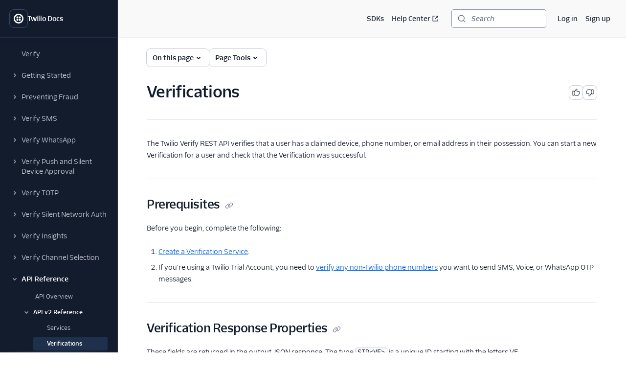

--- FILE ---
content_type: application/javascript; charset=utf-8
request_url: https://www.twilio.com/_next/static/chunks/webpack-787bb65792977729.js?dpl=dpl_DiQyhC93u5nXmPTUksxP3hxoqJAV
body_size: 3444
content:
(()=>{"use strict";var e={},t={};function r(a){var d=t[a];if(void 0!==d)return d.exports;var c=t[a]={exports:{}},o=!0;try{e[a].call(c.exports,c,c.exports,r),o=!1}finally{o&&delete t[a]}return c.exports}r.m=e,r.amdO={},(()=>{var e=[];r.O=(t,a,d,c)=>{if(a){c=c||0;for(var o=e.length;o>0&&e[o-1][2]>c;o--)e[o]=e[o-1];e[o]=[a,d,c];return}for(var n=1/0,o=0;o<e.length;o++){for(var[a,d,c]=e[o],f=!0,i=0;i<a.length;i++)(!1&c||n>=c)&&Object.keys(r.O).every(e=>r.O[e](a[i]))?a.splice(i--,1):(f=!1,c<n&&(n=c));if(f){e.splice(o--,1);var l=d();void 0!==l&&(t=l)}}return t}})(),r.n=e=>{var t=e&&e.__esModule?()=>e.default:()=>e;return r.d(t,{a:t}),t},(()=>{var e,t=Object.getPrototypeOf?e=>Object.getPrototypeOf(e):e=>e.__proto__;r.t=function(a,d){if(1&d&&(a=this(a)),8&d||"object"==typeof a&&a&&(4&d&&a.__esModule||16&d&&"function"==typeof a.then))return a;var c=Object.create(null);r.r(c);var o={};e=e||[null,t({}),t([]),t(t)];for(var n=2&d&&a;"object"==typeof n&&!~e.indexOf(n);n=t(n))Object.getOwnPropertyNames(n).forEach(e=>o[e]=()=>a[e]);return o.default=()=>a,r.d(c,o),c}})(),r.d=(e,t)=>{for(var a in t)r.o(t,a)&&!r.o(e,a)&&Object.defineProperty(e,a,{enumerable:!0,get:t[a]})},r.f={},r.e=e=>Promise.all(Object.keys(r.f).reduce((t,a)=>(r.f[a](e,t),t),[])),r.u=e=>"static/chunks/"+(({248:"auto-track",415:"0e9e8b9b",521:"remoteMiddleware",3104:"schemaFilter",4093:"c321d81d",4638:"2f53cf9a",5050:"ajs-destination",7538:"queryString",9010:"tsub-middleware",9694:"legacyVideos"})[e]||e)+"."+({73:"14ab854123e4314a",76:"3e20eafb219e69c8",154:"25ad8b4df4a2c267",248:"6faa992aae66d2a1",413:"c935efd74a5c4f0a",415:"9e43bc68d80adef5",521:"68eeee3241959c29",854:"4b79560890e78e2e",1066:"d41a2bc98cb4c28f",1222:"d310c19bc2f4b65c",2166:"72985cb5d9b1c1ec",2245:"db008268a6330818",2410:"12dced588800ead7",2486:"8c874c4e2fbd3cc1",2512:"00f2ddb102abcaf1",2620:"51f356a432727fed",3053:"d66479ec74f8b36a",3104:"bb5cd78220a99593",3160:"a78dc245b05593d4",3401:"e2179250842744b8",3637:"891dd974c03d7e79",3793:"1191a06ed1228a0c",3934:"4e47a929232aa418",4093:"e53150347225423d",4365:"ea4732d4f3166fd8",4436:"4b0acabe7dbe7eb0",4638:"98e8ba0a7e86e2b2",5050:"c91fda8e1248b76b",5057:"f4f62ba774f72437",5554:"792c183734575bdb",5576:"2c1d6ae8ad18854b",5665:"c7ed05e935aa415f",5760:"7974b20d48c1abb2",6240:"bc9c4926cd98459c",6633:"96d4288966c8d35b",6655:"1391568b6e3e0cfa",7361:"754989c4bffa067b",7466:"8008b909d071c31e",7538:"5d04cd876d45e9e4",7802:"0a4323a0146bdb72",7804:"06ef9d1a3c537ac4",7962:"59159dca2e161b1b",7985:"a36f67cc5d7c0556",7996:"21c822afe3a14023",8402:"ea3dac0ff871bc50",9003:"0e67c564a5ae8abf",9010:"a4766e3a06dc2abe",9217:"5f8c5c6505811dec",9246:"51dfdfaaadeadcf5",9318:"01cbb2a2dc876e27",9384:"fb87a4d04e33751a",9473:"a2cb3b84333f5f94",9480:"13b92a1b6d245599",9694:"50632b797e39dab2",9772:"05257acb1eaf9d11",9814:"7edee43541e26b84",9842:"918a0653b2bc4170"})[e]+".js",r.miniCssF=e=>"static/css/b60c7510b0bb27b3.css",r.g=function(){if("object"==typeof globalThis)return globalThis;try{return this||Function("return this")()}catch(e){if("object"==typeof window)return window}}(),r.o=(e,t)=>Object.prototype.hasOwnProperty.call(e,t),(()=>{var e={},t="_N_E:";r.l=(a,d,c,o)=>{if(e[a])return void e[a].push(d);if(void 0!==c)for(var n,f,i=document.getElementsByTagName("script"),l=0;l<i.length;l++){var b=i[l];if(b.getAttribute("src")==a||b.getAttribute("data-webpack")==t+c){n=b;break}}n||(f=!0,(n=document.createElement("script")).charset="utf-8",n.timeout=120,r.nc&&n.setAttribute("nonce",r.nc),n.setAttribute("data-webpack",t+c),n.src=r.tu(a)),e[a]=[d];var u=(t,r)=>{n.onerror=n.onload=null,clearTimeout(s);var d=e[a];if(delete e[a],n.parentNode&&n.parentNode.removeChild(n),d&&d.forEach(e=>e(r)),t)return t(r)},s=setTimeout(u.bind(null,void 0,{type:"timeout",target:n}),12e4);n.onerror=u.bind(null,n.onerror),n.onload=u.bind(null,n.onload),f&&document.head.appendChild(n)}})(),r.r=e=>{"undefined"!=typeof Symbol&&Symbol.toStringTag&&Object.defineProperty(e,Symbol.toStringTag,{value:"Module"}),Object.defineProperty(e,"__esModule",{value:!0})},(()=>{var e;r.tt=()=>(void 0===e&&(e={createScriptURL:e=>e},"undefined"!=typeof trustedTypes&&trustedTypes.createPolicy&&(e=trustedTypes.createPolicy("nextjs#bundler",e))),e)})(),r.tu=e=>r.tt().createScriptURL(e),r.p="/_next/",(()=>{var e={8068:0};r.f.miniCss=(t,a)=>{e[t]?a.push(e[t]):0!==e[t]&&({2727:1})[t]&&a.push(e[t]=(e=>new Promise((t,a)=>{var d=r.miniCssF(e),c=r.p+d;if(((e,t)=>{for(var r=document.getElementsByTagName("link"),a=0;a<r.length;a++){var d=r[a],c=d.getAttribute("data-href")||d.getAttribute("href");if("stylesheet"===d.rel&&(c===e||c===t))return d}for(var o=document.getElementsByTagName("style"),a=0;a<o.length;a++){var d=o[a],c=d.getAttribute("data-href");if(c===e||c===t)return d}})(d,c))return t();((e,t,r,a)=>{var d=document.createElement("link");return d.rel="stylesheet",d.type="text/css",d.onerror=d.onload=c=>{if(d.onerror=d.onload=null,"load"===c.type)r();else{var o=c&&("load"===c.type?"missing":c.type),n=c&&c.target&&c.target.href||t,f=Error("Loading CSS chunk "+e+" failed.\n("+n+")");f.code="CSS_CHUNK_LOAD_FAILED",f.type=o,f.request=n,d.parentNode.removeChild(d),a(f)}},d.href=t,!function(e){if("function"==typeof _N_E_STYLE_LOAD){let{href:t,onload:r,onerror:a}=e;_N_E_STYLE_LOAD(0===t.indexOf(window.location.origin)?new URL(t).pathname:t).then(()=>null==r?void 0:r.call(e,{type:"load"}),()=>null==a?void 0:a.call(e,{}))}else document.head.appendChild(e)}(d)})(e,c,t,a)}))(t).then(()=>{e[t]=0},r=>{throw delete e[t],r}))}})(),(()=>{var e={8068:0};r.f.j=(t,a)=>{var d=r.o(e,t)?e[t]:void 0;if(0!==d)if(d)a.push(d[2]);else if(/^(2727|8068)$/.test(t))e[t]=0;else{var c=new Promise((r,a)=>d=e[t]=[r,a]);a.push(d[2]=c);var o=r.p+r.u(t),n=Error();r.l(o,a=>{if(r.o(e,t)&&(0!==(d=e[t])&&(e[t]=void 0),d)){var c=a&&("load"===a.type?"missing":a.type),o=a&&a.target&&a.target.src;n.message="Loading chunk "+t+" failed.\n("+c+": "+o+")",n.name="ChunkLoadError",n.type=c,n.request=o,d[1](n)}},"chunk-"+t,t)}},r.O.j=t=>0===e[t];var t=(t,a)=>{var d,c,[o,n,f]=a,i=0;if(o.some(t=>0!==e[t])){for(d in n)r.o(n,d)&&(r.m[d]=n[d]);if(f)var l=f(r)}for(t&&t(a);i<o.length;i++)c=o[i],r.o(e,c)&&e[c]&&e[c][0](),e[c]=0;return r.O(l)},a=self.webpackChunk_N_E=self.webpackChunk_N_E||[];a.forEach(t.bind(null,0)),a.push=t.bind(null,a.push.bind(a))})(),r.nc=void 0})();
;(function(){if(typeof document==="undefined"||!/(?:^|;\s)__vercel_toolbar=1(?:;|$)/.test(document.cookie))return;var s=document.createElement('script');s.src='https://vercel.live/_next-live/feedback/feedback.js';s.setAttribute("data-explicit-opt-in","true");s.setAttribute("data-cookie-opt-in","true");s.setAttribute("data-deployment-id","dpl_DiQyhC93u5nXmPTUksxP3hxoqJAV");((document.head||document.documentElement).appendChild(s))})();

--- FILE ---
content_type: application/javascript; charset=utf-8
request_url: https://www.twilio.com/_next/static/chunks/8888-e618136df223f893.js?dpl=dpl_DiQyhC93u5nXmPTUksxP3hxoqJAV
body_size: 240903
content:
(self.webpackChunk_N_E=self.webpackChunk_N_E||[]).push([[8888],{9217:()=>{},24802:e=>{function t(e){var t=Error("Cannot find module '"+e+"'");throw t.code="MODULE_NOT_FOUND",t}t.keys=()=>[],t.resolve=t,t.id=24802,e.exports=t},28748:()=>{},30222:()=>{},44115:()=>{},48134:()=>{},62569:(e,t,s)=>{"use strict";s.d(t,{Pq:()=>c});var i=s(6029);s(55729);var l=s(28391),a=s(55403),n=s(79714),r=s(79940);let o={info:"neutral",warning:"warning",danger:"error",beta:"new",success:"success"},C={info:"Info",warning:"Warning",danger:"Danger",beta:"Beta",success:"Success!"},d=(0,l.styled)(n.Box)((0,l.css)({marginTop:"space70",marginBottom:"space70","h1,h2,h3,h4,h5,h6,p,li,ul,ol,[data-paste-element=DISCLOSURE] span[data-paste-element=HEADING]":{color:"inherit"},"[data-paste-element=HORIZONTAL_TAB_PANEL] &":{marginTop:0}})),h=(0,l.styled)(r.o)((0,l.css)({display:"grid",gridGap:0,wordBreak:"break-word","ul,ol":{marginTop:"spaceNegative30"}})),c=e=>{let{variant:t,children:s,title:l}=e;return(0,i.jsx)(d,{children:(0,i.jsxs)(a.Callout,{variant:o[t],children:[(0,i.jsx)(a.CalloutHeading,{as:"h2",children:null!=l?l:C[t]}),(0,i.jsx)(h,{children:s})]})})}},74182:()=>{},74685:()=>{},77683:(e,t,s)=>{"use strict";s.d(t,{A:()=>lQ});var i=s(6029),l=s(55729),a=s(81278),n=s(54743),r=s(59923),o=s(79714),C=s(17564),d=s(50781),h=s(68833),c=s(50356),L=s(53835),p=s(76865),x=s(18750),j=s(35e3),f=s(63841),u=s(72300),M=s(20407),m=s(40720),Z=s(47938),k=s(40966),v=s(74975),A=s(96080),g=s(35506),z=s(91637),D=s(34693),y=s(69151);let b=["img.shields.io","github.com"];function w(e){return"badge.svg"===(0,y.basename)(e).split("?").at(0)||".svg"===(0,y.extname)(e).split("?").at(0)&&b.some(t=>e.includes(t))}let P={a:e=>{let{children:t,href:s="",ref:a,...n}=e,r=l.isValidElement(t)&&"string"==typeof t.props.src&&w(t.props.src);return(0,A.isExternalUrl)(s)?(0,i.jsx)(A.Anchor,{href:s,showExternal:!r,title:"string"==typeof t?t:void 0,display:r?"inline-block":void 0,children:t}):(0,i.jsx)(D.A,{...n,href:s,legacyBehavior:!0,passHref:!0,children:(0,i.jsx)(A.Anchor,{title:"string"==typeof t?t:void 0,href:s,children:t})})},code:e=>{let{children:t}=e;return(0,i.jsx)(g.InlineCode,{children:t})},p:e=>{let{id:t,className:s,ref:l,...a}=e;return(0,i.jsx)(z.Paragraph,{...a})}},B=e=>{let{name:t,data:s}=e,[a,n]=(0,l.useState)(""),[r,C]=(0,l.useState)("all"),h=(0,l.useMemo)(()=>s.config.flatMap(e=>e.settings.map(t=>({categoryName:e.category,setting:t}))),[s.config]),c=(0,l.useMemo)(()=>{let e=new Set;for(let{setting:t}of h)if(t.connection_mode)for(let s of t.connection_mode)e.add(s);return Array.from(e).sort((e,t)=>e.localeCompare(t))},[h]),L=(0,l.useMemo)(()=>h.filter(e=>{var t;let{setting:s}=e,i=!a||s.name.toLowerCase().includes(a.toLowerCase()),l="all"===r||(null==(t=s.connection_mode)?void 0:t.includes(r)),n=!0===s.configurable;return i&&l&&n}),[h,a,r]),p=(0,l.useMemo)(()=>L.reduce((e,t)=>e.set(t.categoryName,[...e.get(t.categoryName)||[],t]),new Map),[L]);return(0,i.jsxs)(o.Box,{children:[(0,i.jsx)(o.Box,{marginBottom:"space50",children:(0,i.jsxs)(d.Heading,{as:"h3",variant:"heading30",marginBottom:"space0",children:[(0,k.ZH)(t)," settings mapping"]})}),(0,i.jsx)(o.Box,{marginBottom:"space50",children:(0,i.jsx)(M.Input,{type:"search",placeholder:"Search for setting...",value:a,onChange:e=>n(e.target.value),insertBefore:(0,i.jsx)(m.W,{decorative:!0})})}),(0,i.jsxs)(o.Box,{display:"flex",flexWrap:"wrap",columnGap:"space30",rowGap:"space30",marginBottom:"space50",children:[(0,i.jsx)(f.Button,{variant:"all"===r?"primary":"secondary",onClick:()=>C("all"),children:"All"}),c.map(e=>(0,i.jsx)(f.Button,{variant:r===e?"primary":"secondary",onClick:()=>C(e),children:(0,k.ZH)(e)},e))]}),(0,i.jsx)(o.Box,{overflow:"auto",children:(0,i.jsxs)(u.zh,{"aria-label":"".concat(t," settings mapping table"),children:[(0,i.jsx)(u.ny,{children:(0,i.jsxs)(u.r6,{id:"header-row",children:[(0,i.jsxs)(u.C4,{width:"size30",id:"name-header",children:[(0,k.ZH)(t)," Classic Destination Setting"]}),(0,i.jsxs)(u.C4,{id:"location-header",children:["How to enable in ",(0,k.ZH)(t)," (Actions)"]})]})}),(0,i.jsx)(u.VE,{children:s.config.map(e=>{var t;let s=null!=(t=p.get(e.category))?t:[];return[(0,i.jsx)(u.r6,{id:"category-".concat(e.category),children:(0,i.jsx)(u.NE,{id:"cell-".concat(e.category),colSpan:2,children:(0,i.jsx)(Z.Text,{as:"span",fontWeight:"fontWeightSemibold",fontSize:"fontSize20",color:"colorTextWeak",children:e.category.toUpperCase()})})},"category-row-".concat(e.category)),...s.map((t,s)=>{let{setting:l}=t;return(0,i.jsxs)(u.r6,{id:"setting-".concat(l.name),children:[(0,i.jsx)(u.NE,{id:"name-cell-".concat(l.name),children:(0,i.jsxs)(o.Box,{children:[(0,i.jsx)(Z.Text,{as:"div",marginBottom:"space20",children:l.name}),l.connection_mode&&l.connection_mode.length>0&&(0,i.jsx)(o.Box,{display:"flex",flexWrap:"wrap",columnGap:"space30",rowGap:"space30",textTransform:"uppercase",children:l.connection_mode.map(e=>(0,i.jsx)(j.Badge,{as:"span",variant:"device-web"===e||"device-mobile"===e?"success":"decorative10",children:e},e))})]})}),(0,i.jsx)(u.NE,{id:"location-cell-".concat(l.name),children:(0,i.jsxs)(o.Box,{children:[l.location&&(0,i.jsx)(Z.Text,{as:"div",marginBottom:"space20",children:(0,i.jsx)(v.oz,{components:P,children:l.location})}),l.notes&&(0,i.jsx)(Z.Text,{as:"div",children:(0,i.jsx)(v.oz,{components:P,children:l.notes})})]})})]},"".concat(e.category,"-").concat(l.name,"-").concat(s))})]})})]})})]})};var W=s(31078);W.z.strictObject({beta_feature:W.z.string().optional()}),W.z.object({old_path:W.z.string(),dest_url:W.z.string()});let V=W.z.object({value:W.z.union([W.z.boolean(),W.z.literal("N/A")]).nullable(),comments:W.z.array(W.z.string()).nullable()}),H=W.z.object({name:W.z.string(),description:W.z.string(),modelType:W.z.string(),optional:W.z.boolean(),baseModel:W.z.string(),aiPrivacyLevel:W.z.number().gte(1).lte(4).nullable(),trustLayer:W.z.object({baseModelCustomerData:V,vendorModelCustomerData:V,trainingDataAnonymized:V,dataDeletion:V,auditing:V,dataStorage:W.z.string().nullable(),compliance:W.z.object({loggingAndAuditTrails:V,guardrails:V}),inputOutputConsistency:V}),linksAndResources:W.z.string()}),S=W.z.object({type:W.z.literal("page"),title:W.z.string(),path:W.z.string()}),T=W.z.object({type:W.z.literal("link"),title:W.z.string(),link:W.z.string(),external:W.z.boolean()}),O=W.z.object({type:W.z.literal("childSubsection"),subheading:W.z.string(),entries:W.z.array(W.z.discriminatedUnion("type",[S,T]))}),I=W.z.object({type:W.z.literal("subsection"),subheading:W.z.string(),betaFeature:W.z.string().optional(),entries:W.z.array(W.z.discriminatedUnion("type",[S,T,O]))});W.z.object({title:W.z.string(),path:W.z.string().optional(),entries:W.z.array(W.z.discriminatedUnion("type",[S,T,I,O]))}),W.z.enum(["alpha","api","authy","chat","content","conversations","engage","events","flex","frontline","global-infrastructure","glossary","iam","interconnect","iot","labs","libraries","lookup","marketplace","messaging","mobile-identity","marketing-campaigns","notify","openapi","phone-numbers","proxy","rcs","salesforce","sendgrid","segment","serverless","sip-trunking","studio","stun-turn","sync","taskrouter","trust-hub","twilio-cli","unified-profiles","usage","verify","video","voice","conversational-intelligence","whatsapp"]);let E=W.z.enum(["R","A","M","D"]),F=W.z.object({changeType:E,filePath:W.z.string()});W.z.array(F);let N=W.z.enum(["Node.js","Python","Ruby","C#","Go","curl","Java","PHP","twilio-cli"]);W.z.enum(["md","mdx"]),W.z.object({code:W.z.number(),message:W.z.string(),secondary_message:W.z.string().nullable(),log_level:W.z.union([W.z.literal("ERROR"),W.z.literal("WARNING")]),log_type:W.z.enum(["APPLICATION","CARRIER","TWILIO"]).nullable(),docs:W.z.string().nullable(),causes:W.z.string().nullable(),solutions:W.z.string().nullable(),description:W.z.string().nullable(),product:W.z.string().nullable(),date_created:W.z.string().optional(),last_updated:W.z.string().optional()}),W.z.enum(["docs","docs-utility-service"]).default("docs-utility-service");var R=s(28391),U=s(46485),X=s(82203),G=s.n(X);function q(e){let{children:t}=e;return(0,i.jsx)(Z.Text,{as:"h3",fontWeight:"inherit",fontSize:"fontSize50",children:t})}let Q=(0,R.styled)(o.Box)((0,R.css)({margin:"space0"}),e=>{let{long:t}=e;return t?(0,R.css)({fontSize:"fontSize20",lineHeight:"lineHeight10"}):void 0});function Y(e){let{children:t,long:s=!1}=e;return(0,i.jsx)(Q,{as:"dd",long:s,children:t})}var J=s(58719);function K(e){let{comments:t}=e;return null===t||0===t.length?null:(0,i.jsx)(i.Fragment,{children:t.map(e=>(0,i.jsx)(Z.Text,{as:"p",fontSize:"fontSize20",children:e},(0,J.uid)(e)))})}function _(e){let{children:t}=e;return(0,i.jsx)(Z.Text,{as:"dt",fontWeight:"fontWeightExtrabold",children:t})}let $=(0,R.styled)(o.Box)((0,R.css)({border:"0 solid",borderColor:"black",borderBottomWidth:"borderWidth10"})),ee=(0,R.styled)($)((0,R.css)({paddingY:"space20",paddingX:"space30"}),e=>{let{grouped:t}=e;return t?(0,R.css)({borderBottomWidth:"borderWidth0"}):void 0});function et(e){let{name:t,comments:s,long:l,grouped:a,value:n}=e,{t:r}=(0,U.Bd)(),C="";return C="boolean"==typeof n?n?"Yes":"No":"number"==typeof n?-1===n?"N/A":n.toString():null==n?"N/A":n.toString(),l?(0,i.jsxs)(ee,{children:[(0,i.jsx)(_,{children:r(t)}),(0,i.jsx)(Y,{long:!0,children:C})]}):(0,i.jsxs)(ee,{grouped:a,children:[(0,i.jsxs)(o.Box,{display:"flex",justifyContent:"space-between",children:[(0,i.jsx)(_,{children:r(t)}),(0,i.jsx)(Y,{children:C})]}),s&&(0,i.jsx)(o.Box,{marginLeft:"space90",maxWidth:"size30",children:(0,i.jsx)(K,{comments:s})})]})}let es=(0,R.styled)($)((0,R.css)({position:"relative",marginX:"space30",marginTop:"space50",marginBottom:"space20",borderWidth:"borderWidth30"})),ei=R.styled.hgroup((0,R.css)({border:"0 solid",borderColor:"black",borderBottomWidth:"borderWidth40",paddingY:"space40",paddingX:"space30"})),el=R.styled.dl((0,R.css)({margin:"space0"})),ea=e=>{let{labelConfig:t}=e,{t:s}=(0,U.Bd)();return H.parse(t),(0,i.jsx)(o.Box,{width:"100%",display:"flex",justifyContent:"center",children:(0,i.jsxs)(o.Box,{maxWidth:"size50",minWidth:"size30",margin:"space0",marginBottom:"space50",padding:"space50",children:[(0,i.jsxs)(es,{children:[(0,i.jsxs)(ei,{children:[(0,i.jsx)(Z.Text,{as:"h2",fontSize:"fontSize90",fontWeight:"fontWeightExtrabold",marginBottom:"space30",marginTop:"space30",lineHeight:"lineHeight90",children:s("AI Nutrition Facts")}),(0,i.jsx)(q,{children:t.name})]}),(0,i.jsxs)(el,{children:[(0,i.jsx)(et,{name:"Description",value:t.description,long:!0}),(0,i.jsx)(et,{name:"Privacy Ladder Level",value:t.aiPrivacyLevel}),(0,i.jsx)(et,{name:"Feature is Optional",value:t.optional}),(0,i.jsx)(et,{name:"Model Type",value:t.modelType}),(0,i.jsx)(et,{name:"Base Model",value:t.baseModel}),(0,i.jsx)(o.Box,{backgroundColor:"colorBackgroundBodyInverse",padding:"space30",children:(0,i.jsx)(Z.Text,{as:"h4",color:"colorTextInverse",fontWeight:"fontWeightExtrabold",children:s("Trust Ingredients")})}),(0,i.jsx)(et,{name:"Base Model Trained with Customer Data",value:t.trustLayer.baseModelCustomerData.value,comments:t.trustLayer.baseModelCustomerData.comments}),(0,i.jsx)(et,{name:"Customer Data is Shared with Model Vendor",value:t.trustLayer.vendorModelCustomerData.value,comments:t.trustLayer.vendorModelCustomerData.comments}),(0,i.jsx)(et,{name:"Training Data Anonymized",value:t.trustLayer.trainingDataAnonymized.value,comments:t.trustLayer.trainingDataAnonymized.comments}),(0,i.jsx)(et,{name:"Data Deletion",value:t.trustLayer.dataDeletion.value,comments:t.trustLayer.dataDeletion.comments}),(0,i.jsx)(et,{name:"Human in the Loop",value:t.trustLayer.auditing.value,comments:t.trustLayer.auditing.comments}),(0,i.jsx)(et,{name:"Data Retention",value:t.trustLayer.dataStorage}),(0,i.jsx)(o.Box,{paddingX:"space30",paddingY:"space20",children:(0,i.jsx)(Z.Text,{as:"p",fontWeight:"fontWeightExtrabold",children:s("Compliance")})}),(0,i.jsxs)($,{paddingLeft:"space50",paddingBottom:"space20",children:[(0,i.jsx)(et,{name:"Logging & Auditing",value:t.trustLayer.compliance.loggingAndAuditTrails.value,comments:t.trustLayer.compliance.loggingAndAuditTrails.comments,grouped:!0}),(0,i.jsx)(et,{name:"Guardrails",value:t.trustLayer.compliance.guardrails.value,comments:t.trustLayer.compliance.guardrails.comments,grouped:!0})]}),(0,i.jsx)(et,{name:"Input/Output Consistency",value:t.trustLayer.inputOutputConsistency.value,comments:t.trustLayer.inputOutputConsistency.comments}),(0,i.jsx)(et,{name:"Other Resources",value:t.linksAndResources,long:!0})]})]}),(0,i.jsx)(o.Box,{marginX:"space50",marginBottom:"space50",textAlign:"right",children:(0,i.jsxs)(Z.Text,{as:"p",fontSize:"fontSize10",children:[s("Learn more about this label at")," ",(0,i.jsx)(G(),{href:"https://www.nutrition-facts.ai",legacyBehavior:!0,passHref:!0,children:(0,i.jsx)(A.Anchor,{href:"https://www.nutrition-facts.ai",showExternal:!0,children:(0,i.jsx)(Z.Text,{as:"span",fontSize:"inherit",fontWeight:"fontWeightBold",fontFamily:"fontFamilyCode",children:s("nutrition-facts.ai")})})})]})})]})})};var en=s(62840),er=s(11194),eo=s(10634);let eC=(0,R.styled)(o.Box)((0,R.css)({width:"100%"})),ed=e=>{let{letters:t}=e,{breakpointIndex:s}=(0,eo.useWindowSize)(),a=(0,l.useCallback)(e=>{window.location.href="#".concat(e.toLowerCase())},[]);return(0,i.jsx)(eC,{children:Number(s)>2?(0,i.jsx)(en.ButtonGroup,{attached:!0,children:Array.from(Array(26),(e,t)=>String.fromCharCode(t+65)).map(e=>(0,i.jsx)(f.Button,{variant:"secondary",disabled:!t.includes(e),onClick:()=>a(e),children:e},e))}):(0,i.jsx)(er.Combobox,{items:t,labelText:"Jump to a letter","aria-label":"Jump to a letter","data-testid":"alpha-toolbar-combobox",onInputValueChange:e=>{var t;return a(null!=(t=e.inputValue)?t:"top_of_page")}})})},eh=e=>{let{data:t}=e,s=[...t].sort((e,t)=>e.display_name.localeCompare(t.display_name));return(0,i.jsx)(o.Box,{children:(0,i.jsxs)(u.zh,{"aria-label":"Available actions-based destinations",children:[(0,i.jsx)(u.ny,{children:(0,i.jsxs)(u.r6,{children:[(0,i.jsx)(u.C4,{children:"Destination"}),(0,i.jsx)(u.C4,{children:"Status"})]})}),(0,i.jsx)(u.VE,{children:0===s.length?(0,i.jsx)(u.r6,{children:(0,i.jsx)(u.NE,{colSpan:2,children:"No actions-based destinations available."})}):s.map(e=>{let t="/docs/segment/".concat(e.url),s="PUBLIC_BETA"===e.status?"Beta":"GA";return(0,i.jsxs)(u.r6,{children:[(0,i.jsx)(u.NE,{children:(0,i.jsx)(D.A,{href:t,legacyBehavior:!0,passHref:!0,children:(0,i.jsx)(A.Anchor,{href:t,children:e.display_name})})}),(0,i.jsx)(u.NE,{children:s})]},e.id)})})]})})};var ec=s(16364);let eL={heading10:{marginBottom:"space70"},heading20:{marginBottom:"space60"},heading30:{marginBottom:"space50"},heading40:{marginBottom:"space40"},heading50:{marginBottom:"space30"},heading60:{marginBottom:"space30"}},ep=e=>{let{id:t,children:s,isLink:l=!0,variant:a,...n}=e;return l&&void 0!==t?(0,i.jsxs)(o.Box,{alignItems:"start",...eL[a],children:[(0,i.jsx)(d.Heading,{display:"inline",id:t,variant:a,...n,children:s}),(0,i.jsx)(o.Box,{...n,textDecoration:"none",marginLeft:"space30",color:"colorTextIcon",borderRadius:"borderRadius10",outline:"none",display:"inline-block",verticalAlign:"text-bottom",_hover:{color:"colorTextLinkStronger"},_focus:{boxShadow:"shadowFocus",color:"colorTextLinkStronger"},as:"a",href:"#".concat(t),children:(0,i.jsx)(ec.q,{decorative:!1,title:"".concat(t," page anchor"),size:"sizeIcon30"})})]}):(0,i.jsx)(d.Heading,{id:t,variant:a,...n,children:s})};var ex=s(79940);let ej=(0,R.styled)(ex.o)((0,R.css)({borderLeftWidth:"borderWidth20",borderColor:"colorBorderPrimaryWeak",borderLeftStyle:"solid",paddingLeft:"space60",fontSize:"fontSize40",lineHeight:"lineHeight50"})),ef=e=>{let{children:t}=e;return(0,i.jsx)(ej,{as:"blockquote",marginY:"space60",paddingY:"space30",marginX:"space0",children:t})};var eu=s(62569),eM=s(77657),em=s(87475),eZ=s(16070),ek=s(6674),ev=s(64672);let eA=e=>{let{children:t,title:s,actionLabel:l,actionUrl:a,secondaryActionLabel:n,secondaryActionUrl:r}=e;if(!l||!a||!s||!t)throw Error("A CallToAction component must be provided with, at minimum, a title, an action url (actionUrl), text to display on the action button (actionLabel), and supporting copy for the CTA");if(n&&!r||r&&!n)throw Error("If you are providing a secondary action to a CallToAction component, make sure you have defined both the url (secondaryActionUrl) AND the text for the action button (secondaryActionLabel)");return(0,i.jsx)(eM.Box,{marginBottom:"space70",children:(0,i.jsxs)(eZ.Card,{padding:"space120",children:[(0,i.jsx)(ek.Heading,{as:"span",variant:"heading30",children:s}),t,(0,i.jsxs)(ev.Stack,{orientation:"horizontal",spacing:"space60",children:[(0,i.jsx)(D.A,{href:a,legacyBehavior:!0,passHref:!0,children:(0,i.jsx)(em.Button,{as:"a",variant:"primary",children:l})}),r&&n&&(0,i.jsx)(D.A,{href:r,legacyBehavior:!0,passHref:!0,children:(0,i.jsx)(em.Button,{as:"a",variant:"secondary",children:n})})]})]})})},eg=(0,R.styled)(o.Box)((0,R.css)({'& > span[data-paste-element="BADGE"]':{display:"inline-block"}})),ez="/docs/segment/connections/sources#cloud-app-sources",eD="/docs/segment/api/public-api",ey=e=>{let t,{title:s,isCloudEventSource:l,isTranscend:a,status:n,isPartnerOwned:r}=e;return t=a?(0,i.jsxs)(i.Fragment,{children:["The ",s," is a Segment"," ",(0,i.jsx)(D.A,{href:eD,legacyBehavior:!0,passHref:!0,children:(0,i.jsx)(A.Anchor,{href:eD,showExternal:!0,children:"Public API"})})," ","integration. It facilitates privacy requests using Segment's API, including erasure and tracking opt-out for Segment users."]}):l?(0,i.jsxs)(i.Fragment,{children:["The ",s," is an ",(0,i.jsx)(Z.Text,{as:"strong",children:"Event Cloud"})," source. This means that it sends data as events, which are behaviors or occurrences tied to a user and a point in time. Data from these sources can be loaded into your Segment warehouses, and ",(0,i.jsx)(Z.Text,{as:"strong",children:"also"})," sent to Segment streaming destinations."," ",(0,i.jsx)(D.A,{href:ez,legacyBehavior:!0,passHref:!0,children:(0,i.jsx)(A.Anchor,{href:ez,children:"Learn more about cloud sources."})})]}):(0,i.jsxs)(i.Fragment,{children:["The ",s," is an ",(0,i.jsx)(Z.Text,{as:"strong",children:"Object Cloud"})," source. This means that it sends information (traits) about a thing that exists and persists over time, such as a person or company, and which can be updated over time. Data from this source can only be exported directly to a warehouse, but it can then be used for further analysis."," ",(0,i.jsx)(D.A,{href:ez,legacyBehavior:!0,passHref:!0,children:(0,i.jsx)(A.Anchor,{href:ez,children:"Learn more about cloud sources."})})]}),(0,i.jsxs)(o.Box,{borderWidth:"borderWidth10",borderStyle:"solid",borderColor:"colorBorderWeaker",borderRadius:"borderRadius20",padding:"space60",marginY:"space70",children:[(0,i.jsx)(d.Heading,{as:"h6",variant:"heading50",marginBottom:"space0",children:a?"Integration Info":"Source Info"}),(0,i.jsxs)(h.UnorderedList,{marginBottom:"space0",children:[(0,i.jsx)(h.ListItem,{children:t}),"PUBLIC_BETA"===n&&(0,i.jsx)(h.ListItem,{children:(0,i.jsxs)(eg,{element:"CLOUD_APP_NOTE_BADGE_BOX",children:["This source is in"," ",(0,i.jsx)(j.Badge,{as:"span",variant:"new",size:"small",children:"Beta"})]})}),r&&(0,i.jsxs)(h.ListItem,{children:["This integration is ",(0,i.jsx)(Z.Text,{as:"strong",children:"partner owned"}),". Please reach out to the partner's support for any issues."]})]})]})};var eb=s(49805);function ew(e){return e.includes("\n")?"multi-line":"single-line"}function eP(e){let{codeblock:t,decorative:s}=e;return(0,i.jsx)(o.Box,{marginBottom:"space70",children:(0,i.jsx)(eb.GM,{children:(0,i.jsx)(eb.y6,{code:t,variant:ew(t.code),decorative:s})})})}var eB=s(7001),eW=s(34680),eV=s(35751),eH=s(43020),eS=s(20567),eT=s(68830);let eO=/`/g;var eI=s(36977);let eE=eI.bc+eI._J+4,eF=[eE,eE,eE,eI.bc+eI.P0],eN=e=>{let{children:t}=e;return(0,i.jsx)(o.Box,{minWidth:"size40",maxWidth:"size70",flex:"1 1 0%",children:t})},eR="/docs/segment/guides/filtering-data/#filtering-with-the-integrations-object",eU="/docs/segment/connections/functions/insert-functions/",eX="/docs/segment/engage/",eG="/docs/segment/connections/destinations/#connection-modes",eq=(0,R.styled)(o.Box)((0,R.css)({flex:"50%",padding:"space30"})),eQ=e=>{let{supported:t}=e;return(0,i.jsx)(Z.Text,{as:"span","aria-label":t?"Supported":"Not supported",children:t?"✅":"❌"})},eY=e=>{let{methods:t}=e;if(0===t.length)return null;if(1===t.length){let e=t[0],s="/docs/segment/connections/spec/".concat(e.toLowerCase());return(0,i.jsx)(D.A,{href:s,legacyBehavior:!0,passHref:!0,children:(0,i.jsx)(A.Anchor,{href:s,children:e})})}let s=t.at(-1),a="/docs/segment/connections/spec/".concat(s.toLowerCase()),n=t.slice(0,-1);return(0,i.jsxs)(i.Fragment,{children:[n.map((e,t)=>{let s="/docs/segment/connections/spec/".concat(e.toLowerCase());return(0,i.jsxs)(l.Fragment,{children:[(0,i.jsx)(D.A,{href:s,legacyBehavior:!0,passHref:!0,children:(0,i.jsx)(A.Anchor,{href:s,children:e})}),t<n.length-1?", ":" "]},e)}),"and"," ",(0,i.jsx)(D.A,{href:a,legacyBehavior:!0,passHref:!0,children:(0,i.jsx)(A.Anchor,{href:a,children:s})})]})},eJ=()=>(0,i.jsx)(D.A,{href:eR,legacyBehavior:!0,passHref:!0,children:(0,i.jsx)(A.Anchor,{href:eR,children:"Integrations object"})}),eK=e=>{let{names:t}=e;return(0,i.jsx)(i.Fragment,{children:t.map((e,s)=>(0,i.jsxs)(l.Fragment,{children:[(0,i.jsx)(Z.Text,{as:"strong",children:e}),s<t.length-1&&", or "]},e))})},e_=e=>{let{previousNames:t,hasCloudMode:s,hasDeviceMode:l,hasComponents:a}=e;return 0===t.length?null:1!==t.length&&a?(0,i.jsxs)(i.Fragment,{children:[s&&(0,i.jsxs)(h.ListItem,{children:["In Cloud-mode, refer to it as ",(0,i.jsx)(eK,{names:t})," in the ",(0,i.jsx)(eJ,{})]}),l&&(0,i.jsxs)(h.ListItem,{children:["In Device-mode, refer to it as ",(0,i.jsx)(Z.Text,{as:"strong",children:t[0]})," in the ",(0,i.jsx)(eJ,{})]})]}):(0,i.jsxs)(h.ListItem,{children:["Refer to it as ",(0,i.jsx)(eK,{names:t})," in the ",(0,i.jsx)(eJ,{})]})},e$=e=>{let{acceptedMethods:t=[],components:s=[],status:l,engage:a,hideCmodes:n,hideComponents:r,connectionModes:C,previousNames:c=[],isPartnerOwned:p,isOnlyCloudWeb:x,hasCloudMode:f,hasDeviceMode:u}=e;return(0,i.jsxs)(o.Box,{borderWidth:"borderWidth10",borderStyle:"solid",borderColor:"colorBorderWeaker",borderRadius:"borderRadius20",padding:"space40",marginY:"space70",display:"flex",flexDirection:["column","column","row"],children:[(0,i.jsxs)(eq,{children:[(0,i.jsx)(d.Heading,{as:"h6",variant:"heading50",marginBottom:"space0",children:"Destination Info"}),(0,i.jsxs)(h.UnorderedList,{marginBottom:"space0",children:[t.length>0&&(0,i.jsxs)(h.ListItem,{children:["Accepts ",(0,i.jsx)(eY,{methods:t})," calls."]}),(0,i.jsx)(e_,{previousNames:c,hasCloudMode:f,hasDeviceMode:u,hasComponents:s.length>0}),x&&(0,i.jsxs)(h.ListItem,{children:["This destination is not compatible with"," ",(0,i.jsx)(D.A,{href:eU,legacyBehavior:!0,passHref:!0,children:(0,i.jsx)(A.Anchor,{href:eU,children:"Destination Insert Functions."})})]}),p&&(0,i.jsxs)(h.ListItem,{children:["This integration is ",(0,i.jsx)(Z.Text,{as:"strong",children:"partner owned"}),". Please reach out to the partner's support for any issues."]}),"PUBLIC_BETA"===l&&(0,i.jsx)(h.ListItem,{children:(0,i.jsxs)(eg,{element:"DESTINATION_DOSSIER_BADGE_BOX",children:["This destination is in"," ",(0,i.jsx)(j.Badge,{as:"span",variant:"new",size:"small",children:"Beta"})]})}),a&&(0,i.jsxs)(h.ListItem,{children:["This destination is ",(0,i.jsx)(Z.Text,{as:"b",children:"only"})," compatible with"," ",(0,i.jsx)(D.A,{href:eX,legacyBehavior:!0,passHref:!0,children:(0,i.jsx)(A.Anchor,{href:eX,children:"Twilio Engage"})}),"."]})]}),s.length>0&&!r&&(0,i.jsxs)(o.Box,{marginTop:"space50",children:[(0,i.jsx)(d.Heading,{as:"h6",variant:"heading50",marginBottom:"space0",children:"Components"}),(0,i.jsx)(h.UnorderedList,{marginBottom:"space0",children:s.map(e=>{let t="IOS"===e.type?"iOS":(0,k.ZH)(e.type),s=e.code.includes("/segmentio/");return(0,i.jsx)(h.ListItem,{children:s?(0,i.jsx)(Z.Text,{as:"span",children:t}):(0,i.jsx)(A.Anchor,{href:e.code,showExternal:!0,children:t})},"".concat(e.type,"-").concat(e.code))})})]})]}),C&&!n&&!a&&s.length>0&&(0,i.jsxs)(eq,{children:[(0,i.jsxs)(o.Box,{display:"flex",alignItems:"center",columnGap:"space20",marginBottom:"space40",children:[(0,i.jsx)(d.Heading,{as:"h6",variant:"heading50",marginBottom:"space0",children:"Connection Modes"}),(0,i.jsx)(D.A,{href:eG,legacyBehavior:!0,passHref:!0,children:(0,i.jsx)(A.Anchor,{href:eG,children:(0,i.jsx)(eH.u,{decorative:!0,size:"sizeIcon20"})})})]}),(0,i.jsxs)(L.Table,{children:[(0,i.jsx)(L.THead,{children:(0,i.jsxs)(L.Tr,{children:[(0,i.jsx)(L.Th,{children:"Device-mode"}),(0,i.jsx)(L.Th,{children:"Cloud-mode"})]})}),(0,i.jsxs)(L.TBody,{children:[(0,i.jsxs)(L.Tr,{children:[(0,i.jsxs)(L.Td,{children:[(0,i.jsx)(eQ,{supported:C.device.web})," Web"]}),(0,i.jsxs)(L.Td,{children:[(0,i.jsx)(eQ,{supported:C.cloud.web})," Web"]})]}),(0,i.jsxs)(L.Tr,{children:[(0,i.jsxs)(L.Td,{children:[(0,i.jsx)(eQ,{supported:C.device.mobile})," Mobile"]}),(0,i.jsxs)(L.Td,{children:[(0,i.jsx)(eQ,{supported:C.cloud.mobile})," Mobile"]})]}),(0,i.jsxs)(L.Tr,{children:[(0,i.jsxs)(L.Td,{children:[(0,i.jsx)(eQ,{supported:!1})," Server"]}),(0,i.jsxs)(L.Td,{children:[(0,i.jsx)(eQ,{supported:C.cloud.server})," Server"]})]})]})]})]})]})};var e1=s(66904),e2=s(51920),e3=s(66330),e0=s(60259),e4=s(1917),e5=s(3055),e8=s(67288),e9=s(7466),e6=s(73212),e7=s(27185);let te=(0,R.styled)(o.Box)((0,R.css)({"fieldset > *":{paddingLeft:"space30"},marginLeft:"spaceNegative30",'div[data-paste-element="CHECKBOX_GROUP_SET"]':{maxHeight:"size40",overflowY:"auto",paddingRight:"space30"}})),tt=e=>{var t,s,a,n,r;let{title:C,pillState:d,...h}=e,{attribute:c}=h,L=(0,l.useId)(),p=(0,e9.usePopoverState)({baseId:L}),{indexUiState:x,setIndexUiState:u,results:M}=(0,e4.J)(),{items:m,refine:Z,toggleShowMore:k,canToggleShowMore:v,isShowingMore:A}=(0,e7.J)(h),g=null!=(n=null==(t=x.refinementList)?void 0:t[c])?n:[],z=g.length>0,D=Object.keys(null!=(r=null==M||null==(a=M.disjunctiveFacets)||null==(s=a.find(e=>e.name===c))?void 0:s.data)?r:{}).length-10,y=e=>{Z(e.target.value)};return(0,i.jsxs)(e9.PopoverContainer,{state:p,children:[(0,i.jsxs)(e9.PopoverFormPillButton,{...d,selected:z,onDismiss:z?()=>{u(e=>({...e,refinementList:{...e.refinementList,[c]:[]}}))}:void 0,children:[0===g.length&&(0,i.jsx)(e6.c,{decorative:!0,size:"sizeIcon20"}),1===g.length?"".concat(C,": ").concat(g[0]):C,g.length>1&&(0,i.jsx)(j.Badge,{as:"span",variant:"neutral_counter",size:"small",children:g.length})]}),(0,i.jsxs)(e9.Popover,{"aria-label":C,children:[(0,i.jsx)(te,{children:(0,i.jsx)(e8.CheckboxGroup,{name:C,legend:C,helpText:"Select ".concat((e=>e.endsWith("y")?"".concat(e.slice(0,-1),"ies"):"".concat(e,"s"))(C.toLowerCase())),children:m.map(e=>(0,i.jsx)(e8.Checkbox,{id:"".concat(c,"-").concat(e.label),name:e.label,value:e.label,checked:e.isRefined,onChange:y,children:e.label},e.label))})}),v&&(0,i.jsx)(o.Box,{marginTop:"space50",children:(0,i.jsx)(f.Button,{variant:"link",onClick:k,children:A?"Show less":D>0?"Show more (".concat(D,")"):"Show more"})})]})]})},ts=[{attribute:"locale",title:"Language"},{attribute:"accent",title:"Accent"},{attribute:"category",title:"Category"},{attribute:"age",title:"Age"},{attribute:"gender",title:"Gender"},{attribute:"labels",title:"Tag"}],ti=["name"],tl=()=>{var e;let t=(0,l.useId)(),s=(0,e5.useFormPillState)({baseId:t}),{indexUiState:a,setIndexUiState:n}=(0,e4.J)(),{items:r,results:C}=(0,e3.u)();return C?(0,i.jsxs)(o.Box,{display:"flex",flexDirection:"column",marginBottom:"space30",children:[(0,i.jsxs)(o.Box,{marginBottom:"space30",children:[(0,i.jsx)(d.Heading,{as:"h2",variant:"heading50",children:"Filter"}),(0,i.jsx)(e5.FormPillGroup,{...s,"aria-label":"Filter:",children:ts.map(e=>(0,i.jsx)(tt,{attribute:e.attribute,operator:"or",showMore:!0,showMoreLimit:1/0,sortBy:ti,title:e.title,pillState:s},e.attribute))})]}),(0,i.jsxs)(o.Box,{display:"flex",columnGap:"space30",children:[(0,i.jsx)(Z.Text,{as:"span",color:"colorTextWeak",fontSize:"fontSize30",fontWeight:"fontWeightMedium",children:0===r.length?"No results":"".concat(r.length," results of ").concat(C.nbHits)}),Object.keys(null!=(e=a.refinementList)?e:{}).length>0&&(0,i.jsx)(f.Button,{variant:"link",onClick:()=>{n(e=>({...e,refinementList:{}}))},children:"Clear all filters"})]})]}):null};var ta=s(24897),tn=s(64450),tr=s(68544),to=s(61612),tC=s(9734);let td=e=>{let{activeAudioId:t,setActiveAudioId:s,url:a,voiceID:n}=e,r=(0,l.useRef)(null),[C,d]=(0,l.useState)(!1),h=e=>{e.pause(),e.currentTime=0,d(!1)};return(0,l.useEffect)(()=>{let e=r.current;e&&t!==n&&h(e)},[t,n]),(0,l.useEffect)(()=>{let e=r.current;if(!e)return;let t=()=>d(!1);return e.addEventListener("ended",t),()=>e.removeEventListener("ended",t)},[]),(0,i.jsxs)(o.Box,{children:[(0,i.jsx)("audio",{ref:r,"aria-label":"Voice sample player"}),(0,i.jsxs)(f.Button,{variant:"secondary",size:"circle",pressed:C,onClick:()=>{let e=r.current;e&&((e.src||(e.src=a),C)?h(e):(e.play().catch(tC.A),d(!0),s(n)))},children:[(0,i.jsx)(to.ScreenReaderOnly,{children:"".concat(C?"Stop":"Play"," audio")}),C?(0,i.jsx)(tr.w,{decorative:!0}):(0,i.jsx)(tn.u,{decorative:!0})]})]})},th=R.styled.dl((0,R.css)({flex:1,display:"grid",gridTemplateColumns:"1fr",gridTemplateRows:"1fr",margin:"space0",paddingX:["space50","space50","space50","space70"],paddingY:["space50","space50","space50","space60"]})),tc=R.styled.dt((0,R.css)({display:"flex",flexDirection:["column","column","row"],alignItems:["start","start","center"],alignSelf:"center",justifyContent:"space-between",overflow:"hidden",paddingY:"space30",gap:"space30"})),tL=R.styled.dd((0,R.css)({gridRow:[3,3,3,"1/3"],gridColumn:[1,1,1,"2/2"],display:["block","block","block","flex"],margin:"space0",marginTop:["space70","space70","space70","space0"],marginLeft:["space0","space0","space0","space110"],verticalAlign:"center",textAlign:["left","left","left","right"]})),tp=R.styled.dd((0,R.css)({gridRow:2,margin:"space0",display:"-webkit-box",WebkitLineClamp:3,WebkitBoxOrient:"vertical",overflow:"hidden",textOverflow:"ellipsis"})),tx=e=>{let{item:{description:t,labels:s,objectID:l,previewUrl:a,voiceID:n,voiceName:r},activeAudioId:C,setActiveAudioId:d}=e;return(0,i.jsxs)(o.Box,{as:"li",display:"flex",alignItems:"stretch",backgroundColor:"colorBackgroundBody",borderColor:"colorBorderWeaker",borderWidth:"borderWidth10",borderStyle:"solid",borderRadius:"borderRadius30",minHeight:"sizeSquare170",marginBottom:"space40",overflow:"hidden",element:"CARD_ITEM",children:[(0,i.jsx)(o.Box,{boxSizing:"content-box",padding:["space30","space40"],width:"sizeSquare200",minHeight:"sizeSquare170",justifyContent:"center",alignItems:"center",display:"flex",flexShrink:0,borderRightColor:"colorBorderWeaker",borderRightWidth:"borderWidth10",borderRightStyle:"solid",element:"CARD_AUDIO",children:(0,i.jsx)(td,{activeAudioId:C,setActiveAudioId:d,url:a,voiceID:n})}),(0,i.jsxs)(th,{children:[(0,i.jsxs)(tc,{children:[(0,i.jsx)(o.Box,{as:"span",display:"inline-block",fontFamily:"fontFamilyCode",fontWeight:"fontWeightBold",fontSize:"fontSize30",lineHeight:"lineHeight30",marginRight:"space20",maxWidth:"100%",overflow:"hidden",title:r,textOverflow:"ellipsis",whiteSpace:"nowrap",children:r}),(0,i.jsxs)(o.Box,{display:"flex",alignItems:"center",paddingRight:"space30",children:[(0,i.jsx)(Z.Text,{as:"span",display:"inline-block",fontFamily:"fontFamilyCode",fontSize:"fontSize20",lineHeight:"lineHeight20",marginRight:"space30",children:n}),(0,i.jsx)(eb.i8,{element:"".concat(l,"_COPY_BUTTON"),text:n,i18nCopyLabelBefore:"Copy VoiceID",variant:"secondary",sectionTag:n})]})]}),(0,i.jsx)(tL,{children:(0,i.jsx)(o.Box,{as:"ul",display:"flex",flexDirection:"column",justifyContent:"center",marginBottom:"space0",paddingLeft:"space0",flexShrink:0,listStyleType:"none",maxWidth:["none","none","none","size20"],marginTop:"space0",children:(0,i.jsx)(ta.DisplayPillGroup,{"aria-label":"Labels:",children:s.map(e=>(0,i.jsx)(ta.DisplayPill,{children:e},"".concat(l,"-").concat(e)))})})}),(0,i.jsx)(tp,{title:t,children:t})]})]})},tj=()=>{let{items:e}=(0,e3.u)(),[t,s]=(0,l.useState)(void 0);return(0,i.jsx)(o.Box,{as:"ul",padding:"space0",marginBottom:"space70",children:e.map(e=>(0,i.jsx)(tx,{item:e,setActiveAudioId:s,activeAudioId:t},e.objectID))})};var tf=s(37103),tu=s(31504);let tM=()=>{let{refine:e}=(0,tf.V)();return(0,i.jsx)(o.Box,{maxWidth:"size40",marginBottom:"space60",children:(0,i.jsx)(M.Input,{insertBefore:(0,i.jsx)(m.W,{decorative:!0,color:"colorTextPrimary"}),"aria-label":(0,tu.useUID)(),autoComplete:"off",autoCorrect:"off",autoCapitalize:"off",placeholder:"Search",spellCheck:!1,maxLength:512,type:"search",onChange:t=>{e(t.currentTarget.value)}})})};var tm=s(59277),tZ=s(35933),tk=s(21413);let tv=()=>{(0,tZ.m)({items:[{label:"20 hits per page",value:20,default:!0}]});let{currentRefinement:e,isFirstPage:t,isLastPage:s,nbPages:a,pages:n,refine:r,nbHits:C}=(0,tk.W)(),d=(0,l.useMemo)(()=>(e=>{let{pages:t,nbPages:s,currentRefinement:i}=e;if(7!==t.length)return t;let l=s-1,a=i>3&&7!==s,n=s-i>3&&7!==s,r=7;n&&(r=a?5:4);let o=t.filter(e=>0!==e&&e!==l).slice(2*!!a,r),C=[0];return a&&C.push(-1),C.push(...o),n&&C.push(-2),C.push(l),C})({pages:n,nbPages:a,currentRefinement:e}),[n,a,e]);return C<=0?null:(0,i.jsx)(o.Box,{display:"flex",justifyContent:"center",marginTop:"space70",children:(0,i.jsx)(tm.Pagination,{label:"truncated pagination navigation",children:(0,i.jsxs)(tm.PaginationItems,{children:[(0,i.jsx)(tm.PaginationArrow,{disabled:t,onClick:()=>r(e-1),label:"Go to previous page",variant:"back"}),(0,i.jsx)(tm.PaginationNumbers,{pageLabel:"Page ".concat(e+1," of ").concat(a),children:d.map(t=>{let s=t+1;return t<0?(0,i.jsx)(tm.PaginationEllipsis,{label:"Collapsed ".concat(-1===t?"previous":"next"," pages")},t):(0,i.jsx)(tm.PaginationNumber,{label:"Go to page ".concat(s),onClick:()=>r(t),isCurrent:e===t,children:String(s)},t)})}),(0,i.jsx)(tm.PaginationArrow,{disabled:s,onClick:()=>r(e+1),label:"Go to next page",variant:"forward"})]})})})},tA=()=>{let{results:e}=(0,e3.u)();return e?(0,i.jsxs)(o.Box,{marginBottom:"space70",children:[(0,i.jsx)(tM,{}),(0,i.jsx)(tl,{}),(0,i.jsx)(tj,{}),(0,i.jsx)(tv,{})]}):null};var tg=s(80475);let tz={get:"success",post:"neutral",delete:"error",put:"warning",patch:"warning",options:"decorative10",head:"decorative10",trace:"decorative10"},tD=(0,R.styled)(o.Box)((0,R.css)({marginLeft:"space10",marginY:"space10",'& > span[data-paste-element="BADGE"]':{maxWidth:"none",minWidth:"62px"}})),ty=(0,R.styled)("p")((0,R.css)({marginLeft:"calc(62px + 0.75rem + 0.25rem)",marginBlockStart:0,marginBlockEnd:0,color:"colorTextWeak",fontSize:"fontSize20",fontWeight:"fontWeightMedium"})),tb=(0,R.styled)("ul")((0,R.css)({display:"flex",flexDirection:"column",listStyleType:"none",paddingInline:0,margin:0})),tw=(0,R.styled)("li")((0,R.css)({marginX:"space20",marginBottom:"space40","&:last-of-type":{marginBottom:"space0"}}));function tP(e){let{operations:t}=e;return(0,i.jsxs)(tg.Card,{padding:"space0",children:[(0,i.jsx)(o.Box,{paddingX:"space40",paddingY:"space30",fontWeight:"fontWeightMedium",fontFamily:"fontFamilyCode",textTransform:"uppercase",borderTopLeftRadius:"borderRadius30",borderTopRightRadius:"borderRadius30",backgroundColor:"colorBackgroundDecorative10Weakest",children:"Endpoints"}),(0,i.jsx)(c.Separator,{orientation:"horizontal"}),(0,i.jsx)(o.Box,{padding:"space40",paddingTop:"space50",overflowX:"auto",children:(0,i.jsx)(tb,{children:t.map(e=>(0,i.jsxs)(tw,{children:[(0,i.jsxs)(o.Box,{as:"a",href:"#".concat(e.anchor),display:"flex",alignItems:"center",textDecoration:"none",columnGap:"space40",marginBottom:"space10",fontSize:"fontSize30",fontWeight:"fontWeightMedium",color:"colorText",children:[(0,i.jsx)(tD,{children:(0,i.jsx)(j.Badge,{as:"span",size:"small",variant:tz[e.method],children:e.method.toUpperCase()})}),(0,i.jsx)(o.Box,{as:"span",fontFamily:"fontFamilyCode",children:e.path})]}),e.description&&(0,i.jsx)(ty,{children:e.description})]},e.operationId))})})]})}let tB=(0,R.styled)(o.Box)((0,R.css)({"& > a":{textDecoration:"none",'& > span[data-paste-element="ERROR_CODE_BADGE"]':{fontFamily:"fontFamilyCode",marginBottom:"space20"}}})),tW=R.styled.span((0,R.css)({fontSize:"fontSize20"})),tV=e=>{let{code:t}=e,{t:s}=(0,U.Bd)();return(0,i.jsx)(tB,{children:(0,i.jsxs)(G(),{href:"/docs/api/errors/".concat(t),children:[(0,i.jsx)(j.Badge,{as:"span",variant:"decorative10",element:"ERROR_CODE_BADGE",children:t}),(0,i.jsx)(tW,{children:s("Learn more")})]})})},tH=(0,R.styled)(o.Box)((0,R.css)({display:"inline-flex",marginRight:"space40",marginBottom:"space40"})),tS=e=>{let{product:t}=e;return t?(0,i.jsx)(tH,{children:(0,i.jsx)(j.Badge,{as:"span",variant:"neutral",children:t.toUpperCase()})}):null},tT={ERROR:"error",WARNING:"warning"},tO=e=>{let{level:t}=e;return(0,i.jsx)(tH,{children:(0,i.jsx)(j.Badge,{as:"span",variant:tT[t],children:t})})};var tI=s(14049);let tE=()=>(0,i.jsxs)("svg",{width:"100%",height:"100%",viewBox:"0 0 920 920",fill:"none",xmlns:"http://www.w3.org/2000/svg",children:[(0,i.jsxs)("g",{clipPath:"url(#a)",children:[(0,i.jsx)("path",{d:"M103.539 712.166c-23.487-21.043-30.514-54.984-17.425-83.071 12.442-26.698 40.681-42.998 70.509-40.562-3.546-7.347-24.485-52.437-2.755-90.155 0 0 8.785-15.246 23.958-24.997 38.589-24.796 118.498 3.922 200.212 65.918 3.011-7.268 10.087-21.251 25.053-30.459 0 0 19.574-12.043 49.298-7.1 40.346 6.708 82.648 92.487 105.616 212.83-151.488-.807-302.977-1.605-454.466-2.404Z",fill:"#F6ADB7"}),(0,i.jsx)("path",{d:"M315.227 347.984c-8.537-2.332-17.082-4.648-25.611-7.012a1052.045 1052.045 0 0 1-16.971-4.824c-.798-.231-1.549-.239-2.34-.223l8.697-27.049c.679-2.125 1.302-4.265 2.029-6.373.279-.815.167-1.526-.024-2.324-3.298-13.808-7.523-27.321-13.089-40.394-.999-2.34-1.893-4.752-1.981-7.339-.168-4.664 3.131-7.196 7.675-5.958 2.699.735 4.815 2.388 7.195 4.656 0-1.877-.064-3.33.016-4.776.168-3.194 1.15-6.109 4.305-7.427 3.09-1.286 5.75.12 8.066 2.188 5.518 4.928 8.529 11.484 11.476 18.041 2.116 4.704 1.932 4.656 6.54 2.18 5.583-2.995 11.508-4.712 17.913-3.554 4.632.839 10.574 4.297 10.174 11.077-.04.663.104 1.262.48 1.813-1.222.767-2.324-.056-3.426-.335-15.334-3.85-30.747 5.222-34.732 20.468-4.816 18.44 9.903 36.736 28.926 35.738 7.882-.415 14.654-3.594 20.077-9.448.631-.687 1.102-1.621 2.252-1.581 3.035 2.611 3.218 8.801.359 11.652-4.847 8.297-12.818 11.404-21.69 13.025-4.121.751-8.234.575-12.315-.136-1.373-.239-1.661.312-1.956 1.318-.663 2.212-1.366 4.4-2.045 6.597Z",fill:"#BEB8CD"}),(0,i.jsx)("path",{d:"M352.818 315.544c-4.52 5.542-10.142 9.344-17.178 10.989-16.428 3.849-33.158-7.763-35.243-24.509-1.908-15.35 7.268-28.798 22.226-32.48 5.813-1.429 11.531-.727 17.146 1.142 2.372 1.214 4.743 2.436 7.115 3.65 7.18 4.775 10.574 11.819 12.003 20.045.192 1.11.136 2.22.232 3.33.072.902.543 1.469 1.454 1.629.918.16 1.253-.455 1.581-1.134 1.757-3.61 4.033-6.86 7.02-9.567.99-.895 1.916-1.941 3.378-2.093 3.562-1.972 7.211-3.697 11.276-4.4 6.98-1.214 13.425.359 19.59 3.554.974.503 1.941 1.046 2.907 1.565 6.908 4.776 10.51 11.524 11.78 19.678 1.229 7.938-.967 15.022-5.559 21.395-4.217 5.862-9.919 9.567-17.05 11.013-1.022.207-2.077-.112-3.067.287-11.18.839-20.229-3.17-27.193-11.931-2.867-2.26-3.649-5.662-4.783-8.849-.687-1.948-.903-4.025-1.134-6.077-.128-1.102-.599-1.757-1.717-1.941-1.054-.175-1.598.4-2.093 1.206-.782 1.254-1.142 2.835-2.691 3.498Z",fill:"#121C2D"}),(0,i.jsx)("path",{d:"M410.198 288.862c4.872-3.969 10.486-6.181 16.651-7.147 12.714-1.997 23.903 1.389 33.278 10.078 7.347 6.813 11.317 15.43 11.987 25.524.647 9.799-1.868 18.663-7.858 26.41-6.477 8.369-15.006 13.313-25.571 14.75-13.329 1.805-24.414-2.595-33.782-11.923-1.876-1.869-3.226-4.145-4.727-6.293.431-.591 1.078-.679 1.709-.671 4.065.04 8.121-.247 12.186.24 3.81.463 7.651.16 11.476.16 1.51 0 2.556-.895 3.347-2.037 1.413-2.044 3.322-2.747 5.75-2.747 6.093 0 7.794-1.342 9.998-7.076 1.749-4.56 1.534-9.232 1.126-13.928-.199-2.252-1.485-3.801-3.562-4.719-1.828-.799-3.649-1.598-5.446-2.476-1.677-.823-2.891-1.973-3.362-3.802-.591-2.284-2.133-3.625-4.209-4.576-5.582-2.547-11.165-5.119-16.667-7.85-.91-.463-1.972-.767-2.324-1.917Z",fill:"#BEB8CD"}),(0,i.jsx)("path",{d:"M450.903 232.033c2.053-2.244 3.834-4.368 6.062-6.045 9.919-7.451 21.498-3.778 25.332 8.058 1.717 5.286 1.781 10.669.918 16.092-.255 1.581-.351 2.451 1.829 2.683 8.298.886 14.255 6.772 15.285 14.71 1.11 8.538-3.793 17.49-11.132 20.429-.943.375-1.39.287-1.797-.663-.871-2.044-1.837-4.057-2.779-6.069-.471-1.007-.36-1.542.806-2.149 4.113-2.148 5.998-5.901 5.359-10.286-.439-3.003-1.997-5.215-4.951-6.173-3.035-.974-5.655-.152-7.803 2.18-2.46 2.675-4.847 3.187-7.107 1.494-2.213-1.654-2.38-4.529-.695-7.539 3.689-6.581 5.039-13.601 3.178-20.98-1.645-6.54-6.237-7.89-11.396-3.53-1.03.871-1.957 1.885-2.795 2.939-2.995 3.754-4.8 8.074-5.774 12.738-.431 2.06-1.31 3.769-3.218 4.784-1.757.934-3.546.99-5.207-.184-1.638-1.15-2.444-2.867-2.069-4.8 3.267-16.635-10.342-34.699-27.951-37.838-15.661-2.795-27.656 9.52-24.693 25.324 1.206 6.445 3.977 12.075 8.361 16.923.975 1.078 1.198 1.797-.144 2.811-1.653 1.246-3.13 2.723-4.632 4.161-.758.726-1.301.646-1.98-.088-10.725-11.596-15.421-29.229-8.01-43.341 5.047-9.607 13.305-14.591 23.998-15.541 17.266-1.533 34.915 10.334 42.039 27.536.296.711.583 1.43.966 2.364Z",fill:"#121C2D"}),(0,i.jsx)("path",{d:"M343.985 539.187c-8.601-1.509-15.509-6.836-17.569-13.872-3.203-10.949 6.9-20.756 13.664-24.661 7.978-4.6 22.601-7.507 30.004 1.485 4.728 5.735 5.095 14.591 1.565 22.625",fill:"#FEFEFE"}),(0,i.jsx)("path",{d:"M410.198 288.862c6.341 3.043 12.634 6.198 19.055 9.065 2.611 1.166 4.336 2.755 4.951 5.534.312 1.406 1.078 2.284 2.532 2.795 1.933.687 3.682 1.893 5.622 2.548 2.747.926 3.937 3.026 4.193 5.534.543 5.255.407 10.486-1.885 15.429-.775 1.677-1.853 3.147-3.027 4.56-.918 1.102-2.036 1.717-3.537 1.582-1.031-.096-2.077 0-3.115-.024-2.412-.072-4.528.191-5.814 2.755-.822 1.637-2.38 2.148-4.392 2.148-8.218.016-16.404-.902-24.621-.527-2.588-.208-5.167-.407-7.755-.615 4.696-.982 9.168-2.468 13.161-5.271 15.102-10.605 16.34-33.062 2.476-45.233-.631-.559-1.518-.911-1.733-1.877 1.302.535 2.595 1.062 3.889 1.597ZM372.544 286.546c-4.409 3.315-7.931 7.372-10.087 12.475-.687 1.629-1.813.862-2.787.862-1.302.008-1.15-1.046-1.166-1.916-.112-7.388-2.683-13.824-7.451-19.439-1.286-1.517-3.107-2.475-4.169-4.192 8.585 4.001 17.274 7.794 25.66 12.21ZM352.818 315.544c.719-1.238 1.533-2.428 2.14-3.722.599-1.269 1.182-2.092 2.851-1.74 1.622.335 2.069 1.054 2.165 2.699.319 5.446 2.324 10.366 5.239 14.934-4.009-.008-8.026.287-11.996-.519 1.749-3.953 2.029-7.851-.399-11.652Z",fill:"#F22F46"}),(0,i.jsx)("path",{d:"M657.975 316.558c-6.309-11.819-16.706-18.903-29.053-23.575-13.025-4.927-26.035-5.806-39.332-1.182-8.968 3.123-17.258 7.571-25.316 12.499-3.338 2.036-6.612 4.176-9.974 6.309 9.176 8.657 10.046 19.917 6.445 27.464-3.682 7.722-11.988 12.674-20.405 12.099-9.408-.647-15.501-6.205-19.263-17.642-.686.416-1.365.791-2.012 1.214-9.759 6.453-19.494 12.93-29.261 19.367-30.563 20.133-61.126 40.266-91.721 60.351-1.493.982-1.749 1.517-.623 3.146 6.685 9.663 4.217 22.521-5.438 29.174-9.184 6.333-23.104 3.721-29.269-5.735-1.374-2.1-2.172-1.868-3.897-.71-11.948 7.97-23.951 15.868-35.938 23.774-4.68 3.083-9.368 6.142-14.279 9.36.934-3.809 11.005-67.307 11.045-69.503-10.214 1.11-18.296-2.212-23.008-11.716-3.778-7.626-2.3-16.858 3.665-23.143 7.435-7.835 16.228-8.729 25.804-4.329.551-3.33 1.126-6.588 1.613-9.863.199-1.357.279-2.42-1.765-2.835-3.65-.735-7.188-2.028-10.766-3.09-.423-.671-1.126-.839-1.82-1.031-13.385-3.801-26.818-7.467-40.186-11.316-.991-.287-2.021-.591-2.915.288-.935 2.914-1.933 5.813-2.796 8.752-6.125 20.884-12.202 41.784-18.36 62.659-.543 1.829-.455 2.532 1.733 2.867 11.924 1.845 20.03 14.136 17.163 25.772-3.139 12.761-17.075 19.574-29.198 14.223-1.373-.607-1.9-.727-2.332 1.022-1.102 4.392-2.491 8.705-3.761 13.049-.871.687-1.15 1.677-1.446 2.684-4.528 15.557-9.048 31.106-13.64 46.647-1.853 6.277-3.53 12.666-3.594 19.238-.151 15.445 7.803 27.416 21.842 33.558 10.885 4.76 22.33 5.734 34.005 4.328 13.84-1.669 26.905-5.83 39.34-12.226 11.069-5.695 21.858-11.916 33.07-17.346.847-.408 1.789-.799 1.885-1.957-.016-.032-.032-.056-.048-.08-.056.024-.12.048-.176.072-9.767-3.961-14.973-14.143-12.338-24.15 2.611-9.927 12.251-16.451 22.337-15.126 11.62 1.526 17.865 10.239 17.673 24.861 8.114-4.368 16.132-8.697 24.158-13.017.112-.104.224-.2.344-.296.088-.79-.32-1.485-.559-2.212-3.235-9.863-6.733-19.638-10.007-29.493-.886-2.667-.575-2.907 3.051-4.336 2.324-.91 2.523.679 3.027 2.108 3.537 10.095 6.82 20.285 10.445 30.348.024.063.048.127.08.183.16-.048.32-.104.487-.152.416.176.336.583.416.911a4.683 4.683 0 0 1-.344.655c5.231 16.331 10.606 32.615 15.757 48.971.415 1.309.479 2.923 2.188 3.45 1.573-.144 2.38-1.518 3.57-2.276 9.176-5.83 20.915-3.426 27.568 5.678 5.878 8.05 5.854 18.535-.176 25.963-3.09 3.801-7.203 5.933-11.995 6.82-2.268.535-4.56.231-6.844.183a1.064 1.064 0 0 0-.687.32c-.375.806-.064 1.565.176 2.308 2.891 8.984 5.662 18.008 8.673 26.953.295.886.479 1.869 1.413 2.388.256-.184.535-.344.767-.551 11.276-9.919 24.358-15.861 39.228-17.921 5.374-.743 10.757-1.022 16.371-.391-.359-.959-.599-1.717-.918-2.436-3.889-8.929-6.317-18.272-6.996-27.944-1.613-22.968 4.177-43.835 18.855-61.844 9.368-11.492 21.06-19.877 35.107-24.829.855-.215 1.19-.998 1.709-1.573 1.222-1.35 2.26-2.859 3.65-4.065 5.015-4.36 10.757-7.267 17.194-8.873 1.038-.255 2.26-.287 2.819-1.485.216-.974-.072-1.909-.263-2.835a4209.981 4209.981 0 0 1-7.795-38.501c-.184-.935-.271-1.909-.918-2.692-1.238-1.03-2.085-.015-2.931.615-4.153 3.075-8.354 6.094-12.482 9.2-3.914 2.955-3.123 3.139-5.934-1.245-.823-1.286-.623-2.141.583-3.003 6.413-4.568 12.586-9.456 19.007-14.008a155.52 155.52 0 0 0 8.689-6.628c2.188-1.805 4.823-3.083 6.54-5.447.623-1.238.743-2.603 1.015-3.929 1.98-9.623 4.12-19.207 6.053-28.838.335-1.677.823-2.492 2.843-2.012 3.985.958 4.017.83 3.195 4.807-.128.623-.304 1.246-.424 1.869-1.357 7.06-3.186 14.016-4.304 21.115-.048 4.249-1.07 8.378-1.637 12.555-.679 4.991-.751 4.967 4.088 3.625 11.061-3.066 24.885 4.696 24.686 19.678-.104 7.77-4.113 13.792-11.133 17.186-6.892 3.33-13.792 2.683-20.213-1.669-2.292-1.549-2.955-1.326-3.37 1.374-.647 4.176-1.334 8.345-1.909 12.53-.303 2.188-.982 4.368-.575 6.62.671.775 1.669.895 2.548 1.246 1.693.663 3.146 1.645 3.913 3.322.871 1.893 2.052 1.733 3.418.687 1.725-1.334 3.586-2.364 5.718-2.891 3.985-.974 6.692.463 8.09 4.305.974 2.675 1.517 2.859 3.809 1.062 1.638-1.278 3.243-2.596 5.247-3.258 3.578-1.19 6.237-.208 8.066 3.09 1.414 2.548 1.821 5.407 2.404 8.218.463 2.228-.064 4.68 1.446 6.676 2.26 1.414 4.52 2.835 6.78 4.249 1.118-1.997 1.757-4.185 2.404-6.341 11.42-37.99 23.056-75.916 31.936-114.609 2.923-12.746 5.646-25.571 6.086-38.756.351-10.374-2.085-20.125-6.893-29.134Z",fill:"#F22F46"}),(0,i.jsx)("path",{d:"M503.748 436.486c11.771-.04 20.947 9.463 20.875 21.602-.08 12.027-9.232 21.443-20.843 21.443-11.461 0-20.629-9.496-20.653-21.387-.016-12.059 9.081-21.626 20.621-21.658ZM282.253 515.221c.024 11.651-9.456 21.067-21.203 21.051-11.253-.016-20.437-9.399-20.493-20.947-.064-11.692 9.033-20.948 20.604-20.972 11.66-.024 21.068 9.288 21.092 20.868ZM627.173 370.968c-11.277 0-20.397-9.105-20.421-20.381-.016-11.356 9.168-20.492 20.596-20.476 11.221.016 20.253 9.168 20.269 20.524.024 11.26-9.104 20.333-20.444 20.333ZM432.296 598.667c-3.826-11.707-7.659-23.407-11.468-35.122-.192-.583-.384-1.214-.032-1.829 9.791-9.663 25.667-7.164 32.815 5.159 6.628 11.428 2.739 24.972-8.665 30.283-1.598.743-3.347.831-4.96 1.43-2.436.319-4.871.271-7.307.032l-.383.047Z",fill:"#FEFEFE"}),(0,i.jsx)("path",{d:"M402.675 507.921a42.686 42.686 0 0 1-6.86 3.834c-3.729-10.949-7.427-21.906-11.236-32.823-.599-1.717-.384-2.42 1.397-3.091 5.119-1.94 5.095-2.036 6.844 3.083 3.299 9.663 6.573 19.326 9.855 28.997Zm185.534-122.986c1.198-5.662 1.229-5.622-4.313-6.82-.783-.168-1.358-.184-1.781.08-.647.415-.758 1.286-.798 1.541-.264 1.693-3.227 15.597-7.372 34.964 3.259-2.676 6.525-5.343 9.783-8.019 1.486-7.251 2.947-14.502 4.481-21.746ZM542.6 437.564c-4.672 3.442-4.6 3.426-1.557 8.385.846 1.382 1.397 1.47 2.667.511 5.606-4.224 11.284-8.361 16.939-12.522-.48-2.843-.959-5.686-1.438-8.537-5.542 4.057-11.085 8.09-16.611 12.163Z",fill:"#121C2D"}),(0,i.jsx)("path",{d:"M432.671 598.612c2.436-.008 4.872-.024 7.307-.032-2.427.83-4.863.727-7.307.032Z",fill:"#F5ACB6"}),(0,i.jsx)("path",{d:"M329.427 279.271c10.421.008 18.935 8.497 18.911 18.855-.016 10.214-8.577 18.807-18.752 18.831-10.565.024-19.118-8.481-19.079-18.951.048-10.557 8.314-18.743 18.92-18.735ZM405.55 310.601c-.016 9.359-7.714 17.034-17.138 17.066-9.384.04-17.058-7.787-17.058-17.386 0-9.328 7.69-16.978 17.122-17.034 9.432-.048 17.09 7.73 17.074 17.354Z",fill:"#BEB8CD"}),(0,i.jsx)("path",{d:"M624.442 505.406c3.45 2.859 3.322 2.803 5.239-1.238 13.632-28.71 35.817-46.831 67.251-52.301 46.04-8.01 89.029 22.361 97.814 68.321 3.49 18.256 1.493 35.866-5.615 52.972a37.226 37.226 0 0 0-.694 1.781c-.048.128-.008.295-.008.671 2.723-1.023 5.326-2.117 8.002-2.979 34.851-11.205 70.924 5.95 84.405 40.106 12.802 32.456 4.847 69.679-20.117 94.069-.551.543-1.238.95-1.869 1.413.104.216.208.439.312.655h2.499c18.536 0 37.064.024 55.6-.056 1.916-.008 2.787.335 2.515 2.428-.303 2.34.998 5.518-.535 6.844-1.334 1.158-4.416.327-6.724.327-126.931.008-253.863.008-380.794.008-123.817.008-247.633.016-371.45.032-37.143.008-74.287 0-111.43.096-2.292.008-3.115-.503-2.86-2.859.232-2.132.073-4.304.08-6.461.84-.407 1.734-.199 2.596-.199 14.774-.016 29.605.806 44.315-.2 22.233-1.517 44.443-.447 66.66-.743 22.281-.303 44.563-.064 66.844-.064h200.531c.399 0 .799-.008 1.198 0 1.198.024 1.693-.375.974-1.557a40.282 40.282 0 0 1-1.589-2.955c-10.925-22.185-8.425-43.269 5.271-63.401 2.476-3.642 5.383-6.94 8.625-9.919 7.523-6.709 15.94-11.916 25.484-15.302 9.679-3.434 19.598-4.975 29.852-4.336.231.016.471.048.79-.359-.543-1.494-1.269-3.075-1.86-4.704-8.154-22.345-8.066-44.643 1.237-66.549 8.817-20.771 23.943-35.506 44.81-44.243.799-.335 1.622-.718 2.532-.375.583.479.463 1.118.423 1.765-.255 3.897 1.893 5.862 5.854 5.311 4.736-.663 9.056-2.476 13.145-4.88 2.883-1.701 5.742-3.442 8.665-5.079.623-.351 1.398-.878 1.981-.319.742.71.048 1.493-.392 2.116-1.421 2.028-2.779 4.089-4.136 6.149-.927 1.414-1.637 2.923-1.805 4.64-.344 3.586 2.132 5.982 5.718 5.495 4.169-.567 7.643-2.628 10.909-5.119.99-.751 2.044-2.301 3.194-1.59 1.278.791.088 2.316-.223 3.482-.551 2.085-1.27 4.113-.607 6.325.751 2.492 2.252 3.714 4.855 3.802 2.779.087 4.872-1.246 6.669-3.203 3.689-4.033 6.54-8.625 8.936-13.52 1.422-2.891 1.837-3.003 4.792-1.606 1.805.855 3.538 1.837 5.391 2.588 2.347 1.461 5.031 2.396 6.74 4.72ZM72.833 669.592c-21.874-.151-43.756-.335-65.63-.471-2.212-.016-5.031-.974-6.493.351-1.517 1.374-.08 4.241-.415 6.421-.367 2.388.615 2.827 2.86 2.835 16.522.048 33.046.248 49.577.392.71-.056 1.422-.152 2.132-.152 14.2.088 28.407.176 42.606.279 17.154.128 34.317.256 51.471.408 3.993.032 7.986.024 11.963.263 2.084.128 2.444-.766 2.292-2.499-.136-1.59-.272-3.195-.144-4.776.144-1.877-.503-2.396-2.388-2.396-17.553-.064-35.115-.208-52.668-.375-9.328-.088-18.664-.272-27.991-.416-2.388.048-4.776.152-7.172.136Zm-41.656-31.273c-1.772-.032-2.707.271-2.515 2.292.144 1.501.152 3.05-.048 4.536-.328 2.364.814 2.651 2.827 2.675 12.06.128 24.11.391 36.17.599 7.738-.359 15.468.184 23.199.296 37.271.527 74.534 1.038 111.805 1.549.4.008.799-.024 1.198.024 1.038.12 1.406-.344 1.43-1.358.048-1.917.088-3.841.327-5.734.24-1.861-.319-2.46-2.276-2.46-9.336-.016-18.671-.191-28.007-.327-30.563-.439-61.134-.886-91.697-1.31-3.737-.048-7.475.296-11.204-.263-13.744-.152-27.48-.288-41.209-.519Z",fill:"#121C2D"}),(0,i.jsx)("path",{d:"M544.812 494.329c5.255-8.345 13.281-12.594 22.449-15.126.831-.231 1.701-.351 2.548-.519a8.56 8.56 0 0 1 1.525-.183 7.724 7.724 0 0 1 1.869.183c3.857.631 4.959 1.813 5.638 2.516.631.655 1.15 1.469 1.533 2.468.631 1.629 1.446.423 1.917 0 1.813-1.63 3.937-2.676 6.229-3.339 4.161-1.205 7.874 1.071 9.056 5.447.136.503.16 1.038.256 1.741 1.334-.687 2.252-1.509 3.194-2.356 3.49-3.138 7.779-3.961 10.822-2.148 2.379 1.413 3.258 3.841 3.929 6.261 1.07 3.873 1.461 7.882 1.876 11.875-2.427-.703-4.584-2.028-6.844-3.098-1.086-.511-1.605-.464-2.188.798-2.468 5.335-5.558 10.294-9.471 14.727-2.859 3.234-7.092 4.528-9.967 2.923-2.332-1.302-3.586-4.337-2.883-7.204.519-2.124 1.166-4.217 1.853-6.66-2.244 1.613-4.201 3.114-6.261 4.464-2.332 1.525-4.84 2.587-7.659 3.003-4.88.718-8.05-2.907-6.461-7.571 1.198-3.506 3.514-6.357 5.566-9.352.4-.591.831-1.158 1.015-2.1-1.781 1.014-3.586 1.996-5.335 3.058-4.864 2.963-9.735 5.918-15.349 7.308-1.071.263-2.149.551-3.243.695-5.031.662-7.523-2.82-5.614-7.811Z",fill:"#BEB8CD"})]}),(0,i.jsx)("defs",{children:(0,i.jsx)("clipPath",{id:"a",children:(0,i.jsx)("path",{fill:"#fff",d:"M0 0h920v920H0z"})})})]}),tF=e=>{let{onClearAll:t}=e,{t:s}=(0,U.Bd)();return(0,i.jsxs)(o.Box,{height:"size30",display:"flex",justifyContent:"center",alignItems:"center",columnGap:"space110",children:[(0,i.jsx)(o.Box,{width:"size20","aria-hidden":"true",children:(0,i.jsx)(tE,{})}),(0,i.jsxs)(o.Box,{children:[(0,i.jsx)(d.Heading,{as:"div",variant:"heading30",children:s("No results found")}),(0,i.jsx)(z.Paragraph,{children:s("Try changing the filters or the search term.")}),(0,i.jsx)(f.Button,{variant:"secondary",onClick:t,children:s("Clear all")})]})]})},tN={...P,p:e=>{let{id:t,className:s,ref:l,...a}=e;return(0,i.jsx)(z.Paragraph,{marginBottom:"space0",...a})}},tR=e=>{var t;let s=(0,l.useId)(),{t:a}=(0,U.Bd)(),[n,r]=(0,l.useState)({}),[C,d]=(0,l.useState)([...e.data]),h=(0,l.useMemo)(()=>Array.isArray(e.filterBy)?e.filterBy:e.filterBy?[e.filterBy]:[],[e.filterBy]),c=(0,l.useMemo)(()=>{let t={};for(let s of h)t[s]=[...new Set(e.data.map(e=>e[s]))].filter(Boolean).map(String).sort((e,t)=>e.localeCompare(t));return t},[h,e.data]),L=(0,l.useCallback)(()=>{d(((e,t)=>Object.values(t).some(Boolean)?e.filter(e=>Object.entries(t).every(t=>{let[s,i]=t;return String(e[s])===String(""===i?e[s]:i)})):[...e])(e.data,n))},[n,e.data]),p=(0,l.useCallback)(()=>{r({})},[]);return(0,l.useEffect)(()=>{L()},[n,L]),(0,i.jsxs)(i.Fragment,{children:[h.length>0&&(0,i.jsx)(o.Box,{display:"flex",justifyContent:"flex-start",marginBottom:"space50",children:h.map(e=>{var t;return(0,i.jsxs)(o.Box,{marginRight:"space50",children:[(0,i.jsx)(tI.Label,{htmlFor:"".concat(s,"-").concat(e),children:e}),(0,i.jsxs)(eB.Select,{id:"".concat(s,"-").concat(e),name:"type",onChange:t=>{r(s=>({...s,[e]:t.target.value}))},value:null!=(t=n[e])?t:"",children:[(0,i.jsx)(eB.Option,{value:"",children:a("All")}),c[e].map(e=>(0,i.jsx)(eB.Option,{value:e,children:e},e))]})]},"filter-by-".concat(e))})}),(0,i.jsx)(o.Box,{overflow:"auto",maxHeight:"size50",marginBottom:"space70",children:(0,i.jsxs)(u.zh,{"aria-label":null!=(t=e.label)?t:"",tableLayout:"fixed",striped:!0,children:[(0,i.jsx)(u.ny,{children:(0,i.jsx)(u.r6,{children:e.fields.map(e=>(0,i.jsx)(u.C4,{children:e},e))})}),(0,i.jsx)(u.VE,{children:C.length>0?C.map((e,t)=>(0,i.jsx)(u.r6,{children:Object.keys(e).map((s,l)=>(0,i.jsx)(u.NE,{children:(0,i.jsx)(v.oz,{components:tN,children:String(e[s])})},"".concat(t,"-").concat(l)))},t)):(0,i.jsx)(u.r6,{children:(0,i.jsx)(u.NE,{colSpan:e.fields.length,children:(0,i.jsx)(tF,{onClearAll:p})})})})]})})]})};s(44172);var tU=s(8588),tX=s.n(tU),tG=s(55320),tq=s(71024),tQ=s.n(tq);let tY=tQ()(async()=>Promise.all([s.e(2727),s.e(7804),s.e(2410)]).then(s.bind(s,72410)),{loadableGenerated:{webpack:()=>[72410]}}),tJ=(0,R.styled)(o.Box)((0,R.css)({display:"flex",justifyContent:"center",marginBottom:"space70","li &":{marginTop:"space70"},div:{display:"inline-block",position:"relative",margin:"auto",maxWidth:"100%",height:"auto",":hover":{button:{opacity:1}},img:{display:"block",margin:"auto",maxWidth:"100%",maxHeight:"size50",height:"auto",objectFit:"contain",borderRadius:"borderRadius20",cursor:"zoom-in"},button:{opacity:0,position:"absolute",top:"space50",right:"space50",transition:"opacity .2s ease-in-out",":focus, :hover":{opacity:1}}}})),tK=e=>{let{openLightbox:t,renderLightbox:s}=function(){let[e,t]=(0,l.useState)(!1),[s,a]=(0,l.useState)(!1);return{openLightbox:(0,l.useCallback)(()=>{t(!0),a(!0)},[]),renderLightbox:(0,l.useCallback)(l=>s?(0,i.jsx)(tY,{carousel:{finite:!0},open:e,close:()=>t(!1),...l}):null,[e,s])}}(),{t:a}=(0,U.Bd)(),{isOpaque:n,...r}=e,C=[{alt:e.alt,src:e.src,height:e.height,width:e.width}];return(0,i.jsxs)(i.Fragment,{children:[(0,i.jsx)(tJ,{children:(0,i.jsxs)(o.Box,{children:[(0,i.jsx)(tX(),{...r,onClick:t}),(0,i.jsxs)(f.Button,{variant:"secondary",onClick:t,children:[(0,i.jsx)(tG.A,{decorative:!0}),a("Expand image")]})]})}),s({slides:C,nextImageProps:e})]})};function t_(e){let t=(0,l.useId)(),[s,i]=(0,l.useState)(e[0]);return{selectorId:t,selected:s,onChange:(0,l.useCallback)(e=>i(e.target.value),[])}}let t$=e=>{let{data:t,type:s}=e,{t:a}=(0,U.Bd)(),{options:n,optionLabels:r}=(0,l.useMemo)(()=>{let e=t.reduce((e,t,s)=>{var i;return e[null!=(i=t.title)?i:"Option ".concat(s+1)]=t,e},{});return{options:e,optionLabels:Object.keys(e)}},[t]),{selectorId:C,selected:d,onChange:h}=t_(r);return(0,i.jsxs)(i.Fragment,{children:[(0,i.jsxs)(o.Box,{marginBottom:"space70",children:[(0,i.jsxs)(o.Box,{display:"flex",flexDirection:"row",columnGap:"space10",children:[(0,i.jsx)(tI.Label,{htmlFor:"schema-select-".concat(C),children:a("Select from possible schemas")}),(0,i.jsx)(eW.Tooltip,{text:"This object will be valid against ".concat("one"===s?"one":"one or more"," of the possible schemas"),children:(0,i.jsx)(A.Anchor,{href:"https://swagger.io/docs/specification/data-models/oneof-anyof-allof-not/#".concat(s,"of"),children:(0,i.jsx)(eH.u,{decorative:!1,title:"View the Swagger documentation for ".concat(s,"Of")})})})]}),(0,i.jsx)(eB.Select,{id:"schema-select-".concat(C),value:d,onChange:h,children:r.map(e=>(0,i.jsx)(eB.Option,{value:e,children:e},e))})]}),(0,i.jsx)(sI,{data:n[d]})]})};var t1=s(35839);let t2=e=>t1.FsL(e=>e.replace(/^[A-Z0-9]{2,3}/,e=>e.toLowerCase()),k.z9,t1.HCR(/-_/g,"_"),t1.HCR(/\._/g,"."),t1.HCR(RegExp("(?<act>[<>])","g"),"_$<act>"))(e),t3=e=>e.replace("<","Before").replace(">","After"),t0=function(e){let t=arguments.length>1&&void 0!==arguments[1]?arguments[1]:"";return e.replaceAll(/\._?/g,t)},t4=(e,t)=>t1.FsL(t0,t3,e=>e.replaceAll(/[/-]/g,"_"),e=>k.PT(e,t))(e),t5=(e,t)=>e.split(".").map(e=>k.PT(e,t)).join("."),{td:t8,_k:t9,ZH:t6}=k;RegExp("\\[[-\\w]*](?<num>{3\\d})\\$?","gm"),t1.FsL(t1.HCR(".json",""),t1.lDo("/"),t1.pbD(Boolean)),t1.ZzX(t1.drn(-1),t1.SUo("key"));let t7=e=>"object"==typeof e&&!(e instanceof Array)&&null!==e,{isArray:se}=Array;RegExp("^(?<year>\\d{4})-(?<month>\\d{2})-(?<day>\\d{2})$"),RegExp("(?<year>\\d{4})-(?<month>\\d{2})-(?<day>\\d{2})(?<hms>T(?<hour>\\d{2}):(?<min>\\d{2}):(?<sec>\\d{2})Z)?");let st=e=>t1.FsL(t0,t3,t2)(e),ss=e=>t=>s=>e(s)?t1.FsL(()=>s,t1.zug,t1.TjK(s=>e(s)?ss(e)(t)(s):t(s)),e=>t1.bzn(t1.D_O,e))():t(s),si=e=>t=>s=>t1.pbD(s=>ss(e)(t)(s.value),s).length>0;si(se)(t7),si(t7)(se),t1.bzn(e=>t1.is(String,e.value)&&t1.mKk("whatsapp",e.value)),t1.ySR(t1.pbD);var sl=s(50678);let sa=RegExp("^\\^(?<SID>\\(.*\\)|[A-Z]{2})");function sn(e){return"array"===e.type}function sr(e){var t,s;switch(!0){case"string"===e.type&&34===e.minLength&&34===e.maxLength&&"string"==typeof e.pattern:return function(e){var t,s,i,l;let a=null==(l=e.pattern)||null==(i=l.match(sa))||null==(s=i.groups)||null==(t=s.SID)?void 0:t.replace(/[()]/g,"");return a?"SID<".concat(a.toLocaleUpperCase(),">"):"SID"}(e);case void 0!==e.enum:{let s=null!=(t=e.format)?t:e.type;return"enum<".concat(s,">")}case sn(e):if((null==(s=e.items)?void 0:s.type)!==void 0)return"array[".concat(sr(e.items),"]");return"array";case!0===e.nullable&&1===Object.keys(e).length:return"null";case Array.isArray(e.type):return e.type.join(" or ");case"object"===e.type:if(e.format)return"object<".concat(e.format,">");if(e.title)return e.title;return"object"}if(void 0===e.type)return"";let i=e.format?"<".concat(e.format,">"):"";return"".concat(e.type).concat(i)}let so="/docs/glossary/what-is-personally-identifiable-information-pii",sC="".concat(so,"#pii-fields"),sd="".concat(so,"#fields-marked-not-pii"),sh={"Node.js":e=>t5(e,!0),Python:st,Ruby:st,"C#":t4,Go:t4,curl:t5,Java:e=>t4(e,!0),PHP:e=>t4(e,!0),"twilio-cli":(0,sl.A)(t9,t2)},sc=(e,t)=>{let{codeLanguagePref:s,isHeader:i=!1,isResponse:l=!1,specType:a="twilio"}=t;if("twilio"!==a||(i||l)&&"curl"===s)return e;let{success:n,data:r}=N.safeParse(s),o=t3(e);return sh[n?r:"Node.js"](o)},sL="additionalProperties",sp=(0,l.createContext)(void 0);function sx(){let e=(0,l.use)(sp);if(!e)throw Error("useOperationContext must be used from within an OperationContextProvider");return e}function sj(e){let{children:t,specType:s="twilio",isResponse:a=!1}=e,n=(0,l.useMemo)(()=>({specType:s,isResponse:a}),[s,a]);return(0,i.jsx)(sp,{value:n,children:t})}let sf=e=>{let{propertyName:t,...s}=e,a=(0,l.useId)(),n=(0,e1.useDisclosureState)({baseId:a}),{t:r}=(0,U.Bd)(),{codeLanguagePref:C}=(0,eT.Gc)(),{specType:d}=sx(),h=sc(t===sL?"object":t,{codeLanguagePref:C,specType:d});return(0,i.jsx)(o.Box,{marginY:"space70",maxWidth:n.visible?"100%":"fit-content",role:"cell",children:(0,i.jsxs)(e1.Disclosure,{variant:"contained",state:n,children:[(0,i.jsx)(e1.DisclosureHeading,{as:"span",variant:"heading60","aria-label":"Toggle child properties for ".concat(t),children:r("{{verb}} {{propertyName}} properties",{propertyName:h,verb:n.visible?"Hide":"Show"})}),(0,i.jsx)(e1.DisclosureContent,{children:(0,i.jsx)(sB,{...s,borderless:!0})})]})})};var su=s(93982);let sM=e=>{let{as:t="span",...s}=e;return(0,i.jsx)(Z.Text,{fontSize:"fontSize20",fontWeight:"fontWeightSemibold",color:"colorTextWeak",as:t,...s})},sm=(0,R.styled)(o.Box)((0,R.css)({display:"flex",alignItems:"center",columnGap:"space20",role:"cell",'& select[data-paste-element="SELECT_ELEMENT"], option':{fontSize:"fontSize20",lineHeight:"lineHeight10",fontWeight:"fontWeightSemibold",color:"colorTextWeak",paddingY:"space10"},'& [data-paste-element="SELECT_CHEVRON_WRAPPER"]':{backgroundColor:"colorBackgroundBody"}})),sZ=e=>{let{propertyName:t,property:s,propertyIn:l,propertyPii:a,isRequired:n,conditionalParameterMap:r,typeSelector:C}=e,{t:d}=(0,U.Bd)(),{codeLanguagePref:h}=(0,eT.Gc)(),{specType:c,isResponse:L}=sx(),p=t===sL,{piiHref:x,piiLabel:f,hasPiiMtl:u}=a?{piiHref:sC,piiLabel:d("PII MTL: {{deleteSla}} {{days}}",{deleteSla:String(a.deleteSla),days:1===a.deleteSla?"day":"days"}),hasPiiMtl:!0}:{piiHref:sd,piiLabel:d("Not PII"),hasPiiMtl:!1},M=C?(0,i.jsx)(sm,{role:"cell",children:C}):(0,i.jsx)(sM,{role:"cell",children:"".concat(sr(s)).concat("twilio"!==c&&!0===s.nullable?" or null":"")}),m=sc(p?"{propertyName}":t,{codeLanguagePref:h,isHeader:"header"===l,isResponse:L,specType:c}),{tags:k,optional:v}=((e,t)=>{let{propertyName:s,conditionalParameterMap:i,isRequired:l,isResponse:a}=t,n=[],r=null==i?void 0:i[s],o=!0===e.deprecated,C=!0;return a||o||(l&&!r&&(n.push({label:"required",color:"colorTextError"}),C=!1),r&&0!==r.length&&(n.push({label:"required if ".concat(r.join(" or ")," is not passed"),color:"colorTextError"}),C=!1)),o&&n.push({label:"deprecated",color:"colorTextWarning"}),!0===e.uniqueItems&&n.push({label:"unique",color:"colorTextNeutral",title:"Values in this property must be unique"}),!0===e.readOnly&&n.push({label:"read-only",color:"colorTextNeutral"}),!0===e.writeOnly&&n.push({label:"write-only",color:"colorTextNeutral"}),{tags:n,optional:C}})(s,{propertyName:t,conditionalParameterMap:r,isRequired:n,isResponse:L});return(0,i.jsxs)(o.Box,{display:"flex",columnGap:"space30",rowGap:"space30",flexWrap:"wrap",alignItems:"baseline",children:[(0,i.jsx)(Z.Text,{as:"span",fontWeight:"fontWeightExtrabold",fontFamily:"fontFamilyCode",role:"rowheader",color:p?"colorTextNew":void 0,children:m}),p&&(0,i.jsx)(o.Box,{alignSelf:"center",marginLeft:"spaceNegative30",children:(0,i.jsx)(eW.Tooltip,{text:"This property can be given any name",children:(0,i.jsx)(A.Anchor,{href:"https://json-schema.org/understanding-json-schema/reference/object#additionalproperties",children:(0,i.jsx)(eH.u,{decorative:!1,title:"View the JSONSchema documentation for additionalProperties"})})})}),M,(k.length>0||v)&&(0,i.jsxs)(o.Box,{role:"cell",display:"flex",columnGap:"space30",children:[k.map(e=>(0,i.jsx)(sM,{color:e.color,title:e.title,role:"cell",children:d(e.label)},e.label)),v&&(0,i.jsx)(to.ScreenReaderOnly,{as:"p",children:"Optional"})]}),sV(c)&&(0,i.jsx)(o.Box,{alignSelf:"end",marginLeft:"auto",role:"cell",children:(0,i.jsx)(G(),{href:x,legacyBehavior:!0,passHref:!0,children:(0,i.jsxs)(j.Badge,{as:"a",href:x,variant:u?"warning":"info",size:"small",children:[u&&(0,i.jsx)(su.i,{decorative:!0}),f]})})})]})},sk=(0,R.styled)(o.Box)((0,R.css)({"& code":{wordBreak:"break-word"}})),sv={marginLeft:"space40",marginTop:"space40",marginBottom:"space70"},sA=(0,l.memo)(e=>{let{propertyName:t,propertyIn:s,propertyPii:a,property:n,description:r,defaultValue:o,index:C,isRequired:d,propertiesLength:h,conditionalParameterMap:L}=e,{t:p}=(0,U.Bd)(),{specType:x}=sx(),j=sn(n),f=(e=>(null==e?void 0:e.anyOf)?"anyOf":(null==e?void 0:e.oneOf)?"oneOf":void 0)(j?n.items:n),{options:u,optionLabels:M}=(0,l.useMemo)(()=>{var e,t;if(!f)return{options:{},optionLabels:[]};let s=null!=(t=j?null==(e=n.items)?void 0:e[f]:n[f])?t:[],i=s.every(e=>e.type&&sT.includes(e.type)),l=s.reduce((e,t,s)=>{var l,a;let r=i&&t.type?t.type:null!=(a=null!=(l=t.title)?l:n.title)?a:"Option ".concat(s+1);return e[j?"[".concat(r,"]"):r]=t,e},{});return{options:l,optionLabels:Object.keys(l)}},[n,j,f]),{selectorId:m,selected:Z,onChange:k}=t_(M),v=M.length>0,A=((e,t)=>{var s,l;let a=sn(e)?e.items:e,n=(null==a?void 0:a.additionalProperties)!==void 0;return 0!==Object.keys(null!=(l=null!=(s=null==a?void 0:a.properties)?s:null==a?void 0:a.patternProperties)?l:{}).length||n?(0,i.jsx)(sf,{type:"properties",data:a,propertyName:t}):null})(v?u[Z]:n,t),g=v?(0,i.jsxs)(i.Fragment,{children:[(0,i.jsx)(sM,{children:p("".concat(j&&f?"array(".concat(f,")"):f,":"))}),(0,i.jsx)(eB.Select,{id:"combined-property-select-".concat(m),"aria-label":"Select ".concat(f," value for ").concat(t),value:Z,onChange:k,children:M.map(e=>(0,i.jsx)(eB.Option,{value:e,children:e},e))})]}):void 0;return(0,i.jsxs)(sk,{marginTop:0===C?void 0:"space70",marginBottom:o||r&&("sendgrid"!==x||C!==h-1)?"space70":void 0,role:"row",children:[(0,i.jsx)(sZ,{property:n,propertyName:t,propertyIn:s,propertyPii:a,isRequired:d,conditionalParameterMap:L,typeSelector:g}),(0,i.jsx)(sw,{property:n,description:r,defaultValue:o}),A,C!==h-1&&(0,i.jsx)(c.Separator,{orientation:"horizontal"})]})}),sg=e=>String(""===e?"''":e),sz=e=>{let{propEnum:t}=e,{t:s}=(0,U.Bd)();if(!t)return null;let l=t.map(e=>{let t=sg(e);return(0,i.jsx)(g.InlineCode,{children:t},t)}),a=l.length>10;return(0,i.jsxs)(i.Fragment,{children:[(0,i.jsx)(Z.Text,{as:"span",fontSize:"fontSize20",color:"colorTextWeak",children:s("Possible values: ")}),(0,i.jsx)(o.Box,{display:"flex",alignItems:"center",columnGap:"space30",rowGap:"space30",flexWrap:"wrap",children:a?(0,i.jsx)(sD,{allEnums:l}):l})]})},sD=e=>{let{allEnums:t}=e,{t:s}=(0,U.Bd)(),[a,n]=(0,l.useState)(!1),r=t.slice(0,10);return(0,i.jsxs)(i.Fragment,{children:[a?t:r,!a&&(0,i.jsxs)(f.Button,{variant:"link",onClick:()=>n(!0),children:[(0,i.jsx)(e6.c,{decorative:!0}),s("Show {{numHidden}} more",{numHidden:t.length-10})]})]})},sy=(0,R.styled)(o.Box)((0,R.css)({display:"grid",gridTemplateColumns:"auto auto",width:"fit-content",gridGap:"space30",marginBottom:"space30",code:{width:"fit-content"}})),sb=[{label:"Example",key:"example"},{label:"Pattern",key:"pattern"},{label:"Min items",key:"minItems"},{label:"Max items",key:"maxItems"},{label:"Min properties",key:"minProperties"},{label:"Max properties",key:"maxProperties"},{label:"Minimum",key:"minimum"},{label:"Exclusive minimum",key:"exclusiveMinimum"},{label:"Multiple of",key:"multipleOf"},{label:"Maximum",key:"maximum"},{label:"Exclusive maximum",key:"exclusiveMaximum"},{label:"Min length",key:"minLength"},{label:"Max length",key:"maxLength"}],sw=e=>{var t,s;let{property:a,description:n,defaultValue:r}=e,{t:C}=(0,U.Bd)(),d=[{label:"Default",value:r},...sb.map(e=>{let{label:t,key:s}=e;return{label:t,value:a[s]}})].filter(e=>{let{value:t}=e;return void 0!==t}),h=null!=(s=a.enum)?s:sn(a)?null==(t=a.items)?void 0:t.enum:void 0,c=d.length>0||h;return(0,i.jsxs)(o.Box,{...sv,role:"cell",children:[n&&(0,i.jsx)(v.oz,{components:P,children:n}),c&&(0,i.jsxs)(sy,{children:[d.map(e=>{let{label:t,value:s}=e;return(0,i.jsxs)(l.Fragment,{children:[(0,i.jsx)(Z.Text,{as:"span",fontSize:"fontSize20",color:"colorTextWeak",children:C("{{label}}: ",{label:t})}),(0,i.jsx)(g.InlineCode,{children:"object"==typeof s&&null!==s?JSON.stringify(s):sg(s)})]},t)}),(0,i.jsx)(sz,{propEnum:h})]})]})},sP=(0,R.styled)(o.Box)(void 0,e=>{let{borderless:t}=e;return(0,R.css)(t?{paddingX:"space30",marginY:"space30","& > div:last-child, & > div:last-child > div:last-child,p:last-child":{marginBottom:"space0"}}:{borderColor:"colorBorderWeak",borderRadius:"borderRadius20",borderStyle:"solid",borderWidth:"borderWidth10",marginBottom:"space70",padding:"space70",paddingBottom:"space0"})}),sB=e=>{let{data:t,type:s,borderless:l=!1}=e;switch(s){case"properties":return(0,i.jsx)(sI,{data:t,borderless:l});case"headers":case"parameters":return(0,i.jsx)(sS,{data:t,borderless:l});case"body":return(0,i.jsx)(sI,{data:t.schema,borderless:l,conditionalParameterMap:t.conditionalParameterMap});default:return null}},sW=e=>{let{children:t}=e;return(0,i.jsx)("span",{role:"columnheader",children:t})},sV=e=>"twilio"===e,sH=e=>{let{children:t,borderless:s=!1,includePiiColumn:l=!1,includeRequiredColumn:a=!1,includeChildPropertiesColumn:n=!1}=e,{t:r}=(0,U.Bd)();return(0,i.jsxs)(sP,{role:"table",borderless:s,children:[(0,i.jsx)(to.ScreenReaderOnly,{children:(0,i.jsxs)(o.Box,{role:"row",children:[(0,i.jsx)(sW,{children:r("Property name")}),(0,i.jsx)(sW,{children:r("Type")}),a&&(0,i.jsx)(sW,{children:r("Required")}),l&&(0,i.jsx)(sW,{children:r("PII")}),(0,i.jsx)(sW,{children:r("Description")}),n&&(0,i.jsx)(sW,{children:r("Child properties")})]})}),t]})},sS=e=>{let{data:t,borderless:s=!1}=e,{specType:l}=sx(),a=sV(l);return(0,i.jsx)(sH,{includeRequiredColumn:!0,includePiiColumn:a,borderless:s,children:t.map((e,s)=>{var l,a;return(0,i.jsx)(sA,{property:e.schema||{},propertyName:e.name,propertyIn:e.in,propertyPii:null==(l=e["x-twilio"])?void 0:l.pii,description:e.description,defaultValue:void 0===e.default?null==(a=e.schema)?void 0:a.default:e.default,isRequired:e.required,index:s,propertiesLength:t.length},e.name)})})},sT=["string","integer","float","boolean"],sO=e=>"string"==typeof e.type&&sT.includes(e.type),sI=e=>{let{data:t,conditionalParameterMap:s,borderless:l=!1}=e,{t:a}=(0,U.Bd)(),{specType:n}=sx(),r=sV(n);if(!t)return null;let o=sn(t);if(sO(t)||o&&sO(t.items)){let e=o?t.items:{};return(0,i.jsx)(sE,{data:t,property:e,description:t.description,defaultValue:t.default})}if(t.anyOf)return(0,i.jsx)(t$,{data:t.anyOf,type:"any"});if(t.oneOf)return(0,i.jsx)(t$,{data:t.oneOf,type:"one"});let{props:C,requiredProps:d,arrayAnnotation:h}=((e,t)=>{var s,l,a;let n=[],r=[],o=null;if(e.properties||e.patternProperties||e.additionalProperties){let t={...e.properties,...e.patternProperties},{additionalProperties:i}=e;i&&"boolean"!=typeof i&&(t={...t,additionalProperties:i}),n=Object.entries(null!=t?t:{}),r=null!=(s=e.required)?s:[]}else sn(e)&&"object"===e.items.type&&(o=(0,i.jsx)(z.Paragraph,{children:(0,i.jsx)(Z.Text,{as:"span",fontWeight:"fontWeightSemibold",fontFamily:"fontFamilyCode",children:t("Array of:")})}),n=Object.entries(null!=(l=e.items.properties)?l:{}),r=null!=(a=e.items.required)?a:[]);return{props:n,requiredProps:r,arrayAnnotation:o}})(t,a);return(0,i.jsxs)(i.Fragment,{children:[h,(0,i.jsx)(sH,{includeRequiredColumn:!0,includePiiColumn:r,includeChildPropertiesColumn:!0,borderless:l,children:C.length>0?C.map((e,t)=>{var l;let[a,n]=e;return(0,i.jsx)(sA,{property:n,propertyName:a,propertyPii:null==(l=n["x-twilio"])?void 0:l.pii,description:n.description,defaultValue:n.default,index:t,isRequired:d.includes(a),propertiesLength:C.length,conditionalParameterMap:s},a)}):(0,i.jsx)(z.Paragraph,{children:a("No properties defined")})})]})},sE=e=>{let{data:t,property:s,description:l,defaultValue:a}=e;return(0,i.jsxs)(o.Box,{...sv,children:[(0,i.jsx)(g.InlineCode,{children:sr(t)}),(0,i.jsx)(sw,{property:s,description:l,defaultValue:a})]})},sF=tQ()(async()=>(await Promise.all([s.e(415),s.e(7962),s.e(3160)]).then(s.bind(s,13160))).Mermaid,{loadableGenerated:{webpack:()=>[13160]},ssr:!1}),sN=e=>{let{ariaLabel:t,type:s,data:a}=e,{example:n,examples:r,schema:o,conditionalParameterMap:C}=a,d=null!=n?n:null==o?void 0:o.example,{t:h}=(0,U.Bd)(),c=(0,l.useId)(),L=(0,p.useTabState)({selectedId:"".concat(c,"-schema"),baseId:c}),x=null;if(void 0!==r){let e=Object.values(r);if(1===e.length){var j;x=(0,i.jsx)(sR,{example:null==(j=e[0])?void 0:j.value})}else x=(0,i.jsx)(sU,{examples:r})}else void 0!==d&&(x=(0,i.jsx)(sR,{example:d}));let f=null!==x;return(0,i.jsxs)(p.Tabs,{...L,children:[(0,i.jsxs)(p.TabList,{"aria-label":t,children:[(0,i.jsx)(p.Tab,{id:"".concat(c,"-schema"),children:h("Schema")}),f&&(0,i.jsx)(p.Tab,{id:"".concat(c,"-example"),children:h("Example")})]}),(0,i.jsxs)(p.TabPanels,{children:[(0,i.jsx)(p.TabPanel,{tabId:"".concat(c,"-schema"),children:(0,i.jsx)(sB,{type:s,data:{schema:o,conditionalParameterMap:C}})}),f&&(0,i.jsx)(p.TabPanel,{tabId:"".concat(c,"-example"),children:x})]})]})},sR=e=>{let{example:t}=e;return(0,i.jsx)(o.Box,{marginBottom:"space70",children:(0,i.jsx)(eb.GM,{children:(0,i.jsx)(eb.y6,{code:t,maxLines:50,hideLineNumbers:!0})})})},sU=e=>{let{examples:t}=e,{t:s}=(0,U.Bd)(),l=Object.entries(t).map(e=>{var t;let[s,i]=e;return{label:null!=(t=i.summary)?t:s,value:s}}),{selectorId:a,selected:n,onChange:r}=t_(l.map(e=>e.value));return(0,i.jsxs)(i.Fragment,{children:[(0,i.jsxs)(o.Box,{marginBottom:"space70",children:[(0,i.jsx)(tI.Label,{htmlFor:"example-select-".concat(a),children:s("Select from available examples")}),(0,i.jsx)(eB.Select,{role:"listbox",id:"example-select-".concat(a),value:n,onChange:r,children:l.map(e=>{let{label:t,value:s}=e;return(0,i.jsx)(eB.Option,{value:s,children:t},s)})})]}),(0,i.jsx)(sR,{example:t[n].value})]})},sX=e=>{let{encodingType:t}=e,{t:s}=(0,U.Bd)();return(0,i.jsxs)(o.Box,{marginY:"space50",children:[(0,i.jsx)(Z.Text,{as:"span",fontWeight:"fontWeightSemibold",fontFamily:"fontFamilyCode",marginRight:"space30",children:s("Encoding type:")}),(0,i.jsx)(g.InlineCode,{children:t})]})},sG=e=>{let{type:t,data:s,specType:l="twilio"}=e;return(0,i.jsx)(sj,{specType:l,children:"body"===t?(0,i.jsxs)(i.Fragment,{children:[(0,i.jsx)(sX,{encodingType:s.encodingType}),(0,i.jsx)(sN,{ariaLabel:"Response body schema and optional example(s)",data:s,type:t})]}):(0,i.jsx)(sB,{type:t,data:s})})},sq={GET:"#36d576",POST:"#008cff",PUT:"#59484b",PATCH:"#59484b",DELETE:"colorTextErrorWeak"},sQ=e=>{let{method:t,path:s,servers:l}=e;return(0,i.jsxs)(i.Fragment,{children:[(0,i.jsxs)(o.Box,{as:"h2",marginBottom:"space90",lineHeight:"lineHeight90",wordWrap:"normal",overflowX:"auto",children:[(0,i.jsx)(Z.Text,{as:"span",color:sq[t],fontFamily:"fontFamilyDisplay",fontSize:"fontSize90",fontWeight:"fontWeightExtrabold",children:t}),(0,i.jsx)(Z.Text,{as:"span",fontFamily:"fontFamilyCode",fontSize:"fontSize90",fontWeight:"fontWeightNormal",marginLeft:"space30",children:s})]}),(0,i.jsx)(i.Fragment,{children:l.map(e=>{let{url:t,description:s}=e;return(0,i.jsxs)(Z.Text,{as:"h3",marginBottom:"space90",fontSize:"fontSize50",fontWeight:"fontWeightMedium",children:["Base url: ",t," (",s||"base url",")"]},t)})})]})};var sY=s(95584),sJ=s(42446),sK=s(98413);let s_=e=>{let{responses:t,type:s="body",specType:a}=e,{t:n}=(0,U.Bd)(),r=(0,l.useId)(),C=(0,p.useTabState)({selectedId:"".concat(r,"-").concat(t[0].responseCode),baseId:r,orientation:"vertical"});return(0,i.jsx)(o.Box,{display:"flex",flexDirection:"column",maxWidth:"100%",marginBottom:"space70",children:(0,i.jsxs)(p.Tabs,{...C,children:[(0,i.jsx)(p.TabList,{"aria-label":"Response codes",element:"SG_OAI_RESPONSES_TAB_LIST",children:t.map(e=>{let{responseCode:t}=e;return(0,i.jsx)(p.Tab,{id:"".concat(r,"-").concat(t),children:(0,i.jsxs)(o.Box,{as:"span",display:"flex",flexDirection:"row",alignItems:"center",columnGap:"space20",children:[function(e){switch(e.charAt(0)){case"2":return(0,i.jsx)(sY.e,{color:"colorTextIconAvailable",decorative:!0,size:"sizeIcon10"});case"3":return(0,i.jsx)(sJ.c,{color:"colorTextIconBusy",decorative:!0,size:"sizeIcon10"});default:return(0,i.jsx)(sK.l,{color:"colorTextIconError",decorative:!0,size:"sizeIcon10"})}}(t),t]})},t)})}),(0,i.jsx)(p.TabPanels,{children:t.map(e=>{var t;let{responseCode:l,schema:o}=e,C=null==(t=o.content)?void 0:t["application/json"],d=(null==C?void 0:C.schema)!==void 0&&Object.keys(C.schema).filter(e=>"description"!==e).length>0,h=o.description||((null==C?void 0:C.schema)===void 0||"object"!==C.schema.type&&C.schema.type?"":C.schema.description);return(0,i.jsx)(p.TabPanel,{tabId:"".concat(r,"-").concat(l),children:h||d?(0,i.jsxs)(i.Fragment,{children:[h&&(0,i.jsx)(v.oz,{components:P,children:h}),d&&(0,i.jsx)(sj,{specType:a,isResponse:!0,children:(0,i.jsx)(sN,{ariaLabel:"Schema and optional example for response code ".concat(l),type:s,data:C})})]}):n("No response body.")},l)})})]})})},s$={1:"decimal",a:"lower-alpha",A:"upper-alpha",i:"lower-roman",I:"upper-roman"},s1=l.forwardRef((e,t)=>{let{children:s,element:l="ORDERED_LIST",marginTop:a,marginBottom:n="space70",type:r="1",...o}=e;return(0,i.jsx)(h.List,{...(0,Z.safelySpreadTextProps)(o),as:"ol",element:l,marginTop:a,marginBottom:n,listStyleType:s$[r],type:r,ref:t,children:s})}),s2=e=>{let{title:t,description:s,links:l}=e;return(0,i.jsxs)(o.Box,{as:"section",marginBottom:"space70",children:[(0,i.jsx)(d.Heading,{as:"h2",variant:"heading20",children:t}),(0,i.jsx)(z.Paragraph,{children:s}),(0,i.jsx)(o.Box,{as:"div",display:"flex",columnGap:"space50",rowGap:"space50",flexWrap:"wrap",children:l.map(e=>{let{link:t,title:s}=e;return(0,i.jsx)(D.A,{href:t,legacyBehavior:!0,passHref:!0,children:(0,i.jsx)(f.Button,{variant:"secondary",as:"a",href:t,children:s})},t)})})]})};var s3=s(85357),s0=s(24927);let s4=(0,R.styled)(o.Box)((0,R.css)({"& > p":{fontSize:"fontSize50",lineHeight:"lineHeight70",marginBottom:"space90"}})),s5=s0.eB;function s8(e){let{title:t,children:s}=e;return(0,i.jsxs)(i.Fragment,{children:[(0,i.jsx)(d.Heading,{as:"h1",variant:"heading10",children:t}),(0,i.jsx)(s4,{children:s})]})}let s9=(0,R.styled)(o.Box)((0,R.css)({"ul,ol":{marginLeft:"space0",listStyleType:"none"}}));function s6(e){let{children:t}=e;return(0,i.jsx)(s9,{as:"article",width:"100%",backgroundColor:"colorBackgroundBody",borderColor:"colorBorderWeaker",borderRadius:"borderRadius30",borderStyle:"solid",borderWidth:"borderWidth10",padding:"space70",children:t})}function s7(){return(0,i.jsx)(c.Separator,{orientation:"horizontal",verticalSpacing:["space100","space120","space140","space160"]})}let ie=R.styled.svg({position:"absolute",left:0,width:"calc(100% - 24px)",filter:"drop-shadow(0 8px 16px rgba(86,91,115,0.25))","@media screen and (min-width: 500px)":{maxWidth:"100%"}}),it=()=>(0,i.jsxs)(ie,{height:"232",viewBox:"0 0 400 232",width:"400",xmlns:"http://www.w3.org/2000/svg",children:[(0,i.jsx)("path",{d:"M396 232H4c-2.2 0-4-1.8-4-4V4c0-2.2 1.8-4 4-4h392c2.2 0 4 1.8 4 4v224c0 2.2-1.8 4-4 4z",fill:"#233659"}),(0,i.jsx)("path",{d:"M88.4 20H80v-4h29v4H88.4zm44.6 0v-4h-18v4h18zm38 0v-4h-32v4h32zM96 32h18v-4H96v4zm24 0h59v-4h-59v4zm77-4h-11v4h11v-4zM96 44h46v-4H96v4zm52 0h39v-4h-39v4zm63-4h-18v4h18v-4zM102 56v-4H80v4h22zm6 0h66v-4h-66v4zm73 0h15v-4h-15v4zm21-4v4h30v-4h-30zM88 68h49v-4H88v4zm66-4h-11v4h11v-4zm17 0h-11v4h11v-4zm7 4h22v-4h-22v4zm54-4h-26v4h26v-4zM95 80v-4H80v4h15zm52-4h-46v4h46v-4zm21 4v-4h-15v4h15zm6 0h46v-4h-46v4zM88 92h29v-4H88v4zm57-4h-22v4h22v-4zm65 0h-59v4h59v-4zm-101 16v-4H80v4h29zm6 0h15v-4h-15v4zm87-4h-66v4h66v-4zm-93 12H80v4h29v-4zm34 0h-29v4h29v-4zm35 0h-29v4h29v-4zm24 0h-18v4h18v-4zm6 4h24v-4h-24v4zM88 128h66v-4H88v4zm21 8H98v4h11v-4zm35 0h-29v4h29v-4zm6 0v4h11v-4h-11zm18 4h25v-4h-25v4zm32 0h32v-4h-32v4zm-63 12v-4h-29v4h29zm6 0h29v-4h-29v4zm81-4h-46v4h46v-4zm-109 12H90v4h25v-4zm38 0h-32v4h32v-4zm6 4h29v-4h-29v4zm-44 8H80v4h35v-4zm38 0h-32v4h32v-4zm55 0h-49v4h49v-4zm-99 16v-4H80v4h29zm24-4h-18v4h18v-4zm38 4v-4h-32v4h32zm-57 8H96v4h18v-4zm6 4h59v-4h-59v4zm66-4v4h11v-4h-11zm-98 16h46v-4H88v4zm52 0h39v-4h-39v4zm45 0h18v-4h-18v4zM80 224h22v-4H80v4zm28 0h66v-4h-66v4zm73 0h15v-4h-15v4zm21 0h30v-4h-30v4z",fill:"#008CFF",opacity:".5"}),(0,i.jsx)("circle",{cx:"8",cy:"8",fill:"#36D576",r:"2"}),(0,i.jsx)("circle",{cx:"16",cy:"8",fill:"#EFDC2E",r:"2"}),(0,i.jsx)("circle",{cx:"24",cy:"8",fill:"#F22F46",r:"2"}),(0,i.jsx)("g",{fill:"#36D576",opacity:".75",children:(0,i.jsx)("path",{d:"M251.4 188.4h-2.1v2.6h-.7v-5.5h.7v2.3h2.1v-2.3h.7v5.5h-.7v-2.6zM256.3 191h-.7v-4.9h-1.7v-.6h4.1l-.1.6h-1.7v4.9zM261.9 191h-.7v-4.9h-1.7v-.6h4.2l-.1.6h-1.7v4.9zM267.1 189h-.7v2h-.7v-5.5h1.4c1.3 0 2.1.5 2.1 1.7.1 1.3-.8 1.8-2.1 1.8zm.1-3h-.8v2.4h.8c.8 0 1.3-.3 1.3-1.2 0-.9-.5-1.2-1.3-1.2zM279.8 186.9c0 1-.6 1.8-2.5 3.5h2.6l-.1.6h-3.3v-.5c2.1-2 2.5-2.6 2.5-3.5 0-.6-.4-1-1-1-.5 0-.8.2-1.2.6l-.5-.4c.4-.5.9-.8 1.7-.8 1.2 0 1.8.7 1.8 1.5zM285.8 188.2c0 1.8-.6 2.8-1.8 2.8s-1.8-1-1.8-2.8c0-1.8.6-2.8 1.8-2.8s1.8 1 1.8 2.8zm-2.9 0c0 1.6.4 2.3 1.1 2.3.7 0 1.1-.7 1.1-2.3 0-1.6-.4-2.3-1.1-2.3-.7 0-1.1.7-1.1 2.3zm1.6 0c0 .3-.2.5-.5.5s-.5-.2-.5-.5.2-.5.5-.5.5.3.5.5zM291.4 188.2c0 1.8-.6 2.8-1.8 2.8s-1.8-1-1.8-2.8c0-1.8.6-2.8 1.8-2.8s1.8 1 1.8 2.8zm-2.9 0c0 1.6.4 2.3 1.1 2.3.7 0 1.1-.7 1.1-2.3 0-1.6-.4-2.3-1.1-2.3-.7 0-1.1.7-1.1 2.3zm1.6 0c0 .3-.2.5-.5.5s-.5-.2-.5-.5.2-.5.5-.5.5.3.5.5zM300.8 191.1c-1.3 0-2-1.1-2-2.8 0-1.7.7-2.9 2-2.9s2 1.2 2 2.8c0 1.7-.7 2.9-2 2.9zm0-5.1c-.9 0-1.3.8-1.3 2.3 0 1.5.4 2.2 1.3 2.2s1.3-.8 1.3-2.3c0-1.4-.4-2.2-1.3-2.2zM304.8 191v-5.5h.7v5.5h-.7zm2.9-5.5h.8l-2.2 2.5 2.3 3h-.9l-2.2-2.9 2.2-2.6z"})}),(0,i.jsx)("path",{d:"M64 0h1v232h-1V0zM37 64H8v4h29v-4zM8 92h29v-4H8v4zm29-64H8v4h29v-4zm-8 12H8v4h21v-4zM8 56h37v-4H8v4zm0 24h37v-4H8v4zm362 52v-4h-59v4h59zm7-80h-25v4h25v-4zm-7 36h-18v4h18v-4zm-77.8 12H284v4h15v-4h-6.8zM383 40h-46v4h46v-4zM277 144h46v-4h-46v4zm94-44h-66v4h66v-4zm-89-44h11v-4h-11v4zm63-4h-11v4h11v-4zm-28 36v4h29v-4h-29zm-53-20h66v-4h-66v4zm100-40h-29v4h29v-4zm-98 4h25v-4h-25v4zm45 56h-29v4h29v-4zm-14-56h32v-4h-32v4zm-14 100h22v-4h-22v4zm19-92v4h29v-4h-29zm-3 16h29v-4h-29v4zm-3-16h-29v4h29v-4zm8 112v4h11v-4h-11zm18 0v4h22v-4h-22zm7-12v4h15v-4h-15zm-81 12v4h49v-4h-49zm102-12v4h46v-4h-46zm34-88v4h16v-4h-16zm-34 104h25v-4h-25v4zm26-68v4h24v-4h-24zm-99 80h11v-4h-11v4zm44-148v-4h-32v4h32zm-44 72v-4h-29v4h29zm6-72v-4h-35v4h35zm93 0v-4h-49v4h49zm-99 80h-29v4h29v-4zm0 32v-4h-29v4h29zm-29 32v4h22v-4h-22zm8-24v4h15v-4h-15zm-24 92h1V0h-1v232z",fill:"#565B73"})]}),is=R.styled.svg({position:"absolute",right:0,bottom:32,height:"25vw",filter:"drop-shadow(0 8px 16px rgba(86,91,115,0.25))","@media screen and (min-width: 400px)":{height:"auto",bottom:0}}),ii=()=>(0,i.jsxs)(is,{height:"120",viewBox:"0 0 72 120",width:"72",xmlns:"http://www.w3.org/2000/svg",children:[(0,i.jsx)("path",{d:"M72 4.3v111.4c0 2.4-2 4.3-4.5 4.3h-63C2 120 0 118.1 0 115.7V4.3C0 1.9 2 0 4.5 0h63C70 0 72 1.9 72 4.3z",fill:"#FFF"}),(0,i.jsx)("path",{d:"M39 10h-6c-.6 0-1-.4-1-1s.4-1 1-1h6c.6 0 1 .4 1 1s-.4 1-1 1z",fill:"#F5F5F5"}),(0,i.jsx)("circle",{cx:"36",cy:"108",fill:"#F5F5F5",r:"4"}),(0,i.jsx)("path",{d:"M8 16h56v80H8z",fill:"#F5F5F5"}),(0,i.jsx)("path",{d:"M8 80h56v16H8z",fill:"#E8E8E8"}),(0,i.jsx)("g",{fill:"#94979B",children:(0,i.jsx)("path",{d:"M24 30h32v8H24zM56 40l-4-2h4z"})}),(0,i.jsx)("g",{fill:"#008CFF",children:(0,i.jsx)("path",{d:"M16 56l4-2h-4zM16 46h32v8H16z"})}),(0,i.jsx)("g",{fill:"#008CFF",children:(0,i.jsx)("path",{d:"M16 72l4-2h-4zM16 62h40v8H16z"})})]}),il=R.styled.svg({maxHeight:"100%",display:"block",margin:"0 auto"}),ia={CodeEditorWithPhoneDiagram:()=>(0,i.jsxs)(o.Box,{position:"relative",marginX:"auto",maxWidth:"100%",height:250,width:440,children:[(0,i.jsx)(it,{}),(0,i.jsx)(ii,{})]}),VerifyBestPracticesDiagram:()=>(0,i.jsxs)(il,{height:"324",viewBox:"0 0 635 554",width:"371",xmlns:"http://www.w3.org/2000/svg",children:[(0,i.jsxs)("defs",{children:[(0,i.jsxs)("filter",{filterUnits:"objectBoundingBox",height:"132.3%",id:"img-benefits-a",width:"132.3%",x:"-16.1%",y:"-15.4%",children:[(0,i.jsx)("feOffset",{dy:"2",in:"SourceAlpha",result:"shadowOffsetOuter1"}),(0,i.jsx)("feGaussianBlur",{in:"shadowOffsetOuter1",result:"shadowBlurOuter1",stdDeviation:"15"}),(0,i.jsx)("feColorMatrix",{in:"shadowBlurOuter1",result:"shadowMatrixOuter1",values:"0 0 0 0 0.337254902   0 0 0 0 0.356862745   0 0 0 0 0.450980392  0 0 0 0.2 0"}),(0,i.jsxs)("feMerge",{children:[(0,i.jsx)("feMergeNode",{in:"shadowMatrixOuter1"}),(0,i.jsx)("feMergeNode",{in:"SourceGraphic"})]})]}),(0,i.jsxs)("filter",{filterUnits:"objectBoundingBox",height:"148.9%",id:"img-benefits-b",width:"140.2%",x:"-20.1%",y:"-23.4%",children:[(0,i.jsx)("feOffset",{dy:"2",in:"SourceAlpha",result:"shadowOffsetOuter1"}),(0,i.jsx)("feGaussianBlur",{in:"shadowOffsetOuter1",result:"shadowBlurOuter1",stdDeviation:"15"}),(0,i.jsx)("feColorMatrix",{in:"shadowBlurOuter1",result:"shadowMatrixOuter1",values:"0 0 0 0 0.337254902   0 0 0 0 0.356862745   0 0 0 0 0.450980392  0 0 0 0.2 0"}),(0,i.jsxs)("feMerge",{children:[(0,i.jsx)("feMergeNode",{in:"shadowMatrixOuter1"}),(0,i.jsx)("feMergeNode",{in:"SourceGraphic"})]})]}),(0,i.jsxs)("filter",{filterUnits:"objectBoundingBox",height:"146%",id:"img-benefits-c",width:"155.8%",x:"-27.9%",y:"-22%",children:[(0,i.jsx)("feOffset",{dy:"2",in:"SourceAlpha",result:"shadowOffsetOuter1"}),(0,i.jsx)("feGaussianBlur",{in:"shadowOffsetOuter1",result:"shadowBlurOuter1",stdDeviation:"15"}),(0,i.jsx)("feColorMatrix",{in:"shadowBlurOuter1",result:"shadowMatrixOuter1",values:"0 0 0 0 0.337254902   0 0 0 0 0.356862745   0 0 0 0 0.450980392  0 0 0 0.2 0"}),(0,i.jsxs)("feMerge",{children:[(0,i.jsx)("feMergeNode",{in:"shadowMatrixOuter1"}),(0,i.jsx)("feMergeNode",{in:"SourceGraphic"})]})]}),(0,i.jsxs)("filter",{filterUnits:"objectBoundingBox",height:"203.4%",id:"img-benefits-d",width:"169.7%",x:"-34.8%",y:"-49.4%",children:[(0,i.jsx)("feOffset",{dy:"2",in:"SourceAlpha",result:"shadowOffsetOuter1"}),(0,i.jsx)("feGaussianBlur",{in:"shadowOffsetOuter1",result:"shadowBlurOuter1",stdDeviation:"15"}),(0,i.jsx)("feColorMatrix",{in:"shadowBlurOuter1",result:"shadowMatrixOuter1",values:"0 0 0 0 0.337254902   0 0 0 0 0.356862745   0 0 0 0 0.450980392  0 0 0 0.2 0"}),(0,i.jsxs)("feMerge",{children:[(0,i.jsx)("feMergeNode",{in:"shadowMatrixOuter1"}),(0,i.jsx)("feMergeNode",{in:"SourceGraphic"})]})]}),(0,i.jsxs)("filter",{filterUnits:"objectBoundingBox",height:"195.8%",id:"img-benefits-e",width:"160.1%",x:"-30.1%",y:"-45.8%",children:[(0,i.jsx)("feOffset",{dy:"2",in:"SourceAlpha",result:"shadowOffsetOuter1"}),(0,i.jsx)("feGaussianBlur",{in:"shadowOffsetOuter1",result:"shadowBlurOuter1",stdDeviation:"15"}),(0,i.jsx)("feColorMatrix",{in:"shadowBlurOuter1",result:"shadowMatrixOuter1",values:"0 0 0 0 0.337254902   0 0 0 0 0.356862745   0 0 0 0 0.450980392  0 0 0 0.2 0"}),(0,i.jsxs)("feMerge",{children:[(0,i.jsx)("feMergeNode",{in:"shadowMatrixOuter1"}),(0,i.jsx)("feMergeNode",{in:"SourceGraphic"})]})]}),(0,i.jsxs)("filter",{filterUnits:"objectBoundingBox",height:"330%",id:"img-benefits-f",width:"190.2%",x:"-45.1%",y:"-110%",children:[(0,i.jsx)("feOffset",{dy:"2",in:"SourceAlpha",result:"shadowOffsetOuter1"}),(0,i.jsx)("feGaussianBlur",{in:"shadowOffsetOuter1",result:"shadowBlurOuter1",stdDeviation:"15"}),(0,i.jsx)("feColorMatrix",{in:"shadowBlurOuter1",result:"shadowMatrixOuter1",values:"0 0 0 0 0.337254902   0 0 0 0 0.356862745   0 0 0 0 0.450980392  0 0 0 0.2 0"}),(0,i.jsxs)("feMerge",{children:[(0,i.jsx)("feMergeNode",{in:"shadowMatrixOuter1"}),(0,i.jsx)("feMergeNode",{in:"SourceGraphic"})]})]}),(0,i.jsxs)("filter",{filterUnits:"objectBoundingBox",height:"192%",id:"img-benefits-g",width:"192%",x:"-46%",y:"-44%",children:[(0,i.jsx)("feOffset",{dy:"2",in:"SourceAlpha",result:"shadowOffsetOuter1"}),(0,i.jsx)("feGaussianBlur",{in:"shadowOffsetOuter1",result:"shadowBlurOuter1",stdDeviation:"15"}),(0,i.jsx)("feColorMatrix",{in:"shadowBlurOuter1",result:"shadowMatrixOuter1",values:"0 0 0 0 0.337254902   0 0 0 0 0.356862745   0 0 0 0 0.450980392  0 0 0 0.2 0"}),(0,i.jsxs)("feMerge",{children:[(0,i.jsx)("feMergeNode",{in:"shadowMatrixOuter1"}),(0,i.jsx)("feMergeNode",{in:"SourceGraphic"})]})]})]}),(0,i.jsxs)("g",{fill:"none",fillRule:"evenodd",transform:"translate(30 1)",children:[(0,i.jsx)("circle",{cx:"263",cy:"248",fill:"#F5F9FF",fillRule:"nonzero",r:"248"}),(0,i.jsxs)("g",{fillRule:"nonzero",filter:"url(#img-benefits-a)",transform:"translate(120 106)",children:[(0,i.jsx)("circle",{cx:"142.5",cy:"142.5",fill:"#8DC4FC",r:"142.5"}),(0,i.jsx)("g",{fill:"#AAE8BD",transform:"translate(0 17)",children:(0,i.jsx)("path",{d:"M112.7 74.5C119.3 74.1 124.4 68.6 124.4 62.2 124.4 55.6 119.2 50.2 112.7 49.9L69.4 49.9C69.1 49.9 68.8 49.9 68.5 49.9 61.6 49.9 56 44.3 56 37.4 56 30.5 61.6 24.9 68.5 24.9 68.8 24.9 69.1 24.9 69.4 24.9L164.4 24.9C171 24.5 176.1 19 176.1 12.6 176.1 6.2 170.9.6 164.4.3L74.3.3C44.7 16.5 21.4 42.9 9.3 74.8L112.7 74.8 112.7 74.5zM191.6 100.6C184.6 100.6 179 106.2 179 113.1 179 120 184.6 125.6 191.6 125.6 191.9 125.6 192.2 125.6 192.5 125.6L260.5 125.6C260.8 125.6 261.1 125.6 261.4 125.6 268 126 273.3 131.5 273.3 137.9 273.3 144.5 268.1 149.9 261.4 150.2 261.1 150.2 260.8 150.2 260.5 150.2L237.7 150.2C237.4 150.2 237.1 150.2 236.8 150.2 229.8 150.2 224.2 155.8 224.2 162.7 224.2 169.6 229.8 175.2 236.8 175.2 237.1 175.2 237.4 175.2 237.7 175.2L276.1 175.2C281.8 159.8 285 143.1 285 125.6 285 117.1 284.3 108.8 282.8 100.7L192.5 100.7C192.2 100.6 191.9 100.6 191.6 100.6zM38 199.7C38.3 199.7 38.6 199.7 38.9 199.7L164.5 199.7C171.1 199.3 176.2 193.8 176.2 187.2 176.2 180.6 171 175.2 164.5 174.7L38 174.7C37.7 174.7 37.4 174.7 37.1 174.7 30.5 174.3 25.4 168.8 25.4 162.2 25.4 155.6 30.6 150.2 37.1 149.7 37.4 149.7 37.7 149.7 38 149.7L94.1 149.7C100.8 149.3 106.1 143.5 105.8 136.8 105.5 130.1 99.9 124.6 93.2 124.8 92.9 124.8 92.6 124.8 92.3 124.8L0 124.8C0 125 0 125.2 0 125.4 0 156.1 9.7 184.5 26.2 207.8 28 203 32.6 199.7 38 199.7zM153.5 225C146.9 225.4 141.8 230.7 141.8 237.2 141.8 243.6 147 249.1 153.5 249.4L200 249.4 200.9 249.4C203.6 249.4 206.3 250.3 208.4 251.9 221.9 244.9 234.1 235.7 244.6 224.9L153.5 224.9 153.5 225z"})})]}),(0,i.jsxs)("g",{fillRule:"nonzero",transform:"translate(136 159)",children:[(0,i.jsx)("path",{d:"M42 49L20 49 4 49 3 49C1.3 49 0 50.3 0 52L0 53 0 65 0 75C0 77.2 1.8 79 4 79L42 79C44.2 79 46 77.2 46 75L46 53C46 50.8 44.2 49 42 49zM42 51C43.1 51 44 51.9 44 53L44 56 20 56 20 51 42 51zM20 58L44 58 44 63 20 63 20 58zM19 65L20 65 44 65 44 70 2 70 2 65 19 65zM42 77L4 77C2.9 77 2 76.1 2 75L2 72 44 72 44 75C44 76.1 43.1 77 42 77zM110 176L86 176 78 176 72 176C69.8 176 68 177.8 68 180L68 187 68 195 68 202C68 204.2 69.8 206 72 206L78 206 86 206 110 206C112.2 206 114 204.2 114 202L114 195 114 187 114 180C114 177.8 112.2 176 110 176zM70 180C70 178.9 70.9 178 72 178L78 178 78 187 70 187 70 180zM72 204C70.9 204 70 203.1 70 202L70 195 78 195 78 204 72 204zM80 204L80 193 70 193 70 189 80 189 80 178 84 178 84 189 112 189 112 193 84 193 84 204 80 204zM112 202C112 203.1 111.1 204 110 204L86 204 86 195 112 195 112 202zM86 187L86 178 110 178C111.1 178 112 178.9 112 180L112 187 86 187z",fill:"#FFF"}),(0,i.jsxs)("g",{transform:"translate(119)",children:[(0,i.jsx)("path",{d:"M42,0 L36,0 L10,0 L4,0 C1.8,0 0,1.8 0,4 L0,26 C0,28.2 1.8,30 4,30 L10,30 L36,30 L42,30 C44.2,30 46,28.2 46,26 L46,4 C46,1.8 44.2,0 42,0 Z M4,28 C2.9,28 2,27.1 2,26 L2,4 C2,2.9 2.9,2 4,2 L10,2 L10,28 L4,28 Z M12,28 L12,2 L34,2 L34,28 L12,28 Z M44,26 C44,27.1 43.1,28 42,28 L36,28 L36,2 L42,2 C43.1,2 44,2.9 44,4 L44,26 Z",fill:"#FFF"}),(0,i.jsx)("path",{d:"M23.6,23.2 L22,23.2 L22.2,19.5 C21.7,19.6 21.3,19.6 20.8,19.7 C20.3,19.8 19.8,19.9 19.2,19.9 L18.4,20 L18.9,18.3 L15,15.2 L16.3,14.6 L15.6,11.9 L18.1,12.4 L18.5,10.9 L20.1,12.7 L19.4,8.9 L21.2,9.8 L22.8,6.9 L24.4,9.8 L26.2,8.9 L25.5,12.7 L27.1,10.9 L27.5,12.4 L30,11.9 L29.3,14.6 L30.6,15.2 L26.7,18.4 L27.2,20 L26.4,19.9 C25.9,19.8 25.4,19.8 24.8,19.7 C24.3,19.6 23.9,19.6 23.4,19.5 L23.6,23.2 Z M23.2,18.5 C23.2,18.5 23.3,18.5 23.2,18.5 C23.9,18.6 24.4,18.7 25,18.7 C25.3,18.7 25.5,18.8 25.8,18.8 L25.7,18.6 C25.6,18.2 25.7,17.8 26,17.6 L28.6,15.5 C28,15.3 28.2,14.7 28.2,14.4 L28.5,13.3 L27.4,13.5 C27,13.6 26.6,13.3 26.5,13 L25.6,14 C25.4,14.3 24.9,14.4 24.6,14.3 C24.5,14.2 24.1,14 24.2,13.2 L24.6,10.8 C24,11.1 23.6,10.9 23.4,10.5 L22.6,9.1 L21.8,10.5 C21.6,10.9 21.1,11.1 20.6,10.8 L21.1,13.2 C21.3,13.9 20.8,14.2 20.7,14.2 C20.4,14.4 20,14.2 19.7,13.9 L18.8,12.9 C18.7,13.3 18.3,13.5 17.9,13.4 L17,13.3 L17.3,14.4 C17.4,14.7 17.5,15.3 16.9,15.5 L19.6,17.7 C19.9,17.9 20,18.3 19.9,18.7 L19.8,18.9 C20.1,18.9 20.3,18.8 20.6,18.8 C21.2,18.7 21.7,18.6 22.3,18.6 C22.5,18.6 22.6,18.6 22.8,18.7 C22.9,18.6 23.1,18.5 23.2,18.5 Z M27.6,12.6 C27.6,12.7 27.6,12.6 27.6,12.6 Z",fill:"#FEFEFE"})]}),(0,i.jsxs)("g",{fill:"#FFF",transform:"translate(104 72)",children:[(0,i.jsx)("path",{d:"M42,0 L4,0 C1.8,0 0,1.8 0,4 L0,7 L0,23 L0,26 C0,28.2 1.8,30 4,30 L42,30 C44.2,30 46,28.2 46,26 L46,23 L46,7 L46,4 C46,1.8 44.2,0 42,0 Z M2,9 L44,9 L44,21 L2,21 L2,9 Z M44,26 C44,27.1 43.1,28 42,28 L4,28 C2.9,28 2,27.1 2,26 L2,23 L44,23 L44,26 Z M2,7 L2,4 C2,2.9 2.9,2 4,2 L42,2 C43.1,2 44,2.9 44,4 L44,7 L2,7 Z"}),(0,i.jsx)("circle",{cx:"23",cy:"15",r:"3"})]})]}),(0,i.jsxs)("g",{fillRule:"nonzero",filter:"url(#img-benefits-b)",transform:"translate(310 27)",children:[(0,i.jsx)("path",{d:"M10,0 L219,0 C224.5,0 229,4.5 229,10 L229,178 C229,183.5 224.5,188 219,188 L10,188 C4.5,188 0,183.5 0,178 L0,10 C0,4.5 4.5,0 10,0 Z",fill:"#F5F5F5"}),(0,i.jsx)("path",{d:"M38.2 12.2C38.2 13.8 36.9 15 35.4 15 33.9 15 32.6 13.7 32.6 12.2 32.6 10.7 33.9 9.4 35.4 9.4 36.9 9.4 38.2 10.7 38.2 12.2zM26.3 12.2C26.3 13.8 25 15 23.5 15 22 15 20.7 13.7 20.7 12.2 20.7 10.7 22 9.4 23.5 9.4 25 9.4 26.3 10.7 26.3 12.2zM14.4 12.2C14.4 13.8 13.1 15 11.6 15 10 15 8.8 13.7 8.8 12.2 8.8 10.7 10.1 9.4 11.6 9.4 13.1 9.4 14.4 10.7 14.4 12.2z",fill:"#D2D2D2",stroke:"#D2D2D2",strokeLinecap:"round",strokeLinejoin:"round",strokeWidth:"2"}),(0,i.jsx)("rect",{fill:"#E8E8E8",height:"2",transform:"translate(0 22)",width:"229",y:".2"}),(0,i.jsx)("path",{d:"M21,146 L107,146 C109.8,146 112,148.2 112,151 L112,169 C112,171.8 109.8,174 107,174 L21,174 C18.2,174 16,171.8 16,169 L16,151 C16,148.2 18.2,146 21,146 Z",fill:"#008CFF"}),(0,i.jsxs)("g",{fill:"#FFF",transform:"translate(26 155)",children:[(0,i.jsx)("polygon",{points:"4.5 8 3 8 .2 .6 1.7 .3 3.7 6.1 5.7 .4 7.2 .4"}),(0,i.jsx)("path",{d:"M12.3 5.6L8.9 5.6C9 6.6 9.5 7.1 10.3 7.1 11 7.1 11.5 6.8 12.1 6.4L12.3 7.4C11.7 7.8 11 8 10.2 8 8.7 8 7.6 7.2 7.6 5.2 7.6 3.5 8.6 2.4 10 2.4 11.6 2.4 12.3 3.6 12.3 5.1 12.4 5.4 12.3 5.5 12.3 5.6zM10 3.5C9.5 3.5 9 3.9 8.9 4.8L11 4.8C11 4 10.6 3.5 10 3.5zM15.3 5L15.3 8 14 8 14 2.7 15.1 2.7 15.3 3.8C15.7 3.2 16.2 2.7 17 2.6L17.2 3.9C16.3 3.9 15.7 4.4 15.3 5zM19.3 1.8C18.9 1.8 18.5 1.5 18.5 1.1 18.5.6 18.9.3 19.3.3 19.7.3 20.1.6 20.1 1.1 20.1 1.5 19.7 1.8 19.3 1.8zM18.6 8L18.6 2.7 19.9 2.7 19.9 8 18.6 8zM24.2 1.2C23.7 1.2 23.5 1.4 23.5 1.9L23.5 2.7 24.5 2.7 24.7 3.8 23.5 3.8 23.5 8 22.2 8 22.2 3.8 21.4 3.8 21.4 2.7 22.2 2.7 22.2 1.8C22.2.6 22.9.2 24 .2 24.2.2 24.4.2 24.5.2L24.7 1.3C24.6 1.3 24.4 1.2 24.2 1.2zM28.6 8.3C28.1 9.6 27.5 10 26.5 10 26.3 10 26.1 10 26 9.9L25.8 8.8C26 8.8 26.2 8.9 26.4 8.9 26.8 8.9 27.1 8.7 27.3 8.3L27.4 7.9 25.5 2.7 26.9 2.5 28.1 6.3 29.3 2.6 30.6 2.6 28.6 8.3z"}),(0,i.jsx)("polygon",{points:"40 8 36.4 2.8 36.4 8 35 8 35 .4 36.4 .4 39.8 5.4 39.8 .4 41.2 .4 41.2 8"}),(0,i.jsx)("path",{d:"M46.6 8L46.5 7.3C46 7.8 45.4 8.2 44.7 8.2 43.7 8.2 43.2 7.6 43.2 6.6L43.2 2.8 44.5 2.8 44.5 6.3C44.5 6.8 44.7 7.1 45.2 7.1 45.6 7.1 46 6.8 46.4 6.4L46.4 2.8 47.7 2.8 47.7 8.1 46.6 8zM55.9 8L55.9 4.5C55.9 4 55.7 3.7 55.3 3.7 54.9 3.7 54.5 4 54.1 4.4L54.1 8 52.8 8 52.8 4.5C52.8 4 52.6 3.7 52.1 3.7 51.7 3.7 51.3 4 50.9 4.4L50.9 8 49.6 8 49.6 2.7 50.7 2.7 50.8 3.4C51.3 2.9 51.8 2.5 52.6 2.5 53.4 2.5 53.8 2.8 54 3.4 54.5 2.9 55.1 2.5 55.8 2.5 56.8 2.5 57.3 3.1 57.3 4.1L57.3 7.9 55.9 8zM61.3 8.1C60.5 8.1 59.8 8 59.1 7.7L59.1.3 60.4.1 60.4 3.3C60.7 2.9 61.2 2.6 61.9 2.6 63 2.6 63.9 3.4 63.9 5.2 63.9 7.2 62.9 8.1 61.3 8.1zM61.6 3.7C61.2 3.7 60.8 4 60.4 4.4L60.4 6.8C60.7 6.9 60.9 6.9 61.2 6.9 62 6.9 62.5 6.4 62.5 5.2 62.6 4.2 62.2 3.7 61.6 3.7zM70 5.6L66.6 5.6C66.7 6.6 67.2 7.1 68 7.1 68.7 7.1 69.2 6.8 69.8 6.4L70 7.4C69.4 7.8 68.7 8 67.9 8 66.4 8 65.3 7.2 65.3 5.2 65.3 3.5 66.3 2.4 67.7 2.4 69.3 2.4 70 3.6 70 5.1 70 5.4 70 5.5 70 5.6zM67.7 3.5C67.2 3.5 66.7 3.9 66.6 4.8L68.7 4.8C68.7 4 68.3 3.5 67.7 3.5zM73 5L73 8 71.7 8 71.7 2.7 72.8 2.7 73 3.8C73.4 3.2 73.9 2.7 74.7 2.6L74.9 3.9C74 3.9 73.3 4.4 73 5z"})]}),(0,i.jsxs)("g",{transform:"translate(16 90)",children:[(0,i.jsx)("rect",{fill:"#FFF",height:"30",width:"76",y:"17"}),(0,i.jsx)("g",{fill:"#94979B",transform:"translate(9 28)",children:(0,i.jsx)("path",{d:"M.8 2.3C.8 1.2 1.7.4 3.2.4 4.6.4 5.5 1.2 5.5 2.3 5.5 3.1 4.9 3.7 4.2 4.1 5.2 4.6 5.8 5.1 5.8 6.1 5.8 7.2 4.8 8.1 3.2 8.1 1.5 8.1.6 7.2.6 6.1.6 5.2 1.2 4.6 2.2 4.1 1.3 3.7.8 3.2.8 2.3zM1.5 6.1C1.5 6.9 2.2 7.4 3.1 7.4 4.1 7.4 4.7 6.9 4.7 6.2 4.7 5.4 4.2 5.1 2.8 4.6 2 4.8 1.5 5.4 1.5 6.1zM4.5 2.3C4.5 1.7 4 1.3 3.1 1.3 2.2 1.3 1.7 1.8 1.7 2.4 1.7 3.1 2.2 3.3 3.4 3.8 4.1 3.4 4.5 2.9 4.5 2.3zM10.5 5.2C9.1 5.2 8.2 4.3 8.2 2.9 8.2 1.5 9.3.4 10.8.4 12.4.4 13.5 1.5 13.5 3.5 13.5 6.1 11.8 7.6 9.4 8.1L9.3 7.2C10.8 6.9 12.1 6.1 12.5 4.6 11.8 5 11.2 5.2 10.5 5.2zM12.5 3.6C12.5 2.2 11.8 1.3 10.8 1.3 9.9 1.3 9.3 1.9 9.3 2.9 9.3 3.8 9.8 4.4 10.8 4.4 11.4 4.3 11.9 4.1 12.5 3.6zM20.4 6.3L20.4 8 19.5 8 19.5 6.3 15.8 6.3 15.8 5.6 19.3.6 20.5.6 20.5 5.6 21.7 5.6 21.7 6.4 20.4 6.3zM19.5 1.7L16.8 5.6 19.5 5.6 19.5 1.7zM26 8.1C25.1 8.1 24.5 7.9 23.9 7.5L24.1 6.6C24.6 7 25.3 7.2 26 7.2 27 7.2 27.8 6.7 27.8 5.6 27.8 4.7 27.3 4.2 26.2 4.2 25.7 4.2 25.3 4.3 24.9 4.4L24.2 4.2 24.5.4 28.4.4 28.5 1.3 25.3 1.3 25.1 3.5C25.4 3.4 25.8 3.3 26.3 3.3 27.8 3.3 28.8 4.2 28.8 5.5 28.8 7.3 27.6 8.1 26 8.1zM35.8 6.3L35.8 8 34.9 8 34.9 6.3 31.2 6.3 31.2 5.6 34.7.6 35.9.6 35.9 5.6 37 5.6 37 6.4 35.8 6.3zM34.9 1.7L32.2 5.6 34.9 5.6 34.9 1.7zM42.4 3.4C43.8 3.4 44.7 4.3 44.7 5.7 44.7 7.1 43.6 8.1 42.1 8.1 40.5 8.1 39.4 7 39.4 5 39.4 2.4 41.1 1 43.4.4L43.5 1.3C42 1.7 40.7 2.4 40.4 4 41 3.7 41.6 3.4 42.4 3.4zM42.1 7.3C43 7.3 43.6 6.7 43.6 5.8 43.6 4.9 43.1 4.3 42.1 4.3 41.4 4.3 40.9 4.5 40.3 4.9 40.4 6.4 41.1 7.3 42.1 7.3z"})}),(0,i.jsxs)("g",{fill:"#94979B",children:[(0,i.jsx)("polygon",{points:".9 8 .9 .4 5 .4 5 1.3 1.9 1.3 1.9 3.5 4.3 3.5 4.5 4.4 2 4.4 2 7 5.2 7 5.2 8"}),(0,i.jsx)("path",{d:"M10.3 8L10.3 4.4C10.3 3.9 10.1 3.5 9.5 3.5 9 3.5 8.5 3.8 8 4.3L8 8 7 8 7 2.8 7.8 2.8 7.9 3.6C8.4 3.1 9 2.7 9.8 2.7 10.8 2.7 11.3 3.3 11.3 4.2L11.3 8 10.3 8zM15.2 8.1C14.3 8.1 13.7 7.8 13.7 6.7L13.7 3.6 12.9 3.6 12.9 2.8 13.7 2.8 13.7 1 14.7.9 14.7 2.8 15.8 2.8 15.9 3.6 14.6 3.6 14.6 6.5C14.6 6.9 14.8 7.2 15.3 7.2 15.5 7.2 15.6 7.2 15.8 7.2L16 8C15.8 8.1 15.6 8.1 15.2 8.1zM22 5.5L18.4 5.5C18.4 6.7 19 7.3 19.9 7.3 20.7 7.3 21.2 7 21.8 6.6L22 7.4C21.4 7.8 20.8 8.1 19.9 8.1 18.5 8.1 17.5 7.3 17.5 5.3 17.5 3.6 18.5 2.6 19.8 2.6 21.3 2.6 22 3.8 22 5.2 22 5.3 22 5.4 22 5.5zM19.8 3.4C19.2 3.4 18.7 3.8 18.5 4.7L21 4.7C20.9 3.9 20.6 3.4 19.8 3.4zM24.9 4.9L24.9 8 23.9 8 23.9 2.8 24.7 2.8 24.9 3.9C25.3 3.3 25.9 2.8 26.7 2.7L26.9 3.6C26 3.6 25.3 4.2 24.9 4.9z"}),(0,i.jsx)("polygon",{points:"34 8 33.1 8 31.2 2.8 32.2 2.6 33.6 6.7 34.9 2.6 35.9 2.6"}),(0,i.jsx)("path",{d:"M41.6 5.5L38 5.5C38 6.7 38.6 7.3 39.5 7.3 40.3 7.3 40.8 7 41.4 6.6L41.5 7.5C40.9 7.9 40.3 8.2 39.4 8.2 38 8.2 37 7.4 37 5.4 37 3.7 38 2.7 39.3 2.7 40.8 2.7 41.5 3.9 41.5 5.3 41.6 5.3 41.6 5.4 41.6 5.5zM39.4 3.4C38.8 3.4 38.3 3.8 38.1 4.7L40.6 4.7C40.5 3.9 40.2 3.4 39.4 3.4zM44.5 4.9L44.5 8 43.5 8 43.5 2.8 44.3 2.8 44.5 3.9C44.9 3.3 45.5 2.8 46.3 2.7L46.5 3.6C45.6 3.6 44.9 4.2 44.5 4.9zM48.8 1.7C48.5 1.7 48.2 1.4 48.2 1.1 48.2.8 48.5.5 48.8.5 49.1.5 49.4.8 49.4 1.1 49.4 1.4 49.1 1.7 48.8 1.7zM48.3 8L48.3 2.8 49.3 2.8 49.3 8 48.3 8zM53.5 1C53 1 52.8 1.2 52.8 1.7L52.8 2.8 53.9 2.8 54 3.6 52.8 3.6 52.8 8 51.8 8 51.8 3.6 51 3.6 51 2.8 51.8 2.8 51.8 1.6C51.8.6 52.5.2 53.4.2 53.6.2 53.7.2 53.8.2L54 1.1C53.9 1 53.7 1 53.5 1zM56.2 1.7C55.9 1.7 55.6 1.4 55.6 1.1 55.6.8 55.9.5 56.2.5 56.5.5 56.8.8 56.8 1.1 56.8 1.4 56.6 1.7 56.2 1.7zM55.7 8L55.7 2.8 56.7 2.8 56.7 8 55.7 8zM61.1 8.1C59.7 8.1 58.7 7.1 58.7 5.4 58.7 3.6 59.8 2.7 61.2 2.7 62 2.7 62.5 2.9 62.9 3.2L62.8 4.2C62.3 3.8 61.8 3.6 61.2 3.6 60.3 3.6 59.7 4.2 59.7 5.5 59.7 6.8 60.3 7.4 61.3 7.4 61.8 7.4 62.3 7.3 62.8 6.8L62.9 7.7C62.4 8 61.9 8.1 61.1 8.1zM68 8L67.9 7.3C67.5 7.7 66.9 8.1 66.1 8.1 65.2 8.1 64.6 7.5 64.6 6.6 64.6 5.3 65.7 4.8 67.9 4.5L67.9 4.4C67.9 3.7 67.5 3.5 66.9 3.5 66.3 3.5 65.7 3.7 65.1 4L65 3.2C65.6 2.9 66.2 2.8 67 2.8 68.3 2.8 68.9 3.3 68.9 4.5L68.9 8 68 8zM67.8 5.3C65.9 5.5 65.5 6 65.5 6.6 65.5 7 65.8 7.3 66.3 7.3 66.9 7.3 67.4 7 67.9 6.6L67.8 5.3zM72.8 8.1C71.9 8.1 71.3 7.8 71.3 6.7L71.3 3.6 70.5 3.6 70.5 2.8 71.3 2.8 71.3 1 72.3.9 72.3 2.8 73.4 2.8 73.5 3.6 72.2 3.6 72.2 6.5C72.2 6.9 72.4 7.2 72.9 7.2 73.1 7.2 73.2 7.2 73.4 7.2L73.5 8C73.4 8.1 73.1 8.1 72.8 8.1zM76 1.7C75.7 1.7 75.4 1.4 75.4 1.1 75.4.8 75.7.5 76 .5 76.3.5 76.6.8 76.6 1.1 76.6 1.4 76.3 1.7 76 1.7zM75.5 8L75.5 2.8 76.5 2.8 76.5 8 75.5 8zM80.9 8.1C79.5 8.1 78.5 7.1 78.5 5.4 78.5 3.7 79.5 2.7 80.9 2.7 82.3 2.7 83.3 3.7 83.3 5.4 83.3 7.1 82.3 8.1 80.9 8.1zM80.9 3.5C80 3.5 79.5 4.3 79.5 5.4 79.5 6.5 80 7.3 80.9 7.3 81.9 7.3 82.4 6.5 82.4 5.4 82.3 4.3 81.8 3.5 80.9 3.5zM88.5 8L88.5 4.4C88.5 3.9 88.3 3.5 87.7 3.5 87.2 3.5 86.7 3.8 86.2 4.3L86.2 8 85.2 8 85.2 2.8 86 2.8 86.1 3.6C86.6 3.1 87.2 2.7 88 2.7 89 2.7 89.5 3.3 89.5 4.2L89.5 8 88.5 8zM97 8.1C95.6 8.1 94.6 7.1 94.6 5.4 94.6 3.6 95.7 2.7 97.1 2.7 97.9 2.7 98.4 2.9 98.8 3.2L98.7 4.2C98.2 3.8 97.7 3.6 97.1 3.6 96.2 3.6 95.6 4.2 95.6 5.5 95.6 6.8 96.2 7.4 97.2 7.4 97.7 7.4 98.2 7.3 98.7 6.8L98.8 7.7C98.2 8 97.7 8.1 97 8.1zM102.7 8.1C101.3 8.1 100.3 7.1 100.3 5.4 100.3 3.7 101.3 2.7 102.7 2.7 104.1 2.7 105.1 3.7 105.1 5.4 105.1 7.1 104.1 8.1 102.7 8.1zM102.7 3.5C101.8 3.5 101.3 4.3 101.3 5.4 101.3 6.5 101.8 7.3 102.7 7.3 103.7 7.3 104.2 6.5 104.2 5.4 104.1 4.3 103.6 3.5 102.7 3.5zM110.6 8L110.5 7.2C110.1 7.7 109.6 8.1 108.8 8.1 107.7 8.1 106.7 7.3 106.7 5.5 106.7 3.6 107.8 2.7 109.1 2.7 109.6 2.7 110.1 2.8 110.4 2.9L110.4.2 111.4 0 111.4 8 110.6 8zM110.4 3.8C110 3.6 109.7 3.5 109.1 3.5 108.3 3.5 107.7 4.2 107.7 5.5 107.7 6.7 108.2 7.3 108.9 7.3 109.5 7.3 110 6.9 110.4 6.4L110.4 3.8zM117.9 5.5L114.3 5.5C114.3 6.7 114.9 7.3 115.8 7.3 116.6 7.3 117.1 7 117.7 6.6L117.8 7.5C117.2 7.9 116.6 8.2 115.7 8.2 114.3 8.2 113.3 7.4 113.3 5.4 113.3 3.7 114.3 2.7 115.6 2.7 117.1 2.7 117.8 3.9 117.8 5.3 117.9 5.3 117.9 5.4 117.9 5.5zM115.6 3.4C115 3.4 114.5 3.8 114.3 4.7L116.8 4.7C116.8 3.9 116.4 3.4 115.6 3.4zM119.8 4.1L119.8 2.8 120.9 2.8 120.9 4.1C120.9 4.1 119.8 4.1 119.8 4.1zM119.8 8L119.8 6.7 120.9 6.7 120.9 8 119.8 8z"})]})]}),(0,i.jsxs)("g",{transform:"translate(16 36)",children:[(0,i.jsx)("rect",{fill:"#FFF",height:"30",width:"115",y:"17"}),(0,i.jsxs)("g",{fill:"#94979B",transform:"translate(9 28)",children:[(0,i.jsx)("polygon",{points:"3.6 4.7 3.6 6.9 2.7 6.9 2.7 4.7 .6 4.7 .6 3.9 2.7 3.9 2.7 1.7 3.6 1.7 3.6 3.9 5.7 3.9 5.7 4.7"}),(0,i.jsx)("polygon",{points:"11.4 5.6 10.2 5.8 9 5.6 8.8 4.2 9 2.8 10.2 2.6 11.4 2.8 11.6 4.2"}),(0,i.jsx)("path",{d:"M17.1,9 C15.6,7.7 14.8,6.4 14.8,4.5 C14.8,2.6 15.8,1.1 17.6,0 L17.8,0.9 C16.5,1.8 15.9,3 15.9,4.5 C15.9,6 16.5,7.3 18.1,8.7 L17.1,9 Z"}),(0,i.jsx)("polygon",{points:"23.7 5.6 22.5 5.8 21.3 5.6 21 4.2 21.2 2.8 22.4 2.6 23.6 2.8 23.8 4.2"}),(0,i.jsx)("polygon",{points:"29.9 5.6 28.7 5.8 27.5 5.6 27.3 4.2 27.5 2.8 28.7 2.6 29.9 2.8 30.1 4.2"}),(0,i.jsx)("polygon",{points:"36.1 5.6 34.9 5.8 33.7 5.6 33.5 4.2 33.7 2.8 34.9 2.6 36.1 2.8 36.3 4.2"}),(0,i.jsx)("path",{d:"M39.7,9.1 L39.5,8.2 C40.8,7.3 41.4,6.1 41.4,4.5 C41.4,3 40.8,1.7 39.2,0.3 L40.1,0.1 C41.6,1.5 42.4,2.7 42.4,4.6 C42.5,6.5 41.5,7.9 39.7,9.1 Z"}),(0,i.jsx)("polygon",{points:"48.3 5.6 47.1 5.8 45.9 5.6 45.7 4.2 45.9 2.8 47.1 2.6 48.3 2.8 48.5 4.2"}),(0,i.jsx)("polygon",{points:"54.5 5.6 53.3 5.8 52.1 5.6 51.9 4.2 52.1 2.8 53.3 2.6 54.5 2.8 54.7 4.2"}),(0,i.jsx)("polygon",{points:"60.7 5.6 59.5 5.8 58.3 5.6 58.1 4.2 58.3 2.8 59.5 2.6 60.7 2.8 60.9 4.2"}),(0,i.jsx)("polygon",{points:"64 5.3 64 4.3 66.7 4.3 66.7 5.3"}),(0,i.jsx)("polygon",{points:"72.4 5.6 71.2 5.8 70 5.6 69.8 4.2 70 2.8 71.2 2.6 72.4 2.8 72.6 4.2"}),(0,i.jsx)("polygon",{points:"78.6 5.6 77.4 5.8 76.2 5.6 76 4.2 76.2 2.8 77.4 2.6 78.6 2.8 78.8 4.2"}),(0,i.jsx)("polygon",{points:"84.8 5.6 83.6 5.8 82.4 5.6 82.2 4.2 82.4 2.8 83.6 2.6 84.8 2.8 85 4.2"}),(0,i.jsx)("polygon",{points:"91 5.6 89.8 5.8 88.6 5.6 88.4 4.2 88.6 2.8 89.8 2.6 91 2.8 91.2 4.2"})]}),(0,i.jsxs)("g",{fill:"#94979B",children:[(0,i.jsx)("polygon",{points:".9 8 .9 .4 5 .4 5 1.3 1.9 1.3 1.9 3.5 4.3 3.5 4.5 4.4 2 4.4 2 7 5.2 7 5.2 8"}),(0,i.jsx)("path",{d:"M10.3 8L10.3 4.4C10.3 3.9 10.1 3.5 9.5 3.5 9 3.5 8.5 3.8 8 4.3L8 8 7 8 7 2.8 7.8 2.8 7.9 3.6C8.4 3.1 9 2.7 9.8 2.7 10.8 2.7 11.3 3.3 11.3 4.2L11.3 8 10.3 8zM15.2 8.1C14.3 8.1 13.7 7.8 13.7 6.7L13.7 3.6 12.9 3.6 12.9 2.8 13.7 2.8 13.7 1 14.7.9 14.7 2.8 15.8 2.8 15.9 3.6 14.6 3.6 14.6 6.5C14.6 6.9 14.8 7.2 15.3 7.2 15.5 7.2 15.6 7.2 15.8 7.2L16 8C15.8 8.1 15.6 8.1 15.2 8.1zM22 5.5L18.4 5.5C18.4 6.7 19 7.3 19.9 7.3 20.7 7.3 21.2 7 21.8 6.6L22 7.4C21.4 7.8 20.8 8.1 19.9 8.1 18.5 8.1 17.5 7.3 17.5 5.3 17.5 3.6 18.5 2.6 19.8 2.6 21.3 2.6 22 3.8 22 5.2 22 5.3 22 5.4 22 5.5zM19.8 3.4C19.2 3.4 18.7 3.8 18.5 4.7L21 4.7C20.9 3.9 20.6 3.4 19.8 3.4zM24.9 4.9L24.9 8 23.9 8 23.9 2.8 24.7 2.8 24.9 3.9C25.3 3.3 25.9 2.8 26.7 2.7L26.9 3.6C26 3.6 25.3 4.2 24.9 4.9zM34 8.1C33.5 8.1 33 8 32.7 7.9L32.7 10 31.7 10.1 31.7 2.8 32.5 2.8 32.6 3.6C33 3 33.5 2.6 34.3 2.6 35.4 2.6 36.4 3.4 36.4 5.2 36.4 7.1 35.3 8.1 34 8.1zM34.1 3.5C33.5 3.5 33 3.9 32.6 4.4L32.6 7C33 7.2 33.3 7.3 33.9 7.3 34.7 7.3 35.3 6.6 35.3 5.3 35.4 4.1 34.9 3.5 34.1 3.5zM41.6 8L41.6 4.4C41.6 3.9 41.4 3.5 40.8 3.5 40.3 3.5 39.8 3.8 39.3 4.3L39.3 8 38.3 8 38.3.2 39.3 0 39.3 3.4C39.7 3 40.3 2.6 41.1 2.6 42.1 2.6 42.6 3.2 42.6 4.1L42.6 8 41.6 8zM46.9 8.1C45.5 8.1 44.5 7.1 44.5 5.4 44.5 3.7 45.5 2.7 46.9 2.7 48.3 2.7 49.3 3.7 49.3 5.4 49.3 7.1 48.3 8.1 46.9 8.1zM46.9 3.5C46 3.5 45.5 4.3 45.5 5.4 45.5 6.5 46 7.3 46.9 7.3 47.9 7.3 48.4 6.5 48.4 5.4 48.3 4.3 47.8 3.5 46.9 3.5zM54.5 8L54.5 4.4C54.5 3.9 54.3 3.5 53.7 3.5 53.2 3.5 52.7 3.8 52.2 4.3L52.2 8 51.2 8 51.2 2.8 52 2.8 52.1 3.6C52.6 3.1 53.2 2.7 54 2.7 55 2.7 55.5 3.3 55.5 4.2L55.5 8 54.5 8zM62 5.5L58.4 5.5C58.4 6.7 59 7.3 59.9 7.3 60.7 7.3 61.2 7 61.8 6.6L61.9 7.5C61.3 7.9 60.7 8.2 59.8 8.2 58.4 8.2 57.4 7.4 57.4 5.4 57.4 3.7 58.4 2.7 59.7 2.7 61.2 2.7 61.9 3.9 61.9 5.3 62 5.3 62 5.4 62 5.5zM59.7 3.4C59.1 3.4 58.6 3.8 58.4 4.7L60.9 4.7C60.9 3.9 60.5 3.4 59.7 3.4zM70.3 8L70.3 4.4C70.3 3.9 70.1 3.5 69.5 3.5 69 3.5 68.5 3.8 68 4.3L68 8 67 8 67 2.8 67.8 2.8 67.9 3.6C68.4 3.1 69 2.7 69.8 2.7 70.8 2.7 71.3 3.3 71.3 4.2L71.3 8 70.3 8zM77 8L76.9 7.2C76.4 7.7 75.8 8.1 75 8.1 74 8.1 73.5 7.5 73.5 6.6L73.5 2.8 74.5 2.8 74.5 6.4C74.5 6.9 74.7 7.3 75.3 7.3 75.8 7.3 76.3 7 76.8 6.5L76.8 2.8 77.8 2.8 77.8 8 77 8zM86.4 8L86.4 4.4C86.4 3.9 86.2 3.5 85.6 3.5 85.1 3.5 84.6 3.8 84.1 4.3L84.1 8 83.1 8 83.1 4.4C83.1 3.9 82.9 3.5 82.3 3.5 81.8 3.5 81.3 3.8 80.8 4.3L80.8 8 79.8 8 79.8 2.8 80.6 2.8 80.7 3.6C81.2 3.1 81.8 2.7 82.5 2.7 83.3 2.7 83.7 3 83.9 3.6 84.4 3.1 85 2.7 85.7 2.7 86.7 2.7 87.2 3.3 87.2 4.2L87.2 8 86.4 8zM91.7 8.1C90.9 8.1 90.3 8 89.7 7.8L89.7.2 90.7 0 90.7 3.3C91.1 2.9 91.6 2.6 92.3 2.6 93.4 2.6 94.4 3.4 94.4 5.2 94.2 7.1 93.2 8.1 91.7 8.1zM92 3.5C91.5 3.5 91 3.9 90.6 4.4L90.6 7.1C90.9 7.2 91.2 7.3 91.7 7.3 92.7 7.3 93.3 6.7 93.3 5.3 93.2 4.1 92.7 3.5 92 3.5zM100.4 5.5L96.8 5.5C96.8 6.7 97.4 7.3 98.3 7.3 99.1 7.3 99.6 7 100.2 6.6L100.3 7.5C99.7 7.9 99.1 8.2 98.2 8.2 96.8 8.2 95.8 7.4 95.8 5.4 95.8 3.7 96.8 2.7 98.1 2.7 99.6 2.7 100.3 3.9 100.3 5.3 100.4 5.3 100.4 5.4 100.4 5.5zM98.2 3.4C97.6 3.4 97.1 3.8 96.9 4.7L99.4 4.7C99.3 3.9 98.9 3.4 98.2 3.4zM103.3 4.9L103.3 8 102.3 8 102.3 2.8 103.1 2.8 103.3 3.9C103.7 3.3 104.3 2.8 105.1 2.7L105.3 3.6C104.4 3.6 103.7 4.2 103.3 4.9zM106.9 4.1L106.9 2.8 108 2.8 108 4.1C108 4.1 106.9 4.1 106.9 4.1zM106.9 8L106.9 6.7 108 6.7 108 8 106.9 8z"})]})]})]}),(0,i.jsxs)("g",{fillRule:"nonzero",filter:"url(#img-benefits-c)",transform:"translate(337 322)",children:[(0,i.jsx)("path",{d:"M157.3 130.6L139.7 99 43 155.5C73.4 185.2 96 200 110.9 200 133.3 200 149.8 186.5 159.5 177.2 165.1 171.8 165.5 159.2 160.7 139.5 160 136.4 158.8 133.4 157.3 130.6zM18.3 37.6L65.3 68.1C70.6 71.6 72.1 78.7 68.7 84 65.2 89.3 58.1 90.8 52.8 87.4L5.8 56.9C.5 53.4-1 46.3 2.4 41 5.8 35.7 13 34.1 18.3 37.6z",fill:"#FFD6B6"}),(0,i.jsxs)("g",{transform:"translate(37)",children:[(0,i.jsx)("path",{d:"M10,0 L81,0 C86.5,0 91,4.5 91,10 L91,154 C91,159.5 86.5,164 81,164 L10,164 C4.5,164 0,159.5 0,154 L0,10 C0,4.5 4.5,0 10,0 Z",fill:"#233659"}),(0,i.jsx)("path",{d:"M1.4,0.4 L26.4,0.4 C27,0.4 27.4,0.8 27.4,1.4 C27.4,2 27,2.4 26.4,2.4 L1.4,2.4 C0.8,2.4 0.4,2 0.4,1.4 C0.4,0.8 0.8,0.4 1.4,0.4 Z",fill:"#565B73",transform:"translate(32 7)"}),(0,i.jsxs)("g",{transform:"translate(10.853 22.477)",children:[(0,i.jsx)("path",{d:"M66.3,0 L3,0 C1.3,0 0,1.3 0,3 L0,45.1 L0,46.6 L0,50.6 C0,50.8 0.1,51 0.2,51.1 C0.5,51.6 1.1,51.7 1.6,51.4 L9.1,46.6 L66.3,46.6 C68,46.6 69.3,45.3 69.3,43.6 L69.3,3 C69.3,1.3 68,0 66.3,0 Z",fill:"#FFF"}),(0,i.jsxs)("g",{fill:"#233659",transform:"translate(10 6)",children:[(0,i.jsx)("polygon",{points:"2.7 6.4 1.8 6.4 .4 2.6 1.4 2.5 2.3 5.2 3.1 2.5 4.1 2.5"}),(0,i.jsx)("path",{d:"M8.2 4.6L5.7 4.6C5.7 5.4 6.1 5.7 6.7 5.7 7.2 5.7 7.6 5.5 8 5.2L8.1 6C7.7 6.3 7.2 6.5 6.6 6.5 5.5 6.5 4.7 5.9 4.7 4.5 4.7 3.2 5.5 2.5 6.5 2.5 7.7 2.5 8.2 3.4 8.2 4.6 8.2 4.5 8.2 4.6 8.2 4.6zM6.5 3.1C6.1 3.1 5.8 3.4 5.7 4L7.2 4C7.2 3.5 7 3.1 6.5 3.1zM10 4.2L10 6.4 9 6.4 9 2.5 9.8 2.5 10 3.3C10.3 2.9 10.6 2.5 11.2 2.4L11.4 3.4C10.8 3.4 10.3 3.8 10 4.2zM12.5 1.9C12.2 1.9 11.9 1.7 11.9 1.4 11.9 1.1 12.2.8 12.5.8 12.8.8 13.1 1 13.1 1.4 13.1 1.7 12.8 1.9 12.5 1.9zM12 6.4L12 2.5 13 2.5 13 6.4 12 6.4zM15.7 1.5C15.4 1.5 15.2 1.6 15.2 2L15.2 2.6 15.9 2.6 16 3.3 15.1 3.3 15.1 6.4 14.1 6.4 14.1 3.3 13.5 3.3 13.5 2.5 14.1 2.5 14.1 1.9C14.1 1 14.6.7 15.4.7 15.6.7 15.7.7 15.8.7L15.9 1.5C16 1.5 15.8 1.5 15.7 1.5zM17.1 1.9C16.8 1.9 16.5 1.7 16.5 1.4 16.5 1.1 16.8.8 17.1.8 17.4.8 17.7 1 17.7 1.4 17.7 1.7 17.4 1.9 17.1 1.9zM16.6 6.4L16.6 2.5 17.6 2.5 17.6 6.4 16.6 6.4zM20.2 6.5C19.1 6.5 18.4 5.8 18.4 4.5 18.4 3.2 19.2 2.5 20.3 2.5 20.8 2.5 21.2 2.6 21.5 2.8L21.4 3.7C21.1 3.5 20.8 3.3 20.4 3.3 19.8 3.3 19.4 3.7 19.4 4.5 19.4 5.3 19.8 5.7 20.4 5.7 20.7 5.7 21 5.6 21.4 5.3L21.5 6.1C21.1 6.4 20.7 6.5 20.2 6.5zM24.5 6.4L24.4 5.9C24.1 6.2 23.7 6.5 23.1 6.5 22.4 6.5 22 6.1 22 5.4 22 4.5 22.8 4.1 24.3 3.9L24.3 3.8C24.3 3.4 24.1 3.2 23.6 3.2 23.2 3.2 22.7 3.3 22.3 3.5L22.2 2.7C22.6 2.5 23.1 2.4 23.7 2.4 24.7 2.4 25.2 2.8 25.2 3.7L25.2 6.3 24.5 6.3 24.5 6.4zM24.4 4.5C23.3 4.6 23 5 23 5.3 23 5.6 23.2 5.7 23.5 5.7 23.8 5.7 24.1 5.5 24.4 5.3L24.4 4.5zM27.8 6.5C27 6.5 26.5 6.2 26.5 5.3L26.5 3.3 26 3.3 26 2.5 26.5 2.5 26.5 1.3 27.4 1.2 27.4 2.6 28.2 2.6 28.3 3.4 27.4 3.4 27.4 5.2C27.4 5.5 27.5 5.7 27.9 5.7 28 5.7 28.1 5.7 28.2 5.7L28.3 6.5C28.2 6.4 28.1 6.5 27.8 6.5zM29.6 1.9C29.3 1.9 29 1.7 29 1.4 29 1.1 29.3.8 29.6.8 29.9.8 30.2 1 30.2 1.4 30.2 1.7 29.9 1.9 29.6 1.9zM29.1 6.4L29.1 2.5 30.1 2.5 30.1 6.4 29.1 6.4zM32.7 6.5C31.7 6.5 30.9 5.7 30.9 4.5 30.9 3.2 31.7 2.5 32.7 2.5 33.8 2.5 34.5 3.3 34.5 4.5 34.6 5.7 33.8 6.5 32.7 6.5zM32.7 3.2C32.1 3.2 31.8 3.7 31.8 4.4 31.8 5.1 32.1 5.6 32.7 5.6 33.3 5.6 33.6 5.1 33.6 4.4 33.6 3.8 33.3 3.2 32.7 3.2zM37.7 6.4L37.7 3.9C37.7 3.6 37.6 3.3 37.2 3.3 36.9 3.3 36.6 3.5 36.3 3.8L36.3 6.4 35.3 6.4 35.3 2.5 36.1 2.5 36.2 3C36.6 2.7 37 2.4 37.5 2.4 38.2 2.4 38.6 2.8 38.6 3.6L38.6 6.4 37.7 6.4zM2.4 17.5C1.3 17.5.6 16.8.6 15.5.6 14.2 1.4 13.5 2.5 13.5 3 13.5 3.4 13.6 3.7 13.8L3.6 14.7C3.3 14.5 3 14.3 2.6 14.3 2 14.3 1.6 14.7 1.6 15.5 1.6 16.3 2 16.7 2.6 16.7 2.9 16.7 3.2 16.6 3.6 16.3L3.7 17.1C3.3 17.4 2.9 17.5 2.4 17.5zM6.4 17.5C5.4 17.5 4.6 16.7 4.6 15.5 4.6 14.2 5.4 13.5 6.4 13.5 7.5 13.5 8.2 14.3 8.2 15.5 8.2 16.7 7.5 17.5 6.4 17.5zM6.4 14.2C5.8 14.2 5.5 14.7 5.5 15.4 5.5 16.1 5.8 16.6 6.4 16.6 7 16.6 7.3 16.1 7.3 15.4 7.3 14.8 7 14.2 6.4 14.2zM11.6 17.4L11.5 16.9C11.2 17.2 10.9 17.5 10.3 17.5 9.5 17.5 8.8 16.9 8.8 15.6 8.8 14.2 9.6 13.5 10.5 13.5 10.9 13.5 11.2 13.6 11.4 13.6L11.4 11.7 12.4 11.5 12.4 17.3 11.6 17.3 11.6 17.4zM11.4 14.4C11.2 14.3 11 14.2 10.6 14.2 10.1 14.2 9.7 14.6 9.7 15.5 9.7 16.3 10 16.6 10.4 16.6 10.8 16.6 11 16.4 11.3 16.1L11.4 14.4zM16.6 15.6L14.1 15.6C14.1 16.4 14.5 16.7 15.1 16.7 15.6 16.7 16 16.5 16.4 16.2L16.5 17C16.1 17.3 15.6 17.5 15 17.5 13.9 17.5 13.1 16.9 13.1 15.5 13.1 14.2 13.9 13.5 14.9 13.5 16.1 13.5 16.6 14.4 16.6 15.5L16.6 15.6zM14.9 14.1C14.5 14.1 14.2 14.4 14.1 15L15.6 15C15.6 14.5 15.4 14.1 14.9 14.1zM17.4 14.7L17.4 13.5 18.4 13.5 18.4 14.7 17.4 14.7zM17.4 17.4L17.4 16.2 18.4 16.2 18.4 17.4 17.4 17.4zM.8 24.3C.8 23.4 1.6 22.9 2.6 22.9 3.7 22.9 4.4 23.5 4.4 24.3 4.4 24.9 4 25.3 3.5 25.6 4.2 25.9 4.6 26.3 4.6 27 4.6 27.9 3.8 28.5 2.6 28.5 1.3 28.5.6 27.8.6 27 .6 26.4 1 25.9 1.6 25.6 1.2 25.3.8 24.9.8 24.3zM1.6 26.9C1.6 27.4 2 27.7 2.6 27.7 3.2 27.7 3.6 27.4 3.6 26.9 3.6 26.4 3.3 26.2 2.4 25.8 1.9 26.1 1.6 26.5 1.6 26.9zM3.5 24.3C3.5 23.9 3.2 23.6 2.6 23.6 2 23.6 1.8 23.9 1.8 24.3 1.8 24.7 2.1 24.9 2.9 25.2 3.2 25 3.5 24.7 3.5 24.3zM7.2 26.4C6.2 26.4 5.6 25.8 5.6 24.7 5.6 23.6 6.4 22.8 7.5 22.8 8.7 22.8 9.5 23.6 9.5 25.1 9.5 27 8.2 28.1 6.4 28.4L6.3 27.5C7.4 27.3 8.2 26.8 8.5 25.9 8.1 26.3 7.7 26.4 7.2 26.4zM8.5 25.2C8.5 24.2 8.1 23.7 7.4 23.7 6.8 23.7 6.5 24.1 6.5 24.7 6.5 25.3 6.8 25.7 7.4 25.7 7.9 25.6 8.2 25.5 8.5 25.2zM14 27.2L14 28.4 13 28.4 13 27.2 10.4 27.2 10.4 26.5 12.8 22.9 14 22.9 14 26.4 14.8 26.4 14.8 27.1 14 27.2zM13 24L11.3 26.5 13 26.5 13 24zM17.3 28.5C16.7 28.5 16.1 28.3 15.7 28.1L15.9 27.2C16.3 27.4 16.8 27.6 17.3 27.6 17.9 27.6 18.4 27.3 18.4 26.7 18.4 26.2 18 25.8 17.4 25.8 17 25.8 16.8 25.9 16.6 26L15.9 25.8 16.1 23 19.1 23 19.2 23.9 16.9 23.9 16.8 25.2C17 25.1 17.3 25.1 17.6 25.1 18.7 25.1 19.4 25.7 19.4 26.7 19.4 27.9 18.5 28.5 17.3 28.5zM23.9 27.2L23.9 28.4 22.9 28.4 22.9 27.2 20.3 27.2 20.3 26.5 22.7 22.9 23.9 22.9 23.9 26.4 24.7 26.4 24.7 27.1 23.9 27.2zM22.9 24L21.2 26.5 22.9 26.5 22.9 24zM28 25C28.9 25 29.6 25.6 29.6 26.6 29.6 27.7 28.8 28.4 27.7 28.4 26.5 28.4 25.7 27.6 25.7 26.1 25.7 24.2 27 23.2 28.7 22.8L28.8 23.7C27.7 23.9 26.9 24.4 26.6 25.4 27 25.2 27.4 25 28 25zM27.7 27.7C28.3 27.7 28.6 27.3 28.6 26.7 28.6 26.1 28.3 25.8 27.7 25.8 27.3 25.8 27 25.9 26.6 26.2 26.6 27.2 27 27.7 27.7 27.7z"})]})]})]}),(0,i.jsx)("path",{d:"M29.3 79.4L55.3 96.3C60.6 99.8 62.1 106.9 58.7 112.2 55.2 117.5 48.1 119 42.8 115.6L16.8 98.7C11.5 95.2 10 88.1 13.4 82.8 16.8 77.5 23.9 76 29.3 79.4zM27.2 107.3L53.2 124.2C58.5 127.7 60 134.8 56.6 140.1 53.1 145.4 46 146.9 40.7 143.5L14.7 126.6C9.4 123.1 7.9 116 11.3 110.7 14.7 105.3 21.8 103.8 27.2 107.3zM28.2 137.3L37.3 143.2C42.6 146.7 44.1 153.8 40.7 159.1 37.2 164.4 30.1 165.9 24.8 162.5L15.7 156.6C10.4 153.1 8.9 146 12.3 140.7 15.7 135.3 22.8 133.8 28.2 137.3zM136.5 65C130.1 65 125 70.1 125 76.5L125 114.8C116.5 124.2 111 139.1 111 155.8 111 166.6 113.3 176.7 117.3 185L123 185C124.2 185 125.3 184.4 126.3 183.5 127.9 181.9 133 179.3 133 176.3L133 143.5C134.1 143.8 135.3 144 136.5 144 142.9 144 148 138.9 148 132.5L148 76.5C148 70.1 142.9 65 136.5 65z",fill:"#FFD6B6"})]}),(0,i.jsxs)("g",{fillRule:"nonzero",filter:"url(#img-benefits-d)",transform:"translate(0 260)",children:[(0,i.jsx)("path",{d:"M4,0 L128,0 C130.2,0 132,1.8 132,4 L132,85 C132,87.2 130.2,89 128,89 L4,89 C1.8,89 0,87.2 0,85 L0,4 C0,1.8 1.8,0 4,0 Z",fill:"#233659"}),(0,i.jsxs)("g",{opacity:".25",transform:"translate(47 10)",children:[(0,i.jsx)("polygon",{fill:"#008CFF",points:"12.4 2.5 12.4 0 0 0 0 2.5 4.3 2.5",transform:"translate(0 39.53)"}),(0,i.jsxs)("g",{transform:"translate(0 29.647)",children:[(0,i.jsx)("polygon",{fill:"#36D576",points:"6 2.5 6 0 0 0 0 2.5 2.6 2.5"}),(0,i.jsx)("rect",{fill:"#008CFF",height:"2.5",width:"18.4",x:"10.9"}),(0,i.jsx)("polygon",{fill:"#FC9CA8",points:"53.2 2.5 53.2 0 34.8 0 34.8 2.5 49 2.5"}),(0,i.jsx)("polygon",{fill:"#36D576",points:"63.9 2.5 74.5 2.5 74.5 0 56.1 0 56.1 2.5"})]}),(0,i.jsxs)("g",{transform:"translate(0 19.765)",children:[(0,i.jsx)("polygon",{fill:"#B270B6",points:"0 2.5 4.5 2.5 9.9 2.5 9.9 0 0 0"}),(0,i.jsx)("polygon",{fill:"#FC9CA8",points:"15.4 2.5 43.8 2.5 47.2 2.5 47.2 0 15.4 0"}),(0,i.jsx)("polygon",{fill:"#36D576",points:"52.2 2.5 68.6 2.5 70.5 2.5 70.5 0 52.2 0"})]}),(0,i.jsxs)("g",{transform:"translate(0 9.882)",children:[(0,i.jsx)("rect",{fill:"#008CFF",height:"2.5",width:"6"}),(0,i.jsx)("polygon",{fill:"#36D576",points:"10.4 0 10.4 2.5 26.3 2.5 26.3 0 19.8 0"}),(0,i.jsx)("rect",{fill:"#36D576",height:"2.5",width:"15.9",x:"30.8"}),(0,i.jsx)("polygon",{fill:"#36D576",points:"49.7 2.5 56.2 2.5 73 2.5 73 0 49.7 0"})]}),(0,i.jsx)("polygon",{fill:"#36D576",points:"15.9 2.5 15.9 0 0 0 0 2.5 4.7 2.5"}),(0,i.jsx)("polygon",{fill:"#B270B6",points:"29.3 2.5 29.3 0 21.4 0 21.4 2.5 25.7 2.5"}),(0,i.jsx)("polygon",{fill:"#FC9CA8",points:"57.6 2.5 57.6 0 35.3 0 35.3 2.5 38 2.5"}),(0,i.jsx)("polygon",{fill:"#36D576",points:"77 2.5 77 0 61.6 0 61.6 2.5 63.5 2.5"})]}),(0,i.jsx)("path",{d:"M30,14.2 C28.3,14.2 26.9,15.6 26.9,17.3 C26.9,17.8 27.1,18.4 27.3,18.8 L15.4,30.7 L1.7,17.1 L1.7,1.7 L29,1.7 L29,3.7 L15.3,17.4 L9.2,11.2 L8,12.3 L15.3,19.6 L30.5,4.4 L30.5,0 L0,0 L0,17.7 L15.3,33 L28.4,19.9 C28.9,20.2 29.4,20.3 30,20.3 C31.7,20.3 33.1,18.9 33.1,17.2 C33.1,15.5 31.6,14.1 30,14.2 Z",fill:"#FFF",opacity:".802",transform:"translate(7 10)"})]}),(0,i.jsxs)("g",{fillRule:"nonzero",filter:"url(#img-benefits-e)",transform:"translate(35 308)",children:[(0,i.jsx)("path",{d:"M128.2,42.4 C128.2,41.8 128.2,41.3 128.2,40.7 C128.1,22.2 115.4,6.2 97.5,2 C79.6,-2.2 61.2,6.6 53,23.1 C46.7,19 38.8,18.5 32,21.8 C25.3,25.1 20.8,31.8 20.2,39.3 C3.8,45.3 -5.2,65.4 5.9,83.3 C11,91.3 19.8,96 29.2,95.9 L126.2,95.9 C135.8,96 144.6,90.6 148.9,82.1 C158.1,63.2 145.7,44.4 128.2,42.4 Z",fill:"#FFF"}),(0,i.jsx)("path",{d:"M76.5,33 C63.5,33 53,43.5 53,56.5 C53,69.5 63.5,80 76.5,80 C89.5,80 100,69.5 100,56.5 C100,43.5 89.5,33 76.5,33 Z M76.5,74 C66.8,74 59,66.2 59,56.5 C59,46.8 66.8,39 76.5,39 C86.2,39 94,46.8 94,56.5 C94,61.1 92.2,65.6 88.9,68.9 C85.6,72.2 81.1,74 76.5,74 Z M88,51 C88,53 86.8,54.9 84.9,55.6 C83,56.4 80.9,55.9 79.4,54.5 C78,53.1 77.6,50.9 78.4,49 C79.2,47.1 81,45.9 83.1,46 C85.8,46.1 88,48.3 88,51 Z M88,63 C88,65.8 85.8,68 83,68 C80.2,68 78,65.8 78,63 C78,60.2 80.2,58 83,58 C85.8,58 88,60.2 88,63 Z M76,63 C76,65.8 73.8,68 71,68 C68.2,68 66,65.8 66,63 C66,60.2 68.2,58 71,58 C73.8,58 76,60.2 76,63 Z M76,51 C76,53.8 73.8,56 71,56 C68.2,56 66,53.8 66,51 C66,48.2 68.2,46 71,46 C73.8,46 76,48.2 76,51 Z",fill:"#F22F46"})]}),(0,i.jsxs)("g",{fillRule:"nonzero",filter:"url(#img-benefits-f)",transform:"translate(100 396)",children:[(0,i.jsx)("path",{d:"M4,0 L98,0 C100.2,0 102,1.8 102,4 L102,36 C102,38.2 100.2,40 98,40 L4,40 C1.8,40 0,38.2 0,36 L0,4 C0,1.8 1.8,0 4,0 Z",fill:"#565B73"}),(0,i.jsx)("g",{fill:"#FFF",transform:"translate(15 13)",children:(0,i.jsx)("path",{d:"M1.3 3.8C1.3 1.6 3.2.2 5.9.2 8.7.2 10.4 1.7 10.4 3.6 10.4 5 9.5 6.1 8.2 6.8 9.9 7.6 10.8 8.6 10.8 10.4 10.8 12.6 8.9 14.2 5.8 14.2 2.5 14.2.8 12.5.8 10.4.8 8.9 1.8 7.7 3.4 6.8 2.1 6.2 1.3 5.3 1.3 3.8zM3.2 10.3C3.2 11.6 4.3 12.3 5.8 12.3 7.2 12.3 8.3 11.5 8.3 10.4 8.3 9.2 7.5 8.7 5.2 7.7 4 8.4 3.2 9.2 3.2 10.3zM7.9 3.8C7.9 2.8 7.1 2.1 5.7 2.1 4.3 2.1 3.6 2.8 3.6 3.8 3.6 4.8 4.3 5.3 6.3 6.1 7.3 5.5 7.9 4.7 7.9 3.8zM16.8 9.1C14.4 9.1 12.7 7.6 12.7 4.9 12.7 2.1 14.8.2 17.5.2 20.5.2 22.5 2.2 22.5 5.9 22.5 10.7 19.3 13.3 14.8 14.2L14.5 12.1C17.2 11.6 19.3 10.4 20 8 19.1 8.7 18.1 9.1 16.8 9.1zM20.3 6.1C20.3 3.6 19.2 2.2 17.6 2.2 16.2 2.2 15.2 3.1 15.2 4.7 15.2 6.2 16 7.1 17.6 7.1 18.6 7.1 19.4 6.8 20.3 6.1zM33.4 11.1L33.4 14 31 14 31 11.1 24.5 11.1 24.5 9.4 30.5.4 33.4.4 33.4 9.2 35.4 9.2 35.4 11.1 33.4 11.1zM31 3.1L26.8 9.3 31 9.3 31 3.1zM41.2 14.3C39.6 14.3 38.3 13.9 37.2 13.3L37.6 11.1C38.6 11.7 39.9 12.2 41.2 12.2 42.8 12.2 44 11.5 44 9.8 44 8.5 43.1 7.6 41.5 7.6 40.6 7.6 40 7.8 39.4 8L37.7 7.6 38.2.5 45.7.5 46 2.7 40.1 2.7 40 5.8C40.5 5.7 41.1 5.5 42 5.5 44.7 5.5 46.4 7 46.4 9.6 46.5 12.7 44.2 14.3 41.2 14.3zM57.4 11.1L57.4 14 55 14 55 11.1 48.5 11.1 48.5 9.4 54.5.4 57.4.4 57.4 9.2 59.4 9.2 59.4 11.1 57.4 11.1zM55 3.1L50.8 9.3 55 9.3 55 3.1zM67.1 5.6C69.4 5.6 71.1 7.1 71.1 9.7 71.1 12.4 69 14.3 66.3 14.3 63.4 14.3 61.3 12.3 61.3 8.6 61.3 3.8 64.5 1.2 68.9.3L69.2 2.4C66.6 3 64.4 4.2 63.8 6.7 64.8 6 65.8 5.6 67.1 5.6zM66.3 12.3C67.7 12.3 68.7 11.4 68.7 9.9 68.7 8.4 68 7.6 66.3 7.6 65.3 7.6 64.4 8 63.6 8.6 63.7 10.9 64.8 12.3 66.3 12.3z"})})]}),(0,i.jsxs)("g",{filter:"url(#img-benefits-g)",transform:"translate(476 233)",children:[(0,i.jsx)("path",{d:"M50,0 C77.6,0 100,22.4 100,50 C100,77.6 77.6,100 50,100 C22.4,100 0,77.6 0,50 C0,22.4 22.4,0 50,0 Z"}),(0,i.jsx)("path",{d:"M50,0 C77.6,0 100,22.4 100,50 C100,77.6 77.6,100 50,100 C22.4,100 0,77.6 0,50 C0,22.4 22.4,0 50,0 Z",fill:"#36D576",fillRule:"nonzero"}),(0,i.jsx)("polygon",{fill:"#FFF",fillRule:"nonzero",points:"15.7 39.4 .7 22.1 5.3 18.1 16.1 30.6 45.9 .9 50.1 5.1",transform:"translate(25 30)"})]}),(0,i.jsx)("path",{d:"M458.5,285.1 L449.8,290 L450.8,291.7 L462.8,284.9 L464.3,284 L462.8,283.1 L450.8,276.3 L449.8,278 L458.5,282.9 L450.3,282.9 C448.3,282.9 448.3,282.9 446.2,282.9 C444.1,282.9 444.2,282.9 442.1,282.9 C437.1,282.9 433.1,278.9 433.1,273.9 L433.1,225 L431.1,225 L431.1,274.1 C431.1,280.2 436,285.1 442.1,285.1 C444.1,285.1 444.1,285.1 446.2,285.1 C448.3,285.1 448.2,285.1 450.3,285.1 L458.5,285.1 Z",fill:"#36D576",fillRule:"nonzero"}),(0,i.jsx)("polygon",{fill:"#36D576",fillRule:"nonzero",points:"419 305.9 423.9 297.2 425.6 298.2 418.8 310.2 417.9 311.7 417 310.2 410.2 298.2 411.9 297.2 416.8 305.9 416.8 297.7 416.8 225 418.8 225 418.8 297.8 418.8 305.9 419 305.9"}),(0,i.jsx)("path",{d:"M322.8 463.1L314.1 468 315.1 469.7 327.1 462.9 328.6 462 327.1 461.1 315.1 454.3 314.1 456 322.8 460.9 314.6 460.9C235.9 460.9 235.9 460.9 157.2 460.9 152.2 460.9 148.2 456.9 148.2 451.9L148.2 444 146.2 444 146.2 452.1C146.2 458.2 151.1 463.1 157.2 463.1 235.9 463.1 235.9 463.1 314.6 463.1L322.8 463.1zM65.6 243.3L70.5 234.6 72.2 235.6 65.4 247.6 64.5 249.1 63.6 247.6 56.8 235.6 58.5 234.6 63.4 243.3 63.4 235.1 63.4 229.2C63.4 223.1 68.3 218.2 74.4 218.2 92.1 218.2 92.1 218.2 109.8 218.2L109.8 220.2C92.1 220.2 92.1 220.2 74.4 220.2 69.4 220.2 65.4 224.2 65.4 229.2L65.4 235.1 65.4 243.3 65.6 243.3zM161.6 183.3L166.5 174.6 168.2 175.6 161.4 187.6 160.5 189.1 159.6 187.6 152.8 175.6 154.5 174.6 159.4 183.3 159.4 175.1 159.4 103.8C159.4 97.7 164.3 92.8 170.4 92.8 213.4 92.8 213.4 92.8 256.4 92.8 277.9 92.8 277.9 92.8 299.4 92.8L299.4 94.8C277.9 94.8 277.9 94.8 256.4 94.8 213.4 94.8 213.4 94.8 170.4 94.8 165.4 94.8 161.4 98.8 161.4 103.8L161.4 175.1 161.4 183.3 161.6 183.3z",fill:"#36D576",fillRule:"nonzero"})]})]}),VoiceAdvancedFeaturesDiagram:()=>(0,i.jsx)(il,{xmlns:"http://www.w3.org/2000/svg",xmlnsXlink:"http://www.w3.org/1999/xlink",width:400,height:310,viewBox:"0 0 975 739",children:(0,i.jsx)("image",{xlinkHref:"[data-uri] 1txgZXtgZXprcIFZXnVlan1obX9eY3lcYXdjaHtfZHqMj56eoKzCw8nr6+vt7e3y8vL6+vre3t/l 5eXo6Oj4+PjLzNDw8PDx8fH19fX09PTv7+/n5+f9/f38/Pzj4+Pe3t7c3NzZ2dna2trg4ODk5OTd 3d3h4eHf39/0297zjJj00tbyanrHyMz15Obzr7f17O3s7Ozz8/P29vb0p7DzjZnycoH0ucD27e7z nqj13N/ye4n1ys/0sLj0wcfu7u7p6en/5bD/+ev/3Zb/9uX//fj3+v+ix/+Zwv+qzP+71v94rv/E 2/+z0f/m8P+As/+IuP/M4f/u9f+Rvf/d6//V5v+Wv/zT4fWHtv2VsNxvmdx1ndzCy9zLzNK/wcrq 6u15fY6lp7C2t76KjZzb5fTM3fa10PlnbIGTlqPf4OWAhJaVmKe1t8J9gJJ+sv+Ht/+PvP9/sv7j 6fStzPnE2PeOu/2ew/vq7vO81Pj+/v7u+P+03v+CyP+b0/96xf/e8P/F5v+84v/m9P+s2/+KzP/3 +/+T0P+j1//N6f/V7f+a0/7b7v274P6Sz/6z3f7s9fz0+fyq2f7T6/3L5/3k8v2Y0PyQzf3U5/Wf 0/u93vi22/nF4ffb6vSn1vqByP7j7PTq7/OJyv3M5PaY0f2o1/u33frW6fiRzv3e7Pe/4Pnt8vaJ y/6g1Pyi1v7q6uo5bkUEAAA1rElEQVR4AezTNQIDIRRAQZzo/a+bdru48WfaFfQl7gUAAAAAAAAA AAAAAAAAAAAAAAAAAAAAAAAAAAAAAAAAAAAAAAAAAAAAAAAAAAAAAAAAAAAAAAAAAAAAAABALrWF A7XktJ4+Wkgw+no5t7BgtaDzaGHByGkppQUGJS2ltsCgpqW00EDPoGc9g571DHrWM+g5ANAz6FnP oGc9g571DHqOAPQMetYz6FnPoGc9g55Bz3oGPesZ9Kxn0LOeQc9zd4t92zjc8sWxPfnJ56fyhFPb OL/yp0+c03x+sne9++zeP31Opwt797XVOBIFUNTvk2cI1TkguyQLZtqdc87//z+TSdVJGIR1xT4v ZHDaS6soX5lnnnnmOWI888wzzzzzzDPPPPPMM88888wzzzzzzPP4k3iWeOZZ4plniWeeJZ4lnnmW eOZZ4plniWeeJZ6l+PEshYxniWfzVUtPAf3YZWaq+8RQD5M9q7qw35/evVDcFqc2EVUOZ/Vxdxf9 yDPPPPMcIJ555plnnnnmmWeeeeaZZ5555plnnnnmeeRJPEs88ywFiGcpQDxLPPP808+//CoF7rcl WlvfGKXnXzbTWUw6d350nn+6kLp28VLfXT4vnVJXrl5LaX1snrtzTlcu993GRDq1rl9M6cq4PP+S zqxn6UpKW2Py/NPmGfYsraWrY/L8czrDnqWNlMbk+Zcz7Vk6l85H8dxhCuhXns90+o1nnsUzzzyL Z54lnnmWeOZZ44nnajrLuZ41c56HkHju3iee523+v7rhOXTiuarzfi3PgRPP8zofrOU5buK5zYfb 5jlq4rnKRTXPURPP01xW8Rw08TzLZTs8B008Z54Hl3jmWeK55lkjzvq5+Zrn3/84bt/0nIbQpEOD u7DiuTna/7dvLI4bzzz3Fs/zuuDcJp55Hm7mq4pupq8doOuKZ57DxnNqi9UzzzzHjOcSdN0knnmO HM9pu87/1VaJZ57DxXNRtfN3TaGZZ55DxXMRzzwPIZ555ln2n3nmOX4888wzzzzfun3ceOZ5xfHc YzzzzDPPZTyLZ555jh/PPPPMM893bnTpzmg888yz/aobA/TMs3jmmWeeeeaZZ555lnjmWTJfxbN4 HkA8SzzzLPHMs3juJ54lnnmWeF7i9eh+51k8m6+SRuiZZ4lnniWeq+ks53rWzEOez+DcCf+C86lz W5ND9XAZyz9xN33S5cmh7vV4sQPE87z94svR8cxzrHiu6rxfG9gzzzzzPN/nXILmmedg8dzmw21H 9cwzzzxXuaiO6plnnnme5rKK5zKeg8TzLJft8FzGc5B4zoPzLPHMs2S+qh6NZ4nnWS5rgnqWeG5y WRXUs8TzvC44tymoZ4nn8gBdV2E9Szyntlg9B/Us8VyArpsU2rPkfAbbdf6vtkrhPEs8F1U7f9cU mgN4lnjuFM/imWeexTPPEs88SzzzLJ55vpSWbY1n8cyzxDPPEs+r93z/xJLOx/fMs8Qzz+I57nxV fM8Sz1fXu3d50J4lntfvd2+8nsUzz/fWlu3SADyLZ557iGfxzLM0Ws88S/afeRbPPPMsnnnmWTzz LPHMszQszzxLPPMs8XzrwcPF4tHDx0+Ce5Z4fvJ08X+PHof2LPH87Pliv6eBPUs8P9nlXICO51ni +enicC9Oel6yqDfPEs+3FkXPT/p8BkW9eZbMVz1YlD0L6lni+eGi7GVQzxLPC541uHjmWeL50Yg9 S9bPr4J6lnh+vCi7FdSzZP/5yaOC81P7z4oaz+UB+tEtz/dU3MxjPC1XzzwrZDyXoB/tcuZZUeK5 6MXuiNXTW+HmnyWey569/LtXhWaej5t4dv4wiWeeJZ557i3xzPP1k0vieQWee0rimWcFiGeepdHN V/E8qMQzzxLPPEs8d5p/Xlvas8QzzxLPv73u3rA9SzynI3Rl0J4l+888d0s888yzeOZZ4plniWee xTPP99a+3CWeFSCe++wTz+lrnZsUnU8HujqReOZZAeKZZ4lnnleeeOZZ4rmaznKuZ82cZwWP53mb /69ueFbozFdVdd6v5VmB43le54O1PCtuPLf5cNur9iwtG89VLqp5VtR4nuayimcFjedZLtvhWUHj OfOs2Nl/Xt7z+pvPd3f1niWe66N5vpQ+35vVe5Z4nuWyZsWe0xfamhzoburQucnyPxL7ohQ78ctd qMvlPn9Zpz/U4Xsv83xinptcVvHMM89BPc/rgnObeOaZ56CeywN0XfHMM89hPae2XD3zzDPPIT2X oOsm8cwzz5E9p+06/1dbJZ555jma57Jq5++aQrP9Z9l/dv4wnsUzzxLPPEvmq3geQOKZZ4lnniWe eRbPPPMsnnkunjck8cyzZP+Z594Tzzy/PUrSuyF75vn9UZI+DNkzzx+OkvSR5296Xr906d7ue5/r 3uDXzxLPu71JaW33vc+1Zv9ZPPMs8cyzxDPPq00886z19Yl45pln8bwCz+KZZ555lvkqnnnmmed+ nx+mY3kWz9V0lnM9a+adPS9T/555Fs/ztnw5Op55DhrPVZ33a3nmOXA8z+t8sJZnnuPGc5sPt80z z1Gz/1zloppnnqPG8zSXVTzzHDSeZ7lsh2eeg8ZzHpxn8cwzzzyL55rnv9i7r+60fQaO4+op5Oq5 5ZzuSWPIeP477yBXQtYPbIxF997j/d90BqxSogRVxAh+38s2O/4Ey5Jld7KnVCrpOdI4fu7Ss50G gD49RxE9d3l9251GOkCPniOInqvlYdYCMYfnmzcPNs+zzpBH4ZnR8+wLdKd9qvUkB4e+RehZDJHR cwzR8+yCz67HfgYLFaPnFFpUZUNMygt6Xq3o2QbdsTjT89RzAWVxzlGVS3perej5wl5nMnZuX6Dn OZ5HgM25nCJWSFfOM+N+Q+39r3UtzfQ8aQAtxBBmHmcxhorHM+P+YfSsvlFOUWVxFiY6z4ye6dnk mKSkqJJAXJ4ZPdPz8dXhmdEzPdMzo+ca1pNY9MUZRM/0TM/+hfdMz4zzz/RMz/RcU/Tcqqu7uOf4 X6DFVrLb9EzPc7ofyDOjZ3quP0DwfJvn2/RMz/RMz/RcU/RMz/RMz3JNPNMzPdOzgqFneqZneqZn eqZnemb0TM/0zOiZnkfI6XlNomd6NlD0vKLx/qr/hfLcurp4rY31nOlpI3quI3oOv5/B4cZ6zjFt KKP2TM/0TM+APqpEKSP2TM/0TM8j5Pbu3RF6pmd6pmf7Y1igU3qmZ3peSc8p+gt+DAOk9LzM6Ll9 ZztJOtvdHXpe0LOGFiemMRBVBaDpeWlx/nln99jH0dFzgV4Az1r8DLqg5yVFz+1OUrVLz26wPp7T mTca2KDpOWT0vNNJ7HaDe6ZnBTMLHBk9LyN63k1+bo/rw5br+Vyz2Xzw8NHj5sI9edL07ZxgG+G5 nczU4frt0J6BkZj2tFFLTwXbBM93ktna9Bzcs6jaqsfzlmCb4Hk7mW2fnsN6lrA9N2rqmWAb4DlZ tmd6NlAr4FkweqbnAJ7H9HxW0XOHnp2l6J+09MuR7CkASOm5rjh+7tLz6W+4GEO5uQPIVUbPp02r Sb1MLBw9d3l9+3c8G7fnHgZS2NGzuxRVeSEWiJ6t5WFWuxfoOZjnEub4X9zzxNmLRtXLZKZX1n9a /xq5Z5kCfXOUAjLB+6tO7O8LrhfoTpuew3kGJD2fOlnCfk0uMRaLRs8zCz67F+g5mOcMuaBnZ5mq GiLP3HMHJ0fPNuhO9wI9h/M8hqJndwpWFmdvz/R8Ya8zGTu3L9BzQM8aA3p2p9A306Tw90zPVu39 r3VtzfQcwHMPBT17/Hx9PNOzO7fng8PFap3e84Vp10T9DZH5ey5hIvBMz/R8eGGxrsbqGRD+nu13 5vyzewaAnj07q/096TnDkJ79f74aA3peV8+tmgKc//0a94//zze42/qlujy36s3j53sPd1v+3abn OdEz/P//Ld7SMz3b0XPNAf7/r1DwfNv/8doGiufbq+OZnocw9OzOQNHzenu2itwzINbMs+ypowp6 pufN8mzsy9vu+ed3Dav3iZ1zztndi+CeNabJGDzTc/3rSSIZ353suYBaP8+p+V4JcwaeSxEyeuZ6 TwPl7VlDr59nbS3rCpBzjhlYGc/0TM8KBT2f/AHpmZ6j8DyEWVvPKfr0TM8b5RkQ6+XZYqyh6Zme N8mzQbl2nhVMWM8p+vRc8/1V9GxVwiz2JPhGTYX2PAj7AemZnuv27D4gNfT6ejZQZ+FZLtMzPR8c Ht44JVN6Vhj7e6Zn+z8DR892G+W5QM/3gBwio2d6pueVSJb4kfY8ICUgYvYszbSRfbXAWjcXIEDS Mz0vP4Ojxp6eDcqoPZfzttEFAl+rAgQ90/NZDpw9PffRi9ozoI4aQtNzvPPP9Gxx9Pc8gBbz2qqH 85ZYrBEwZ4217VnSMz1H41lDe3p2X94WH87Xwfn8B//zkzGUzS+kNfcwXKFYDc/0TM85MvGbFcBI TPrY+N7H6kqVtA/70NvcWogNSn/P/qMa7++Entt3tpOks93doeeZR1t4e5YhBpjKOtybje81qytV uZz7l6OPXtgbGSVAzxF53tm1HkdHz4sdrwrj5d2MP8qtvyqfGl/7JESGXH0rx9jmZhsJfH4CyF82 FO+hv5Ke6bndSap2I/acabu+DOfZ45gL9SqZS3HUs61GY+sLe+e137gKxGE/xPbe+17vQyDBXwjJ Qr/cnX58s73vs2+xPYo8GcckoI3btzXuKHwMDCV//rpNzxNulrccJF3S/om8isTA7H1eR5+fkM4k 9Mb67LCAjnyxcZTPlm6Po+kV49Xr16+mN81Ma+ceG15SIHH/JEc9kM8Gdu9zWp+ps00821ifAXOI hYt8sbi8GfkQiUfvdc6f//mXot4v/UfDDLCNoULJy8h8tumzjnufo32+95DxaFN9Zv3MCu3Z+Uzx PR6LatHnGk0Xu1tag5m+KQH6ZdTyJNbAPhcn7mPtfb7/kHNvQ31mYzELHdk4RNRISlLFo9z8DZR2 gNOqS0TRABpQQoouEgWwK0v/YbcJtPkvbIzPp83s7X1+8JDzfDN95luhPKrIxiHG53RVsZ1NQpcO U9wb6gjPB9Al3ABDd49GaNxqZKsLWLqQjSxmvpS0SOrz3ueHW+MzN8uhPAOfE3cVaRJaVSDe9mKo olO+5Y+UqvwAe2VyXEBVyL33BQ38RVSGOeXe573PQRllDRt1cHyUz5puTjQJXYDo1fEGrfQBuOHx 5XcYC5PSyya6qnmazqljNqO6wv+iHCX1eb+/6tHW+MzTQC2q2GAfgEFuBCr4hEtPnW/Q8a6fIvC+ QX1Eg0WcXzpXr8LKn8Mf67MyHRooydnMy7QVXBnUSajMjHp1q+fnqJ32WRg/P950nwkgF2jT+lxg CeNRMkhmHp9bucuqGiwgyKMcpjRh525mKI71uUIPemKJ5TSrdOavYFaqT1Rqp31+vCX5bSHPqyGi IpZxChRGpB2lo8xyJ/msbEgiWTVoeJnrWeRzsEGNI3lM/7JpshrOdNQszy2RqcBc4OFigvGqWYAm n+KQ77TPbHkYXyDGfX5xPZQXv99nfosXaFCEBvt1Qkese1NdHecBt4VcTLKVTx1YGOkKVXTzYOSw K+5vVJdd17vsMw/Qj+4d6/O5S6GcG9xnpfMpWoXNGFNkWv5Kfm199iBO9sHkOq5oOKCXdE81IL97 K1yhmjJfw9HKIwNV0KDdlb1BSOF9uXs+E0/56PmMfb7UcSPwhxHbEyRDlROE0MJBWWq0VuiYZek1 FpNmBemhKjGdlwG1OCJ3Y2HDxvDhmRogTg6iYNUi31mfSWjaMLkxPo+Bwv+kmEVcjSxQDC3ktGr/ kxxOsc77+mCp7ToNZjGsN52LHjJ1aMYwfXgOP6pEw0n5b0tJhV09z+DZIxo737u0zj5706chgR30 NKS0gSs5YRhA0WWOuptG68bYZJkZnzq8u4UCK/maEv4EE3WJw3P4tKBd1uzszxu69/wnj8nmdfT5 /E8mWOD9h/NTPmLKp/NhfMYRvpyf8d97EJ/PbxVfP7MCR/MNxPuv5wfnABKT88u5u8s+E+vt88Fk gQOqq9/oqyA+TDjfugr534T47/yWCT3pk8LAb+z7MCz/T47yg737SogaigIwzB5sYewaSINXZgXs ye7S7fXYcvSKOfL9rzB9vmm55fE1nqt6zifxzLN4bhfPUvt4bjo+jGfxbD19iWeeJZ55Fs++P19r 6blbXfgFfNf9tHvxf/Nnn+3w4MvOuhXda3VfJHqYu5btH4X8tdwnTpL17Pftc5555plnnnnmucH8 qtKeeeaZZ5555plnnnnmmWeeeeaZZ6lhPPMsnnnmWTwbHybxbPx2rcQzzxLPPEs889w+8cyzxDPP Es/90fEwjMfTzHPxxPO8hO3oeK6aeO7H4XMLz4UTz/M4fNnCc93E8zJ83QnPVRPP/RAaea6azK86 GmI9z0UTz8dD7JTnoonngefNJZ55lngeef6Pk+/P08/XJ8nE84Umnqfc79tXu0wX6lly/HkeA+el 41lF4zm+QY89zyobz90Svz3zrJLxHEGPU8ezKsdzdzIO71v67t97zm4RFdoltoeK2zU9PFDFeA71 p2+aomaeVTGeYzyrfDzzLJ7tX/WjeN5W4rlBPG8g8cyzeOaZZ/Fs/2ees8n8qva/b5838CzxzLPE M8/imWeexTPPPItnniWeeZYcf96E525F4Thyg/89/MFR6Qu8KuH49/63j8J3sTu/Pt9w3XaJK5W8 oPxtDue7W3MDeOaZZ57zGR/GM888G7/NM88888wzzzzzzDPPPPPMM888S44/8yzxzHM+8cwzz+KZ Z4lnniXzq3hun3jmObWe558fvN79/Ijo2ZojouKZZ57FM888i2eeeRbPTeNZPPPMsxI5/swzzzxb Pyx27vizeOZZ4plniWeedTnjmWfxzDPP4plnx4TEM88SzzyL50vr+fbVn3fvb3m+I2V6sCnPxnsG z9ekTA953rLnh1KmF+ZXbc9zteT7M88SzzzXTzzzLPHMs8Qzz+KZZ57Fs+PPEs88SzzzLJ6bx7PE M88SzzyLZ573t9e2L+tZPFufJHaVZ/HMc5H0kmeeX7Nzd0lu4kAAxznEvmavsccD9b9pvjnzVvCM ApYwBuOZhEgvKbuQRMb9s9SScPJ8lVK4PHlOni/iORVBk+fkOXm+SIEyeU6ek+fLeLbk+Td/vip5 vkBJnpPn5LnaFZ2pVFAnz2FJntPyzp9YFCR5/l09p/NhzWU8J8/Jczq/zVd4bsv2Kp5L6P5qz8lz 8txjV/FsQPKcPH+L56qptq6A8mpz1Dx5TvvPl/Rs1NvU3j90diBXOZDZA+cnD0OVPD9Rkmf5Js9z UgNf6lkY39o66Po06GDBJc8neE6ebenZ2vPHyLZBvtazfbFne7rHFfcVJM/J81rJ24OeS+yccUfQ WRdNjruK5wYX8SzPVR5XFiv0kOd6kUy1NrSX9Jw8u84H2pajYuHZKFbGneNz3tYxZPCVnuWN62xQ Y0c9G/15nvNlpRJcXV3Pc/Lcgo8ftoJ/4blG5rNCoz9syhZtfrvnuj4hh6gmz/aKZ4muhClUR3YN bpMo9Qvv0F3Oc/Ksxzx7CiNlGH77kuwG3yro13p2NMGKcXvCDQhlluW4cz3jbp+YHvyY/ZeuYVq7 /tqek+d2Cx79vWfDHsVpSbHjIaQcNxnL1yYT8tzIOXTPLtUBPwG74E9yRl6uSMk9Gjno2d/YcMTz AJVv8+NTa/NLeE6eq2WMtN6zbga/zHXfPMujODVkh2dFHj71McDJz40ArQd8qmeZ/juKHPfcRT3b bs++kp+DFVha376A53DhVEGPeb69qM/w3D/pWeDkXWVA3+L5J8aBPuL52dYLeIfn1n/hXcNz8mzI puehCof0KuZZtjw3T5iS5zznPO3Z9ngu3+GZW5ZKc8BzHr9QIfe7hvtK7T3r3+E5ee5h+CXHhUO6 LjxXT3rmgOdxbcTyyUF1nmfL7C2e8ylLhf2eC5eHF3qNhzwLlLcWhuR5p+cf/7xe/vt6zwI2ezes svSstxfd51vdWZ7XkzsHaJAyRC+0D/Z2wHMJeoJnzeo9nut6kf6f79n8P8c9p98nOVh+vNWzWwTv GHoeY56NLvTsMQJxz/m258avd/UPTqYMNIIunh1ZaRsKL2PTc30vx87xXE69B5sGDn7qLcI7mVUe bk1UMc9yxHPjPfeX85w8s3hhoWeDKkiDDUHmFV3c804bFeCvtgeeBRN0PrkvXPV4xO8YNj3Lmzzb pKZDgx693pVT2e7Tnq54LnbvZuA9y62H/Cqek+d+1bOshXQNWVbQ08wrsttzbGNYn/ScQ37nWRge ewbb9NxlzVs8y2RZIp4rn+XEk3ZWPAsMt6Z372YA/a0F/GTgGp6TZ4F8w3MPGiR9gsKd5wrchudy 0Y5uex7o46thfdYzzME22JbnYtMzGW/x3ExqBI3vkJWHPNsuzz5VagH58NxeznPyrBueBcagytKz AB6j30vKQ8+217PG47Vh9EM3yCOu0HjYz3heZhfFOZ6Z1BRY3HP9yHN/S7THszzrzLMmz9f2XPi3 O28HLKjSUK149ioLlz/0DBb1rNueRxo/FVdoHnEF5ntq60XpGgaWgGWf56Fa8TwRtTXPXfBXqJbT C8BinpuXPDuG5Plynsc5OJkD9UFnQRWYx0E3XT4uPQsaeJbnPfeUq557Cq/js1foHnpWcBueRbDQ c/nqz4UIYEjoOf/0zOLw7TyjrqKe/TtAs+skicuyETdVctSYf+Ik7T9fxbP5F0XMc3sfSw7szjPT 5Tb33GYd42HPfjpe0cRXw7yOj15b4nHZzm9qy3NPH3q2w08W+zYaBAkXA9R71tuFLr/3rKHnuvab axnAgZNqUyWY7keR5Pl38vzrwn9f9CwxzwrLMASsotnwrIHXQ54ziE8bvY4CeMBVgUnJALQbng1e 8qwrnoUOCekoUGYjH3OA/LPrYeHZzT378RSQVz0rkjx/53nP8z2z7jn3EYXcVekVmUlr7zyXq55Z BHMfkQrDpueGIfOBKHjPuuJZP5vWb/JsQBH3bJkB9eIsmi0840dj38cLnqus8J5bSJ6v5XmBVaAL frzO6ALPMiKzcwiKQJv1gFf5jGeJerYtzyMu++W5AdqTPI+BZ7fXs8YUlYD55CHwLHQ+V1/1LAvP etSzZsI4fXSQQZs8/xme/2e/PLLcBmIgegotnc/p+FdeUdGBWZnTnKQbmmg08R4cuXOampEEFFCo JvSUXkwDkFmSARYx13BBRuYlLBeshp55YuZkkohorRJRw8J7Cb2xbG7OrsVUaTwmMXxglVy1IXZ+ VKXHeiM2OmjlGzzSvDlou8FEkzD3YlvrPI0BV1B6wSryG/NawMfU8gnQUmYi5D4yc5bv+fxiMt7C XI4TNwYSxjUKXv3Jr+eH1/NsGoDckhwY6YJSw4paWENJAQ3N0F0mqqWSJAelGgm2sHNWSltWmrNv odFwz0EezMVwhEM6yHB/YC8tpnTYF2JDrYNy1/ANSvIDgDO0qZNQerGttTzBOU5zhXOc3tCcRNaa VwON21kJ5ObBVu73nOTItp8pANpZQRlFMKuGtE5P04uH1/Of/HqeOA3Aks4SuCKMZC+soaeLVSkk KhAkuQalggQ9dN4raP3GsmtfV3L0TabmYrhNc+9AjxNbAvfeL3X048SOC1e+7tEPeuDeGYKJJqDH n9Y22GkB7r692kC4cPv48YU9YeSD21kPdM6jpwO7+KmIfnAnojsQ63gTPP83Xs8Pv5/5wt6dpUnI cgkep8ervusF9LSWXpfCHxFBrOGutlEbrCE8cQQkMvPJb44Kv/HNCFHi8adwOKCMtWhoqV2McmOF tptpsU02cjgnR4D8yQH+3j8OwKHTGwNNsbfOOrzIItso1TcW9sdXAm64xpZHpwUG3Df9ZwO0BwTc z+c6FCjDFY9m8PfKBCzRBEIgmgSR0CfeBBnSyqAzy87qRjiHzP3P11BDhhp3yqO6hd0Ewrv0nz/r GST1HO1kLJB6z9DOwPE4B43nnaXzbCljz8FE3Fee3XeePTZV3wgE8RyxX3mG8r1n13mefu75YBGI A88BUlcZre1O8WRTyEH2nu+eHXQTnwM/9+w4rhmh8DDscY//fDy/jWd52K7nU09BiudZxNNehsfp ea3+6vCdZ0c4XnjOQ8/rto493xahj0RTfWOnzITHJQsDzwsbu9HhmfGmE64dOTYrqv3ccyC+9uzB vPLs8AnMznLg+kGyiCW89FzY55/E3zeC1saT1XOCN/P88SzXGJ1nj3t+o70MA2EGzM2zZ6s9B+Du OSawshPcXgDhmDvP/eWWrtxmyyQPv4dnb1lvnr3eIcC89KxHmnGB8CvPO+615wlkKc2hZ7NxwOTv nh3u7rk8TtYyBUL4iWeIlWenng2k+IaeP549hB97DuK5XLAcXssy+ZVnh/PA4P1sQScxC/eVbei5 kJsJWjA9PTv8a88T1jTgh54D+289u688m1IGlZnV844jm8pz7D1rn+c8xk5x+IHn4cRycFIb8uk5 ngeTX+19PH887w+WxyvPgbl9rATCAlt9cYIRzxzSWn/pOQDp7jli5dKH55kNPWdK59k8Pe+U1569 yOkv+tbzao/fet5Oz/ttnlUbOGyhz3JWAVhqz67yPJuFqIUEpLqd5/R6heIEaN5PYNa+s9wW/uPM r/of7+9Z1gERzxo4qZ+PofPswXWeI0vRZ9tLzzvbDvi7Zwdjz0s7OXjFptrJszdoILVaJBQcmEE9 HwNkpsV285x/OlLgNEN9gqHnwt56DmxSDZgGnoV8IGghrvMscY7VHv0KiE0t0hn6gDoWJgW/neeP 5whBotptZ3NnaS/xyNJ5FlOBUHvegdSDAYuVDjtb63kaeva4YTRMPbtTCZhA7IXin7MPji6U61h+ 4Dkww09HCjYTBaIfe+4qI7XN+HNv49l6z5nwheeZoO2Yq2iI45zXQIBZPAfmxw3mjTx/PBdcYJar JPWep3RejDUUCceGxrMbeHaAT1PvWUdZIVaksg7QQnrtOdmmjb6YZ+vRQPXVKWnoSDzf2hkb4Uee A3z/XnUxoxAD+B97flR4Y5YYYOsZ/N1zfIQszrby5Xm77iyuXWLBA+WsTQbK1arxuDfy/PEckBu8 BedxrWe7neNYHtdena3no/M8YQu7A3zsImkbegyo5QCHRspfey5sfUA6VJ7zU33WrmYgQDq/XDd3 +ZXn12t9H4BOaJlfeF7Zbp5PxGGbLs/UnsXe3C4FBYL88kw7xVIPaXWWi9xlq6hDAkgfz2/nmZvn jIfVgBl5Xpq3Sc7npXLoGkHPpBNHbA7mICzEu2e54rJ6DszamL+2zNICdBzG404p0L5XL/BwkGXA tqkH7L/w/DrFLIhnxNwy8mxg6Fm2oWexF773vGrtae4zJrCxDz3/bILWx7Nu//v//377M3r26nmu kkhgSUPPDt94DnJx1Z4z4Dds7/k4S1vZKjkJkAaneg53AiukFmDGX9Ed5NMDpAyCPPEF/lbRcX86 zxbCDzxDunueFFmMI8+597x1cyyXbiAQnZEZWWZgqjy7j+c/2/okfx7PD7GHeBa5Mrgj2UTtG6xg Ogd7xL4x89AzRBbgqA8WYfLk80sLsR0X+tbzTOwAwtmK9TiBI45vnuWx9HPPZX0I6EJbW7vTlPQT mJ46gPjCc2o8C+nqD7OdxPMKRrzPlWeQ5ohmzWudVXAXaNxZQBNPMdVowA6Yz/jz23gWEoFM7j0f gMd1pqAL7kjILGysredAAGKbibKZBPqlgefI8tKzxTddVjfJ1SmeOU720piOiOdj5Nl+7Xllkxbx Vy+csrny7B2gtRl4lv+7R61ae4CN1eHFs5dqweTwC7qTZJ4sRMtUeZYvzNStAwve4WGqPeu9N3w8 v6PnyAyt51NjJv7UM5gDdw4ZV55tajzvxgw9Z5HZszIwjIbVRcA5TD0TmnVWHLjzypXk0Nys+zGc tKBBMy85rbqPNHb7qHYSN2z4Dcs5zYrttecVKs8FW3/TEsTzIZ4lmxYnLXDk75IECsaU0qzN6pib JUSrNkqBzVTZNwXsx/PbeI4sZjvnVow9I1GT9Nrzo4AFmb93UhTPO9tGqRv3cTq/L+ibcd6x51xr CJ3nE5/spftkoPcMjSwPdBmSXWD9gHs+JLCOFxgChwenkyVee/aN54Crv4l6DuBbzysMPScoQWE2 RR6At6yPVo/TWaxaLw/u4/lNPK8a3LJM8CCWe89Le0WmxvMeRbgnt54tW8DhFvauQavRNE9uhrJ8 7dlx9BommIbJMLKXNA8kVWXkeadUnn2TXNJ7DrCOPPvhKwJW7OV5p0AaeZ4JJ9SvPK9sY88eJgPS HBHPltUDV2DLUrVjArCAebZR1PNxnlX6eH4bzwfL0zMY0FeOS/dsB27z8D25bu6iniFfnifAHYCb IN08lysSpx859RwVQathvi1fvZ2L7p8zjZRiAkepPUfJwAyEoefMPvLse8/TwHOsEuHFc9ZWeu85 EK7R6ZXt5rmAk9kXTjzvlMuzX7HCUzw/PgOo7hJwlZivnhCYCaKp8zw/nt/G84w75/Ysnmxgbjx7 HLiBZ1c3dzkzFiQEpJ5lPFterNh61rZxddntlMjyUOdxLzxbjlvKNHJ6kUXTpj05MF+efXVm89Az bCPPh4FUe/bQNvl35PZ2Jq9LArzuNfbs4LiijnPjeQYnSVsOigztyxTpAMXjxPPKJp4PcgYocjer JpJZovSEZHweQuPZvYvnj2eHk1DWgTMOd/e8gCRxDz0HWfC19ewo6nmWePXN805RzxpvVXkyzbk5 9sFmes+Wqe4NgsS9DzkRrGW6Sj305EsjE5h6z07W5vnSswOuWF+AQHgM782E3rOwlxeCyZFmalAz 7vK88SizGpcKEDwuaxcCJz/dnDa01HwdcQKZYAZjz/vH87vkk2xY8RwIY88rqMC75+zAX56jevbq Oci+dSmHXIat54W98lzI1V4CO7xY/Ew9b6znU/gcMbfUwaPm5EPvufzE84Jt5zpY5FE4V577VXz6 1g2V5/69+BkQz1yeZVwqQjw/3CmN52DWObI/S41VKm7B4oyxkutnWc6fqMnD+3h+g3xP4PQcI4t6 TnJNJACzlNZznQMNG/hzqOi023gOK0jSdCvTI563qlm4ijoto3+qTzDdK7DVnkXO2W+QPCuQ5ItZ FjVQz+2gThx43mXtvNHyZikkafEXbWBEOAFGqfXQ8woqrz0PE0A9J8Tzwi4PV3l4S3XFc2RpXsW5 sF9IA7NX9p78PJkDt+FlnuVbeP549oBlkjk24tnhq8cInan2/wKcz3fx/JBzeTZqvN11xWraqBal WV4JBG/fSt/vDQycxMI3Vm2ba9EAUEfNqxrlNptl6z1bcLLnwPNJZsLKxxm/sOGaOSI3z1JJcLXn MPTsgV3jXrIIDFvvWTLnr5GHQLj6FY4ifQSZWinrOEiZsr2D54/nQ652Dafml54P3CvPofZsoPPs T73trnJ5tp41ywuMaUa5ZsFb7gEAZilYr+XT1sPU0HPqZAosmCrPkreRJ2zjeSdco7xOXpHjpGAP uEUe9Ctb51kr+nAvTZ2h56ienaNUcWwLBOabZzkATPIbeHLV7oEgT2qp8Tt6/ngO6jmDpP2+8Oy/ 8uwoGi8GQXN5NtDtKl/QC13awTCp50zpOuyHQOo8h8bzQjR6Q2g875SG1owjV4dwlMuz5m0MesJQ 5X8fOLldgc5pOaPL8MpzYNa7T+d5AcARZsKDvcNXnsESCZHlcQgHUT3rcSTCru+vnUDG8t7a88fz jkX8kWvPosH9zPO5S7rsCkiKeLas3a4SCxNkVY/66XmF1HnemUeeD/Ws300gw+TgkJSL+pKXJjpc jGJgzurZwzphh57lzLwuoQbpPJx6BnlYDj0nObS0jBvPHvEcCAF3ep6wIGfs5EPQ21kgyLG0t3G2 fqRdJVPLV2zVykrwZp4/nh1OPbvL81ENk9LPw1eD4jlrHKnz7DhHXFa5wIaeA6HxfBT2x7U4E03r eRANk4Notqicp+wA4rnJ2oyESmYzazTDs64HeI/bWBrPolEOCWfkTVI4nXr2ZEXce5aE8Lpl3HvO EgeLzDK+jlQikHe23vOBA/19JcZfB68BP5hv/maeP54hqufw9BwIA88GhpP/CDjpkwJT79lpkmXr ObKs2G6FE53k6/AbR+d5wY0SYkhtZxikMLPJguAgJa79LaVJXKseWCDjvI5w8/ysvxZsIuFs6K/i uSAZlS88ayFjz1E8O3zjeZbVUXvP2nSWisP5C0s4TD1vuDf2/PE8gUxKyLAMPO8/8KzNS4NSTp1n ATGpDF1Fof5D7XnGNgvtDaJhzRo7B6jn52F2yoMkWRA1q4XqI1sPn1vPseAcEVcP0KarI27ZWK/F 1TS/Q9dgmwljz0vvuc9XqT1bpqv9tLEv54c7tvJspfV0Lm1w/ebS1clI0k1+X88fz9JPzNps9b3n 8J3nzObJqfcsjWdW8Xwa2lmVr8ytUio6m0I8bxchLdOakWenDJye3SxVmE/Prl6VwON6z/IsnSvP DlwghHa8TRcyPRvlDi/vQ8/SdZUY4Ck+jDzLU1Yen/PQ8yGeIQm6TTxD8ICXDBETIDSTrTVwYIp0 UuQxfs+gyZDfyfPH88KekKYh0zeeM340+c/pwvvqOannh0w1dPb7monLSuUk6NUzrJ3nSPyh5+PK mPC4KBTm1rOM5paqTkfr2Y49S/Nb3mpZN0e8es7I8UeeA5ZdCnH4zvME1gPhnH7qEJDqeQW8B8Sz bzxbVk2Ey3IO6nlBFzWTMt/J88fzTJDJNREExWQC88izw99XzHGE2rOkhqln8SbBNHC154VddUnx E8j0ozZRGzSbu9vW7VDPoV5S7EHDelwQCo7czvYEQfU8fKo8b8BMKL3nAydPvp1lJng2UbSxqmdN sRt7hiC/ssP3M7bAeeDwWOzdczF3zwaI14EKu9ZTDoPVGSjv6fnjWR5l0m6TBb2ksazt3xeeqxKK gfKdZ1njCxSQdDJbzxqBDbC0WWDr8rpx2Huen2cIpfYsRxp4ltZHvj6CTdy0noP+o2UNhHr6iRHP FqwOqZs0T63n8lB56I9lbp6Tkm08i0crH+6N59As5Ka5JWcLRCZwTe/q+eN5DfKCWCd63cizbzyX u+eSpytqCq5+QoTK85lUCk4BjT1v7OJ56la13SjfhPauqR4JZLeAeD7aJqnmacW6TnPt2X3hOcui 1sxnCTqT20G4oEihe+NZVPovPFeP4B3seWbq2el5DTwH4tOz05F/7ZU0R5rfx/PHc5YUIvEszdbX nrt3VbXYRKllruNRgazxLnnhGmgh9pSboG7EOyxFr78mJGzTlxWSopssqBmYg1KIbUMDFKrUqVSe 8xnsB0rtObJo9tm1OkqRY4pnOZQsWAbp5jlVee6G5u4FwaBkw4nuqoQxO0yrVNer56V+I315pglM YCrPufYc3sbzx3OCcA5u6Fz6H3tON8+bDHVqiGfjkIsoxfR8uM9sQOj2ggqUkVfVpTjdDhHNd54P OT2K1GkBwkUhNIv+JfG8bvPz8JPNWphbHuz0WSqr8grAM5ztcTuLJKA0noN+eQKOxvMKPI+YxbNp PbuBZ5nBJu2ey3OSFTylcKwcrJ6VcQh3B9P7eP4vH8/VM8JpCsfNc1a+veeyiHfZ1GDjecXKQ6He 2VEaz+Bbz+3C0a1nWL/17JuWvBHEHvbas9RMX6kxQ5Su7hOtAeKJZ+MMlCVrTd2IffxnZRM7MEvj RBrE2kUpOhGzW/dbUXeeXeW5VJ7DGfs2ZgF9Ins496mDGzINslSzJlcl3C6U9Dft+T9/PD+3wNn9 6ya/6pNj4Fle4RhvnsPlWZKHI/HmOZoNv0Ho9oIqEcIsY88BNvNTzxsbcpTTs7TrWW6eZUYxsasT ECbgKQUKFG1C6y0LNlZ9ff0T1gyrHmknYnvP+xm8kNpvnefjUcyZDn+cng8exYMTw4BvPK9XYA+6 prduRY8kZf5Ne/5P//3juXrgpZ2l+7N96Vmvf/Ix8DzVk3u85ehmK0sSWew9a3RKQPmXnpdvamR1 R1fRFs+N98Jee4YAGdcVFgxsl+cIWZsRDl/Y6xSrCFLnM1BwzfO0rBtH61noey2u9ezPeCCwGn/i 95Xndej52l3QNquIyebrI/m/dc/mv308ywYb3vV0JDgG2svcbp4tduBZGt7rIwiV2foXMXryijUF QjVqs8rl+xPP6fs7lHwlXmXsI896KPdc2LZAXSdRnHECVMaj1ytkHaJMfIDm7iSesx7Js5nIrD91 3Y45hp7X+eoiC7rL89moj1d1bp4DO9KWgQnasInNb+JZQP/3j2eJmswEmL7y7NsLRaYfrlv/WkYd pE5Tu4xPm+H1CCrRrJYrj6M6q3rs+SCa7z1f+PX/jj1v6tnxWHKrQLx53sXzuTOR+Nw3EK7VvbU2 0+XZqeeZaA62xvPOehbSe9bttWf5+bSFXYrcwq4mtcXVL4Jvtim9i2dpcv/n//Lx/BhsKWQwLzyn 1nOzgEjKXdvXt53bMIxdwUysX6G+tp4D4QvPxpufey6X5wN8gtDWBJ5deuOkr13scXvYB5Eu8e4V ksb+pTT1nAAjnjVnzSR4jAtabF2rtJrOc58qI13kfBGWStSeB1mvTeKrZMG/3KY38PzL7X++mefI 4gE38CzEXns2yad7rPy72JVM7YnXJaSej8uzSPrN5uB+PhN489JzkLb5sDCJFPor7ctJZkllZgYB Y7Hq+doA0vgoMoCd5VcfenZ3z/47z6kO5PNlEs67eP543vAG7qvr7b3nufU8nOM03TzPQyH8O4/r OQi2ghxZ9Dr91bbrXWStzmfoOePrBPU0OltbyZJRq6JrhHqEQlASYtLDYLXCMvBcLWS6v/K81569 vGTrG8/m8rx8M8oHyzt4/nieZDmg0H8QWs/tgKVl3YfttxZwGFxEo4HljKs8O/l0/q3nUCMOl/JV PeeK/np5zuN1W7TWWX1bjkCo86ADHBqGGnh2J5n0pedG43VUaVxbvHoe3nH60KOD0oYoXnv27+D5 4/k4ZwRzfOE53zw7CkzfttsC25AbjMz076oKfwTPVs5HYnJwtJ+vG/aQ/BiIY89NBMmxn0XIEgVA 927J1R4Dz7vc2/YBnQRjz3JU8dyveibb3O6z1n0pfN9wGm/be3j+eH7kMi3g7yiidGkjTDfPW9dC 7/2IljJOSLN9H15WrGUr17V1/BE8d9e+xXdoUobl0cL3wzanUOpHmCaQ06zC2tOtoTy4txUGdF56 bqqxs448j/fpuvAwfxlyeA/PH88OifT0my5lEKH016cD/C+viz5oVqWbBAtbAPne7z3HagS3P71+ Lf4I4OUB+73nkqcmszXL5yuYrzwXATWNPU/ieXiblM5yWrVOP/N81IGC8nXIYX0Dz+/ouXqB3Xcj zz5EiSHne0szzel8qkC5XZ8z5F9fFwn11vf5UtkApI34W89N3mrvuf9cE0sTDHcZQ/DA2tT49htC e1Za4DoK+WdktuUvbl/76zunVjJPX5WRVvPx/LfqOfkSXObc9m+uFeHceg5Qfn9d3KNv1V5l09Z4 KeaPvI1vN8eZClka5eMnfBOvflXjb05/sEMBCHIX/cWLu199lOPPi/l4/hv17EWydXPwo7v2eMRp ajzbP3TC9etNzumPvr3GN62/ycPhj3lm3vv0232/Ofv38/zx/P+q7Z/4x3/+h39tzy4OIogBAIqm BjRZfNIDVEBZ2JELrnVsgbjruiTv3VbG54/enORO3B6c51fHV+9fH97k3t2cXeSpd/mwOgq2O8k9 63m+G5AnuWc9r3YDmsnrWc8wZffPegY967kA6FnPoGc9g571jJ71rGf0rOf4pxQ+2hzAf3P4YCt+ sR4+6mfgVgdz2d3SfxN/kTtYD4NfdT38d7WTFdb5JtGznvWsZz3rWc961rOe9axnPetZz3rWs571 rGc961nPndMzeP+sZ9CzntHzJNAz6FnPoGc9o2c96xk96xn0rGfQs57R8wTQM+hZz6BnPaNnPesZ PesZ9Kxn0LOe0fM46Rn0rGfQs57Rs571jJ71DHrWM+hZz+h5UPQMetYz6HlOz+i5GPN6pmobsaSd bqHmnmE1plCSVG/P0KQ4H0rSqrZnaNoxNaEo85X2DKspbhS3y63FTm0PXXt2VGAjxlTgGSSvxwpB mm9CkVrVAXd3lQAAAAAAAAAAAAAAAAAAAAAAAAAAAAAAAAAAAAAAAAAAAAAAAAAAAAAAAAAAAAAA AAAAAAAAAAAAAAAAAAAAAAAAAADuAbia0WvEe5ZYAAAAAElFTkSuQmCC",preserveAspectRatio:"xMinYMax meet",style:{imageRendering:"auto"}})}),FlexEndUserGuidesDiagram:()=>(0,i.jsxs)(il,{xmlns:"http://www.w3.org/2000/svg","data-name":"Layer 1",viewBox:"0 0 500 500",children:[(0,i.jsxs)("defs",{children:[(0,i.jsx)("clipPath",{id:"a",children:(0,i.jsx)("path",{fill:"none",d:"M435.14 385.31h38.51v74.65h-38.51z"})}),(0,i.jsx)("clipPath",{id:"b",children:(0,i.jsx)("path",{fill:"none",d:"M473.65 400.68h27.24v40.06h-27.24z"})})]}),(0,i.jsx)("path",{fill:"#fbeded",d:"M7 499.78c-9.3-33.74 5.26-64.7 27.67-73 18.14-6.69 36.43 3.33 40.51 5.7 18.72-37.27 56-59 90-54.45 46 6.18 84.81 60.29 70.45 120.51Z"}),(0,i.jsx)("path",{fill:"#0f1a28",d:"M354.04 285.67h119.62v210.24H354.04z"}),(0,i.jsx)("g",{clipPath:"url(#a)",children:(0,i.jsx)("path",{fill:"#aeb2c1",d:"M448 450.67a22.8 22.8 0 0 1 4.36-23.74 20.53 20.53 0 0 1 10.64-6.05 21.7 21.7 0 0 1 12.22 1 22.81 22.81 0 0 1 11.1 9.15c.65 1 2.47.38 2-.86-2-5.66-.46-12.57 4.82-15.89 1.21-.77.1-2.69-1.12-1.93-6.1 3.84-8.16 11.79-5.85 18.42l2-.86a24.81 24.81 0 0 0-23.86-11.52 23.55 23.55 0 0 0-19.32 17.24 25 25 0 0 0 .8 15.63 1.15 1.15 0 0 0 1.37.78 1.13 1.13 0 0 0 .78-1.37Z"})}),(0,i.jsx)("path",{fill:"none",d:"M239 498.67c9.3-33.75-5.27-64.7-27.67-73-18.14-6.7-36.44 3.33-40.52 5.69-18.71-37.27-56-59-90-54.44-46 6.18-84.81 60.29-70.44 120.51Z"}),(0,i.jsx)("path",{fill:"#e1e3ea",d:"M459.99 468.55v-30h-30.04v-30.09h-60.1v30.09h30.05v30.05h30.05v30h60.09v-30.05h-30.05z"}),(0,i.jsx)("path",{fill:"#aeb2c1",d:"M279.03 228.69h90.14v90.14h-90.14z"}),(0,i.jsx)("path",{fill:"#e1e3ea",d:"M263.89 228.69h90.14v90.14h-90.14z"}),(0,i.jsx)("path",{fill:"#f22f46",d:"M380.52 408.41h-90.14v-89.58h90.14z"}),(0,i.jsx)("path",{fill:"#f6b1b1",d:"M395.66 408.41h-90.14v-89.58h90.14z"}),(0,i.jsx)("path",{fill:"#aeb2c1",d:"m324.704 498.565-90.14.078-.079-90.14 90.14-.078z"}),(0,i.jsx)("path",{fill:"#e1e3ea",d:"m339.844 498.548-90.14.079-.079-90.19 90.14-.079z"}),(0,i.jsx)("path",{fill:"#001489",d:"M399.9 468.55V438.5h-30.05v-30.04H339.8v90.14h90.15v-30.05H399.9z"}),(0,i.jsx)("path",{fill:"#aeb2c1",d:"M282.13 272.35a16.2 16.2 0 0 1 3.8-1.92c.79-.23 1-.67.88-1.6-1.33-7.36 3.51-15.86 10.9-17.87 6.77-1.84 13 .28 16.72 6.49a9.8 9.8 0 0 1 .68 1.33c.43 1.08.92 1.06 1.93.49a8.42 8.42 0 0 1 12.48 5.34 8 8 0 0 1 0 4c-.32 1.32-.17 1.53 1.19 1.51a14.7 14.7 0 0 1 6.17 1.35c3.89 1.62 6.92 7.27 6 12.38a15.41 15.41 0 0 1-2.5 6.52 2.2 2.2 0 0 1-2.13 1.12h-1.28c-18 0-36 0-54 .06a3.81 3.81 0 0 1-4-2.38 14.48 14.48 0 0 1-1.64-8.73 12.86 12.86 0 0 1 2.85-6.24 8.81 8.81 0 0 1 1.95-1.85Z"}),(0,i.jsx)("ellipse",{cx:421.41,cy:285.05,fill:"#aeb2c1",rx:52.24,ry:17.25}),(0,i.jsx)("ellipse",{cx:293.63,cy:454.27,fill:"#001489",rx:32.24,ry:22.77}),(0,i.jsx)("path",{fill:"#001489",d:"m305.89 471.62 19.54 6.74-10.29-21.14-9.25 14.4z"}),(0,i.jsx)("circle",{cx:281.57,cy:454.27,r:3.31,fill:"#e1e3ea"}),(0,i.jsx)("circle",{cx:293.38,cy:454.27,r:3.31,fill:"#e1e3ea"}),(0,i.jsx)("circle",{cx:305.19,cy:454.27,r:3.31,fill:"#e1e3ea"}),(0,i.jsx)("path",{fill:"#f22f46",d:"M377.23 365.49a15 15 0 0 0-1.71-1c-.43-14.44-11.37-26.22-25-26.22s-24.55 11.78-25 26.22a16.1 16.1 0 0 0-1.72 1 9 9 0 0 0 0 15.69 17.16 17.16 0 0 0 8.3 2.82c.84 2.51 3.21 4.42 6.08 5.77a29.07 29.07 0 0 0 9.06 2.41 6.77 6.77 0 0 0 4.68 1.63c3.07 0 5.56-1.56 5.56-3.47s-2.49-3.48-5.56-3.48a7.31 7.31 0 0 0-4.16 1.17 25.17 25.17 0 0 1-7.82-2c-2.84-1.33-4-2.89-4-4v-17.37a2.09 2.09 0 0 0-2.09-2.08 19.89 19.89 0 0 0-4.06.41c1.09-11.63 10-20.55 20.73-20.55s19.65 8.92 20.74 20.55a19.89 19.89 0 0 0-4.06-.41h-.2a2.08 2.08 0 0 0-1.87 2.08V382a2.09 2.09 0 0 0 2.09 2.08 17.55 17.55 0 0 0 10-2.93 9 9 0 0 0 0-15.69Z"}),(0,i.jsx)("path",{fill:"#0f1a28",d:"M1.08 436h32.24a1.12 1.12 0 0 0 0-2.23H1.08a1.12 1.12 0 0 0 0 2.23ZM1.08 444.38h47.81c2.21 0 4.44.1 6.65 0h.09a1.11 1.11 0 0 0 0-2.22H7.82c-2.21 0-4.44-.09-6.65 0h-.09a1.11 1.11 0 0 0 0 2.22Z"}),(0,i.jsx)("g",{clipPath:"url(#b)",children:(0,i.jsx)("path",{fill:"#0f1a28",d:"M448 450.67a22.8 22.8 0 0 1 4.36-23.74 20.53 20.53 0 0 1 10.64-6.05 21.7 21.7 0 0 1 12.22 1 22.81 22.81 0 0 1 11.1 9.15c.65 1 2.47.38 2-.86-2-5.66-.46-12.57 4.82-15.89 1.21-.77.1-2.69-1.12-1.93-6.1 3.84-8.16 11.79-5.85 18.42l2-.86a24.81 24.81 0 0 0-23.86-11.52 23.55 23.55 0 0 0-19.32 17.24 25 25 0 0 0 .8 15.63 1.15 1.15 0 0 0 1.37.78 1.13 1.13 0 0 0 .78-1.37Z"})}),(0,i.jsx)("path",{fill:"#aeb2c1",d:"M40.26 485.89c.92.49 1.86 1 2.82 1.54s2.18 1.26 3.22 1.88a33.14 33.14 0 0 0-1.7 4.55 17.11 17.11 0 0 1-1.54 3.45 2.21 2.21 0 0 1-1.78 1.27c-.82 0-1.29-.67-1.72-1.34-.86-1.33-.73-2.81-.46-4.85.23-1.76.59-3.96 1.16-6.5Z"}),(0,i.jsx)("path",{fill:"#0f1a28",d:"M125.69 239.11a14.68 14.68 0 0 1 5.61 2.38 11.46 11.46 0 0 1 1.83 16.73c-.07.1-.13.21-.22.37 4-1.39 7.38-.61 10.2 2.5a1.3 1.3 0 0 1-.37 1.36c-2.88 3.82-6.31 6.94-10.94 8.49-.82.28-1.68.77-2.6.26-2.12-3.35-1.74-6.65.35-10.07a15.82 15.82 0 0 1-5.24 1.11 11.51 11.51 0 0 1-3.24-22.59 8.6 8.6 0 0 0 2.18-.54Z"}),(0,i.jsx)("path",{fill:"#001489",d:"M20.84 487.81s2.51-8.27 4.7-13.14a1.7 1.7 0 0 1 2-1.22 3.75 3.75 0 0 0 .67 0c2.07 0 2.66-1 1.66-2.83-.5-.91-1-1.74-.27-2.82 1-1.59 2.29-1.88 3.79-.74q4.05 3.09 8.11 6.16a7.1 7.1 0 0 0 1.06.55c.16.3 0 .52-.17.73-2 2.75-4 5.54-6.06 8.24-.23.3-.42.72-.92.68l-1.75-.59a2.81 2.81 0 0 0-2.85.62c-2.23 1.85-3 4.49-3.95 7-.92 2.36-1.62 4.81-2.74 7.1-.47 1-1.1 1.92-2.24 1.82s-1.86-1.84-2-2.23v-.05c-1.1-2.77.96-9.28.96-9.28ZM179 276.9h-4.17c0-.45.12-1.12.26-1.92.31-1.82 1.67-9.73 8.54-14.55a19.92 19.92 0 0 1 7-3.08 19 19 0 0 1 16.37 3.72c.69.53 1.06.79 1.56-.34a11.11 11.11 0 0 1 11.28-6.63 11.55 11.55 0 0 1 10.39 9.42c.19 1.09.37 1.23 1.35.5 7.91-5.83 18.42-3.78 23.4 5.32a23.68 23.68 0 0 1 2.63 9.81 13.49 13.49 0 0 1-.28 3.22 1.85 1.85 0 0 1-1 1.3q-22.33 12.85-44.54 25.78c-7.41 4.32-15 8.31-22.29 12.89a1.86 1.86 0 0 1-2 .17c-6.44-2.88-10.72-7.44-11.94-14.61a16.53 16.53 0 0 1 .54-7.14c-.3-.57 0-1.07.21-1.55a16.88 16.88 0 0 1 3.14-5c.69-.73 1.06-1.34.19-2.16-.25-.23-.5-.58-.12-.95 1.39-.76 3-.52 4.46-.84 2.24-.47 4.48-.93 6.71-1.42 2.3-.8 4.24-.05 6 1.36 1.39 1.08 2.85 2.07 4.3 3.08a9.53 9.53 0 0 0 1.64.94c1.4.6 1.78.38 1.74-1.15 0-.92.29-1.22 1.21-1.07 1.42.23 1.8-.19 1.61-1.59-.05-.36-.17-.7-.24-1.06-.12-.59.08-.91.71-1.06 1.25-.3 1.52-1 .84-2.12a5.09 5.09 0 0 0-1.66-1.57 43.27 43.27 0 0 0-7-3.79c-.67-.28-1.75-.48-1.64-1.35s1.16-.68 1.83-.89a13.94 13.94 0 0 0 2.95-1c.64-.37 1.12-.8.94-1.61a1.71 1.71 0 0 0-1.6-1.42 4.35 4.35 0 0 0-1.48.16c-3.36.7-6.71 1.43-10 2.31-.51.14-1 .42-1.57.07a2.13 2.13 0 0 0-2.12-.53c-2.41.48-4.86.32-7.28.6a1.07 1.07 0 0 1-.87-.25Z"}),(0,i.jsx)("path",{fill:"#0f1a28",d:"M65.72 327.1c1.28-1.16 1.28-1.1 2.28.15l16.13 22.45c1.57-3 3.1-5.87 4.65-8.77q4.32-8.1 8.67-16.2c.08-.15.2-.28.3-.43a2.58 2.58 0 0 1 1.45.19c5.59 1.4 11.11 3.11 16.7 4.52q5.41 1.55 10.86 3c1.1.4 2.25.61 3.37 1 .46.15 1 .23 1.26.7-1.19 5.27-2.37 10.55-3.58 15.82q-2.53 11.14-5.1 22.28-2.68 11.67-5.35 23.34c-1.4 6.14-2.8 12.28-4.14 18.43a1.64 1.64 0 0 1-.69 1.2 2 2 0 0 1-1.22 0c-.24 0-.44-.09-.85-.13h-.47a6.26 6.26 0 0 1-1.6 0c-3-.52-6-1-8.93-1.53a2.31 2.31 0 0 1-1.46-.72c-2.86-.42-2.77-.41-2.27-3.32.73-4.21 1.3-8.45 2-12.68s1.42-8.43 2.1-12.66c.59-3.65 1.12-7.31 1.7-11s1.2-7.3 1.8-10.94c.23-1.41.43-2.81.66-4.28-.65 0-.86.5-1.23.76-4.32 3-8.48 6.32-13.17 8.8A16.48 16.48 0 0 1 77 368.61a9.45 9.45 0 0 1-5.65-4.61c-3.76-6.47-8-12.64-11.45-19.31-1.16-2.26-2.44-4.47-3.7-6.67a1.23 1.23 0 0 1 .28-1.82c.75-.65 1.41-1.4 2.11-2.1 1.55-2.11 3.6-3.74 5.39-5.62.51-.48.93-1.2 1.74-1.38Z"}),(0,i.jsx)("path",{fill:"#001489",d:"M126.27 426.24c8.26 1 20.38 2.52 27.82 10.38 1.09 1.15 12 13.06 13 14.36.63.8 1.06.75 1.85.25 4.52-2.86 9-5.78 13.65-8.43a1 1 0 0 1 .64.46c1.61 2.25 3.18 4.52 4.71 6.84a1.09 1.09 0 0 1 .16.64c.68 1 1.35 2.07 2 3.1-.24.19-.59.46-1 .78a92.88 92.88 0 0 1-9.93 6.22c-3.78 2.25-7.68 4.28-11.61 6.26s-7.31 1.59-10.53-1.19c-3.7-3.2-7-6.86-10.51-10.24-.41.23-.19.63-.19.94v24.56c0 .65.19 3 .22 6.24v2l-1.9.08a1.61 1.61 0 0 1-1.13.37c-2.69-.1-5.37.23-8.07.29a2.47 2.47 0 0 1-1.67-.38h-3.65l-.93-32.39-28.52 1.32a1.5 1.5 0 0 1-.41-1 5.49 5.49 0 0 1 0-.81c.19-9.37-.4-18.74-.28-28.12v-.67c0-2 .06-2 2-2.54a71.14 71.14 0 0 1 11.77-.22c4.16.33 7 .29 8 .37-.01.08 2.41.29 4.51.53Z"}),(0,i.jsx)("path",{fill:"#0f1a28",d:"M102.09 426c-1.58 0-1.7 1-1.67 2.29.08 3.93-.16 7.87.08 11.79.38 6.23.09 12.45.22 18.68l-2.16.08a4.66 4.66 0 0 1-2.73.61c-2 .09-4.06.29-6.08.43-1 .07-1.39.55-1.5 1.52-.66 5.8-1.64 11.56-2.67 17.3-.88 4.89-1.91 9.78-4.71 14.05a3.5 3.5 0 0 1-1.56 1.64 16.41 16.41 0 0 1-7 3.85c-4.4 1.12-8.24-.05-11.55-1.29-10.57-3.95-20.57-10.31-25.37-13.52q4.8-7 10-14c.25-.33.5-.67.76-1 .72.52 1.83 1.27 3.22 2.1.62.37 2.52 1.21 5.64 2.87 5.06 2.7 7.56 2.72 9.81 5.5l.41.54.9-9.6c.09-.67.2-1.66.3-2.88.45-5.55 0-8.05.06-11.65a26.12 26.12 0 0 1 9.12-19.66c5.39-4.87 11.8-7.53 18.84-8.92a2.34 2.34 0 0 1 1.31-.63 13 13 0 0 1 2-.25c1.88-.11 2.27-.46 3.27-.23a4.29 4.29 0 0 1 1.06.38Z"}),(0,i.jsx)("path",{fill:"#f22f46",d:"m115.88 329.38-16-4.33a5.13 5.13 0 0 1-2.11-.74c.85-2.34 2.21-4.41 3.26-6.79 3.41 1.4 7.07-.32 8.06-3.17a5.91 5.91 0 0 0-2.38-6.55l.45-.95a120.75 120.75 0 0 1 8.55-13.3c.35-.47.64-.84.78-1a6.29 6.29 0 0 0 9.36-7.65 78.34 78.34 0 0 1 10.26-3.79c.81-.24 1.6-.46 2.38-.66a4.31 4.31 0 0 0 .18.57 4.6 4.6 0 0 0 2.67 2.27 6.07 6.07 0 0 0 5.91-1 4.19 4.19 0 0 0 1.54-2.46 3.85 3.85 0 0 0 0-.62l2.81-.34c5.56-.64 10.94-1 16.12-1.15a4.67 4.67 0 0 0 0 .72 5.63 5.63 0 0 0 2.94 4.13 5.7 5.7 0 0 0 3.46.57c2.93-.39 4.84-2.84 4.84-6.21 2.94-.44 5.93-.26 8.85-.84.78-.15 1.56-.13 1.65 1 .77 1.15.69 2.5.85 3.78.25 2 .55 4 .81 6a2.77 2.77 0 0 1-.27 2.21 58.53 58.53 0 0 1-8.9 1.82c-.83.1-1.64.29-2.47.43-.33.52-.88.58-1.41.7-4.68 1-9.35 2-14 3-.88.18-1.73.3-2.18-.75a5.43 5.43 0 0 0-9.22-1.91 6.6 6.6 0 0 0-1.36 4.82c-.36.65-1 .68-1.63.81-2.25.46-4.48 1-6.74 1.4a2.21 2.21 0 0 0-1.94 1.7c-.56 2.09-1.15 4.17-1.71 6.25a5.22 5.22 0 0 1-.82 1.83c-1.09 3.79-2.21 7.57-3.28 11.37-1.2 4.27-2.37 8.54-3.56 12.81 0 .11-.16.2-.25.29l-4.64-1.29a3.15 3.15 0 0 1-.37-1.41 5.27 5.27 0 0 0-3.89-4.39 5.11 5.11 0 0 0-5.45 1.73c-.35.39-.61.9-1.15 1.09Z"}),(0,i.jsx)("path",{fill:"#aeb2c1",d:"M79.31 494.39c3.3-4.25 4.68-9.27 5.63-14.43 1-5.35 1.83-10.73 2.7-16.1a17.26 17.26 0 0 0 .28-3.21c0-.85.28-1 1.08-1.07 3.19-.2 6.37-.48 9.56-.74-.18 9.61-.34 19.22-.34 28.84a15.11 15.11 0 0 1-1.28 7.22A8.38 8.38 0 0 1 86 498.69a32 32 0 0 1-5.56-3.55c-.36-.27-.75-.5-1.13-.75Z"}),(0,i.jsx)("path",{fill:"#f6b1b1",d:"M138.48 309.18c.81-3.05 1.63-6.09 2.44-9.13.18-.67.71-.82 1.33-.94 2.7-.52 5.4-1.08 8.09-1.65a2.81 2.81 0 0 0 .8-.46c2.92-1 6-1.31 9-2a3.35 3.35 0 0 0 2-1.05c.27.52.52 1 1.29.81 5.38-1.18 10.77-2.32 16.15-3.47.29.72 1.41 1 1.26 1.79-.12.6-.92 1.05-1.36 1.62a18.68 18.68 0 0 0-3.28 6.06c-5.56 1.23-11.12 2.48-16.67 3.7l-20.24 4.44a5.22 5.22 0 0 0-.81.28Z"}),(0,i.jsx)("path",{fill:"#f22f46",d:"M106.74 425.71c-4.36.17-8.46.52-12.27 1-.1-3.15 1.3-6 2-8.92.53-1.79 1.26-3.53 1.53-5.39l11.08 1.88a6.15 6.15 0 0 1 .89.29c-.35 3.46 1.55 3.56 4.42 4a57.86 57.86 0 0 1 6.65 1.06 5.38 5.38 0 0 1 3.52 2.52 5.19 5.19 0 0 1 .2 3.9 152.14 152.14 0 0 0-18.02-.34ZM65.72 327.1c-2.3 2.41-4.59 4.84-7.13 7a4.4 4.4 0 0 0-4.79-1.76 15.54 15.54 0 0 0-5.8 2.77 23.13 23.13 0 0 1-5.22 3 5.35 5.35 0 0 1-6.11-1.85c-.3-.44-.27-.74.19-1.11q10.5-8.59 21-17.22c1.14-.94 1.63-.88 2.41.38 1.85 2.92 3.65 5.86 5.45 8.79ZM153.36 422.61a8 8 0 1 1 8 8.18 7.87 7.87 0 0 1-8-8.18ZM188.12 450.74c-2-2.55-3.75-5.24-5.51-7.94a6.81 6.81 0 0 0 1.33-7.81 5.64 5.64 0 0 1-.13-2.28 1.22 1.22 0 0 1 .16-.5 1.64 1.64 0 0 1 2.93-.24 8.8 8.8 0 0 1 2 4.14c.1.75.28 1.06 1.22.81 3-.78 6.36 1.24 7.44 4.34a6 6 0 0 1-2.92 7.65 4.73 4.73 0 0 1-3.39.47 1.5 1.5 0 0 0-1.61.33 10.63 10.63 0 0 1-1.52 1.03ZM133.82 489.8c3.63 0 7.24-.53 10.87-.28.52 2.22 1.46 2.93 4.29 3.22s5.73.5 8.59.83c2.27.26 3.39 1.41 3.53 3.45.07 1.11-.39 1.73-1.55 1.67-6.23-.3-12.47-.17-18.71-.29a7.16 7.16 0 0 1-6.16-3 5.69 5.69 0 0 1-.83-2.9c-.07-.89-.02-1.8-.03-2.7Z"}),(0,i.jsx)("path",{fill:"#aeb2c1",d:"M65.25 479.41c-.38-.19-1-.51-1.79-.93-1.36-.73-2.35-1.31-2.68-1.5-3.79-2.18-7.7-4.13-11.39-6.48 0-.4-.26-.65-.44-.95a2.41 2.41 0 0 1 .52-3.36c.94-.84 2-.84 3.16.08 3 2.31 5 4.65 8 6.09l.77.34 2-4.3 2.68 1.41ZM129.2 271.2a17.79 17.79 0 0 0 9.49-4.73 16.94 16.94 0 0 0 4.42-5.38c2.38 3.1 2.89 6.41 1.08 10a8.55 8.55 0 0 1-13.19 2.24 5.38 5.38 0 0 1-1.8-2.13Z"}),(0,i.jsx)("path",{fill:"#0f1a28",d:"M160.33 405.87c1.46-1.84 2.69-4 5.44-3.32 2 .52 2.11 2.35 2.09 4.26a16 16 0 0 1 4.59-1.65 9.48 9.48 0 0 1 3.1 0c4 .8 5.66 4 3.93 7.76a11.11 11.11 0 0 1-3.75 4.19c-.74.55-.95 0-1.34-.42s-.24-.79.26-1.11a8.35 8.35 0 0 0 3.27-3.71c1.05-2.41 0-4.51-2.66-4.89a9.66 9.66 0 0 0-8 2.61c-.5.43-.9 1.21-1.69.65s-.29-1.19 0-1.83a5.39 5.39 0 0 0 .52-2.76c-.2-1.4-1-1.77-2.19-1a6.06 6.06 0 0 0-2.2 3c-.21.55-.35 1.15-1.12 1.17s-1.09-.5-1.36-1.1a4.93 4.93 0 0 0-2-2.36 2.09 2.09 0 0 0-3.33 1.22 4.3 4.3 0 0 0 .35 3.53c.43.83.06 1.07-.58 1.42-.8.43-.89-.14-1.13-.62a7 7 0 0 1-.47-4.64 3.91 3.91 0 0 1 6-2.56 7.43 7.43 0 0 1 2.27 2.16Z"}),(0,i.jsx)("path",{fill:"#aeb2c1",d:"M190.89 289c-.23-3.54-.83-7-1.26-10.54-.06-.49-.09-1-.13-1.47 4-1.12 8-2 12-2.85a2.36 2.36 0 0 1 2.64.94 1.65 1.65 0 0 1-.55 2.52c-1.62 1.05-3.54 1.16-5.31 1.76 0 .52.48.45.76.58a38 38 0 0 1 8.44 4.53c1.82 1.44 2.19 2.23 2.11 2.88a1.63 1.63 0 0 1-.7 1.16 1.83 1.83 0 0 1-1.65.05 4.39 4.39 0 0 1 .47 2.49 1.65 1.65 0 0 1-.51 1.24 1.53 1.53 0 0 1-1.35 0s-.91-.3-1-.21c-.13.11.07 1 .07 1 .45 1.34-.4 2.06-1.73 1.6-1.82-.64-3.19-2-4.79-3-.31-.19-.58-.43-.87-.65-1.98-1.45-3.96-2.83-6.64-2.03Z"}),(0,i.jsx)("path",{fill:"#fff",d:"M115.88 329.38c2-3.26 5.23-4.3 8.09-2.57a5.38 5.38 0 0 1 2.78 5.55ZM127.26 314.69a5.69 5.69 0 1 1 5.66-5.72 5.68 5.68 0 0 1-5.66 5.72ZM162.86 294.77l-12.29 2.6a6.59 6.59 0 0 1 3.88-6.63 6.69 6.69 0 0 1 8.41 4.03Z"})," "]}),FunctionsAndAssetsServerlessToolkitDiagram:()=>(0,i.jsxs)(il,{xmlns:"http://www.w3.org/2000/svg",xmlSpace:"preserve",style:{fillRule:"evenodd",clipRule:"evenodd",strokeLinejoin:"round",strokeMiterlimit:2},viewBox:"0 0 400 232",children:[(0,i.jsx)("path",{d:"M396 232H4c-2.2 0-4-1.8-4-4V4c0-2.2 1.8-4 4-4h392c2.2 0 4 1.8 4 4v224c0 2.2-1.8 4-4 4Z",style:{fill:"#233659",fillRule:"nonzero"}}),(0,i.jsx)("circle",{cx:8,cy:8,r:2,style:{fill:"#36d576"},transform:"translate(-1.048 -1.048) scale(1.34132)"}),(0,i.jsx)("circle",{cx:16,cy:8,r:2,style:{fill:"#efdc2e"},transform:"translate(-1.048 -1.048) scale(1.34132)"}),(0,i.jsx)("circle",{cx:24,cy:8,r:2,style:{fill:"#f22f46"},transform:"translate(-1.048 -1.048) scale(1.34132)"}),(0,i.jsx)("path",{d:"M37 72H8v4h29v-4ZM8 100h29v-4H8v4Zm29-64H8v4h29v-4Zm-8 12H8v4h21v-4ZM8 64h37v-4H8v4Zm0 24h37v-4H8v4Zm136-16h-25v4h25v-4Zm28-12h-46v4h46v-4ZM49 76h11v-4H49v4Zm63-4h-11v4h11v-4ZM56 88h66v-4H56v4Zm83-40h-29v4h29v-4Zm-98 4h25v-4H41v4Zm31 0h32v-4H72v4Zm19 8v4h29v-4H91ZM66 76h29v-4H66v4Zm19-16H56v4h29v-4Zm66 12v4h16v-4h-16Zm-31-32v-4H88v4h32Zm-38 0v-4H47v4h35Zm93 0v-4h-49v4h49Z",style:{fill:"#565b73",fillRule:"nonzero"},transform:"matrix(1.83666 0 0 1.83666 -2.416 -14.216)"}),(0,i.jsx)("path",{d:"M.349-.708a.35.35 0 0 1 .197.079l-.077.081a.206.206 0 0 0-.12-.049v.175a.418.418 0 0 1 .159.083c.033.033.05.078.05.135a.203.203 0 0 1-.055.145.24.24 0 0 1-.154.072v.149H.268V.016a.376.376 0 0 1-.226-.095l.076-.088a.273.273 0 0 0 .071.047c.024.011.05.018.079.02v-.208a.39.39 0 0 1-.154-.084.165.165 0 0 1-.047-.119c0-.055.018-.099.054-.134a.242.242 0 0 1 .147-.062v-.149h.081v.148Zm-.081.112a.07.07 0 0 0-.044.023.06.06 0 0 0-.016.043.07.07 0 0 0 .012.043.11.11 0 0 0 .048.034v-.143Zm.081.493C.39-.112.411-.14.411-.185a.093.093 0 0 0-.013-.052.12.12 0 0 0-.049-.039v.173Z",style:{fill:"#1261ac",fillRule:"nonzero"},transform:"matrix(11.90156 0 0 11.90156 11.638 35.648)"}),(0,i.jsx)("path",{d:"M.524-.027a.284.284 0 0 1-.147.039C.319.012.274-.003.243-.033a.157.157 0 0 1-.048-.12v-.302H.076v-.072h.119v-.119l.096-.011v.13h.181L.46-.455H.291v.301c0 .029.008.051.023.065.015.015.04.022.074.022a.206.206 0 0 0 .1-.025l.036.065Z",style:{fill:"#fff",fillRule:"nonzero"},transform:"matrix(11.90156 0 0 11.90156 25.92 35.648)"}),(0,i.jsx)("path",{d:"M.496 0H.368L.303-.381.233 0H.108L.015-.527H.11l.063.467.079-.4h.105l.074.4.063-.467h.091L.496 0Z",style:{fill:"#fff",fillRule:"nonzero"},transform:"matrix(11.90156 0 0 11.90156 33.06 35.648)"}),(0,i.jsx)("path",{d:"M.3-.779c.02 0 .036.006.049.018a.065.065 0 0 1 .018.046.062.062 0 0 1-.018.046.069.069 0 0 1-.049.018.064.064 0 0 1-.047-.018.059.059 0 0 1-.019-.046c0-.018.006-.033.019-.046A.064.064 0 0 1 .3-.779Zm.071.252v.454h.147V0H.115v-.073h.16v-.381H.12v-.073h.251Z",style:{fill:"#fff",fillRule:"nonzero"},transform:"matrix(11.90156 0 0 11.90156 40.201 35.648)"}),(0,i.jsx)("path",{d:"M.312-.136c0 .046.028.069.084.069a.242.242 0 0 0 .087-.018l.024.069a.273.273 0 0 1-.129.028A.162.162 0 0 1 .26-.03a.148.148 0 0 1-.044-.113v-.523h-.16v-.073h.256v.603Z",style:{fill:"#fff",fillRule:"nonzero"},transform:"matrix(11.90156 0 0 11.90156 47.342 35.648)"}),(0,i.jsx)("path",{d:"M.3-.779c.02 0 .036.006.049.018a.065.065 0 0 1 .018.046.062.062 0 0 1-.018.046.069.069 0 0 1-.049.018.064.064 0 0 1-.047-.018.059.059 0 0 1-.019-.046c0-.018.006-.033.019-.046A.064.064 0 0 1 .3-.779Zm.071.252v.454h.147V0H.115v-.073h.16v-.381H.12v-.073h.251Z",style:{fill:"#fff",fillRule:"nonzero"},transform:"matrix(11.90156 0 0 11.90156 54.483 35.648)"}),(0,i.jsx)("path",{d:"M.301-.54c.074 0 .131.025.171.074.04.049.06.117.06.202 0 .084-.02.151-.061.201A.209.209 0 0 1 .3.012C.225.012.168-.012.128-.062a.309.309 0 0 1-.06-.201c0-.084.02-.151.061-.202A.21.21 0 0 1 .301-.54Zm0 .077c-.044 0-.077.016-.098.049a.275.275 0 0 0-.033.151c0 .067.011.117.032.15.021.033.054.049.098.049.044 0 .077-.016.098-.049A.285.285 0 0 0 .43-.264a.284.284 0 0 0-.032-.15C.377-.447.344-.463.301-.463Z",style:{fill:"#fff",fillRule:"nonzero"},transform:"matrix(11.90156 0 0 11.90156 61.624 35.648)"}),(0,i.jsx)("path",{d:"M.28-.064a.168.168 0 0 0 .091-.021.065.065 0 0 0 .033-.057.083.083 0 0 0-.009-.041C.389-.194.377-.203.359-.212a.409.409 0 0 0-.082-.027.372.372 0 0 1-.133-.056A.114.114 0 0 1 .1-.392c0-.045.019-.08.056-.108a.247.247 0 0 1 .148-.04.32.32 0 0 1 .196.06l-.042.063a.257.257 0 0 0-.151-.047c-.072 0-.108.021-.108.064 0 .015.004.027.012.036a.116.116 0 0 0 .041.026.704.704 0 0 0 .084.027c.057.015.1.035.129.058.028.024.042.059.042.105a.133.133 0 0 1-.065.12.304.304 0 0 1-.162.04.308.308 0 0 1-.21-.072l.052-.061a.241.241 0 0 0 .158.057Z",style:{fill:"#fff",fillRule:"nonzero"},transform:"matrix(11.90156 0 0 11.90156 75.906 35.648)"}),(0,i.jsx)("path",{d:"M.173-.231c.003.055.018.097.046.124a.139.139 0 0 0 .104.042.208.208 0 0 0 .071-.012.28.28 0 0 0 .069-.035l.043.061a.273.273 0 0 1-.086.046.288.288 0 0 1-.1.017.228.228 0 0 1-.182-.075.297.297 0 0 1-.065-.2c0-.053.01-.101.029-.143a.232.232 0 0 1 .082-.098.215.215 0 0 1 .124-.036c.068 0 .122.023.161.07.039.047.059.11.059.191a.77.77 0 0 1-.002.048H.173Zm.136-.234a.12.12 0 0 0-.094.041.196.196 0 0 0-.042.123h.262a.203.203 0 0 0-.034-.122.112.112 0 0 0-.092-.042Z",style:{fill:"#fff",fillRule:"nonzero"},transform:"matrix(11.90156 0 0 11.90156 83.047 35.648)"}),(0,i.jsx)("path",{d:"M.459-.539c.024 0 .05.004.077.012l-.015.185H.447v-.11H.446c-.079 0-.136.057-.169.17v.211h.107V0H.1v-.071h.081v-.385H.1v-.071h.154l.017.123a.267.267 0 0 1 .076-.102.182.182 0 0 1 .112-.033Z",style:{fill:"#fff",fillRule:"nonzero"},transform:"matrix(11.90156 0 0 11.90156 90.188 35.648)"}),(0,i.jsx)("path",{d:"M.545-.527.355 0H.244L.055-.527h.103l.144.444.144-.444h.099Z",style:{fill:"#fff",fillRule:"nonzero"},transform:"matrix(11.90156 0 0 11.90156 97.329 35.648)"}),(0,i.jsx)("path",{d:"M.173-.231c.003.055.018.097.046.124a.139.139 0 0 0 .104.042.208.208 0 0 0 .071-.012.28.28 0 0 0 .069-.035l.043.061a.273.273 0 0 1-.086.046.288.288 0 0 1-.1.017.228.228 0 0 1-.182-.075.297.297 0 0 1-.065-.2c0-.053.01-.101.029-.143a.232.232 0 0 1 .082-.098.215.215 0 0 1 .124-.036c.068 0 .122.023.161.07.039.047.059.11.059.191a.77.77 0 0 1-.002.048H.173Zm.136-.234a.12.12 0 0 0-.094.041.196.196 0 0 0-.042.123h.262a.203.203 0 0 0-.034-.122.112.112 0 0 0-.092-.042Z",style:{fill:"#fff",fillRule:"nonzero"},transform:"matrix(11.90156 0 0 11.90156 104.47 35.648)"}),(0,i.jsx)("path",{d:"M.459-.539c.024 0 .05.004.077.012l-.015.185H.447v-.11H.446c-.079 0-.136.057-.169.17v.211h.107V0H.1v-.071h.081v-.385H.1v-.071h.154l.017.123a.267.267 0 0 1 .076-.102.182.182 0 0 1 .112-.033Z",style:{fill:"#fff",fillRule:"nonzero"},transform:"matrix(11.90156 0 0 11.90156 111.61 35.648)"}),(0,i.jsx)("path",{d:"M.312-.136c0 .046.028.069.084.069a.242.242 0 0 0 .087-.018l.024.069a.273.273 0 0 1-.129.028A.162.162 0 0 1 .26-.03a.148.148 0 0 1-.044-.113v-.523h-.16v-.073h.256v.603Z",style:{fill:"#fff",fillRule:"nonzero"},transform:"matrix(11.90156 0 0 11.90156 118.752 35.648)"}),(0,i.jsx)("path",{d:"M.173-.231c.003.055.018.097.046.124a.139.139 0 0 0 .104.042.208.208 0 0 0 .071-.012.28.28 0 0 0 .069-.035l.043.061a.273.273 0 0 1-.086.046.288.288 0 0 1-.1.017.228.228 0 0 1-.182-.075.297.297 0 0 1-.065-.2c0-.053.01-.101.029-.143a.232.232 0 0 1 .082-.098.215.215 0 0 1 .124-.036c.068 0 .122.023.161.07.039.047.059.11.059.191a.77.77 0 0 1-.002.048H.173Zm.136-.234a.12.12 0 0 0-.094.041.196.196 0 0 0-.042.123h.262a.203.203 0 0 0-.034-.122.112.112 0 0 0-.092-.042Z",style:{fill:"#fff",fillRule:"nonzero"},transform:"matrix(11.90156 0 0 11.90156 125.893 35.648)"}),(0,i.jsx)("path",{d:"M.28-.064a.168.168 0 0 0 .091-.021.065.065 0 0 0 .033-.057.083.083 0 0 0-.009-.041C.389-.194.377-.203.359-.212a.409.409 0 0 0-.082-.027.372.372 0 0 1-.133-.056A.114.114 0 0 1 .1-.392c0-.045.019-.08.056-.108a.247.247 0 0 1 .148-.04.32.32 0 0 1 .196.06l-.042.063a.257.257 0 0 0-.151-.047c-.072 0-.108.021-.108.064 0 .015.004.027.012.036a.116.116 0 0 0 .041.026.704.704 0 0 0 .084.027c.057.015.1.035.129.058.028.024.042.059.042.105a.133.133 0 0 1-.065.12.304.304 0 0 1-.162.04.308.308 0 0 1-.21-.072l.052-.061a.241.241 0 0 0 .158.057Z",style:{fill:"#fff",fillRule:"nonzero"},transform:"matrix(11.90156 0 0 11.90156 133.034 35.648)"}),(0,i.jsx)("path",{d:"M.28-.064a.168.168 0 0 0 .091-.021.065.065 0 0 0 .033-.057.083.083 0 0 0-.009-.041C.389-.194.377-.203.359-.212a.409.409 0 0 0-.082-.027.372.372 0 0 1-.133-.056A.114.114 0 0 1 .1-.392c0-.045.019-.08.056-.108a.247.247 0 0 1 .148-.04.32.32 0 0 1 .196.06l-.042.063a.257.257 0 0 0-.151-.047c-.072 0-.108.021-.108.064 0 .015.004.027.012.036a.116.116 0 0 0 .041.026.704.704 0 0 0 .084.027c.057.015.1.035.129.058.028.024.042.059.042.105a.133.133 0 0 1-.065.12.304.304 0 0 1-.162.04.308.308 0 0 1-.21-.072l.052-.061a.241.241 0 0 0 .158.057Z",style:{fill:"#fff",fillRule:"nonzero"},transform:"matrix(11.90156 0 0 11.90156 140.175 35.648)"}),(0,i.jsx)("path",{d:"M.215-.431c0-.024.008-.044.024-.061a.081.081 0 0 1 .06-.024c.024 0 .044.008.061.024a.085.085 0 0 1 .024.061.085.085 0 0 1-.024.06.082.082 0 0 1-.061.025.079.079 0 0 1-.06-.025.085.085 0 0 1-.024-.06Zm0 .358a.081.081 0 0 1 .084-.084c.024 0 .044.008.061.024a.085.085 0 0 1 .024.06.081.081 0 0 1-.024.06.08.08 0 0 1-.061.025.079.079 0 0 1-.06-.025.081.081 0 0 1-.024-.06Z",style:{fill:"#fff",fillRule:"nonzero"},transform:"matrix(11.90156 0 0 11.90156 147.315 35.648)"}),(0,i.jsx)("path",{d:"M.505-.739V0H.42L.412-.067a.182.182 0 0 1-.065.059.18.18 0 0 1-.084.02c-.067 0-.117-.024-.15-.074a.356.356 0 0 1-.05-.201.38.38 0 0 1 .025-.143.232.232 0 0 1 .072-.099.181.181 0 0 1 .111-.035c.057 0 .103.02.138.061v-.272l.096.012Zm-.209.275a.109.109 0 0 0-.096.05.27.27 0 0 0-.034.151c0 .067.01.117.031.15.02.033.05.05.089.05.047 0 .088-.027.123-.08V-.4a.163.163 0 0 0-.05-.048.123.123 0 0 0-.063-.016Z",style:{fill:"#fff",fillRule:"nonzero"},transform:"matrix(11.90156 0 0 11.90156 154.456 35.648)"}),(0,i.jsx)("path",{d:"M.173-.231c.003.055.018.097.046.124a.139.139 0 0 0 .104.042.208.208 0 0 0 .071-.012.28.28 0 0 0 .069-.035l.043.061a.273.273 0 0 1-.086.046.288.288 0 0 1-.1.017.228.228 0 0 1-.182-.075.297.297 0 0 1-.065-.2c0-.053.01-.101.029-.143a.232.232 0 0 1 .082-.098.215.215 0 0 1 .124-.036c.068 0 .122.023.161.07.039.047.059.11.059.191a.77.77 0 0 1-.002.048H.173Zm.136-.234a.12.12 0 0 0-.094.041.196.196 0 0 0-.042.123h.262a.203.203 0 0 0-.034-.122.112.112 0 0 0-.092-.042Z",style:{fill:"#fff",fillRule:"nonzero"},transform:"matrix(11.90156 0 0 11.90156 161.597 35.648)"}),(0,i.jsx)("path",{d:"M.341-.54c.127 0 .191.092.191.276a.345.345 0 0 1-.052.2.174.174 0 0 1-.151.076.177.177 0 0 1-.138-.059v.249L.095.214v-.741h.083l.007.071a.21.21 0 0 1 .07-.063.182.182 0 0 1 .086-.021Zm-.025.076a.123.123 0 0 0-.069.022.226.226 0 0 0-.056.059v.255c.014.02.031.035.05.046a.128.128 0 0 0 .064.017.104.104 0 0 0 .094-.049.28.28 0 0 0 .031-.15.311.311 0 0 0-.028-.151.092.092 0 0 0-.086-.049Z",style:{fill:"#fff",fillRule:"nonzero"},transform:"matrix(11.90156 0 0 11.90156 168.738 35.648)"}),(0,i.jsx)("path",{d:"M.312-.136c0 .046.028.069.084.069a.242.242 0 0 0 .087-.018l.024.069a.273.273 0 0 1-.129.028A.162.162 0 0 1 .26-.03a.148.148 0 0 1-.044-.113v-.523h-.16v-.073h.256v.603Z",style:{fill:"#fff",fillRule:"nonzero"},transform:"matrix(11.90156 0 0 11.90156 175.891 35.648)"}),(0,i.jsx)("path",{d:"M.301-.54c.074 0 .131.025.171.074.04.049.06.117.06.202 0 .084-.02.151-.061.201A.209.209 0 0 1 .3.012C.225.012.168-.012.128-.062a.309.309 0 0 1-.06-.201c0-.084.02-.151.061-.202A.21.21 0 0 1 .301-.54Zm0 .077c-.044 0-.077.016-.098.049a.275.275 0 0 0-.033.151c0 .067.011.117.032.15.021.033.054.049.098.049.044 0 .077-.016.098-.049A.285.285 0 0 0 .43-.264a.284.284 0 0 0-.032-.15C.377-.447.344-.463.301-.463Z",style:{fill:"#fff",fillRule:"nonzero"},transform:"matrix(11.90156 0 0 11.90156 183.032 35.648)"}),(0,i.jsx)("path",{d:"M.36.003A.364.364 0 0 1 .273.15a.262.262 0 0 1-.158.064L.102.139A.288.288 0 0 0 .186.113.154.154 0 0 0 .237.07.306.306 0 0 0 .27 0H.237L.056-.527h.102l.144.457.143-.457h.099L.36.003Z",style:{fill:"#fff",fillRule:"nonzero"},transform:"matrix(11.90156 0 0 11.90156 190.173 35.648)"}),(0,i.jsx)("path",{d:"m.278-.105.181-.584h.096L.335 0H.223L.066-.434h.099l.113.329Z",style:{fill:"#36d576",fillRule:"nonzero"},transform:"matrix(10 0 0 10 11.638 189.453)"}),(0,i.jsx)("path",{d:"M.556-.348c0 .131-.03.221-.09.272A.339.339 0 0 1 .241 0H.078v-.689H.23c.098 0 .177.024.237.073.059.049.089.138.089.268Zm-.105 0c0-.104-.018-.174-.055-.21a.204.204 0 0 0-.145-.053H.177v.533h.075c.058 0 .106-.02.143-.06.037-.039.056-.109.056-.21Z",style:{fill:"#36d576",fillRule:"nonzero"},transform:"matrix(10 0 0 10 23.638 189.453)"}),(0,i.jsx)("path",{d:"M.173-.231c.003.055.018.097.046.124a.139.139 0 0 0 .104.042.208.208 0 0 0 .071-.012.28.28 0 0 0 .069-.035l.043.061a.273.273 0 0 1-.086.046.288.288 0 0 1-.1.017.228.228 0 0 1-.182-.075.297.297 0 0 1-.065-.2c0-.053.01-.101.029-.143a.232.232 0 0 1 .082-.098.215.215 0 0 1 .124-.036c.068 0 .122.023.161.07.039.047.059.11.059.191a.77.77 0 0 1-.002.048H.173Zm.136-.234a.12.12 0 0 0-.094.041.196.196 0 0 0-.042.123h.262a.203.203 0 0 0-.034-.122.112.112 0 0 0-.092-.042Z",style:{fill:"#36d576",fillRule:"nonzero"},transform:"matrix(10 0 0 10 29.638 189.453)"}),(0,i.jsx)("path",{d:"M.341-.54c.127 0 .191.092.191.276a.345.345 0 0 1-.052.2.174.174 0 0 1-.151.076.177.177 0 0 1-.138-.059v.249L.095.214v-.741h.083l.007.071a.21.21 0 0 1 .07-.063.182.182 0 0 1 .086-.021Zm-.025.076a.123.123 0 0 0-.069.022.226.226 0 0 0-.056.059v.255c.014.02.031.035.05.046a.128.128 0 0 0 .064.017.104.104 0 0 0 .094-.049.28.28 0 0 0 .031-.15.311.311 0 0 0-.028-.151.092.092 0 0 0-.086-.049Z",style:{fill:"#36d576",fillRule:"nonzero"},transform:"matrix(10 0 0 10 35.637 189.453)"}),(0,i.jsx)("path",{d:"M.312-.136c0 .046.028.069.084.069a.242.242 0 0 0 .087-.018l.024.069a.273.273 0 0 1-.129.028A.162.162 0 0 1 .26-.03a.148.148 0 0 1-.044-.113v-.523h-.16v-.073h.256v.603Z",style:{fill:"#36d576",fillRule:"nonzero"},transform:"matrix(10 0 0 10 41.647 189.453)"}),(0,i.jsx)("path",{d:"M.301-.54c.074 0 .131.025.171.074.04.049.06.117.06.202 0 .084-.02.151-.061.201A.209.209 0 0 1 .3.012C.225.012.168-.012.128-.062a.309.309 0 0 1-.06-.201c0-.084.02-.151.061-.202A.21.21 0 0 1 .301-.54Zm0 .077c-.044 0-.077.016-.098.049a.275.275 0 0 0-.033.151c0 .067.011.117.032.15.021.033.054.049.098.049.044 0 .077-.016.098-.049A.285.285 0 0 0 .43-.264a.284.284 0 0 0-.032-.15C.377-.447.344-.463.301-.463Z",style:{fill:"#36d576",fillRule:"nonzero"},transform:"matrix(10 0 0 10 47.648 189.453)"}),(0,i.jsx)("path",{d:"M.36.003A.364.364 0 0 1 .273.15a.262.262 0 0 1-.158.064L.102.139A.288.288 0 0 0 .186.113.154.154 0 0 0 .237.07.306.306 0 0 0 .27 0H.237L.056-.527h.102l.144.457.143-.457h.099L.36.003Z",style:{fill:"#36d576",fillRule:"nonzero"},transform:"matrix(10 0 0 10 53.648 189.453)"}),(0,i.jsx)("path",{d:"M.173-.231c.003.055.018.097.046.124a.139.139 0 0 0 .104.042.208.208 0 0 0 .071-.012.28.28 0 0 0 .069-.035l.043.061a.273.273 0 0 1-.086.046.288.288 0 0 1-.1.017.228.228 0 0 1-.182-.075.297.297 0 0 1-.065-.2c0-.053.01-.101.029-.143a.232.232 0 0 1 .082-.098.215.215 0 0 1 .124-.036c.068 0 .122.023.161.07.039.047.059.11.059.191a.77.77 0 0 1-.002.048H.173Zm.136-.234a.12.12 0 0 0-.094.041.196.196 0 0 0-.042.123h.262a.203.203 0 0 0-.034-.122.112.112 0 0 0-.092-.042Z",style:{fill:"#36d576",fillRule:"nonzero"},transform:"matrix(10 0 0 10 59.647 189.453)"}),(0,i.jsx)("path",{d:"M.505-.739V0H.42L.412-.067a.182.182 0 0 1-.065.059.18.18 0 0 1-.084.02c-.067 0-.117-.024-.15-.074a.356.356 0 0 1-.05-.201.38.38 0 0 1 .025-.143.232.232 0 0 1 .072-.099.181.181 0 0 1 .111-.035c.057 0 .103.02.138.061v-.272l.096.012Zm-.209.275a.109.109 0 0 0-.096.05.27.27 0 0 0-.034.151c0 .067.01.117.031.15.02.033.05.05.089.05.047 0 .088-.027.123-.08V-.4a.163.163 0 0 0-.05-.048.123.123 0 0 0-.063-.016Z",style:{fill:"#36d576",fillRule:"nonzero"},transform:"matrix(10 0 0 10 65.648 189.453)"})]}),VideoDiagram:()=>(0,i.jsx)(il,{width:"400",height:"327.77777777777777",viewBox:"0, 0, 400,327.77777777777777",xmlns:"http://www.w3.org/2000/svg",children:(0,i.jsxs)("g",{id:"svgg",children:[(0,i.jsx)("path",{id:"path0",d:"M197.049 55.281 C 189.886 55.918,180.622 57.496,178.331 58.468 C 177.716 58.729,175.347 59.543,173.067 60.278 C 166.718 62.323,158.282 66.697,154.835 69.731 C 153.979 70.484,152.663 71.546,151.911 72.091 C 149.906 73.543,144.764 79.473,143.817 81.427 C 135.097 99.404,138.398 113.964,153.849 125.668 C 156.579 127.737,156.682 126.567,152.811 137.512 C 151.159 142.185,149.882 146.205,149.975 146.447 C 150.264 147.198,150.961 147.004,164.859 142.288 L 178.407 137.691 180.597 138.334 C 200.888 144.296,229.259 141.249,247.549 131.143 C 249.534 130.046,251.305 129.239,251.483 129.349 C 251.662 129.459,251.896 129.319,252.005 129.037 C 252.113 128.755,252.351 128.525,252.534 128.525 C 253.109 128.525,256.782 125.750,259.317 123.402 C 264.288 118.796,267.546 114.016,269.344 108.689 C 269.831 107.246,270.360 105.770,270.518 105.410 C 271.707 102.712,271.701 93.935,270.509 91.311 C 270.345 90.951,269.817 89.429,269.334 87.929 C 268.851 86.429,268.093 84.806,267.649 84.322 C 267.205 83.839,266.169 82.415,265.346 81.158 C 260.435 73.662,250.993 66.491,240.331 62.158 C 239.186 61.693,238.016 61.109,237.731 60.861 C 237.446 60.612,236.033 60.071,234.590 59.658 C 233.148 59.245,231.576 58.714,231.098 58.479 C 229.994 57.934,223.262 56.572,218.361 55.902 C 214.749 55.408,200.338 54.988,197.049 55.281 M214.081 58.051 C 216.164 58.242,218.164 58.520,218.525 58.669 C 218.885 58.819,221.246 59.329,223.770 59.803 C 239.109 62.681,249.691 67.592,258.185 75.773 C 261.268 78.742,264.918 83.336,264.918 84.247 C 264.918 84.450,265.225 85.218,265.600 85.953 C 269.619 93.831,269.115 107.489,264.616 112.623 C 264.300 112.984,263.213 114.459,262.199 115.902 C 260.316 118.582,255.735 123.073,253.001 124.919 C 252.162 125.485,251.475 126.134,251.475 126.361 C 251.475 126.588,249.889 127.678,247.951 128.784 C 231.544 138.143,209.939 141.671,189.440 138.339 C 185.771 137.742,179.286 136.271,178.682 135.898 C 178.546 135.814,172.577 137.726,165.417 140.147 C 152.522 144.507,152.400 144.541,152.618 143.675 C 152.738 143.195,154.020 139.479,155.466 135.417 C 156.912 131.356,158.168 127.791,158.256 127.496 C 158.368 127.124,157.679 126.374,156.012 125.055 C 143.298 114.992,138.561 104.064,141.648 91.919 C 142.449 88.764,144.573 84.230,145.714 83.238 C 146.178 82.835,146.557 82.371,146.557 82.208 C 146.557 82.044,146.983 81.444,147.504 80.873 C 148.024 80.303,149.371 78.803,150.496 77.541 C 158.257 68.834,173.345 61.457,187.705 59.347 C 189.148 59.135,190.623 58.827,190.984 58.663 C 192.832 57.820,207.347 57.436,214.081 58.051 M329.743 73.472 C 326.835 73.898,322.623 76.111,322.623 77.214 C 322.623 77.395,322.108 78.267,321.480 79.151 C 318.999 82.640,318.164 87.602,319.467 91.107 C 319.760 91.896,320.000 92.597,320.000 92.664 C 320.000 92.732,319.078 92.788,317.951 92.789 C 315.945 92.791,314.045 93.164,313.166 93.728 C 312.441 94.194,314.264 97.586,316.371 99.694 C 318.793 102.115,321.379 103.333,324.538 103.539 L 326.945 103.697 326.833 101.499 L 326.721 99.301 327.869 99.568 C 341.766 102.810,351.480 87.028,341.587 77.279 C 338.978 74.708,333.556 72.437,331.740 73.155 C 331.685 73.177,330.786 73.320,329.743 73.472 M354.286 110.718 C 353.951 114.039,353.056 118.689,352.752 118.689 C 352.591 118.689,352.459 118.851,352.459 119.049 C 352.459 119.774,350.210 124.574,349.056 126.313 C 347.642 128.442,347.476 129.836,348.636 129.836 C 352.127 129.836,358.720 109.304,355.354 108.915 C 354.512 108.818,354.471 108.887,354.286 110.718 M330.000 115.926 C 329.459 116.003,327.615 116.227,325.902 116.425 C 317.428 117.404,307.208 121.257,299.765 126.278 C 297.312 127.933,297.102 128.401,298.340 129.451 C 298.758 129.805,298.762 129.840,298.361 129.644 C 298.090 129.511,298.226 129.795,298.662 130.274 C 299.099 130.753,299.528 131.073,299.616 130.985 C 299.791 130.810,302.535 132.914,303.211 133.743 C 303.444 134.028,303.665 134.216,303.703 134.159 C 303.870 133.905,304.895 134.527,304.735 134.785 C 304.637 134.944,304.785 134.987,305.065 134.879 C 305.346 134.772,305.574 134.855,305.574 135.066 C 305.574 135.277,305.721 135.357,305.902 135.246 C 306.082 135.134,306.230 135.177,306.230 135.341 C 306.230 135.504,306.857 135.915,307.623 136.253 C 308.389 136.591,309.107 136.994,309.217 137.150 C 309.327 137.306,309.516 137.404,309.636 137.369 C 309.756 137.334,310.183 137.409,310.583 137.535 C 310.984 137.661,311.533 137.808,311.803 137.862 C 312.074 137.915,313.402 138.204,314.754 138.504 C 317.178 139.042,323.884 139.273,325.583 138.877 C 326.029 138.773,326.910 138.620,327.541 138.539 C 328.172 138.457,329.389 138.169,330.246 137.899 C 331.102 137.629,331.806 137.512,331.808 137.639 C 331.811 137.765,331.928 137.688,332.068 137.467 C 332.209 137.246,332.612 137.017,332.965 136.957 C 333.318 136.898,334.085 136.596,334.669 136.287 C 335.253 135.977,335.806 135.727,335.898 135.731 C 336.606 135.759,336.735 135.697,336.557 135.410 C 336.446 135.230,336.667 135.082,337.049 135.082 C 337.431 135.082,337.653 134.935,337.542 134.755 C 337.431 134.576,337.754 134.247,338.260 134.025 C 338.766 133.802,339.298 133.433,339.443 133.204 C 339.587 132.974,339.903 132.787,340.145 132.787 C 340.387 132.787,340.674 132.556,340.782 132.274 C 340.892 131.987,341.147 131.865,341.360 131.997 C 341.586 132.137,341.653 132.090,341.524 131.882 C 341.405 131.689,341.798 131.228,342.397 130.858 C 343.428 130.221,345.255 128.445,344.305 129.004 C 344.058 129.149,344.535 128.434,345.364 127.416 C 346.194 126.397,346.986 125.558,347.125 125.551 C 347.427 125.536,348.363 123.874,348.265 123.525 C 348.228 123.389,348.344 123.279,348.525 123.279 C 348.705 123.279,348.823 123.168,348.786 123.033 C 348.687 122.669,349.606 120.328,349.847 120.328 C 349.961 120.328,350.061 120.143,350.068 119.918 C 350.076 119.693,350.188 119.112,350.317 118.627 C 350.535 117.813,350.455 117.720,349.249 117.396 C 345.388 116.356,333.426 115.443,330.000 115.926 M104.704 131.265 C 102.137 131.918,99.534 133.318,97.604 135.082 L 95.863 136.672 94.429 136.030 C 92.680 135.247,92.736 135.196,90.836 139.282 C 89.137 142.936,88.586 142.307,96.305 145.534 C 99.773 146.984,106.001 149.734,110.145 151.645 C 120.391 156.369,119.815 156.348,121.581 152.057 C 122.933 148.770,122.920 148.686,120.945 147.685 L 119.266 146.835 119.478 145.238 C 120.654 136.378,113.012 129.151,104.704 131.265 M301.704 155.045 C 297.009 156.675,296.580 157.917,296.458 170.234 L 296.359 180.304 299.409 181.870 C 301.086 182.731,302.568 183.486,302.701 183.547 C 302.833 183.608,302.981 178.593,303.028 172.403 L 303.115 161.148 313.689 161.061 L 324.262 160.975 324.262 162.978 C 324.262 167.874,324.153 167.842,341.518 167.946 C 359.368 168.054,358.767 168.211,359.223 163.305 L 359.439 160.974 369.146 161.061 L 378.852 161.148 378.942 239.836 C 378.991 283.115,378.951 318.857,378.853 319.264 L 378.675 320.003 340.895 319.919 L 303.115 319.836 303.031 288.770 C 302.985 271.684,302.893 257.705,302.827 257.705 C 302.761 257.705,302.047 257.997,301.241 258.353 C 300.436 258.709,299.010 259.165,298.073 259.366 L 296.369 259.732 296.556 288.636 C 296.775 322.561,296.705 321.497,298.828 323.259 C 299.112 323.494,299.344 323.820,299.344 323.982 C 299.344 324.157,238.420 324.268,150.232 324.254 C 68.221 324.241,0.868 324.327,0.560 324.445 C 0.151 324.602,-0.000 325.043,-0.000 326.081 L 0.000 327.501 1.393 327.697 C 2.160 327.805,92.123 327.851,201.311 327.799 L 399.836 327.705 399.942 326.594 C 400.001 325.983,399.961 325.135,399.854 324.709 L 399.660 323.934 391.248 323.934 L 382.837 323.934 383.511 323.197 C 385.587 320.926,385.410 328.673,385.410 240.328 L 385.410 160.492 384.634 159.016 C 383.571 156.995,383.047 156.460,381.148 155.456 L 379.508 154.590 341.475 154.516 C 305.282 154.446,303.359 154.471,301.704 155.045 M278.454 160.990 L 277.728 161.282 277.887 170.067 C 278.151 184.607,277.910 183.621,282.361 188.379 C 284.921 191.115,284.722 191.193,288.000 186.167 C 291.291 181.120,291.292 181.113,289.262 179.857 C 284.627 176.990,284.317 176.409,283.924 169.840 C 283.489 162.566,281.706 159.681,278.454 160.990 M360.889 184.340 C 360.103 185.126,359.192 186.222,358.865 186.776 C 358.331 187.680,358.066 187.802,356.266 187.971 C 344.722 189.055,344.476 205.419,355.989 206.463 C 360.932 206.911,365.084 203.977,366.063 199.344 L 366.306 198.197 365.530 198.893 C 363.826 200.423,361.949 200.740,359.833 199.856 C 356.093 198.293,356.768 192.061,360.774 191.158 C 363.228 190.604,363.692 191.206,362.787 193.770 C 361.784 196.612,362.791 197.580,363.972 194.910 C 367.291 187.407,365.153 180.076,360.889 184.340 M363.735 185.109 C 364.024 185.860,363.970 189.272,363.663 189.756 C 363.466 190.067,362.941 189.918,361.518 189.147 C 359.655 188.138,359.640 188.119,360.217 187.424 C 362.544 184.618,363.345 184.091,363.735 185.109 M29.680 190.854 C 29.586 191.105,29.472 204.959,29.426 221.639 L 29.344 251.967 96.759 251.884 L 164.174 251.800 164.379 243.359 C 164.492 238.717,164.679 230.177,164.794 224.382 L 165.004 213.846 158.322 213.608 C 150.862 213.344,130.333 213.492,130.012 213.813 C 129.789 214.036,129.501 219.169,128.688 237.377 C 128.142 249.626,128.050 250.642,127.520 250.315 C 127.339 250.203,125.991 248.316,124.525 246.121 C 105.453 217.571,86.723 201.285,65.642 194.921 C 63.531 194.283,61.361 193.621,60.820 193.449 C 55.876 191.875,30.103 189.727,29.680 190.854 M278.251 200.219 C 278.131 200.339,278.033 200.688,278.033 200.994 C 278.033 201.300,277.646 201.936,277.174 202.409 L 276.315 203.268 267.912 203.355 L 259.508 203.443 259.404 204.530 C 259.194 206.717,260.011 207.061,267.377 207.891 C 273.110 208.536,276.667 209.203,278.526 209.980 C 279.566 210.414,280.193 210.879,282.639 213.033 L 283.850 214.098 291.269 214.098 L 298.689 214.098 298.689 225.109 C 298.689 231.165,298.799 236.071,298.934 236.011 C 299.070 235.951,300.029 235.327,301.066 234.626 L 302.951 233.350 302.951 219.166 L 302.951 204.982 299.754 202.629 L 296.557 200.276 296.379 204.810 C 296.281 207.304,296.171 209.139,296.133 208.889 C 296.039 208.255,292.180 204.506,290.626 203.539 C 287.642 201.682,279.084 199.385,278.251 200.219 M34.285 283.182 C 31.004 284.314,27.372 288.463,25.202 293.559 C 24.500 295.208,23.706 296.949,23.438 297.428 C 22.673 298.794,22.805 299.951,23.752 300.189 C 24.876 300.471,25.055 300.285,25.897 297.961 C 26.840 295.361,29.060 290.831,29.622 290.359 C 29.857 290.161,30.766 289.141,31.643 288.091 C 36.566 282.189,44.450 284.622,49.136 293.487 C 49.742 294.635,50.504 295.795,50.829 296.066 C 51.554 296.669,52.800 299.612,54.437 304.590 C 56.040 309.464,56.560 309.624,57.395 305.500 C 60.892 288.225,70.243 291.607,76.183 312.295 C 77.102 315.496,77.426 316.230,77.919 316.230 C 78.771 316.230,78.621 314.999,77.193 310.273 C 71.695 292.074,61.385 287.066,57.066 300.496 C 55.974 303.893,55.907 303.968,55.394 302.399 C 55.169 301.711,54.429 299.783,53.750 298.115 C 53.070 296.447,52.578 295.082,52.656 295.082 C 52.734 295.082,52.407 294.307,51.929 293.361 C 47.745 285.077,40.654 280.986,34.285 283.182 ",stroke:"none",fill:"#081365",fillRule:"evenodd"}),(0,i.jsx)("path",{id:"path1",d:"M260.656 46.847 C 260.385 47.004,259.305 47.237,258.255 47.364 C 249.875 48.375,241.245 53.467,238.312 59.130 C 237.456 60.784,237.614 61.068,239.889 61.973 C 251.389 66.545,261.584 74.528,266.365 82.705 L 267.275 84.262 269.200 84.262 C 270.258 84.262,272.589 83.978,274.379 83.631 L 277.633 83.001 283.790 84.942 C 287.177 86.009,290.022 86.809,290.112 86.718 C 290.280 86.550,288.609 81.412,288.194 80.820 C 287.202 79.406,287.234 78.338,288.286 77.699 C 291.948 75.471,294.923 69.947,294.904 65.410 L 294.890 62.131 293.277 59.242 C 289.816 53.043,283.622 49.259,273.770 47.323 C 270.705 46.721,261.448 46.385,260.656 46.847 M236.940 63.497 C 236.099 64.338,237.393 70.640,238.861 72.859 C 240.497 75.330,245.828 80.000,247.014 80.000 C 247.102 80.000,248.429 80.590,249.961 81.312 C 254.077 83.249,264.918 85.284,264.918 84.120 C 264.918 82.301,256.583 73.711,251.602 70.398 C 245.353 66.241,237.767 62.671,236.940 63.497 M37.813 87.691 C 34.430 89.162,36.208 94.309,39.862 93.623 C 42.685 93.094,43.234 89.038,40.662 87.708 C 39.504 87.109,39.155 87.107,37.813 87.691 M29.307 93.443 C 29.307 95.697,29.359 96.619,29.423 95.492 C 29.487 94.365,29.487 92.520,29.423 91.393 C 29.359 90.266,29.307 91.189,29.307 93.443 M86.773 153.633 C 71.209 157.401,67.504 178.050,80.658 187.707 C 95.869 198.873,115.831 185.362,111.152 167.068 C 108.603 157.100,97.569 151.019,86.773 153.633 M152.931 175.712 C 149.727 177.550,144.521 184.273,141.562 190.392 L 140.263 193.080 140.978 195.228 C 141.371 196.410,141.832 197.377,142.001 197.377 C 143.389 197.377,146.845 202.361,145.881 202.971 C 145.123 203.450,144.955 203.346,144.418 202.061 C 143.787 200.551,143.133 199.807,141.557 198.806 C 140.881 198.376,140.328 197.768,140.328 197.455 C 140.327 195.464,136.736 190.329,134.777 189.518 C 131.719 188.251,131.074 190.053,132.087 197.028 C 132.679 201.098,133.362 209.149,133.432 212.869 C 133.442 213.405,134.255 213.443,145.836 213.443 L 158.229 213.443 158.652 211.393 C 159.800 205.818,162.699 199.202,166.851 192.677 C 171.964 184.642,172.531 180.984,168.664 180.984 C 167.270 180.984,167.150 181.055,166.687 182.163 C 166.416 182.812,164.936 185.333,163.397 187.767 C 161.859 190.201,160.048 193.209,159.374 194.453 C 158.268 196.490,158.090 196.671,157.563 196.286 C 156.802 195.729,158.256 192.728,161.958 187.213 C 165.612 181.771,166.117 180.486,165.370 178.539 C 164.569 176.452,160.020 176.786,159.993 178.934 C 159.979 180.018,158.766 182.135,156.563 184.918 C 155.350 186.451,153.687 188.853,152.866 190.256 C 151.431 192.712,150.779 193.203,150.546 192.005 C 150.398 191.239,152.632 187.553,155.265 184.221 C 158.587 180.018,159.297 178.354,158.541 176.545 C 157.686 174.501,155.586 174.189,152.931 175.712 M291.683 179.665 C 291.208 180.383,290.820 181.168,290.820 181.410 C 290.820 182.033,285.660 189.907,284.895 190.450 C 283.790 191.235,284.794 192.564,288.033 194.603 C 288.574 194.944,290.085 196.003,291.390 196.956 C 292.696 197.909,293.830 198.689,293.911 198.689 C 293.992 198.689,294.535 199.124,295.118 199.657 C 295.701 200.189,296.286 200.558,296.418 200.477 C 296.550 200.395,297.594 201.021,298.739 201.868 C 305.588 206.935,313.234 212.747,317.313 215.988 L 322.003 219.714 321.247 220.284 C 320.832 220.597,317.689 222.830,314.262 225.245 C 310.836 227.661,306.008 231.084,303.533 232.851 C 301.059 234.619,298.956 236.066,298.861 236.066 C 298.766 236.066,298.689 231.128,298.689 225.094 L 298.689 214.121 291.006 214.028 L 283.323 213.934 283.132 216.557 C 282.929 219.329,282.363 233.549,282.095 242.591 C 281.991 246.112,282.054 248.087,282.279 248.312 C 282.468 248.501,282.623 248.858,282.623 249.105 C 282.623 250.376,284.795 254.597,286.291 256.235 C 291.363 261.784,297.302 261.319,308.401 254.501 C 310.723 253.074,315.352 250.243,318.689 248.209 C 322.025 246.175,325.775 243.865,327.023 243.076 C 328.271 242.287,329.328 241.678,329.372 241.723 C 329.463 241.816,328.664 249.123,327.049 262.951 C 326.428 268.270,325.402 277.197,324.770 282.787 C 324.137 288.377,323.541 293.504,323.445 294.180 L 323.271 295.410 349.832 295.410 L 376.393 295.410 376.393 294.288 C 376.393 292.263,375.430 265.577,375.079 257.869 C 374.013 234.505,371.768 225.689,365.175 218.990 C 362.299 216.068,357.929 213.451,337.049 202.147 C 332.451 199.658,326.992 196.701,324.918 195.576 C 322.844 194.452,317.902 191.794,313.934 189.671 C 309.967 187.547,305.910 185.345,304.918 184.778 C 303.926 184.210,301.713 183.032,300.000 182.160 C 298.287 181.289,296.664 180.304,296.393 179.973 C 295.884 179.348,293.808 178.361,293.005 178.361 C 292.753 178.361,292.158 178.948,291.683 179.665 M360.695 191.152 C 356.763 192.068,356.144 198.315,359.833 199.856 C 364.115 201.645,368.185 197.842,366.444 193.678 C 365.642 191.758,365.079 191.612,364.605 193.199 C 363.992 195.256,363.328 196.393,362.741 196.393 C 362.163 196.393,362.208 195.734,362.971 193.043 C 363.212 192.193,363.343 191.436,363.262 191.363 C 362.880 191.015,361.698 190.918,360.695 191.152 M338.078 300.101 C 331.757 302.503,331.198 311.892,337.207 314.717 C 343.837 317.833,350.591 311.945,348.478 304.893 C 347.326 301.047,342.020 298.603,338.078 300.101 M340.949 307.671 C 343.848 310.584,343.939 310.879,342.127 311.477 C 338.948 312.526,335.678 308.870,337.187 305.952 C 337.903 304.568,337.829 304.534,340.949 307.671 ",stroke:"none",fill:"#e1092c",fillRule:"evenodd"}),(0,i.jsx)("path",{id:"path2",d:"M317.182 77.384 C 308.405 78.309,300.693 82.989,295.503 90.539 C 294.562 91.907,293.885 93.120,294.000 93.235 C 294.114 93.349,294.057 93.443,293.874 93.443 C 293.269 93.443,291.492 97.853,290.827 101.005 C 289.210 108.668,290.750 119.811,293.934 123.481 C 294.115 123.688,294.818 124.764,295.497 125.870 L 296.732 127.882 299.104 126.293 C 313.216 116.843,331.045 113.302,347.188 116.745 C 348.887 117.107,350.450 117.338,350.661 117.256 C 352.096 116.706,352.468 105.158,351.210 100.164 C 350.511 97.387,347.780 91.148,347.263 91.148 C 347.133 91.148,346.765 90.705,346.446 90.164 C 345.748 88.983,345.246 88.896,345.246 89.956 C 345.246 91.310,343.029 95.254,341.449 96.711 C 337.712 100.156,332.714 101.309,327.951 99.825 C 327.237 99.603,327.213 99.666,327.213 101.765 L 327.213 103.934 325.492 103.931 C 321.636 103.922,318.535 102.486,315.657 99.377 C 311.498 94.885,312.225 92.432,317.735 92.370 L 319.568 92.350 319.091 90.722 C 317.979 86.930,319.056 81.279,321.424 78.477 C 322.766 76.889,322.508 76.822,317.182 77.384 M33.375 83.726 C 29.423 85.480,29.433 85.418,29.251 107.563 L 29.095 126.440 30.848 127.194 C 46.900 134.099,47.731 156.398,32.188 163.164 C 31.165 163.610,30.107 164.092,29.836 164.236 C 29.414 164.460,29.332 166.318,29.258 177.331 L 29.173 190.164 31.881 190.167 C 41.943 190.177,57.630 192.121,65.042 194.276 C 85.196 200.136,105.005 216.914,122.898 243.279 C 127.255 249.699,127.337 249.813,127.576 249.826 C 127.874 249.841,129.497 220.683,129.505 215.164 L 129.508 213.443 131.292 213.443 C 132.273 213.443,133.157 213.311,133.257 213.150 C 133.594 212.605,132.815 201.923,132.079 196.989 C 131.057 190.136,131.735 188.258,134.777 189.518 C 136.736 190.329,140.327 195.464,140.328 197.455 C 140.328 197.768,140.881 198.376,141.557 198.806 C 143.133 199.807,143.787 200.551,144.418 202.061 C 144.955 203.346,145.123 203.450,145.881 202.971 C 146.845 202.361,143.389 197.377,142.001 197.377 C 141.832 197.377,141.371 196.410,140.978 195.228 L 140.263 193.080 141.562 190.392 C 147.329 178.464,156.289 171.156,158.541 176.545 C 159.297 178.354,158.587 180.018,155.265 184.221 C 152.632 187.553,150.398 191.239,150.546 192.005 C 150.779 193.203,151.431 192.712,152.866 190.256 C 153.687 188.853,155.350 186.451,156.563 184.918 C 158.766 182.135,159.979 180.018,159.993 178.934 C 160.020 176.786,164.569 176.452,165.370 178.539 C 166.117 180.486,165.612 181.771,161.958 187.213 C 158.256 192.728,156.802 195.729,157.563 196.286 C 158.090 196.671,158.268 196.490,159.374 194.453 C 160.048 193.209,161.859 190.201,163.397 187.767 C 164.936 185.333,166.416 182.812,166.687 182.163 C 167.150 181.055,167.270 180.984,168.664 180.984 C 172.520 180.984,171.961 184.646,166.892 192.612 C 163.008 198.715,160.620 203.878,159.154 209.344 C 157.973 213.748,157.772 213.443,161.846 213.443 L 165.330 213.443 165.131 216.639 C 165.022 218.398,164.851 226.402,164.752 234.426 C 164.652 242.451,164.491 249.791,164.393 250.738 L 164.215 252.459 207.845 252.459 L 251.475 252.459 251.475 227.884 L 251.475 203.309 222.869 203.212 C 198.110 203.128,194.130 203.048,193.279 202.618 L 192.295 202.122 192.295 184.475 L 192.295 166.827 193.025 166.236 C 193.713 165.679,195.395 165.639,222.424 165.528 C 238.192 165.463,251.180 165.322,251.287 165.216 C 251.394 165.109,251.443 156.972,251.396 147.134 L 251.311 129.247 248.852 130.749 C 231.786 141.172,204.151 144.404,180.820 138.706 L 178.197 138.066 164.360 142.722 C 147.974 148.235,148.766 148.197,150.438 143.391 C 156.569 125.778,156.101 127.569,154.776 126.786 C 147.190 122.305,139.640 110.343,138.616 101.182 C 137.980 95.483,138.566 92.866,142.568 83.534 C 142.762 83.082,34.395 83.273,33.375 83.726 M144.500 85.492 C 137.351 99.194,141.778 114.458,155.820 124.523 C 157.608 125.805,158.361 126.549,158.361 127.035 C 158.361 127.735,155.216 137.301,153.628 141.435 C 153.151 142.675,152.831 143.760,152.916 143.845 C 153.056 143.985,157.244 142.617,173.018 137.282 C 177.993 135.600,178.008 135.597,179.904 136.019 C 196.799 139.775,206.800 140.225,220.868 137.860 C 231.990 135.991,242.819 132.078,249.590 127.484 L 251.475 126.205 251.468 107.119 C 251.460 85.966,251.484 86.212,249.301 84.690 C 247.231 83.248,248.408 83.279,195.893 83.279 L 145.655 83.279 144.500 85.492 M40.662 87.708 C 43.234 89.038,42.685 93.094,39.862 93.623 C 36.208 94.309,34.430 89.162,37.813 87.691 C 39.155 87.107,39.504 87.109,40.662 87.708 M110.540 130.938 C 116.445 132.328,120.560 138.518,119.853 144.946 L 119.652 146.777 120.975 147.373 C 123.112 148.337,123.141 148.471,121.941 151.826 C 120.228 156.616,120.162 156.629,113.482 153.473 C 107.557 150.673,96.196 145.664,92.459 144.204 C 89.021 142.860,88.929 142.558,90.785 138.721 C 92.542 135.087,92.635 134.987,93.722 135.548 C 95.364 136.397,95.868 136.289,97.687 134.698 C 101.672 131.212,106.146 129.904,110.540 130.938 M16.066 145.574 L 16.066 150.820 21.803 150.820 L 27.541 150.820 27.541 149.180 C 27.541 147.255,27.567 147.249,30.380 148.525 C 31.574 149.066,32.603 149.508,32.668 149.508 C 32.734 149.508,32.787 147.747,32.787 145.594 L 32.787 141.680 30.415 142.779 C 27.619 144.074,27.541 144.051,27.541 141.948 L 27.541 140.328 21.803 140.328 L 16.066 140.328 16.066 145.574 M26.885 143.115 C 26.885 144.107,26.945 144.918,27.019 144.918 C 27.092 144.918,28.139 144.475,29.344 143.934 C 32.237 142.637,32.131 142.576,32.131 145.519 C 32.131 148.746,32.171 148.718,29.477 147.361 C 28.241 146.739,27.159 146.230,27.074 146.230 C 26.988 146.230,26.874 147.078,26.820 148.115 L 26.721 150.000 21.885 150.091 L 17.049 150.181 17.049 145.746 L 17.049 141.311 21.967 141.311 L 26.885 141.311 26.885 143.115 M97.049 153.627 C 111.701 157.079,116.937 175.091,106.393 185.772 C 93.959 198.366,72.535 189.493,72.669 171.803 C 72.765 159.094,84.169 150.592,97.049 153.627 M303.279 172.607 L 303.279 183.902 305.328 185.020 C 306.455 185.635,310.328 187.725,313.934 189.665 C 357.136 212.901,361.823 215.584,365.175 218.990 C 372.629 226.564,374.397 235.364,375.611 270.941 C 375.733 274.524,375.858 277.918,375.888 278.482 C 375.919 279.046,375.971 281.163,376.004 283.186 C 376.058 286.432,376.128 286.841,376.598 286.660 C 377.076 286.477,377.073 286.544,376.569 287.313 C 376.190 287.891,376.076 288.482,376.218 289.129 C 376.521 290.508,376.563 295.022,376.275 295.309 C 376.142 295.443,364.163 295.605,349.655 295.669 L 323.279 295.784 323.304 294.859 C 323.318 294.351,323.513 292.385,323.737 290.492 C 324.027 288.051,324.044 286.978,323.794 286.803 C 323.558 286.638,323.604 286.452,323.934 286.235 C 324.372 285.948,324.372 285.911,323.934 285.902 C 323.541 285.894,323.530 285.836,323.878 285.615 C 324.314 285.339,324.609 283.501,325.225 277.213 C 325.401 275.410,325.914 270.910,326.364 267.213 C 328.495 249.700,329.202 243.407,329.113 242.750 C 329.024 242.092,328.726 242.215,325.246 244.351 C 314.862 250.723,309.380 254.042,306.486 255.707 L 303.301 257.541 303.290 288.443 L 303.279 319.344 340.984 319.344 L 378.689 319.344 378.689 240.328 L 378.689 161.311 369.016 161.311 L 359.344 161.311 359.344 163.125 C 359.344 168.264,359.261 168.288,341.477 168.225 C 324.222 168.163,323.936 168.079,323.935 163.033 L 323.934 161.311 313.607 161.311 L 303.279 161.311 303.279 172.607 M202.927 184.461 C 200.298 187.114,200.195 187.272,200.800 187.723 C 203.458 189.701,207.630 186.365,206.559 183.119 C 205.997 181.416,205.915 181.446,202.927 184.461 M364.517 183.197 C 365.838 184.354,366.231 187.048,365.525 190.107 C 365.181 191.595,365.210 191.818,365.844 192.624 C 367.891 195.226,366.421 202.114,363.295 204.569 C 358.247 208.535,350.566 207.075,348.259 201.710 C 345.406 195.080,348.941 188.549,355.726 187.917 L 358.001 187.705 359.252 185.911 C 361.279 183.004,363.179 182.025,364.517 183.197 M361.501 186.289 C 360.856 187.042,360.328 187.767,360.328 187.900 C 360.328 188.096,363.136 189.836,363.453 189.836 C 363.767 189.836,363.916 186.551,363.635 185.813 C 363.178 184.612,362.879 184.679,361.501 186.289 M303.279 219.016 C 303.279 230.050,303.362 232.802,303.689 232.545 C 303.914 232.368,306.164 230.774,308.689 229.002 C 311.213 227.231,315.160 224.461,317.459 222.848 C 319.758 221.234,321.639 219.799,321.639 219.659 C 321.639 219.403,314.456 213.671,307.705 208.540 C 305.721 207.033,303.914 205.657,303.689 205.483 C 303.362 205.230,303.279 207.985,303.279 219.016 M226.557 272.655 C 215.624 273.379,204.647 274.528,203.443 275.075 C 203.082 275.238,201.238 275.616,199.344 275.914 C 191.801 277.102,177.867 280.191,176.455 280.988 C 176.151 281.160,173.541 281.975,170.656 282.800 C 165.121 284.383,158.748 286.475,158.197 286.890 C 158.016 287.026,156.246 287.732,154.262 288.459 C 149.218 290.308,144.885 292.078,144.027 292.640 C 143.627 292.902,142.521 293.422,141.568 293.796 C 140.615 294.169,138.391 295.153,136.626 295.982 L 133.416 297.489 130.888 296.575 C 128.203 295.604,119.076 292.469,118.525 292.329 C 118.344 292.283,117.164 291.935,115.902 291.556 C 99.483 286.628,72.666 286.964,59.508 292.263 C 58.426 292.698,56.471 293.461,55.164 293.956 C 52.431 294.993,52.494 294.846,53.731 297.304 C 54.250 298.336,54.940 300.026,55.264 301.061 L 55.854 302.941 56.568 300.690 C 61.192 286.105,72.508 292.166,78.186 312.271 C 79.132 315.623,79.083 316.434,77.919 316.663 C 77.300 316.785,77.292 316.766,75.376 310.820 C 69.286 291.909,60.817 289.218,57.702 305.203 C 56.736 310.157,55.752 310.114,54.330 305.053 C 53.835 303.293,52.788 300.496,52.002 298.838 L 50.573 295.822 48.348 296.903 C 47.124 297.497,45.108 298.622,43.868 299.402 C 38.096 303.032,36.721 303.953,36.721 304.192 C 36.721 304.333,36.242 304.725,35.656 305.063 C 34.012 306.011,30.637 308.983,27.283 312.438 C 22.660 317.200,22.155 317.751,20.960 319.344 C 20.351 320.156,19.774 320.893,19.678 320.984 C 19.581 321.074,19.096 321.775,18.599 322.541 L 17.696 323.934 158.192 323.934 C 235.465 323.934,298.689 323.867,298.689 323.785 C 298.689 323.703,298.322 323.095,297.874 322.435 C 296.437 320.318,296.397 319.703,296.395 299.806 L 296.393 280.759 293.744 280.032 C 289.333 278.824,281.745 277.178,276.214 276.230 C 273.337 275.737,270.689 275.204,270.328 275.045 C 269.584 274.718,260.896 273.634,254.754 273.102 C 250.706 272.751,230.052 272.424,226.557 272.655 M317.443 290.557 C 317.232 290.768,316.951 290.831,316.818 290.698 C 316.685 290.565,316.789 290.325,317.049 290.164 C 317.662 289.785,317.938 290.062,317.443 290.557 M308.689 292.131 C 308.577 292.311,308.273 292.459,308.013 292.459 C 307.754 292.459,307.541 292.311,307.541 292.131 C 307.541 291.951,307.845 291.803,308.216 291.803 C 308.587 291.803,308.800 291.951,308.689 292.131 M311.148 292.131 C 311.148 292.311,311.012 292.459,310.846 292.459 C 310.681 292.459,310.312 292.549,310.027 292.658 C 309.742 292.767,309.508 292.705,309.508 292.518 C 309.508 292.225,310.017 291.978,310.902 291.841 C 311.037 291.820,311.148 291.951,311.148 292.131 M321.311 293.089 C 321.311 293.860,320.659 294.426,319.770 294.426 C 318.694 294.426,318.839 293.981,320.068 293.517 C 320.890 293.207,321.034 293.034,320.724 292.724 C 320.153 292.153,320.235 291.646,320.820 292.131 C 321.090 292.356,321.311 292.787,321.311 293.089 M344.918 300.604 C 351.087 303.585,350.130 313.325,343.480 315.251 C 337.856 316.880,332.780 313.245,332.790 307.596 C 332.801 301.278,338.962 297.726,344.918 300.604 M359.224 303.961 C 361.314 305.253,361.958 307.636,360.814 309.847 C 359.637 312.122,355.964 312.626,354.141 310.761 C 350.600 307.139,354.950 301.320,359.224 303.961 M337.187 305.952 C 335.678 308.870,338.948 312.526,342.127 311.477 C 343.939 310.879,343.848 310.584,340.949 307.671 C 337.829 304.534,337.903 304.568,337.187 305.952 M326.832 307.020 C 327.179 308.809,325.426 310.307,323.927 309.504 C 323.214 309.123,323.223 309.098,324.624 307.670 C 326.084 306.183,326.638 306.020,326.832 307.020 M357.049 307.706 C 355.807 308.986,356.018 309.756,357.508 309.382 C 358.498 309.133,359.134 308.099,358.849 307.201 C 358.568 306.316,358.331 306.382,357.049 307.706 ",stroke:"none",fill:"#f7ebed",fillRule:"evenodd"}),(0,i.jsx)("path",{id:"path3",d:"M341.132 96.475 L 339.836 97.869 341.230 96.573 C 342.525 95.367,342.774 95.082,342.526 95.082 C 342.472 95.082,341.845 95.709,341.132 96.475 M138.765 100.328 C 138.765 100.959,138.832 101.217,138.915 100.902 C 138.997 100.586,138.997 100.070,138.915 99.754 C 138.832 99.439,138.765 99.697,138.765 100.328 M331.234 100.235 C 331.732 100.311,332.470 100.309,332.873 100.231 C 333.277 100.153,332.869 100.091,331.967 100.094 C 331.066 100.096,330.736 100.160,331.234 100.235 M326.968 101.803 C 326.972 102.525,327.039 102.781,327.117 102.373 C 327.196 101.965,327.193 101.375,327.111 101.062 C 327.028 100.748,326.964 101.082,326.968 101.803 M324.836 103.838 C 325.242 103.916,325.906 103.916,326.311 103.838 C 326.717 103.760,326.385 103.696,325.574 103.696 C 324.762 103.696,324.430 103.760,324.836 103.838 M148.839 121.393 C 150.197 122.841,150.492 123.101,150.492 122.855 C 150.492 122.803,149.791 122.102,148.934 121.298 L 147.377 119.836 148.839 121.393 M18.033 126.539 C 2.772 131.032,-0.957 152.405,11.967 161.300 C 17.411 165.046,27.778 166.850,29.474 164.345 C 29.583 164.185,30.313 163.801,31.097 163.492 C 46.287 157.510,47.236 135.426,32.608 128.348 C 31.173 127.655,29.731 126.861,29.401 126.585 C 28.420 125.762,20.777 125.731,18.033 126.539 M341.627 131.501 L 340.492 132.511 341.547 131.814 C 342.483 131.196,343.191 130.492,342.876 130.492 C 342.813 130.492,342.251 130.946,341.627 131.501 M319.754 139.255 C 320.430 139.326,321.537 139.326,322.213 139.255 C 322.889 139.184,322.336 139.127,320.984 139.127 C 319.631 139.127,319.078 139.184,319.754 139.255 M203.033 139.587 C 204.070 139.652,205.766 139.652,206.803 139.587 C 207.840 139.521,206.992 139.468,204.918 139.468 C 202.844 139.468,201.996 139.521,203.033 139.587 M27.934 141.926 L 28.033 143.524 30.492 142.439 L 32.951 141.354 33.043 145.475 C 33.154 150.446,33.322 150.244,30.316 148.757 L 27.869 147.546 27.869 149.347 L 27.869 151.148 22.002 151.148 C 15.052 151.148,15.738 151.796,15.738 145.219 L 15.738 140.328 21.786 140.328 L 27.835 140.328 27.934 141.926 M17.049 145.574 L 17.049 149.836 21.803 149.836 L 26.557 149.836 26.557 147.869 C 26.557 146.787,26.623 145.902,26.703 145.902 C 26.783 145.902,27.964 146.410,29.326 147.031 L 31.803 148.159 31.803 145.719 C 31.803 144.377,31.743 143.279,31.670 143.279 C 31.597 143.279,30.550 143.721,29.344 144.262 C 26.492 145.542,26.557 145.565,26.557 143.279 L 26.557 141.311 21.803 141.311 L 17.049 141.311 17.049 145.574 M378.850 240.328 C 378.850 283.877,378.888 301.693,378.934 279.918 C 378.981 258.143,378.981 222.512,378.934 200.738 C 378.888 178.963,378.850 196.779,378.850 240.328 M335.011 168.111 C 335.964 168.177,337.439 168.177,338.290 168.109 C 339.140 168.042,338.361 167.988,336.557 167.989 C 334.754 167.989,334.058 168.045,335.011 168.111 M229.010 175.801 C 228.429 177.315,229.033 192.951,229.672 192.951 C 230.631 192.951,230.711 175.656,229.753 175.472 C 229.437 175.411,229.102 175.559,229.010 175.801 M242.011 175.849 C 241.736 176.181,241.653 178.655,241.716 184.631 L 241.803 192.951 242.546 193.056 L 243.289 193.162 243.202 184.395 C 243.115 175.659,242.979 174.683,242.011 175.849 M201.606 176.373 C 196.638 177.339,193.394 183.064,195.369 187.377 C 198.493 194.200,207.829 193.832,210.473 186.782 C 212.443 181.531,207.132 175.298,201.606 176.373 M225.942 178.452 C 225.496 178.897,225.435 189.436,225.874 190.130 C 226.877 191.714,227.213 190.252,227.213 184.308 C 227.213 178.324,227.009 177.384,225.942 178.452 M232.522 178.322 C 231.729 178.812,232.140 190.328,232.951 190.328 C 233.578 190.328,233.610 190.080,233.696 184.554 C 233.787 178.670,233.596 177.658,232.522 178.322 M238.907 178.251 C 238.380 178.778,238.668 190.177,239.213 190.386 C 240.143 190.743,240.318 189.776,240.323 184.246 C 240.328 178.635,239.983 177.175,238.907 178.251 M245.316 178.422 C 244.842 178.895,244.755 189.398,245.218 190.130 C 246.252 191.763,246.573 190.260,246.483 184.215 C 246.395 178.332,246.229 177.509,245.316 178.422 M270.965 178.454 C 270.409 179.904,271.001 190.328,271.639 190.328 C 272.426 190.328,272.850 179.391,272.099 178.486 C 271.628 177.919,271.176 177.906,270.965 178.454 M248.427 179.224 C 247.986 179.665,248.161 189.071,248.618 189.449 C 249.654 190.309,249.856 189.392,249.763 184.242 C 249.673 179.221,249.411 178.239,248.427 179.224 M222.502 180.410 C 221.724 183.314,222.503 189.698,223.557 189.047 C 224.290 188.594,224.062 179.672,223.317 179.672 C 222.954 179.672,222.618 179.976,222.502 180.410 M235.410 184.250 C 235.410 188.918,235.811 190.282,236.755 188.818 C 237.469 187.710,236.943 179.844,236.148 179.731 C 235.412 179.627,235.410 179.643,235.410 184.250 M251.628 180.075 C 251.083 181.494,251.645 189.016,252.295 189.016 C 253.245 189.016,253.325 179.917,252.376 179.734 C 252.060 179.673,251.723 179.827,251.628 180.075 M267.694 180.075 C 267.149 181.494,267.710 189.016,268.361 189.016 C 269.311 189.016,269.390 179.917,268.442 179.734 C 268.126 179.673,267.789 179.827,267.694 180.075 M264.492 180.863 C 264.062 181.294,264.230 187.434,264.683 187.810 C 265.644 188.608,265.928 187.726,265.832 184.239 C 265.740 180.900,265.375 179.980,264.492 180.863 M219.356 181.946 C 218.584 183.387,219.054 187.213,220.003 187.213 C 220.779 187.213,220.984 186.572,220.984 184.137 C 220.984 181.603,220.144 180.473,219.356 181.946 M254.973 181.530 C 254.290 182.213,254.755 187.259,255.492 187.154 C 256.170 187.058,256.237 186.854,256.326 184.642 C 256.433 181.991,255.851 180.652,254.973 181.530 M261.346 181.762 C 260.572 182.694,261.017 187.031,261.898 187.156 C 262.638 187.261,262.648 187.219,262.554 184.395 C 262.459 181.526,262.132 180.814,261.346 181.762 M206.499 182.324 C 208.540 185.591,204.437 189.819,200.967 188.024 C 199.669 187.353,199.630 187.434,202.698 184.351 C 205.614 181.419,205.854 181.291,206.499 182.324 M215.640 182.502 C 215.311 182.831,215.365 185.650,215.710 186.195 C 216.402 187.288,217.085 186.299,216.984 184.351 C 216.889 182.541,216.347 181.795,215.640 182.502 M258.099 184.344 C 258.173 185.904,258.314 186.393,258.689 186.393 C 259.063 186.393,259.204 185.904,259.278 184.344 C 259.368 182.451,259.323 182.295,258.689 182.295 C 258.054 182.295,258.009 182.451,258.099 184.344 M64.098 194.426 C 64.459 194.581,64.975 194.708,65.246 194.708 C 65.556 194.708,65.495 194.604,65.082 194.426 C 64.721 194.271,64.205 194.144,63.934 194.144 C 63.624 194.144,63.685 194.249,64.098 194.426 M130.578 213.678 C 131.077 213.753,131.814 213.751,132.218 213.673 C 132.621 213.596,132.213 213.534,131.311 213.536 C 130.410 213.539,130.080 213.603,130.578 213.678 M159.918 213.684 C 160.865 213.751,162.414 213.751,163.361 213.684 C 164.307 213.618,163.533 213.564,161.639 213.564 C 159.746 213.564,158.971 213.618,159.918 213.684 M355.087 304.181 C 353.704 304.874,353.126 305.932,353.120 307.782 C 353.103 312.468,360.366 312.789,360.892 308.126 C 361.274 304.738,358.175 302.632,355.087 304.181 M358.963 307.020 C 359.277 308.640,357.939 310.007,356.426 309.612 C 355.450 309.357,355.564 308.894,356.956 307.469 C 358.223 306.171,358.775 306.048,358.963 307.020 M324.801 307.821 C 323.549 309.103,323.539 309.508,324.758 309.508 C 325.640 309.508,326.557 308.543,326.557 307.616 C 326.557 306.465,326.069 306.522,324.801 307.821 M322.049 319.918 C 332.463 319.966,349.504 319.966,359.918 319.918 C 370.332 319.870,361.811 319.831,340.984 319.831 C 320.156 319.831,311.635 319.870,322.049 319.918 M56.967 324.180 C 67.471 324.228,84.660 324.228,95.164 324.180 C 105.668 324.132,97.074 324.093,76.066 324.093 C 55.057 324.093,46.463 324.132,56.967 324.180 ",stroke:"none",fill:"#1bb85b",fillRule:"evenodd"}),(0,i.jsx)("path",{id:"path4",d:"M322.120 77.499 C 321.090 78.860,319.674 81.163,319.685 81.458 C 319.692 81.648,319.935 81.361,320.223 80.820 C 320.512 80.279,321.188 79.276,321.725 78.591 C 322.262 77.907,322.642 77.287,322.569 77.214 C 322.496 77.141,322.294 77.269,322.120 77.499 M142.522 89.255 C 142.235 90.025,141.914 91.098,141.810 91.639 C 141.707 92.180,141.989 91.597,142.439 90.344 C 142.888 89.090,143.209 88.017,143.151 87.959 C 143.093 87.902,142.810 88.485,142.522 89.255 M139.527 90.858 C 139.253 91.781,138.951 93.294,138.855 94.219 C 138.727 95.457,138.847 95.165,139.307 93.115 C 139.652 91.582,140.038 90.070,140.166 89.754 C 140.293 89.439,140.314 89.180,140.212 89.180 C 140.109 89.180,139.801 89.936,139.527 90.858 M316.230 92.435 C 315.577 92.584,316.073 92.660,317.705 92.660 C 319.337 92.660,319.833 92.584,319.180 92.435 C 318.639 92.310,317.975 92.209,317.705 92.209 C 317.434 92.209,316.770 92.310,316.230 92.435 M343.253 94.146 C 343.046 94.532,342.272 95.528,341.533 96.359 L 340.190 97.869 341.496 96.645 C 342.705 95.513,344.195 93.443,343.801 93.443 C 343.707 93.443,343.460 93.759,343.253 94.146 M313.115 95.535 C 313.115 95.887,314.090 97.705,314.279 97.705 C 314.369 97.705,314.199 97.225,313.901 96.639 C 313.293 95.443,313.115 95.193,313.115 95.535 M138.471 98.361 C 138.471 99.713,138.529 100.266,138.599 99.590 C 138.670 98.914,138.670 97.807,138.599 97.131 C 138.529 96.455,138.471 97.008,138.471 98.361 M140.750 98.852 C 140.752 99.754,140.816 100.084,140.891 99.586 C 140.966 99.087,140.964 98.350,140.887 97.946 C 140.809 97.543,140.747 97.951,140.750 98.852 M315.902 99.619 C 317.403 101.223,320.355 103.277,321.148 103.270 C 321.328 103.268,320.664 102.821,319.672 102.275 C 318.680 101.730,317.057 100.515,316.066 99.576 L 314.263 97.869 315.902 99.619 M328.563 99.988 C 329.390 100.493,332.484 100.735,333.934 100.407 C 335.073 100.150,334.899 100.114,332.623 100.137 C 331.180 100.152,329.557 100.051,329.016 99.914 C 328.313 99.735,328.184 99.756,328.563 99.988 M138.765 102.295 C 138.765 102.926,138.832 103.184,138.915 102.869 C 138.997 102.553,138.997 102.037,138.915 101.721 C 138.832 101.406,138.765 101.664,138.765 102.295 M142.155 107.213 C 142.276 107.664,142.511 108.254,142.678 108.525 C 142.889 108.866,142.915 108.766,142.763 108.197 C 142.642 107.746,142.407 107.156,142.240 106.885 C 142.029 106.543,142.003 106.643,142.155 107.213 M327.377 115.783 C 324.689 116.123,323.673 116.471,326.066 116.232 C 332.683 115.572,340.698 115.735,345.389 116.625 C 345.941 116.730,346.303 116.716,346.192 116.594 C 345.364 115.685,332.526 115.132,327.377 115.783 M150.656 120.328 C 151.908 121.590,153.007 122.623,153.097 122.623 C 153.187 122.623,152.236 121.590,150.984 120.328 C 149.731 119.066,148.632 118.033,148.542 118.033 C 148.452 118.033,149.403 119.066,150.656 120.328 M310.984 119.964 C 308.418 120.981,305.902 122.223,305.902 122.472 C 305.902 122.563,306.479 122.342,307.184 121.982 C 307.889 121.622,309.623 120.869,311.037 120.308 C 312.450 119.746,313.668 119.226,313.743 119.152 C 314.058 118.839,313.140 119.110,310.984 119.964 M150.492 123.053 C 150.492 123.110,150.971 123.589,151.557 124.119 L 152.623 125.082 151.660 124.016 C 150.762 123.023,150.492 122.800,150.492 123.053 M299.872 125.780 C 298.305 126.794,297.079 127.680,297.147 127.749 C 297.246 127.847,302.393 124.563,302.923 124.063 C 303.468 123.550,302.297 124.209,299.872 125.780 M155.410 124.382 C 155.410 124.472,155.852 124.861,156.393 125.246 C 156.934 125.631,157.377 125.873,157.377 125.782 C 157.377 125.692,156.934 125.303,156.393 124.918 C 155.852 124.533,155.410 124.291,155.410 124.382 M250.231 127.026 C 248.708 128.103,248.493 128.410,249.779 127.674 C 250.379 127.330,251.024 126.865,251.213 126.639 C 251.697 126.060,251.470 126.150,250.231 127.026 M35.246 129.729 C 36.775 131.252,39.041 133.107,38.033 132.011 C 37.402 131.324,36.443 130.457,35.902 130.082 C 35.361 129.708,35.066 129.549,35.246 129.729 M248.443 130.679 C 247.217 131.344,247.292 131.621,248.525 130.984 C 249.066 130.704,249.508 130.405,249.508 130.319 C 249.508 130.108,249.473 130.120,248.443 130.679 M107.131 130.723 C 107.537 130.801,108.201 130.801,108.607 130.723 C 109.012 130.645,108.680 130.581,107.869 130.581 C 107.057 130.581,106.725 130.645,107.131 130.723 M101.230 132.153 C 100.553 132.510,100.000 132.876,100.000 132.965 C 100.000 133.111,102.590 131.901,102.923 131.599 C 103.301 131.258,102.316 131.580,101.230 132.153 M239.836 132.459 C 238.754 132.972,238.016 133.396,238.197 133.401 C 238.377 133.406,239.410 132.988,240.492 132.471 C 241.574 131.954,242.311 131.530,242.131 131.529 C 241.951 131.527,240.918 131.946,239.836 132.459 M245.574 132.295 C 244.762 132.730,244.215 133.092,244.357 133.100 C 244.706 133.120,247.213 131.831,247.213 131.633 C 247.213 131.415,247.227 131.410,245.574 132.295 M115.738 133.934 C 116.349 134.566,116.924 135.082,117.014 135.082 C 117.104 135.082,116.677 134.566,116.066 133.934 C 115.454 133.303,114.880 132.787,114.789 132.787 C 114.699 132.787,115.126 133.303,115.738 133.934 M97.032 135.328 L 95.902 136.557 97.131 135.427 C 97.807 134.806,98.361 134.253,98.361 134.198 C 98.361 133.948,98.083 134.183,97.032 135.328 M234.918 136.749 C 234.016 137.097,233.705 137.299,234.226 137.198 C 235.257 136.997,237.418 136.120,236.885 136.118 C 236.705 136.117,235.820 136.401,234.918 136.749 M118.489 138.174 C 118.869 139.144,119.239 139.881,119.310 139.812 C 119.486 139.641,118.372 136.767,118.053 136.570 C 117.912 136.483,118.108 137.205,118.489 138.174 M154.628 137.907 C 154.338 138.759,154.157 139.512,154.226 139.582 C 154.296 139.651,154.590 139.011,154.880 138.159 C 155.170 137.307,155.351 136.553,155.282 136.484 C 155.212 136.415,154.918 137.055,154.628 137.907 M169.406 138.421 C 168.358 138.786,167.557 139.142,167.628 139.212 C 167.777 139.361,171.803 138.037,171.803 137.839 C 171.803 137.625,171.429 137.716,169.406 138.421 M188.033 138.033 C 188.574 138.170,189.459 138.284,190.000 138.284 C 190.827 138.285,190.775 138.242,189.672 138.014 C 188.011 137.670,186.669 137.686,188.033 138.033 M191.557 138.587 C 191.873 138.669,192.389 138.669,192.705 138.587 C 193.020 138.504,192.762 138.437,192.131 138.437 C 191.500 138.437,191.242 138.504,191.557 138.587 M217.131 138.587 C 217.447 138.669,217.963 138.669,218.279 138.587 C 218.594 138.504,218.336 138.437,217.705 138.437 C 217.074 138.437,216.816 138.504,217.131 138.587 M194.016 138.920 C 194.422 138.998,195.086 138.998,195.492 138.920 C 195.898 138.842,195.566 138.778,194.754 138.778 C 193.943 138.778,193.611 138.842,194.016 138.920 M214.344 138.920 C 214.750 138.998,215.414 138.998,215.820 138.920 C 216.225 138.842,215.893 138.778,215.082 138.778 C 214.270 138.778,213.939 138.842,214.344 138.920 M197.464 139.252 C 197.962 139.327,198.700 139.325,199.103 139.247 C 199.506 139.169,199.098 139.108,198.197 139.110 C 197.295 139.113,196.965 139.176,197.464 139.252 M210.578 139.252 C 211.077 139.327,211.814 139.325,212.218 139.247 C 212.621 139.169,212.213 139.108,211.311 139.110 C 210.410 139.113,210.080 139.176,210.578 139.252 M42.489 140.156 C 42.590 140.692,42.824 141.946,43.009 142.943 C 43.386 144.978,43.137 148.458,42.449 150.743 C 42.197 151.580,42.051 152.324,42.124 152.397 C 43.175 153.449,43.791 143.309,42.836 140.656 C 42.526 139.795,42.382 139.587,42.489 140.156 M151.184 141.020 C 150.982 141.599,150.874 142.131,150.944 142.201 C 151.014 142.271,151.237 141.854,151.439 141.275 C 151.641 140.696,151.749 140.164,151.679 140.094 C 151.609 140.024,151.386 140.441,151.184 141.020 M15.870 145.410 C 15.871 148.295,15.921 149.432,15.982 147.935 C 16.043 146.439,16.042 144.078,15.981 142.689 C 15.920 141.300,15.870 142.525,15.870 145.410 M27.602 141.866 C 27.524 144.058,27.609 144.086,30.331 142.754 C 32.923 141.485,32.591 141.480,29.771 142.745 L 27.902 143.583 27.782 141.874 L 27.662 140.164 27.602 141.866 M26.619 143.197 C 26.548 145.572,26.483 145.546,29.344 144.262 C 30.550 143.721,31.597 143.279,31.670 143.279 C 31.743 143.279,31.803 144.388,31.803 145.744 L 31.803 148.210 30.505 147.548 C 29.791 147.183,29.090 146.892,28.947 146.900 C 28.805 146.908,29.352 147.262,30.164 147.687 C 32.076 148.688,32.131 148.628,32.131 145.554 C 32.131 142.573,32.239 142.636,29.344 143.934 C 28.139 144.475,27.099 144.918,27.035 144.918 C 26.971 144.918,26.865 144.070,26.800 143.033 L 26.681 141.148 26.619 143.197 M32.858 145.328 C 32.819 147.627,32.707 149.508,32.610 149.508 C 32.513 149.508,31.834 149.203,31.103 148.830 C 30.371 148.456,29.713 148.210,29.641 148.282 C 29.569 148.354,30.247 148.759,31.148 149.180 C 33.236 150.159,33.153 150.328,33.032 145.372 L 32.929 141.148 32.858 145.328 M201.885 141.556 C 203.553 141.615,206.283 141.615,207.951 141.556 C 209.619 141.496,208.254 141.448,204.918 141.448 C 201.582 141.448,200.217 141.496,201.885 141.556 M119.766 143.770 C 119.768 144.672,119.832 145.002,119.907 144.504 C 119.983 144.005,119.981 143.268,119.903 142.864 C 119.825 142.461,119.763 142.869,119.766 143.770 M149.529 145.943 C 149.501 146.666,150.327 147.302,151.050 147.114 C 151.507 146.996,151.471 146.953,150.891 146.923 C 150.444 146.901,150.023 146.588,149.846 146.148 C 149.646 145.648,149.543 145.582,149.529 145.943 M26.557 147.860 L 26.557 149.819 21.803 149.923 L 17.048 150.027 21.885 150.014 L 26.721 150.000 26.885 147.951 C 26.975 146.824,26.939 145.902,26.803 145.902 C 26.668 145.902,26.557 146.783,26.557 147.860 M100.656 147.705 C 101.107 147.963,101.623 148.173,101.803 148.173 C 101.984 148.173,101.762 147.963,101.311 147.705 C 100.861 147.447,100.344 147.236,100.164 147.236 C 99.984 147.236,100.205 147.447,100.656 147.705 M27.541 149.173 L 27.541 150.805 21.721 150.902 L 15.902 151.000 21.885 151.074 L 27.869 151.148 27.869 149.344 C 27.869 148.352,27.795 147.541,27.705 147.541 C 27.615 147.541,27.541 148.275,27.541 149.173 M103.279 148.852 C 103.910 149.198,104.574 149.481,104.754 149.481 C 104.934 149.481,104.566 149.198,103.934 148.852 C 103.303 148.507,102.639 148.224,102.459 148.224 C 102.279 148.224,102.648 148.507,103.279 148.852 M120.709 154.276 C 120.160 155.482,120.264 155.739,120.858 154.643 C 121.136 154.131,121.301 153.651,121.226 153.576 C 121.151 153.501,120.919 153.816,120.709 154.276 M115.738 154.590 C 116.189 154.848,116.705 155.059,116.885 155.059 C 117.066 155.059,116.844 154.848,116.393 154.590 C 115.943 154.332,115.426 154.122,115.246 154.122 C 115.066 154.122,115.287 154.332,115.738 154.590 M37.377 159.255 C 36.077 160.586,35.702 161.096,36.414 160.563 C 37.374 159.844,39.945 157.022,39.606 157.060 C 39.552 157.066,38.549 158.054,37.377 159.255 M303.102 161.391 C 303.014 161.620,302.983 166.750,303.033 172.789 L 303.124 183.770 303.201 172.541 L 303.279 161.311 313.590 161.311 L 323.902 161.311 324.024 163.033 L 324.147 164.754 324.123 162.951 L 324.098 161.148 313.680 161.061 C 305.492 160.993,303.227 161.064,303.102 161.391 M364.344 161.229 C 367.004 161.284,371.357 161.284,374.016 161.229 C 376.676 161.174,374.500 161.129,369.180 161.129 C 363.861 161.129,361.684 161.174,364.344 161.229 M34.014 161.939 C 32.666 162.803,32.480 163.107,33.668 162.503 C 34.242 162.211,34.804 161.823,34.917 161.642 C 35.180 161.216,35.101 161.242,34.014 161.939 M218.454 165.560 C 195.041 165.727,193.429 165.775,192.880 166.323 C 192.333 166.870,192.295 168.051,192.295 184.515 L 192.295 202.122 193.279 202.618 C 194.635 203.303,275.059 203.542,276.393 202.865 C 278.432 201.832,278.432 201.839,278.198 183.770 C 277.968 165.952,277.977 166.081,276.939 165.710 C 276.052 165.392,251.120 165.328,218.454 165.560 M324.561 166.175 C 324.738 166.505,325.140 166.984,325.455 167.240 C 325.809 167.528,325.730 167.299,325.247 166.639 C 324.386 165.463,324.063 165.244,324.561 166.175 M328.781 168.111 C 329.734 168.177,331.210 168.177,332.060 168.109 C 332.911 168.042,332.131 167.988,330.328 167.989 C 328.525 167.989,327.829 168.045,328.781 168.111 M348.611 168.432 C 349.109 168.507,349.847 168.505,350.250 168.428 C 350.654 168.350,350.246 168.288,349.344 168.290 C 348.443 168.293,348.113 168.357,348.611 168.432 M230.328 184.267 C 230.328 192.732,230.311 192.951,229.672 192.951 C 229.036 192.951,229.014 192.703,228.929 184.596 C 228.835 175.672,228.868 175.302,229.753 175.472 C 230.284 175.574,230.328 176.251,230.328 184.267 M243.202 184.395 L 243.289 193.162 242.546 193.056 L 241.803 192.951 241.716 184.631 C 241.653 178.655,241.736 176.181,242.011 175.849 C 242.979 174.683,243.115 175.659,243.202 184.395 M206.230 177.066 C 212.041 180.021,212.385 187.618,206.867 191.159 C 202.859 193.731,197.466 191.958,195.369 187.377 C 192.479 181.065,200.019 173.907,206.230 177.066 M227.213 184.308 C 227.213 190.252,226.877 191.714,225.874 190.130 C 225.435 189.436,225.496 178.897,225.942 178.452 C 227.009 177.384,227.213 178.324,227.213 184.308 M233.696 184.554 C 233.610 190.080,233.578 190.328,232.951 190.328 C 232.140 190.328,231.729 178.812,232.522 178.322 C 233.596 177.658,233.787 178.670,233.696 184.554 M239.934 178.426 C 240.404 178.896,240.488 189.404,240.028 190.130 C 239.026 191.713,238.689 190.252,238.689 184.327 C 238.689 177.983,238.828 177.320,239.934 178.426 M246.483 184.215 C 246.573 190.260,246.252 191.763,245.218 190.130 C 244.755 189.398,244.842 178.895,245.316 178.422 C 246.229 177.509,246.395 178.332,246.483 184.215 M272.099 178.486 C 272.850 179.391,272.426 190.328,271.639 190.328 C 271.012 190.328,270.980 190.079,270.894 184.602 C 270.789 177.937,270.953 177.105,272.099 178.486 M249.763 184.242 C 249.856 189.392,249.654 190.309,248.618 189.449 C 248.161 189.071,247.986 179.665,248.427 179.224 C 249.411 178.239,249.673 179.221,249.763 184.242 M223.934 184.243 C 223.934 188.927,223.661 189.939,222.737 188.676 C 221.739 187.311,222.231 179.672,223.317 179.672 C 223.892 179.672,223.934 179.985,223.934 184.243 M236.967 184.098 C 237.052 188.467,236.852 189.427,235.935 189.074 C 234.961 188.701,235.168 179.592,236.148 179.731 C 236.864 179.833,236.888 179.956,236.967 184.098 M252.951 184.431 C 252.951 188.798,252.920 189.016,252.295 189.016 C 251.678 189.016,251.634 188.767,251.547 184.771 C 251.445 180.095,251.532 179.572,252.376 179.734 C 252.891 179.834,252.951 180.321,252.951 184.431 M269.016 184.431 C 269.016 188.798,268.985 189.016,268.361 189.016 C 267.743 189.016,267.699 188.767,267.613 184.771 C 267.511 180.095,267.597 179.572,268.442 179.734 C 268.957 179.834,269.016 180.321,269.016 184.431 M265.832 184.239 C 265.928 187.726,265.644 188.608,264.683 187.810 C 264.230 187.434,264.062 181.294,264.492 180.863 C 265.375 179.980,265.740 180.900,265.832 184.239 M220.590 181.705 C 220.997 182.112,221.140 185.768,220.785 186.694 C 220.487 187.469,219.450 187.324,219.223 186.475 C 218.482 183.711,219.399 180.513,220.590 181.705 M256.040 181.773 C 256.797 182.684,256.354 187.032,255.492 187.154 C 254.777 187.255,254.754 187.173,254.754 184.504 C 254.754 181.316,255.083 180.619,256.040 181.773 M262.554 184.395 C 262.648 187.219,262.638 187.261,261.898 187.156 C 261.017 187.031,260.572 182.694,261.346 181.762 C 262.132 180.814,262.459 181.526,262.554 184.395 M202.628 184.422 C 200.335 186.726,199.936 187.275,200.306 187.618 C 200.668 187.955,200.704 187.949,200.499 187.589 C 200.327 187.285,201.113 186.273,202.985 184.392 C 204.491 182.878,205.649 181.639,205.559 181.639 C 205.469 181.639,204.150 182.891,202.628 184.422 M216.984 184.351 C 217.085 186.299,216.402 187.288,215.710 186.195 C 215.365 185.650,215.311 182.831,215.640 182.502 C 216.347 181.795,216.889 182.541,216.984 184.351 M259.278 184.344 C 259.204 185.904,259.063 186.393,258.689 186.393 C 258.314 186.393,258.173 185.904,258.099 184.344 C 258.009 182.451,258.054 182.295,258.689 182.295 C 259.323 182.295,259.368 182.451,259.278 184.344 M360.471 184.344 L 359.508 185.410 360.574 184.447 C 361.567 183.549,361.790 183.279,361.537 183.279 C 361.480 183.279,361.001 183.758,360.471 184.344 M361.339 186.112 C 360.051 187.575,359.649 188.525,360.318 188.525 C 360.492 188.525,360.562 188.334,360.473 188.102 C 360.246 187.511,362.598 184.838,363.157 185.053 C 363.404 185.148,363.607 185.082,363.607 184.908 C 363.607 184.156,362.581 184.701,361.339 186.112 M206.557 185.385 C 206.557 185.641,206.172 186.342,205.700 186.942 L 204.844 188.033 205.864 186.962 C 206.751 186.032,207.218 184.918,206.721 184.918 C 206.631 184.918,206.557 185.128,206.557 185.385 M365.675 187.377 C 365.677 188.459,365.738 188.862,365.811 188.273 C 365.884 187.684,365.883 186.798,365.808 186.306 C 365.733 185.813,365.674 186.295,365.675 187.377 M202.217 188.429 C 202.625 188.507,203.215 188.504,203.528 188.422 C 203.842 188.340,203.508 188.276,202.787 188.279 C 202.066 188.283,201.809 188.350,202.217 188.429 M362.295 189.479 C 362.746 189.848,363.262 190.150,363.443 190.152 C 363.793 190.154,363.201 189.700,362.131 189.147 C 361.696 188.922,361.751 189.034,362.295 189.479 M350.262 190.082 C 349.699 190.578,348.988 191.426,348.683 191.967 C 348.238 192.755,348.231 192.820,348.649 192.295 C 348.935 191.934,349.721 191.086,350.396 190.410 C 351.826 188.975,351.745 188.777,350.262 190.082 M29.180 220.793 C 29.180 237.639,29.270 251.655,29.379 251.940 C 29.619 252.566,164.262 252.756,164.262 252.131 C 164.262 251.914,141.585 251.803,96.885 251.803 L 29.508 251.803 29.508 221.159 L 29.508 190.514 33.033 190.409 L 36.557 190.303 32.869 190.234 L 29.180 190.164 29.180 220.793 M38.115 190.731 C 38.791 190.801,39.898 190.801,40.574 190.731 C 41.250 190.660,40.697 190.602,39.344 190.602 C 37.992 190.602,37.439 190.660,38.115 190.731 M43.197 191.057 C 43.783 191.130,44.742 191.130,45.328 191.057 C 45.914 190.984,45.434 190.925,44.262 190.925 C 43.090 190.925,42.611 190.984,43.197 191.057 M47.131 191.379 C 47.537 191.457,48.201 191.457,48.607 191.379 C 49.012 191.301,48.680 191.237,47.869 191.237 C 47.057 191.237,46.725 191.301,47.131 191.379 M50.414 191.707 C 50.821 191.786,51.412 191.783,51.725 191.701 C 52.039 191.619,51.705 191.554,50.984 191.558 C 50.262 191.562,50.006 191.629,50.414 191.707 M66.585 194.880 C 66.872 195.146,73.579 197.678,73.693 197.564 C 73.759 197.498,72.266 196.838,70.374 196.099 C 67.221 194.866,66.222 194.545,66.585 194.880 M347.307 197.213 C 347.309 198.115,347.373 198.445,347.448 197.946 C 347.524 197.448,347.522 196.710,347.444 196.307 C 347.366 195.904,347.304 196.311,347.307 197.213 M366.017 199.354 C 365.812 200.341,365.693 201.199,365.752 201.263 C 365.941 201.467,366.599 198.657,366.492 198.100 C 366.435 197.804,366.221 198.368,366.017 199.354 M80.000 200.784 C 80.000 200.868,80.922 201.490,82.049 202.168 C 83.176 202.845,84.430 203.610,84.836 203.868 C 85.242 204.126,85.574 204.260,85.574 204.165 C 85.574 204.071,84.652 203.413,83.525 202.704 C 81.087 201.170,80.000 200.578,80.000 200.784 M348.782 202.787 C 348.968 203.148,349.539 203.811,350.052 204.261 L 350.984 205.080 350.003 203.933 C 348.448 202.117,348.427 202.097,348.782 202.787 M351.148 205.067 C 351.148 205.370,353.735 206.558,354.331 206.529 C 354.726 206.510,354.649 206.419,354.096 206.251 C 353.644 206.114,352.796 205.754,352.211 205.451 C 351.626 205.149,351.148 204.976,351.148 205.067 M361.803 205.321 C 361.443 205.531,360.631 205.889,360.000 206.116 C 359.369 206.343,359.117 206.535,359.439 206.543 C 360.034 206.558,362.623 205.364,362.623 205.075 C 362.623 204.861,362.557 204.881,361.803 205.321 M303.101 219.016 C 303.101 226.680,303.144 229.816,303.196 225.984 C 303.249 222.152,303.249 215.881,303.196 212.049 C 303.144 208.217,303.101 211.352,303.101 219.016 M89.180 206.662 C 89.180 206.741,90.029 207.443,91.066 208.221 C 92.102 208.999,92.773 209.416,92.556 209.146 C 92.110 208.595,89.180 206.438,89.180 206.662 M355.989 206.795 C 356.579 206.868,357.464 206.866,357.957 206.792 C 358.449 206.717,357.967 206.657,356.885 206.659 C 355.803 206.661,355.400 206.722,355.989 206.795 M96.230 212.339 C 96.590 212.699,98.877 214.897,101.311 217.225 C 105.026 220.775,105.237 220.939,102.623 218.245 C 100.910 216.479,98.623 214.281,97.541 213.360 C 96.459 212.438,95.869 211.979,96.230 212.339 M129.584 214.426 C 129.584 215.057,129.652 215.316,129.734 215.000 C 129.817 214.684,129.817 214.168,129.734 213.852 C 129.652 213.537,129.584 213.795,129.584 214.426 M165.020 215.246 C 165.021 216.328,165.083 216.731,165.156 216.142 C 165.229 215.552,165.227 214.667,165.152 214.174 C 165.077 213.682,165.018 214.164,165.020 215.246 M129.274 221.148 C 129.277 222.049,129.340 222.379,129.416 221.881 C 129.491 221.382,129.489 220.645,129.411 220.241 C 129.333 219.838,129.272 220.246,129.274 221.148 M108.033 224.262 C 108.737 224.984,109.387 225.574,109.477 225.574 C 109.568 225.574,109.065 224.984,108.361 224.262 C 107.656 223.541,107.006 222.951,106.916 222.951 C 106.826 222.951,107.328 223.541,108.033 224.262 M128.946 228.033 C 128.949 228.934,129.012 229.264,129.088 228.766 C 129.163 228.268,129.161 227.530,129.083 227.127 C 129.005 226.723,128.944 227.131,128.946 228.033 M164.713 230.000 C 164.714 231.984,164.768 232.753,164.833 231.709 C 164.898 230.666,164.897 229.043,164.831 228.103 C 164.765 227.163,164.712 228.016,164.713 230.000 M128.618 235.246 C 128.621 236.148,128.685 236.477,128.760 235.979 C 128.835 235.481,128.833 234.743,128.755 234.340 C 128.678 233.936,128.616 234.344,128.618 235.246 M119.187 238.326 C 119.848 239.247,120.456 240.000,120.538 240.000 C 120.764 240.000,118.731 237.114,118.332 236.868 C 118.141 236.750,118.526 237.406,119.187 238.326 M128.286 241.639 C 128.286 242.451,128.350 242.783,128.428 242.377 C 128.506 241.971,128.506 241.307,128.428 240.902 C 128.350 240.496,128.286 240.828,128.286 241.639 M164.384 247.541 C 164.384 249.434,164.438 250.209,164.504 249.262 C 164.570 248.316,164.570 246.766,164.504 245.820 C 164.438 244.873,164.384 245.648,164.384 247.541 M127.967 247.541 C 127.967 248.533,128.029 248.939,128.104 248.443 C 128.179 247.947,128.179 247.135,128.104 246.639 C 128.029 246.143,127.967 246.549,127.967 247.541 M126.875 249.445 C 127.281 250.042,127.685 250.457,127.774 250.368 C 127.863 250.279,127.531 249.791,127.036 249.284 L 126.138 248.361 126.875 249.445 M303.031 288.607 L 302.951 319.672 340.902 319.592 L 378.852 319.511 341.067 319.426 L 303.282 319.342 303.197 288.441 L 303.111 257.541 303.031 288.607 M325.329 275.902 C 325.332 276.623,325.399 276.879,325.478 276.472 C 325.556 276.064,325.553 275.474,325.471 275.160 C 325.389 274.847,325.325 275.180,325.329 275.902 M296.547 300.328 C 296.547 310.877,296.589 315.193,296.639 309.918 C 296.690 304.643,296.690 296.012,296.639 290.738 C 296.589 285.463,296.547 289.779,296.547 300.328 M376.179 287.063 C 375.884 287.832,376.202 287.923,376.655 287.198 C 376.908 286.793,376.930 286.557,376.714 286.557 C 376.526 286.557,376.285 286.785,376.179 287.063 M317.049 290.164 C 316.789 290.325,316.685 290.565,316.818 290.698 C 316.951 290.831,317.232 290.768,317.443 290.557 C 317.938 290.062,317.662 289.785,317.049 290.164 M307.541 292.131 C 307.541 292.311,307.754 292.459,308.013 292.459 C 308.273 292.459,308.577 292.311,308.689 292.131 C 308.800 291.951,308.587 291.803,308.216 291.803 C 307.845 291.803,307.541 291.951,307.541 292.131 M310.082 292.029 C 309.766 292.112,309.508 292.332,309.508 292.518 C 309.508 292.705,309.742 292.767,310.027 292.658 C 310.312 292.549,310.681 292.459,310.846 292.459 C 311.012 292.459,311.148 292.311,311.148 292.131 C 311.148 291.790,311.037 291.780,310.082 292.029 M320.328 292.025 C 320.328 292.192,320.506 292.506,320.724 292.724 C 321.034 293.034,320.890 293.207,320.068 293.517 C 318.839 293.981,318.694 294.426,319.770 294.426 C 321.173 294.426,321.837 292.975,320.820 292.131 C 320.549 291.907,320.328 291.859,320.328 292.025 M69.697 295.707 C 70.612 296.716,71.775 298.168,72.281 298.934 C 73.353 300.557,73.750 300.797,72.887 299.301 C 72.562 298.736,71.336 297.284,70.164 296.074 C 68.898 294.767,68.708 294.618,69.697 295.707 M64.085 294.405 C 64.175 294.550,64.703 294.760,65.259 294.871 C 65.847 294.989,67.119 295.860,68.299 296.953 L 70.328 298.833 68.689 297.097 C 67.787 296.142,66.770 295.208,66.430 295.021 C 65.524 294.525,63.895 294.097,64.085 294.405 M61.835 295.116 C 60.980 295.788,59.020 298.853,59.025 299.508 C 59.027 299.689,59.465 299.043,60.000 298.074 C 61.258 295.790,61.602 295.397,62.787 294.881 C 63.328 294.645,63.532 294.446,63.241 294.439 C 62.950 294.432,62.317 294.736,61.835 295.116 M331.230 295.655 C 335.693 295.707,342.996 295.707,347.459 295.655 C 351.922 295.604,348.270 295.562,339.344 295.562 C 330.418 295.562,326.766 295.604,331.230 295.655 M356.967 295.641 C 357.373 295.719,358.037 295.719,358.443 295.641 C 358.848 295.563,358.516 295.499,357.705 295.499 C 356.893 295.499,356.561 295.563,356.967 295.641 M368.607 295.636 C 368.922 295.718,369.439 295.718,369.754 295.636 C 370.070 295.553,369.811 295.486,369.180 295.486 C 368.549 295.486,368.291 295.553,368.607 295.636 M372.055 295.647 C 372.644 295.720,373.530 295.719,374.022 295.644 C 374.515 295.569,374.033 295.510,372.951 295.511 C 371.869 295.513,371.466 295.574,372.055 295.647 M50.849 296.230 C 50.849 296.410,51.205 297.221,51.639 298.033 C 52.074 298.844,52.429 299.361,52.429 299.180 C 52.429 299.000,52.074 298.189,51.639 297.377 C 51.205 296.566,50.849 296.049,50.849 296.230 M53.503 297.213 C 54.099 298.986,55.202 301.628,55.304 301.526 C 55.466 301.364,54.215 298.037,53.744 297.377 C 53.551 297.107,53.442 297.033,53.503 297.213 M57.388 298.443 C 56.635 300.167,55.635 303.528,56.002 303.101 C 56.150 302.928,56.537 301.902,56.863 300.820 C 57.188 299.738,57.662 298.447,57.916 297.951 C 58.170 297.455,58.292 297.049,58.187 297.049 C 58.082 297.049,57.722 297.676,57.388 298.443 M334.897 302.049 L 333.934 303.115 335.000 302.152 C 335.993 301.254,336.216 300.984,335.963 300.984 C 335.907 300.984,335.427 301.463,334.897 302.049 M355.227 303.772 C 354.633 304.233,354.652 304.244,355.513 303.936 C 359.579 302.484,362.884 307.429,359.865 310.448 C 358.483 311.830,355.393 311.720,354.071 310.241 C 353.545 309.652,353.115 309.292,353.115 309.441 C 353.115 312.271,359.390 312.602,360.814 309.847 C 362.731 306.140,358.335 301.361,355.227 303.772 M73.443 305.333 C 73.443 305.630,75.375 310.267,75.391 310.007 C 75.415 309.597,73.758 305.246,73.578 305.246 C 73.503 305.246,73.443 305.285,73.443 305.333 M324.631 307.663 C 323.575 308.739,323.329 309.168,323.658 309.359 C 323.900 309.499,323.985 309.488,323.846 309.336 C 323.541 309.001,325.891 306.512,326.283 306.754 C 326.747 307.041,326.587 308.276,326.002 308.923 C 325.480 309.500,325.480 309.524,326.005 309.322 C 326.918 308.972,327.217 306.613,326.383 306.335 C 326.197 306.273,325.409 306.871,324.631 307.663 M356.956 307.469 C 355.773 308.680,355.407 309.508,356.055 309.508 C 356.230 309.508,356.300 309.319,356.212 309.088 C 355.938 308.375,358.317 306.296,358.728 306.889 C 359.006 307.290,359.044 307.293,358.939 306.906 C 358.709 306.056,358.192 306.203,356.956 307.469 M348.935 307.705 C 348.939 308.426,349.006 308.683,349.084 308.275 C 349.163 307.867,349.160 307.277,349.078 306.963 C 348.996 306.650,348.932 306.984,348.935 307.705 M352.870 307.705 C 352.873 308.426,352.940 308.683,353.019 308.275 C 353.097 307.867,353.094 307.277,353.012 306.963 C 352.930 306.650,352.866 306.984,352.870 307.705 M77.410 310.242 C 77.392 310.375,77.684 311.603,78.059 312.970 C 78.821 315.746,78.721 316.564,77.654 316.285 C 77.119 316.145,77.045 316.193,77.339 316.486 C 78.010 317.157,78.862 316.303,78.786 315.036 C 78.725 314.019,77.484 309.696,77.410 310.242 M340.246 315.641 C 340.652 315.719,341.316 315.719,341.721 315.641 C 342.127 315.563,341.795 315.499,340.984 315.499 C 340.172 315.499,339.840 315.563,340.246 315.641 M206.393 323.934 L 113.934 324.100 206.659 324.181 C 268.412 324.235,299.315 324.153,299.180 323.934 C 299.069 323.754,298.950 323.643,298.915 323.688 C 298.881 323.732,257.246 323.843,206.393 323.934 M22.889 324.180 C 25.650 324.235,30.076 324.235,32.725 324.180 C 35.374 324.124,33.115 324.080,27.705 324.080 C 22.295 324.080,20.128 324.125,22.889 324.180 ",stroke:"none",fill:"#b2f2cb",fillRule:"evenodd"})]})}),ServerlessTwimlAdvancedFeaturesDiagram:()=>(0,i.jsx)(il,{xmlns:"http://www.w3.org/2000/svg",xmlnsXlink:"http://www.w3.org/1999/xlink",width:400,height:310,children:(0,i.jsx)("image",{xlinkHref:"[data-uri]"})}),ConversationsMoreFeaturesDiagram:()=>(0,i.jsxs)(il,{xmlns:"http://www.w3.org/2000/svg",xmlSpace:"preserve",style:{fillRule:"evenodd",clipRule:"evenodd",strokeLinejoin:"round",strokeMiterlimit:2},viewBox:"0 0 380 400",children:[(0,i.jsx)("path",{d:"M297.851 255.665C297.853 251.179 299.674 246.878 302.915 243.704C306.155 240.53 310.551 238.742 315.137 238.733H323.827C328.418 238.733 332.822 240.517 336.068 243.692C339.315 246.868 341.139 251.174 341.139 255.665V264.131C341.139 268.622 339.315 272.93 336.069 276.106C332.822 279.283 328.419 281.068 323.827 281.071H315.137C310.543 281.071 306.138 279.286 302.89 276.109C299.641 272.932 297.817 268.623 297.817 264.131L297.851 255.665Z",fill:"#043CB5"}),(0,i.jsx)("path",{d:"M319.405 267.286C318.51 267.298 317.621 267.113 316.792 266.742C315.964 266.37 315.212 265.821 314.582 265.126C313.619 264.079 312.967 262.741 312.709 261.285C312.451 259.829 312.599 258.322 313.135 256.959C313.279 256.585 313.509 256.258 313.802 256.01C314.104 255.759 314.455 255.589 314.828 255.515C315.201 255.44 315.585 255.462 315.948 255.58C316.318 255.699 316.655 255.916 316.929 256.212C317.26 256.567 317.486 257.021 317.579 257.517C317.672 258.013 317.628 258.528 317.452 258.996C317.3 259.396 317.25 259.832 317.307 260.26C317.384 260.733 317.592 261.168 317.902 261.507C318.213 261.846 318.611 262.073 319.043 262.157C319.437 262.211 319.837 262.148 320.201 261.973C320.629 261.771 321.103 261.719 321.559 261.824C322.013 261.928 322.428 262.179 322.749 262.544C323.143 262.995 323.378 263.584 323.412 264.206C323.446 264.828 323.276 265.443 322.934 265.942C322.701 266.256 322.404 266.506 322.066 266.671C321.227 267.073 320.321 267.282 319.405 267.286ZM315.289 256.844H315.08C314.906 256.87 314.741 256.95 314.606 257.073C314.471 257.195 314.366 257.352 314.3 257.529C313.892 258.594 313.769 259.764 313.947 260.902C314.134 262.123 314.664 263.252 315.463 264.131C316.262 265.01 317.291 265.597 318.408 265.811C319.464 266.008 320.55 265.868 321.535 265.407C321.686 265.338 321.819 265.229 321.921 265.09C322.018 264.947 322.084 264.782 322.114 264.607C322.154 264.426 322.154 264.236 322.114 264.054C322.059 263.876 321.969 263.714 321.849 263.58C321.707 263.405 321.519 263.282 321.31 263.229C321.109 263.159 320.893 263.159 320.691 263.229C320.109 263.5 319.468 263.588 318.842 263.483C318.338 263.392 317.86 263.175 317.444 262.851C317.024 262.532 316.677 262.111 316.431 261.622C316.188 261.132 316.048 260.589 316.021 260.032C315.995 259.476 316.086 258.92 316.286 258.408C316.362 258.198 316.379 257.969 316.334 257.749C316.292 257.529 316.191 257.327 316.045 257.169C315.847 256.957 315.582 256.835 315.305 256.827L315.289 256.844Z",fill:"white"}),(0,i.jsx)("path",{d:"M319.491 270.24C317.427 270.237 315.407 269.647 313.667 268.538L311.419 269.347C311.173 269.432 310.908 269.449 310.653 269.398C310.4 269.338 310.167 269.212 309.98 269.032C309.791 268.851 309.655 268.621 309.588 268.368C309.52 268.117 309.52 267.853 309.588 267.602L310.355 265.237C309.469 263.853 308.91 262.286 308.72 260.654C308.53 259.022 308.714 257.368 309.258 255.818C309.803 254.268 310.693 252.862 311.862 251.707C313.031 250.552 314.447 249.678 316.004 249.151C317.561 248.624 319.218 248.458 320.848 248.666C322.479 248.874 324.04 249.45 325.415 250.351C326.79 251.251 327.941 252.453 328.783 253.864C329.624 255.276 330.132 256.86 330.27 258.497C330.508 261.316 329.63 264.115 327.824 266.294C326.019 268.472 323.43 269.856 320.615 270.147C320.242 270.202 319.867 270.233 319.491 270.24V270.24ZM313.786 267.134C313.919 267.137 314.048 267.175 314.161 267.245C316.009 268.519 318.254 269.087 320.487 268.845C322.26 268.658 323.945 267.973 325.345 266.869C326.746 265.766 327.805 264.289 328.402 262.61C328.998 260.93 329.107 259.116 328.715 257.377C328.323 255.638 327.447 254.046 326.189 252.783C324.93 251.521 323.339 250.64 321.6 250.243C319.862 249.846 318.046 249.949 316.364 250.539C314.681 251.13 313.2 252.184 312.091 253.58C310.983 254.976 310.292 256.657 310.099 258.429C309.857 260.66 310.425 262.904 311.7 264.752C311.755 264.836 311.79 264.932 311.802 265.032C311.828 265.133 311.828 265.238 311.802 265.339L310.951 268.036L311.01 268.096L313.565 267.185C313.632 267.145 313.708 267.122 313.786 267.117V267.134Z",fill:"white"}),(0,i.jsx)("g",{filter:"url(#filter0_d_17_3841)",children:(0,i.jsx)("path",{d:"M257.666 37.8767H152.864C143.196 37.8767 135.359 45.6981 135.359 55.3462V287.231C135.359 296.88 143.196 304.701 152.864 304.701H257.666C267.334 304.701 275.171 296.88 275.171 287.231V55.3462C275.171 45.6981 267.334 37.8767 257.666 37.8767Z",fill:"white"})}),(0,i.jsx)("path",{d:"M264.341 69.3836H147.174V273.194H264.341V69.3836Z",fill:"#FEF5EE"}),(0,i.jsx)("path",{fillRule:"evenodd",clipRule:"evenodd",d:"M221.285 58.5531C221.627 58.5474 221.959 58.456 222.24 58.2903C222.521 58.1246 222.739 57.892 222.865 57.6217C222.991 57.3514 223.021 57.0553 222.95 56.7708C222.879 56.4862 222.711 56.2257 222.467 56.022C222.223 55.8183 221.914 55.6804 221.578 55.6257C221.242 55.571 220.894 55.6019 220.579 55.7145C220.264 55.8271 219.994 56.0163 219.805 56.2586C219.616 56.5008 219.515 56.7852 219.515 57.0761C219.517 57.2719 219.564 57.4655 219.655 57.6457C219.745 57.8259 219.876 57.9893 220.04 58.1264C220.205 58.2636 220.399 58.3718 220.613 58.4451C220.826 58.5183 221.055 58.555 221.285 58.5531V58.5531ZM189.664 56.1368C189.354 56.1586 189.065 56.2787 188.855 56.4733C188.644 56.6679 188.527 56.9227 188.527 57.1872C188.527 57.4517 188.644 57.7065 188.855 57.9011C189.065 58.0957 189.354 58.2158 189.664 58.2376H216.64C216.95 58.2158 217.239 58.0957 217.45 57.9011C217.66 57.7065 217.777 57.4517 217.777 57.1872C217.777 56.9227 217.66 56.6679 217.45 56.4733C217.239 56.2787 216.95 56.1586 216.64 56.1368H189.664Z",fill:"#606B85"}),(0,i.jsx)("path",{d:"M71.3608 104.013C71.3697 99.5274 73.1575 95.2284 76.3322 92.059C79.507 88.8896 83.8094 87.1085 88.2958 87.1063H96.7633C101.25 87.1085 105.552 88.8896 108.727 92.059C111.902 95.2284 113.689 99.5274 113.698 104.013V112.512C113.698 117.003 111.914 121.309 108.738 124.485C105.562 127.66 101.255 129.444 96.7633 129.444H88.2958C83.8044 129.444 79.4969 127.66 76.321 124.485C73.1451 121.309 71.3608 117.003 71.3608 112.512V104.013Z",fill:"#030B5D"}),(0,i.jsx)("path",{fillRule:"evenodd",clipRule:"evenodd",d:"M87.1163 112.217V114.208C87.0951 114.618 87.2382 115.019 87.5145 115.325C87.7909 115.631 88.1782 115.817 88.5927 115.844H97.5282C98.1805 115.844 98.5668 115.844 98.7985 115.844L100.773 118.191C100.927 118.383 101.14 118.52 101.381 118.58C101.622 118.639 101.876 118.619 102.103 118.521C102.339 118.406 102.536 118.227 102.671 118.005C102.807 117.782 102.875 117.526 102.867 117.267V105.404C102.87 105.008 102.72 104.626 102.447 104.336C102.174 104.046 101.799 103.87 101.399 103.844H98.9273V105.192H101.399C101.471 105.198 101.538 105.232 101.586 105.285C101.634 105.339 101.659 105.408 101.657 105.48V117.343L99.4681 114.64C99.3651 114.547 99.2449 114.496 97.5711 114.496H88.5927C88.5566 114.494 88.5213 114.485 88.4888 114.469C88.4563 114.454 88.4272 114.432 88.4033 114.405C88.3794 114.378 88.3611 114.347 88.3494 114.313C88.3377 114.279 88.3328 114.244 88.3352 114.208V112.217H87.1163Z",fill:"white"}),(0,i.jsx)("path",{fillRule:"evenodd",clipRule:"evenodd",d:"M81.9997 112.628C81.7577 112.519 81.5548 112.348 81.4147 112.136C81.2746 111.924 81.2033 111.679 81.2092 111.431V99.4981C81.185 99.1093 81.3282 98.7274 81.6077 98.4351C81.8872 98.1428 82.2805 97.9638 82.7023 97.9368H96.4483C96.8701 97.9638 97.2634 98.1428 97.5429 98.4351C97.8224 98.7274 97.9656 99.1093 97.9414 99.4981V107.904C97.968 108.294 97.8259 108.678 97.5461 108.972C97.2664 109.266 96.8717 109.446 96.4483 109.473H87.0237C86.4177 109.473 86.04 109.473 85.8116 109.473L83.3523 112.288C83.198 112.473 82.9823 112.607 82.7381 112.668C82.4938 112.729 82.2345 112.715 81.9997 112.628V112.628ZM85.1617 108.332C85.2583 108.243 85.3813 108.195 87.0325 108.195H96.4483C96.4852 108.192 96.5212 108.182 96.554 108.166C96.5869 108.15 96.616 108.129 96.6397 108.102C96.6634 108.076 96.6812 108.046 96.692 108.013C96.7029 107.98 96.7066 107.946 96.703 107.912V99.4981C96.7079 99.4307 96.684 99.3643 96.6364 99.3129C96.5888 99.2615 96.5213 99.2293 96.4483 99.2231H82.7023C82.6293 99.2293 82.5618 99.2615 82.5142 99.3129C82.4666 99.3643 82.4427 99.4307 82.4476 99.4981V111.423L85.1617 108.332Z",fill:"white"}),(0,i.jsx)("path",{d:"M92.0372 195.909C83.9524 206.75 67.4203 207.21 62.9004 198.687C58.3804 190.164 67.5274 186.137 71.4628 192.934C76.8225 202.205 64.8763 217.73 53.6382 215.946",stroke:"#1F304C",strokeWidth:"2",strokeLinecap:"round",strokeLinejoin:"round"}),(0,i.jsx)("path",{d:"M90.5603 327.346C111.496 327.346 128.467 310.375 128.467 289.44C128.467 268.504 111.496 251.533 90.5603 251.533C69.625 251.533 52.6536 268.504 52.6536 289.44C52.6536 310.375 69.625 327.346 90.5603 327.346Z",fill:"#FEECEC"}),(0,i.jsx)("path",{d:"M93.7394 294.674C94.5898 294.661 95.4249 294.445 96.1758 294.046C96.9267 293.646 97.5718 293.074 98.0581 292.376C98.21 292.187 98.3317 291.974 98.4187 291.747C98.5445 291.378 98.62 290.909 98.2007 290.699C98.1033 290.646 97.9965 290.613 97.8863 290.602C97.7761 290.591 97.6648 290.602 97.5588 290.633C97.4528 290.665 97.3541 290.718 97.2685 290.788C97.1829 290.859 97.1121 290.945 97.0602 291.043C96.5727 291.902 95.7976 292.561 94.8715 292.905C94.1648 293.144 93.4086 293.199 92.6748 293.064C91.9409 292.929 91.2538 292.609 90.6786 292.133C90.1754 291.781 89.6639 291.085 89.0936 291.865C88.5234 292.645 89.3201 293.022 89.7897 293.391C90.9089 294.28 92.3113 294.736 93.7394 294.674Z",fill:"#00168B"}),(0,i.jsx)("path",{d:"M103.199 283.89C103.199 277.374 97.9994 271.873 91.8358 271.865C90.2796 271.823 88.731 272.094 87.2816 272.662C85.8322 273.23 84.5115 274.084 83.398 275.171C82.2844 276.259 81.4005 277.559 80.7986 278.995C80.1968 280.431 79.8893 281.973 79.8943 283.529C79.8943 290.238 85.2026 295.831 91.6345 295.84C98.0665 295.848 103.207 290.615 103.199 283.89Z",fill:"#018CFF"}),(0,i.jsx)("path",{d:"M93.8818 286.733C93.8995 287.455 94.1414 288.154 94.5742 288.732C95.007 289.311 95.6091 289.74 96.297 289.961C97.0033 290.203 97.7634 290.24 98.4901 290.07C99.2168 289.899 99.8807 289.527 100.406 288.997C100.691 288.62 100.465 288.544 100.196 288.427L94.8294 286.079C93.9238 285.684 93.8734 285.718 93.8818 286.733Z",fill:"#CCE4FE"}),(0,i.jsx)("path",{d:"M96.3638 273.131C95.8523 270.615 95.2904 268.259 93.1604 266.657C90.8459 264.913 88.3637 265.223 86.4014 267.496C85.1289 269.135 84.2018 271.015 83.676 273.022C83.3465 273.977 83.0666 274.948 82.8375 275.932C82.7284 276.477 82.4685 276.628 81.9989 276.67C80.9594 276.721 79.9505 277.038 79.0692 277.592C78.188 278.146 77.4642 278.917 76.9674 279.831C76.3017 281.007 76.0413 282.369 76.2261 283.707C76.411 285.045 77.031 286.285 77.9904 287.236C78.9387 288.188 80.1754 288.798 81.5075 288.973C82.8395 289.147 84.1919 288.876 85.3532 288.2C85.9067 287.873 86.1247 288.033 86.4434 288.469C88.8511 291.834 91.618 294.927 94.695 297.693C95.6278 298.565 96.7064 299.266 97.8817 299.764C99.7182 300.477 101.924 300.242 102.754 297.953C102.89 297.597 102.961 297.219 102.963 296.838C102.871 295.995 102.93 295.143 103.14 294.322C103.408 293.55 102.729 292.787 101.84 292.586C101.443 292.486 101.022 292.543 100.666 292.745C100.308 292.944 100.039 293.271 99.911 293.659C99.7551 294.04 99.7557 294.467 99.9127 294.847C100.07 295.227 100.371 295.529 100.75 295.689C100.904 295.704 101.053 295.753 101.185 295.834C101.318 295.914 101.431 296.022 101.516 296.152C101.601 296.281 101.657 296.428 101.678 296.582C101.699 296.735 101.686 296.891 101.639 297.039C101.608 297.424 101.461 297.791 101.217 298.091C100.972 298.39 100.643 298.608 100.272 298.716C99.6707 298.85 99.0427 298.792 98.4771 298.548C97.2372 297.956 96.1038 297.163 95.1227 296.2C92.2405 293.46 89.6211 290.456 87.2987 287.228C87.2521 287.181 87.215 287.127 87.1897 287.066C87.1645 287.006 87.1514 286.941 87.1514 286.875C87.1514 286.81 87.1645 286.745 87.1897 286.684C87.215 286.624 87.2521 286.569 87.2987 286.523C87.8621 285.767 88.2442 284.891 88.4155 283.964C88.5868 283.036 88.5427 282.082 88.2866 281.174C88.0305 280.267 87.5693 279.43 86.9386 278.729C86.3078 278.028 85.5244 277.481 84.6488 277.131C84.2631 276.972 84.0953 276.812 84.2211 276.385C84.7531 274.125 85.5262 271.93 86.5272 269.835C87.0561 268.721 87.9414 267.815 89.043 267.261C89.4144 267.072 89.8255 266.974 90.2422 266.976C90.659 266.973 91.0705 267.07 91.4413 267.261C92.2459 267.672 92.9437 268.265 93.4793 268.993C94.015 269.721 94.3738 270.563 94.5273 271.454C94.5879 271.904 94.8051 272.319 95.1409 272.626C95.4766 272.933 95.9095 273.111 96.3638 273.131Z",fill:"#011589"}),(0,i.jsx)("path",{d:"M79.5672 282.817C79.5526 283.165 79.6084 283.513 79.7315 283.84C79.8547 284.166 80.0424 284.465 80.2836 284.717C80.5248 284.969 80.8145 285.17 81.1352 285.307C81.4559 285.445 81.8011 285.516 82.1501 285.517C82.506 285.525 82.8599 285.462 83.1911 285.331C83.5224 285.201 83.8245 285.006 84.0797 284.758C84.3349 284.51 84.5382 284.213 84.6777 283.886C84.8172 283.558 84.8901 283.206 84.8922 282.85C84.8569 282.147 84.559 281.483 84.0574 280.989C83.5558 280.495 82.8871 280.208 82.1836 280.183C81.4929 280.203 80.836 280.487 80.349 280.977C79.8619 281.467 79.582 282.126 79.5672 282.817V282.817Z",fill:"#011589"}),(0,i.jsx)("path",{d:"M34.1075 328.955C36.8413 326.904 39.6366 324.967 42.4933 323.144C47.0804 320.226 51.81 317.635 56.4139 314.708C59.3489 312.846 62.2839 311.035 65.3616 309.375C71.39 306.13 78.2277 304.697 85.0515 305.249C90.0243 305.576 94.9887 305.97 99.9448 306.398C102.637 306.617 105.307 307.058 107.928 307.714C110.327 308.256 112.586 309.289 114.564 310.75C116.542 312.211 118.194 314.067 119.417 316.201C120.255 317.601 120.893 319.069 121.564 320.536C123.769 325.316 125.572 330.255 127.434 335.161C128.104 336.897 128.826 338.624 129.346 340.419C129.651 342.97 129.761 345.541 129.673 348.109C129.673 348.344 129.606 348.62 129.916 348.838C130.054 348.007 130.099 347.164 130.05 346.323C130.134 345.107 129.865 343.891 130.193 342.692C130.478 342.432 130.369 342.088 130.377 341.777L130.478 322.49C130.478 319.555 130.478 316.62 130.52 313.702C130.52 313.308 130.52 312.922 130.52 312.536C130.57 311.832 130.57 311.832 131.358 311.815L134.57 311.748C135.018 311.479 135.544 311.369 136.063 311.437H145.228C145.715 311.385 146.207 311.473 146.646 311.689L148.105 311.731C148.943 311.731 148.943 311.731 149.027 312.519C149.145 313.769 149.228 315.035 149.296 316.276C149.564 320.838 149.815 325.4 150.092 329.97C150.31 333.761 150.344 337.568 150.47 341.367C150.595 345.3 150.637 349.232 150.755 353.157C150.861 355.682 150.36 358.195 149.296 360.486C146.906 365.593 142.931 368.662 137.22 369.224C135.19 369.426 133.141 369.22 131.193 368.618C129.244 368.016 127.436 367.03 125.874 365.719C124.024 364.239 122.405 362.493 121.069 360.537C119.576 358.34 118.002 356.21 116.348 354.147C115.735 353.392 115.182 352.595 114.603 351.815C114.536 351.47 114.511 351.118 114.528 350.767C114.695 348.939 114.712 347.102 114.788 345.274C114.927 341.803 115.09 338.331 115.274 334.859C115.366 332.972 115.324 331.069 115.559 329.174C115.705 328.056 115.663 326.922 115.433 325.819C115.247 326.715 115.168 327.63 115.199 328.545C114.914 331.949 114.83 335.346 114.679 338.759C114.528 342.172 114.251 345.761 114.226 349.266C114.241 349.838 114.144 350.408 113.941 350.943C113.834 351.066 113.777 351.225 113.781 351.388C113.572 353.518 113.379 355.664 113.136 357.794C112.934 359.547 112.859 361.308 112.515 363.036C112.099 363.297 111.599 363.393 111.115 363.304C108.515 363.304 105.924 363.036 103.324 362.96C99.8442 362.868 96.3808 362.616 92.9007 362.507C91.3493 362.457 89.7811 362.398 88.2298 362.298C84.431 362.071 80.6406 361.937 76.8418 361.761C75.0556 361.677 73.2694 361.543 71.4832 361.535C70.8659 361.559 70.2499 361.459 69.6719 361.241C69.219 360.889 69.261 360.402 69.261 359.916C69.261 355.354 69.261 350.801 69.261 346.239C69.261 346.146 69.261 346.046 69.261 345.954L69.479 346.071C69.588 344.134 69.479 342.205 69.479 340.268C69.479 337.375 69.4035 334.473 69.3532 331.572C69.3778 331.467 69.3777 331.358 69.3529 331.253C69.3282 331.148 69.2795 331.051 69.2107 330.968L55.8688 337.912H55.5585C55.3689 337.86 55.186 337.787 55.0134 337.694C54.0323 337.199 53.0008 336.796 52.0113 336.335C51.8263 336.195 51.6035 336.113 51.3717 336.101C51.1399 336.089 50.9099 336.148 50.7115 336.268C52.0751 337.05 53.4997 337.72 54.9715 338.272V338.272C54.9442 338.334 54.9245 338.399 54.9128 338.465L64.1372 342.784L64.5817 342.985C65.5628 343.446 65.5628 343.446 65.3112 344.444L65.5293 344.528C64.4978 347.312 63.567 350.13 62.5691 352.914C62.4349 353.291 62.4349 353.752 61.9653 353.945C61.5544 355.061 61.1267 356.176 60.7493 357.3C60.5984 357.761 60.3971 357.87 59.9778 357.643L59.525 357.459L50.9714 353.996C46.6108 352.201 42.2502 350.432 37.9063 348.604C36.2128 347.931 34.6856 346.899 33.4303 345.579C32.1749 344.258 31.2214 342.681 30.6358 340.956C29.8703 338.845 29.794 336.547 30.4179 334.39C31.0417 332.234 32.3336 330.331 34.1075 328.955V328.955Z",fill:"#F22F46"}),(0,i.jsx)("g",{filter:"url(#filter1_d_17_3841)",children:(0,i.jsx)("path",{d:"M168.835 263.84C168.835 260.576 167.508 257.446 165.146 255.138C162.783 252.83 159.579 251.533 156.238 251.533H124.687C121.25 251.533 117.954 252.867 115.524 255.241C113.094 257.615 111.729 260.835 111.729 264.193V276.148H156.238C159.579 276.148 162.783 274.851 165.146 272.543C167.508 270.235 168.835 267.104 168.835 263.84Z",fill:"white"})}),(0,i.jsx)("path",{d:"M127.975 268.271C130.422 268.271 132.406 266.287 132.406 263.84C132.406 261.393 130.422 259.41 127.975 259.41C125.528 259.41 123.544 261.393 123.544 263.84C123.544 266.287 125.528 268.271 127.975 268.271Z",fill:"#D61F1F"}),(0,i.jsx)("path",{d:"M139.79 268.271C142.237 268.271 144.22 266.287 144.22 263.84C144.22 261.393 142.237 259.41 139.79 259.41C137.343 259.41 135.359 261.393 135.359 263.84C135.359 266.287 137.343 268.271 139.79 268.271Z",fill:"#F58A8A"}),(0,i.jsx)("path",{d:"M151.605 268.271C154.052 268.271 156.036 266.287 156.036 263.84C156.036 261.393 154.052 259.41 151.605 259.41C149.158 259.41 147.174 261.393 147.174 263.84C147.174 266.287 149.158 268.271 151.605 268.271Z",fill:"#FEECEC"}),(0,i.jsx)("path",{d:"M305.693 47.3305C305.693 42.7341 307.561 38.3261 310.885 35.076C314.209 31.8259 318.717 30 323.418 30L332.284 30C334.611 30 336.916 30.4483 339.066 31.3194C341.216 32.1904 343.169 33.4671 344.814 35.0765C346.459 36.6859 347.764 38.5964 348.654 40.699C349.544 42.8016 350.001 45.055 350 47.3305V55.9915C350.001 58.267 349.544 60.5204 348.654 62.623C347.764 64.7256 346.459 66.6361 344.814 68.2455C343.169 69.8549 341.216 71.1316 339.066 72.0026C336.916 72.8737 334.611 73.322 332.284 73.322H323.418C318.717 73.322 314.209 71.4961 310.885 68.246C307.561 64.9959 305.693 60.5879 305.693 55.9915V47.3305Z",fill:"#F22F46"}),(0,i.jsx)("path",{d:"M328.058 62.4422C326.023 62.4498 324.028 61.8798 322.305 60.7985L320.086 61.6203C319.843 61.7021 319.582 61.7191 319.33 61.6697C319.079 61.6148 318.848 61.4894 318.665 61.308C318.476 61.1314 318.344 60.9025 318.287 60.6506C318.213 60.404 318.213 60.1411 318.287 59.8945L319.034 57.5604C317.842 55.6166 317.326 53.333 317.566 51.0652C317.806 48.7974 318.789 46.6727 320.362 45.0217C321.935 43.3708 324.01 42.2863 326.263 41.9371C328.517 41.5878 330.822 41.9935 332.821 43.0909C334.82 44.1883 336.4 45.9158 337.316 48.0045C338.231 50.0933 338.43 52.426 337.881 54.6396C337.333 56.8532 336.069 58.8234 334.284 60.2435C332.5 61.6636 330.297 62.454 328.017 62.4915L328.058 62.4422ZM322.428 59.3685C322.563 59.3687 322.695 59.4087 322.806 59.4835C324.626 60.7477 326.841 61.3111 329.044 61.0697C330.793 60.8857 332.454 60.2105 333.836 59.1221C335.218 58.0336 336.263 56.5764 336.851 54.9188C337.44 53.2612 337.547 51.471 337.161 49.7549C336.775 48.0389 335.911 46.4672 334.669 45.2215C333.428 43.9758 331.859 43.1068 330.144 42.7152C328.43 42.3235 326.639 42.4251 324.98 43.0082C323.32 43.5913 321.86 44.6321 320.767 46.0103C319.674 47.3885 318.994 49.0479 318.804 50.7966C318.558 52.9971 319.116 55.2125 320.374 57.0344C320.43 57.1185 320.466 57.2139 320.481 57.3138C320.505 57.4137 320.505 57.518 320.481 57.6179L319.659 60.2807L319.716 60.3383L322.207 59.426C322.278 59.3978 322.352 59.3785 322.428 59.3685Z",fill:"white"}),(0,i.jsx)("path",{d:"M323.139 55.5994C323.001 55.6004 322.865 55.5513 322.751 55.4585C322.633 55.3649 322.541 55.2308 322.487 55.0735C322.432 54.9162 322.418 54.7426 322.445 54.5753C322.473 54.4079 322.541 54.2544 322.642 54.1345L326.562 49.3833L329.132 52.4913L332.059 48.9514C332.124 48.8731 332.202 48.8113 332.287 48.7694C332.372 48.7275 332.464 48.7064 332.556 48.7073C332.744 48.705 332.925 48.7928 333.06 48.9514C333.19 49.1158 333.262 49.3344 333.262 49.5617C333.263 49.673 333.245 49.7834 333.211 49.8866C333.176 49.9897 333.125 50.0835 333.06 50.1627L329.132 54.9139L326.562 51.8059L323.643 55.3458C323.575 55.4216 323.496 55.482 323.411 55.5242C323.325 55.5727 323.233 55.5983 323.139 55.5994V55.5994Z",fill:"white"}),(0,i.jsx)("g",{filter:"url(#filter2_d_17_3841)",children:(0,i.jsx)("path",{d:"M141.295 160.951H280.066C287.385 160.951 294.404 163.907 299.58 169.169C304.755 174.432 307.663 181.569 307.663 189.011V189.011C307.663 196.454 304.755 203.591 299.58 208.853C294.404 214.116 287.385 217.072 280.066 217.072H141.295C133.976 217.072 126.957 214.116 121.781 208.853C116.606 203.591 113.698 196.454 113.698 189.011V189.011C113.698 181.569 116.606 174.432 121.781 169.169C126.957 163.907 133.976 160.951 141.295 160.951V160.951Z",fill:"white"})}),(0,i.jsx)("path",{d:"M168.34 186.55H140.778C139.863 186.55 138.986 186.187 138.339 185.541C137.692 184.894 137.328 184.018 137.328 183.104C137.328 182.19 137.692 181.313 138.339 180.667C138.986 180.021 139.863 179.658 140.778 179.658H168.34C169.254 179.658 170.132 180.021 170.779 180.667C171.426 181.313 171.789 182.19 171.789 183.104C171.789 184.018 171.426 184.894 170.779 185.541C170.132 186.187 169.254 186.55 168.34 186.55Z",fill:"#0263E0"}),(0,i.jsx)("path",{d:"M224.484 186.55H179.162C178.251 186.55 177.378 186.187 176.733 185.541C176.089 184.894 175.727 184.018 175.727 183.104C175.727 182.19 176.089 181.313 176.733 180.667C177.378 180.021 178.251 179.658 179.162 179.658H224.484C224.935 179.658 225.381 179.747 225.797 179.92C226.213 180.094 226.592 180.348 226.91 180.668C227.228 180.988 227.48 181.368 227.652 181.786C227.824 182.204 227.912 182.652 227.911 183.104V183.104C227.912 183.556 227.824 184.004 227.652 184.422C227.48 184.84 227.228 185.22 226.91 185.54C226.592 185.86 226.213 186.114 225.797 186.288C225.381 186.461 224.935 186.55 224.484 186.55V186.55Z",fill:"#0263E0"}),(0,i.jsx)("path",{d:"M192 191.473H140.747C138.859 191.473 137.328 193.016 137.328 194.919C137.328 196.822 138.859 198.365 140.747 198.365H192C193.888 198.365 195.419 196.822 195.419 194.919C195.419 193.016 193.888 191.473 192 191.473Z",fill:"#99CDFF"}),(0,i.jsx)("path",{d:"M249.091 191.473H203.777C201.88 191.473 200.342 193.016 200.342 194.919C200.342 196.822 201.88 198.365 203.777 198.365H249.091C250.988 198.365 252.526 196.822 252.526 194.919C252.526 193.016 250.988 191.473 249.091 191.473Z",fill:"#99CDFF"}),(0,i.jsx)("g",{filter:"url(#filter3_d_17_3841)",children:(0,i.jsx)("path",{d:"M185.677 98.9214H305.59C312.929 98.9214 319.968 101.826 325.157 106.996C330.347 112.166 333.262 119.178 333.262 126.49V126.49C333.262 130.11 332.546 133.695 331.156 137.04C329.765 140.385 327.727 143.424 325.157 145.984C322.587 148.544 319.537 150.574 316.18 151.96C312.822 153.345 309.224 154.058 305.59 154.058H185.677C178.338 154.058 171.299 151.154 166.11 145.984C160.92 140.814 158.005 133.802 158.005 126.49V126.49C158.005 122.87 158.721 119.285 160.111 115.94C161.502 112.595 163.54 109.556 166.11 106.996C168.679 104.436 171.73 102.405 175.087 101.02C178.445 99.6345 182.043 98.9214 185.677 98.9214V98.9214Z",fill:"white"})}),(0,i.jsx)("path",{d:"M186.07 106.798C183.419 106.797 180.794 107.306 178.345 108.295C175.896 109.284 173.67 110.734 171.795 112.563C169.92 114.391 168.433 116.563 167.418 118.952C166.404 121.342 165.882 123.903 165.882 126.49V126.49C165.882 129.077 166.404 131.638 167.418 134.028C168.433 136.417 169.92 138.588 171.795 140.417C173.67 142.246 175.896 143.696 178.345 144.685C180.794 145.674 183.419 146.183 186.07 146.182V146.182C191.422 146.182 196.555 144.107 200.339 140.414C204.124 136.721 206.25 131.713 206.25 126.49V126.49C206.25 121.267 204.124 116.259 200.339 112.566C196.555 108.873 191.422 106.798 186.07 106.798V106.798Z",stroke:"white",strokeWidth:"1.65"}),(0,i.jsx)("path",{d:"M247.016 124.521H218.66C217.719 124.521 216.816 124.158 216.151 123.511C215.485 122.865 215.111 121.989 215.111 121.075V121.075C215.111 120.161 215.485 119.284 216.151 118.638C216.816 117.992 217.719 117.629 218.66 117.629H247.016C247.482 117.629 247.943 117.718 248.373 117.891C248.803 118.064 249.194 118.318 249.522 118.638C249.851 118.959 250.112 119.339 250.289 119.757C250.467 120.175 250.557 120.623 250.556 121.075V121.075C250.557 121.527 250.467 121.975 250.289 122.393C250.112 122.811 249.851 123.191 249.522 123.511C249.194 123.831 248.803 124.085 248.373 124.258C247.943 124.432 247.482 124.521 247.016 124.521Z",fill:"#D61F1F"}),(0,i.jsx)("path",{d:"M292.399 124.521H257.943C257.028 124.521 256.151 124.158 255.505 123.511C254.858 122.865 254.495 121.989 254.495 121.075V121.075C254.495 120.161 254.858 119.284 255.505 118.638C256.151 117.992 257.028 117.629 257.943 117.629H292.399C293.314 117.629 294.191 117.992 294.838 118.638C295.484 119.284 295.847 120.161 295.847 121.075V121.075C295.847 121.989 295.484 122.865 294.838 123.511C294.191 124.158 293.314 124.521 292.399 124.521V124.521Z",fill:"#D61F1F"}),(0,i.jsx)("path",{d:"M218.588 128.459H270.71C271.632 128.459 272.516 128.822 273.168 129.468C273.82 130.115 274.187 130.991 274.187 131.905C274.187 132.819 273.82 133.696 273.168 134.342C272.516 134.988 271.632 135.351 270.71 135.351H218.588C217.666 135.351 216.781 134.988 216.129 134.342C215.477 133.696 215.111 132.819 215.111 131.905C215.111 130.991 215.477 130.115 216.129 129.468C216.781 128.822 217.666 128.459 218.588 128.459V128.459Z",fill:"#FCCFCF"}),(0,i.jsx)("path",{d:"M281.613 128.459H303.19C304.115 128.459 305.002 128.822 305.656 129.468C306.31 130.115 306.678 130.991 306.678 131.905C306.678 132.819 306.31 133.696 305.656 134.342C305.002 134.988 304.115 135.351 303.19 135.351H281.613C280.688 135.351 279.8 134.988 279.146 134.342C278.492 133.696 278.125 132.819 278.125 131.905C278.125 130.991 278.492 130.115 279.146 129.468C279.8 128.822 280.688 128.459 281.613 128.459V128.459Z",fill:"#FCCFCF"}),(0,i.jsxs)("defs",{children:[(0,i.jsxs)("filter",{id:"filter0_d_17_3841",x:"127.359",y:"33.8767",width:"155.812",height:"282.824",filterUnits:"userSpaceOnUse",colorInterpolationFilters:"sRGB",children:[(0,i.jsx)("feFlood",{floodOpacity:"0",result:"BackgroundImageFix"}),(0,i.jsx)("feColorMatrix",{in:"SourceAlpha",type:"matrix",values:"0 0 0 0 0 0 0 0 0 0 0 0 0 0 0 0 0 0 127 0",result:"hardAlpha"}),(0,i.jsx)("feOffset",{dy:"4"}),(0,i.jsx)("feGaussianBlur",{stdDeviation:"4"}),(0,i.jsx)("feColorMatrix",{type:"matrix",values:"0 0 0 0 0.0627451 0 0 0 0 0.0941176 0 0 0 0 0.25098 0 0 0 0.16 0"}),(0,i.jsx)("feBlend",{mode:"normal",in2:"BackgroundImageFix",result:"effect1_dropShadow_17_3841"}),(0,i.jsx)("feBlend",{mode:"normal",in:"SourceGraphic",in2:"effect1_dropShadow_17_3841",result:"shape"})]}),(0,i.jsxs)("filter",{id:"filter1_d_17_3841",x:"103.729",y:"247.533",width:"73.1062",height:"40.6148",filterUnits:"userSpaceOnUse",colorInterpolationFilters:"sRGB",children:[(0,i.jsx)("feFlood",{floodOpacity:"0",result:"BackgroundImageFix"}),(0,i.jsx)("feColorMatrix",{in:"SourceAlpha",type:"matrix",values:"0 0 0 0 0 0 0 0 0 0 0 0 0 0 0 0 0 0 127 0",result:"hardAlpha"}),(0,i.jsx)("feOffset",{dy:"4"}),(0,i.jsx)("feGaussianBlur",{stdDeviation:"4"}),(0,i.jsx)("feColorMatrix",{type:"matrix",values:"0 0 0 0 0.0627451 0 0 0 0 0.0941176 0 0 0 0 0.25098 0 0 0 0.16 0"}),(0,i.jsx)("feBlend",{mode:"normal",in2:"BackgroundImageFix",result:"effect1_dropShadow_17_3841"}),(0,i.jsx)("feBlend",{mode:"normal",in:"SourceGraphic",in2:"effect1_dropShadow_17_3841",result:"shape"})]}),(0,i.jsxs)("filter",{id:"filter2_d_17_3841",x:"105.698",y:"156.951",width:"209.964",height:"72.1217",filterUnits:"userSpaceOnUse",colorInterpolationFilters:"sRGB",children:[(0,i.jsx)("feFlood",{floodOpacity:"0",result:"BackgroundImageFix"}),(0,i.jsx)("feColorMatrix",{in:"SourceAlpha",type:"matrix",values:"0 0 0 0 0 0 0 0 0 0 0 0 0 0 0 0 0 0 127 0",result:"hardAlpha"}),(0,i.jsx)("feOffset",{dy:"4"}),(0,i.jsx)("feGaussianBlur",{stdDeviation:"4"}),(0,i.jsx)("feColorMatrix",{type:"matrix",values:"0 0 0 0 0.0627451 0 0 0 0 0.0941176 0 0 0 0 0.25098 0 0 0 0.16 0"}),(0,i.jsx)("feBlend",{mode:"normal",in2:"BackgroundImageFix",result:"effect1_dropShadow_17_3841"}),(0,i.jsx)("feBlend",{mode:"normal",in:"SourceGraphic",in2:"effect1_dropShadow_17_3841",result:"shape"})]}),(0,i.jsxs)("filter",{id:"filter3_d_17_3841",x:"150.005",y:"94.9214",width:"191.257",height:"71.1371",filterUnits:"userSpaceOnUse",colorInterpolationFilters:"sRGB",children:[(0,i.jsx)("feFlood",{floodOpacity:"0",result:"BackgroundImageFix"}),(0,i.jsx)("feColorMatrix",{in:"SourceAlpha",type:"matrix",values:"0 0 0 0 0 0 0 0 0 0 0 0 0 0 0 0 0 0 127 0",result:"hardAlpha"}),(0,i.jsx)("feOffset",{dy:"4"}),(0,i.jsx)("feGaussianBlur",{stdDeviation:"4"}),(0,i.jsx)("feColorMatrix",{type:"matrix",values:"0 0 0 0 0.0627451 0 0 0 0 0.0941176 0 0 0 0 0.25098 0 0 0 0.16 0"}),(0,i.jsx)("feBlend",{mode:"normal",in2:"BackgroundImageFix",result:"effect1_dropShadow_17_3841"}),(0,i.jsx)("feBlend",{mode:"normal",in:"SourceGraphic",in2:"effect1_dropShadow_17_3841",result:"shape"})]})]})]}),EmailAPIIllustration:()=>(0,i.jsxs)(il,{width:"407",height:"360",fill:"none",xmlns:"http://www.w3.org/2000/svg",children:[(0,i.jsx)("path",{d:"M28.945 175.909c-7.974 11.024-12.72 24.484-13.02 37.945-.199 9.312 1.281 18.701 4.47 27.455 5.1 13.988 15.236 25.63 28.777 32.07 12.321 5.859 26.529 7.211 40.023 5.126 21.247-3.285 41.711-15.951 50.69-35.416 11.7-25.37 3.519-58.227-16.723-75.995-17.85-15.669-46.664-20.229-69.252-11.139-10.044 4.042-18.655 11.23-24.965 19.947v.007Z",fill:"#E8F2FF"}),(0,i.jsx)("path",{d:"M206.997 299.483c42.571 0 77.081-34.383 77.081-76.797 0-42.414-34.51-76.798-77.081-76.798-42.57 0-77.08 34.384-77.08 76.798s34.51 76.797 77.08 76.797Z",fill:"#F22F46"}),(0,i.jsx)("path",{d:"M266.428 29.655c-9.615 13.293-15.35 29.534-15.703 45.767-.246 11.23 1.541 22.56 5.39 33.117 6.149 16.875 18.379 30.916 34.703 38.677 14.867 7.067 31.996 8.702 48.274 6.181 25.624-3.965 50.314-19.236 61.14-42.712 14.108-30.595 4.248-70.228-20.173-91.656C358.529.137 323.78-5.37 296.538 5.592c-12.115 4.874-22.497 13.544-30.11 24.063Z",fill:"#E8F2FF"}),(0,i.jsx)("path",{d:"M214.213 44.69h-9.7c-1.071 0-1.94.866-1.94 1.933v59.999c0 1.067.869 1.933 1.94 1.933h9.7c1.071 0 1.94-.866 1.94-1.933V46.623a1.937 1.937 0 0 0-1.94-1.932Z",fill:"#FF8392"}),(0,i.jsx)("path",{d:"M243.042 62.497h-9.699c-1.072 0-1.94.865-1.94 1.932v42.192c0 1.067.868 1.933 1.94 1.933h9.699c1.071 0 1.94-.866 1.94-1.933V64.429a1.937 1.937 0 0 0-1.94-1.932Z",fill:"#FFD688"}),(0,i.jsx)("path",{d:"M270.951 87.301h-9.699c-1.071 0-1.94.866-1.94 1.933v17.387c0 1.067.869 1.933 1.94 1.933h9.699c1.071 0 1.94-.866 1.94-1.933V89.234a1.937 1.937 0 0 0-1.94-1.933Z",fill:"#6ADDB2"}),(0,i.jsx)("path",{d:"M298.861 52.298h-9.699c-1.071 0-1.94.865-1.94 1.933v52.39c0 1.067.869 1.932 1.94 1.932h9.699c1.072 0 1.94-.865 1.94-1.932v-52.39a1.936 1.936 0 0 0-1.94-1.933Z",fill:"#9FC9FF"}),(0,i.jsx)("path",{d:"M326.77 74.146h-9.699c-1.071 0-1.94.866-1.94 1.933v30.542c0 1.067.869 1.932 1.94 1.932h9.699c1.072 0 1.94-.865 1.94-1.932V76.079a1.936 1.936 0 0 0-1.94-1.933Z",fill:"#FFAD61"}),(0,i.jsx)("path",{d:"M354.688 44.69h-9.699c-1.072 0-1.94.866-1.94 1.933v59.999c0 1.067.868 1.933 1.94 1.933h9.699c1.071 0 1.94-.866 1.94-1.933V46.623a1.937 1.937 0 0 0-1.94-1.932Z",fill:"#F1FAFF"}),(0,i.jsx)("path",{d:"M383.618 129.448c.038.031.084.061.291.084.238.023.567.046.905.062.023-.55.046-1.085.046-1.146 0-.1-1.035-.13-1.035.007v.077c0 .046.007.099.015.084.015 0 .031.023.046.061 0 .023-.023.038-.054.061-.076.023-.214.038-.214.053-.054.062-.054.589 0 .657ZM379.04 129.447c.092.122 1.318.191 1.403.191.099 0 .13-1.032-.008-1.032-.077 0-1.342.123-1.388.184-.053.061-.053.588 0 .657h-.007ZM374.461 129.447c.092.122 1.319.191 1.404.191.099 0 .13-1.032-.008-1.032-.077 0-1.342.123-1.388.184-.054.061-.054.588 0 .657h-.008ZM369.885 129.447c.092.122 1.319.191 1.403.191.1 0 .13-1.032-.008-1.032-.076 0-1.341.123-1.387.184-.054.061-.054.588 0 .657h-.008ZM365.315 129.447c.092.122 1.319.191 1.403.191.1 0 .131-1.032-.007-1.032-.077 0-1.342.123-1.388.184-.054.061-.054.588 0 .657h-.008ZM360.738 129.447c.092.122 1.319.191 1.403.191.1 0 .131-1.032-.007-1.032-.077 0-1.342.123-1.388.184-.054.061-.054.588 0 .657h-.008ZM356.16 129.447c.092.122 1.319.191 1.403.191.1 0 .131-1.032-.008-1.032-.076 0-1.341.123-1.387.184-.054.061-.054.588 0 .657h-.008ZM351.59 129.447c.092.122 1.319.191 1.404.191.099 0 .13-1.032-.008-1.032-.077 0-1.342.123-1.388.184-.054.061-.054.588 0 .657h-.008ZM347.012 129.447c.092.122 1.319.191 1.404.191.099 0 .13-1.032-.008-1.032-.077 0-1.342.123-1.388.184-.054.061-.054.588 0 .657h-.008ZM342.436 129.447c.092.122 1.319.191 1.403.191.1 0 .13-1.032-.008-1.032-.076 0-1.342.123-1.388.184-.053.061-.053.588 0 .657h-.007ZM337.858 129.447c.092.122 1.319.191 1.403.191.1 0 .131-1.032-.007-1.032-.077 0-1.342.123-1.388.184-.054.061-.054.588 0 .657h-.008ZM333.288 129.447c.092.122 1.319.191 1.403.191.1 0 .131-1.032-.007-1.032-.077 0-1.342.123-1.388.184-.054.061-.054.588 0 .657h-.008ZM328.71 129.447c.092.122 1.319.191 1.403.191.1 0 .131-1.032-.007-1.032-.077 0-1.342.123-1.388.184-.054.061-.054.588 0 .657h-.008ZM324.134 129.447c.092.122 1.318.191 1.403.191.099 0 .13-1.032-.008-1.032-.077 0-1.342.123-1.388.184-.053.061-.053.588 0 .657h-.007ZM319.564 129.447c.092.122 1.318.191 1.403.191.099 0 .13-1.032-.008-1.032-.077 0-1.342.123-1.388.184-.053.061-.053.588 0 .657h-.007ZM314.986 129.447c.092.122 1.319.191 1.403.191.1 0 .131-1.032-.007-1.032-.077 0-1.342.123-1.388.184-.054.061-.054.588 0 .657h-.008ZM310.408 129.447c.092.122 1.319.191 1.403.191.1 0 .131-1.032-.007-1.032-.077 0-1.342.123-1.388.184-.054.061-.054.588 0 .657h-.008ZM305.838 129.447c.092.122 1.319.191 1.403.191.1 0 .131-1.032-.007-1.032-.077 0-1.342.123-1.388.184-.054.061-.054.588 0 .657h-.008ZM301.262 129.447c.092.122 1.319.191 1.403.191.1 0 .13-1.032-.008-1.032-.076 0-1.341.123-1.387.184-.054.061-.054.588 0 .657h-.008ZM296.684 129.447c.092.122 1.319.191 1.403.191.1 0 .131-1.032-.007-1.032-.077 0-1.342.123-1.388.184-.054.061-.054.588 0 .657h-.008ZM292.107 129.447c.092.122 1.319.191 1.403.191.1 0 .13-1.032-.008-1.032-.076 0-1.342.123-1.388.184-.053.061-.053.588 0 .657h-.007ZM287.537 129.447c.092.122 1.319.191 1.403.191.1 0 .131-1.032-.007-1.032-.077 0-1.342.123-1.388.184-.054.061-.054.588 0 .657h-.008ZM282.959 129.447c.092.122 1.318.191 1.403.191.099 0 .13-1.032-.008-1.032-.077 0-1.342.123-1.388.184-.054.061-.054.588 0 .657h-.007ZM278.382 129.447c.092.122 1.319.191 1.403.191.1 0 .13-1.032-.008-1.032-.076 0-1.341.123-1.387.184-.054.061-.054.588 0 .657h-.008ZM273.812 129.447c.092.122 1.319.191 1.404.191.099 0 .13-1.032-.008-1.032-.077 0-1.342.123-1.388.184-.054.061-.054.588 0 .657h-.008ZM269.235 129.447c.092.122 1.319.191 1.403.191.1 0 .131-1.032-.007-1.032-.077 0-1.342.123-1.388.184-.054.061-.054.588 0 .657h-.008ZM264.656 129.447c.092.122 1.319.191 1.404.191.099 0 .13-1.032-.008-1.032-.077 0-1.342.123-1.388.184-.054.061-.054.588 0 .657h-.008ZM260.087 129.447c.092.122 1.318.191 1.403.191.099 0 .13-1.032-.008-1.032-.077 0-1.342.123-1.388.184-.053.061-.053.588 0 .657h-.007ZM255.51 129.447c.092.122 1.319.191 1.403.191.1 0 .131-1.032-.007-1.032-.077 0-1.342.123-1.388.184-.054.061-.054.588 0 .657h-.008ZM250.932 129.447c.092.122 1.319.191 1.403.191.1 0 .131-1.032-.007-1.032-.077 0-1.342.123-1.388.184-.054.061-.054.588 0 .657h-.008ZM246.355 129.447c.092.122 1.319.191 1.403.191.1 0 .131-1.032-.007-1.032-.077 0-1.342.123-1.388.184-.054.061-.054.588 0 .657h-.008ZM241.785 129.447c.092.122 1.318.191 1.403.191.099 0 .13-1.032-.008-1.032-.077 0-1.342.123-1.388.184-.053.061-.053.588 0 .657h-.007ZM237.207 129.447c.092.122 1.319.191 1.404.191.099 0 .131-1.032-.007-1.032-.077 0-1.342.123-1.388.184-.054.061-.054.588 0 .657h-.009ZM232.631 129.447c.092.122 1.319.191 1.403.191.1 0 .13-1.032-.008-1.032-.076 0-1.342.123-1.388.184-.053.061-.053.588 0 .657h-.007ZM228.061 129.447c.092.122 1.318.191 1.403.191.099 0 .13-1.032-.008-1.032-.077 0-1.342.123-1.388.184-.053.061-.053.588 0 .657h-.007ZM223.483 129.447c.092.122 1.319.191 1.403.191.1 0 .131-1.032-.007-1.032-.077 0-1.342.123-1.388.184-.054.061-.054.588 0 .657h-.008ZM218.905 129.447c.092.122 1.319.191 1.403.191.1 0 .131-1.032-.007-1.032-.077 0-1.342.123-1.388.184-.054.061-.054.588 0 .657h-.008ZM214.328 129.447c.092.122 1.319.191 1.403.191.1 0 .131-1.032-.007-1.032-.077 0-1.342.123-1.388.184-.054.061-.054.588 0 .657h-.008ZM209.759 129.447c.092.122 1.318.191 1.403.191.099 0 .13-1.032-.008-1.032-.077 0-1.342.123-1.388.184-.053.061-.053.588 0 .657h-.007ZM205.181 129.447c.092.122 1.319.191 1.403.191.1 0 .13-1.032-.008-1.032-.076 0-1.341.123-1.387.184-.054.061-.054.588 0 .657h-.008ZM200.603 129.447c.092.122 1.318.191 1.403.191.099 0 .13-1.032-.008-1.032-.077 0-1.342.123-1.388.184-.053.061-.053.588 0 .657h-.007ZM196.033 129.447c.092.122 1.319.191 1.403.191.1 0 .131-1.032-.007-1.032-.077 0-1.342.123-1.388.184-.054.061-.054.588 0 .657h-.008ZM191.456 129.447c.092.122 1.319.191 1.403.191.1 0 .131-1.032-.007-1.032-.077 0-1.342.123-1.388.184-.054.061-.054.588 0 .657h-.008ZM186.879 129.447c.092.122 1.319.191 1.403.191.1 0 .131-1.032-.008-1.032-.076 0-1.341.123-1.387.184-.054.061-.054.588 0 .657h-.008ZM182.309 129.447c.092.122 1.319.191 1.403.191.1 0 .131-1.032-.007-1.032-.077 0-1.342.123-1.388.184-.054.061-.054.588 0 .657h-.008ZM177.732 129.447c.092.122 1.318.191 1.403.191.099 0 .13-1.032-.008-1.032-.077 0-1.342.123-1.388.184-.053.061-.053.588 0 .657h-.007ZM173.545 128.401c-.031.038-.062.084-.085.29-.023.237-.046.565-.061.901.552.023 1.089.046 1.15.046.1 0 .13-1.031-.008-1.031h-.076c-.046 0-.1.008-.085.015 0 .016-.023.031-.061.046-.023 0-.038-.023-.061-.053-.023-.077-.039-.214-.054-.214-.061-.054-.59-.054-.659 0ZM173.545 123.779c-.122.092-.191 1.337-.191 1.413 0 .1 1.035.13 1.035-.007 0-.077-.123-1.352-.184-1.406-.062-.053-.591-.053-.66 0ZM173.545 119.157c-.122.092-.191 1.337-.191 1.414 0 .099 1.035.13 1.035-.008 0-.076-.123-1.352-.184-1.406-.062-.053-.591-.053-.66 0ZM173.545 114.535c-.122.092-.191 1.337-.191 1.413 0 .1 1.035.13 1.035-.007 0-.077-.123-1.353-.184-1.406-.062-.061-.591-.053-.66 0ZM173.545 109.913c-.122.092-.191 1.337-.191 1.414 0 .099 1.035.13 1.035-.008 0-.076-.123-1.352-.184-1.406-.062-.061-.591-.053-.66 0ZM173.545 105.292c-.122.091-.191 1.337-.191 1.413 0 .099 1.035.13 1.035-.008 0-.076-.123-1.352-.184-1.405-.062-.061-.591-.054-.66 0ZM173.545 100.678c-.122.092-.191 1.337-.191 1.413 0 .1 1.035.13 1.035-.007 0-.077-.123-1.352-.184-1.406-.062-.053-.591-.053-.66 0ZM173.545 96.057c-.122.091-.191 1.336-.191 1.413 0 .1 1.035.13 1.035-.008 0-.076-.123-1.352-.184-1.405-.062-.054-.591-.054-.66 0ZM173.545 91.434c-.122.092-.191 1.337-.191 1.413 0 .1 1.035.13 1.035-.007 0-.077-.123-1.352-.184-1.406-.062-.061-.591-.053-.66 0ZM173.545 86.813c-.122.091-.191 1.336-.191 1.413 0 .1 1.035.13 1.035-.008 0-.076-.123-1.352-.184-1.406-.062-.06-.591-.053-.66 0ZM173.545 82.19c-.122.093-.191 1.338-.191 1.414 0 .1 1.035.13 1.035-.007 0-.077-.123-1.353-.184-1.406-.062-.061-.591-.054-.66 0ZM173.545 77.57c-.122.092-.191 1.337-.191 1.413 0 .1 1.035.13 1.035-.007 0-.077-.123-1.352-.184-1.406-.062-.053-.591-.053-.66 0ZM173.545 72.956c-.122.091-.191 1.337-.191 1.413 0 .1 1.035.13 1.035-.008 0-.076-.123-1.352-.184-1.405-.062-.054-.591-.054-.66 0ZM173.545 68.333c-.122.092-.191 1.337-.191 1.413 0 .1 1.035.13 1.035-.007 0-.077-.123-1.352-.184-1.406-.062-.06-.591-.053-.66 0ZM173.545 63.712c-.122.091-.191 1.336-.191 1.413 0 .1 1.035.13 1.035-.008 0-.076-.123-1.352-.184-1.406-.062-.06-.591-.053-.66 0ZM173.545 59.09c-.122.092-.191 1.337-.191 1.413 0 .1 1.035.13 1.035-.007 0-.077-.123-1.352-.184-1.406-.062-.061-.591-.054-.66 0ZM173.545 54.467c-.122.092-.191 1.337-.191 1.414 0 .099 1.035.13 1.035-.008 0-.076-.123-1.352-.184-1.406-.062-.053-.591-.053-.66 0ZM173.545 49.846c-.122.091-.191 1.337-.191 1.413 0 .1 1.035.13 1.035-.008 0-.076-.123-1.352-.184-1.405-.062-.054-.591-.054-.66 0ZM173.545 45.232c-.122.092-.191 1.337-.191 1.414 0 .099 1.035.13 1.035-.008 0-.076-.123-1.352-.184-1.406-.062-.06-.591-.053-.66 0ZM173.545 40.61c-.122.092-.191 1.338-.191 1.414 0 .1 1.035.13 1.035-.008 0-.076-.123-1.352-.184-1.405-.062-.061-.591-.054-.66 0ZM173.545 35.988c-.122.092-.191 1.337-.191 1.413 0 .1 1.035.13 1.035-.007 0-.077-.123-1.352-.184-1.406-.062-.053-.591-.053-.66 0ZM173.545 31.366c-.122.092-.191 1.337-.191 1.414 0 .099 1.035.13 1.035-.008 0-.076-.123-1.352-.184-1.406-.062-.053-.591-.053-.66 0ZM173.545 26.745c-.122.091-.191 1.337-.191 1.413 0 .1 1.035.13 1.035-.008 0-.076-.123-1.352-.184-1.405-.062-.054-.591-.054-.66 0ZM174.603 22.536c-.039-.03-.085-.06-.292-.084a18.935 18.935 0 0 0-.905-.06c-.023.55-.046 1.084-.046 1.145 0 .1 1.036.13 1.036-.008v-.076c0-.046-.008-.1-.016-.084-.015 0-.03-.023-.046-.061 0-.023.023-.038.054-.061.077-.023.215-.038.215-.054.053-.06.053-.588 0-.657ZM179.173 22.536c-.092-.122-1.319-.19-1.403-.19-.1 0-.13 1.03.008 1.03.076 0 1.342-.122 1.388-.183.053-.06.053-.588 0-.657h.007ZM183.75 22.536c-.092-.122-1.319-.19-1.403-.19-.1 0-.13 1.03.008 1.03.076 0 1.341-.122 1.387-.183.054-.06.054-.588 0-.657h.008ZM188.328 22.536c-.092-.122-1.319-.19-1.403-.19-.1 0-.13 1.03.008 1.03.076 0 1.341-.122 1.387-.183.054-.06.054-.588 0-.657h.008ZM192.898 22.536c-.092-.122-1.319-.19-1.403-.19-.1 0-.131 1.03.007 1.03.077 0 1.342-.122 1.388-.183.054-.06.054-.588 0-.657h.008ZM197.475 22.536c-.092-.122-1.319-.19-1.403-.19-.1 0-.13 1.03.008 1.03.076 0 1.342-.122 1.388-.183.053-.06.053-.588 0-.657h.007ZM202.053 22.536c-.092-.122-1.319-.19-1.403-.19-.1 0-.131 1.03.007 1.03.076 0 1.342-.122 1.388-.183.054-.06.054-.588 0-.657h.008ZM206.622 22.536c-.092-.122-1.319-.19-1.403-.19-.1 0-.131 1.03.007 1.03.077 0 1.342-.122 1.388-.183.054-.06.054-.588 0-.657h.008ZM211.2 22.536c-.092-.122-1.319-.19-1.403-.19-.1 0-.13 1.03.008 1.03.076 0 1.341-.122 1.387-.183.054-.06.054-.588 0-.657h.008ZM215.777 22.536c-.092-.122-1.318-.19-1.403-.19-.099 0-.13 1.03.008 1.03.077 0 1.342-.122 1.388-.183.053-.06.053-.588 0-.657h.007ZM220.355 22.536c-.092-.122-1.319-.19-1.403-.19-.1 0-.13 1.03.008 1.03.076 0 1.342-.122 1.388-.183.053-.06.053-.588 0-.657h.007ZM224.924 22.536c-.092-.122-1.318-.19-1.403-.19-.099 0-.13 1.03.008 1.03.077 0 1.342-.122 1.388-.183.053-.06.053-.588 0-.657h.007ZM229.501 22.536c-.092-.122-1.318-.19-1.403-.19-.099 0-.13 1.03.008 1.03.077 0 1.342-.122 1.388-.183.053-.06.053-.588 0-.657h.007ZM234.08 22.536c-.092-.122-1.319-.19-1.404-.19-.099 0-.13 1.03.008 1.03.077 0 1.342-.122 1.388-.183.054-.06.054-.588 0-.657h.008ZM238.649 22.536c-.092-.122-1.318-.19-1.403-.19-.099 0-.13 1.03.008 1.03.077 0 1.342-.122 1.388-.183.053-.06.053-.588 0-.657h.007ZM243.227 22.536c-.092-.122-1.319-.19-1.403-.19-.1 0-.131 1.03.007 1.03.077 0 1.342-.122 1.388-.183.054-.06.054-.588 0-.657h.008ZM247.804 22.536c-.092-.122-1.319-.19-1.404-.19-.099 0-.13 1.03.008 1.03.077 0 1.342-.122 1.388-.183.054-.06.054-.588 0-.657h.008ZM252.382 22.536c-.092-.122-1.319-.19-1.403-.19-.1 0-.131 1.03.007 1.03.077 0 1.342-.122 1.388-.183.054-.06.054-.588 0-.657h.008ZM256.952 22.536c-.092-.122-1.319-.19-1.403-.19-.1 0-.131 1.03.007 1.03.077 0 1.342-.122 1.388-.183.054-.06.054-.588 0-.657h.008ZM261.529 22.536c-.092-.122-1.319-.19-1.403-.19-.1 0-.131 1.03.007 1.03.077 0 1.342-.122 1.388-.183.054-.06.054-.588 0-.657h.008ZM266.106 22.536c-.092-.122-1.318-.19-1.403-.19-.099 0-.13 1.03.008 1.03.077 0 1.342-.122 1.388-.183.053-.06.053-.588 0-.657h.007ZM270.676 22.536c-.092-.122-1.319-.19-1.403-.19-.1 0-.131 1.03.007 1.03.077 0 1.343-.122 1.389-.183.053-.06.053-.588 0-.657h.007ZM275.253 22.536c-.092-.122-1.319-.19-1.403-.19-.1 0-.13 1.03.008 1.03.076 0 1.341-.122 1.387-.183.054-.06.054-.588 0-.657h.008ZM279.831 22.536c-.092-.122-1.319-.19-1.403-.19-.1 0-.131 1.03.007 1.03.077 0 1.342-.122 1.388-.183.054-.06.054-.588 0-.657h.008ZM284.401 22.536c-.092-.122-1.319-.19-1.403-.19-.1 0-.131 1.03.007 1.03.077 0 1.342-.122 1.388-.183.054-.06.054-.588 0-.657h.008ZM288.979 22.536c-.092-.122-1.319-.19-1.403-.19-.1 0-.131 1.03.007 1.03.077 0 1.342-.122 1.388-.183.054-.06.054-.588 0-.657h.008ZM293.555 22.536c-.092-.122-1.319-.19-1.403-.19-.1 0-.13 1.03.008 1.03.076 0 1.341-.122 1.387-.183.054-.06.054-.588 0-.657h.008ZM298.133 22.536c-.092-.122-1.318-.19-1.403-.19-.1 0-.13 1.03.008 1.03.076 0 1.342-.122 1.388-.183.053-.06.053-.588 0-.657h.007ZM302.703 22.536c-.092-.122-1.319-.19-1.403-.19-.1 0-.13 1.03.008 1.03.076 0 1.342-.122 1.388-.183.053-.06.053-.588 0-.657h.007ZM307.281 22.536c-.092-.122-1.319-.19-1.404-.19-.099 0-.13 1.03.008 1.03.077 0 1.342-.122 1.388-.183.054-.06.054-.588 0-.657h.008ZM311.857 22.536c-.092-.122-1.319-.19-1.403-.19-.1 0-.13 1.03.008 1.03.076 0 1.341-.122 1.387-.183.054-.06.054-.588 0-.657h.008ZM316.427 22.536c-.092-.122-1.319-.19-1.403-.19-.1 0-.13 1.03.008 1.03.076 0 1.342-.122 1.388-.183.053-.06.053-.588 0-.657h.007ZM321.005 22.536c-.092-.122-1.319-.19-1.403-.19-.1 0-.13 1.03.008 1.03.076 0 1.342-.122 1.388-.183.053-.06.053-.588 0-.657h.007ZM325.583 22.536c-.093-.122-1.319-.19-1.404-.19-.099 0-.13 1.03.008 1.03.077 0 1.342-.122 1.388-.183.054-.06.054-.588 0-.657h.008ZM330.16 22.536c-.092-.122-1.319-.19-1.403-.19-.1 0-.131 1.03.007 1.03.077 0 1.342-.122 1.388-.183.054-.06.054-.588 0-.657h.008ZM334.73 22.536c-.092-.122-1.319-.19-1.403-.19-.1 0-.131 1.03.007 1.03.077 0 1.342-.122 1.388-.183.054-.06.054-.588 0-.657h.008ZM339.307 22.536c-.092-.122-1.319-.19-1.403-.19-.1 0-.131 1.03.007 1.03.077 0 1.342-.122 1.388-.183.054-.06.054-.588 0-.657h.008ZM343.885 22.536c-.092-.122-1.319-.19-1.404-.19-.099 0-.13 1.03.008 1.03.077 0 1.342-.122 1.388-.183.054-.06.054-.588 0-.657h.008ZM348.454 22.536c-.092-.122-1.318-.19-1.403-.19-.099 0-.13 1.03.008 1.03.077 0 1.342-.122 1.388-.183.053-.06.053-.588 0-.657h.007ZM353.032 22.536c-.092-.122-1.319-.19-1.403-.19-.1 0-.131 1.03.007 1.03.077 0 1.342-.122 1.388-.183.054-.06.054-.588 0-.657h.008ZM357.609 22.536c-.092-.122-1.319-.19-1.404-.19-.099 0-.13 1.03.008 1.03.077 0 1.342-.122 1.388-.183.054-.06.054-.588 0-.657h.008ZM362.179 22.536c-.092-.122-1.319-.19-1.403-.19-.1 0-.131 1.03.007 1.03.077 0 1.342-.122 1.388-.183.054-.06.054-.588 0-.657h.008ZM366.756 22.536c-.092-.122-1.319-.19-1.403-.19-.1 0-.13 1.03.008 1.03.076 0 1.342-.122 1.388-.183.053-.06.053-.588 0-.657h.007ZM371.334 22.536c-.092-.122-1.319-.19-1.403-.19-.1 0-.13 1.03.008 1.03.076 0 1.342-.122 1.388-.183.053-.06.053-.588 0-.657h.007ZM375.911 22.536c-.092-.122-1.319-.19-1.403-.19-.1 0-.13 1.03.008 1.03.077 0 1.342-.122 1.388-.183.053-.06.053-.588 0-.657h.007ZM380.481 22.536c-.092-.122-1.319-.19-1.404-.19-.099 0-.13 1.03.008 1.03.077 0 1.342-.122 1.388-.183.054-.06.054-.588 0-.657h.008ZM384.668 23.583c.031-.038.061-.084.084-.29.023-.237.046-.566.062-.902-.552-.023-1.089-.046-1.15-.046-.1 0-.131 1.032.007 1.032h.077c.046 0 .1-.008.084-.016 0-.015.023-.03.062-.046.023 0 .038.023.061.054.023.076.038.214.054.214.061.053.59.053.659 0ZM384.668 28.205c.123-.092.192-1.337.192-1.413 0-.1-1.035-.13-1.035.007 0 .077.122 1.352.184 1.406.061.053.59.053.659 0ZM384.668 32.827c.123-.092.192-1.337.192-1.414 0-.099-1.035-.13-1.035.008 0 .076.122 1.352.184 1.406.061.053.59.053.659 0ZM384.668 37.448c.123-.091.192-1.337.192-1.413 0-.1-1.035-.13-1.035.008 0 .076.122 1.352.184 1.405.061.061.59.054.659 0ZM384.668 42.07c.123-.092.192-1.337.192-1.413 0-.1-1.035-.13-1.035.007 0 .077.122 1.352.184 1.406.061.061.59.053.659 0ZM384.668 46.691c.123-.091.192-1.336.192-1.413 0-.1-1.035-.13-1.035.008 0 .076.122 1.352.184 1.405.061.062.59.054.659 0ZM384.668 51.306c.123-.092.192-1.337.192-1.413 0-.1-1.035-.13-1.035.007 0 .077.122 1.352.184 1.406.061.053.59.053.659 0ZM384.668 55.928c.123-.092.192-1.337.192-1.414 0-.1-1.035-.13-1.035.008 0 .076.122 1.352.184 1.406.061.053.59.053.659 0ZM384.668 60.55c.123-.093.192-1.338.192-1.414 0-.1-1.035-.13-1.035.008 0 .076.122 1.352.184 1.405.061.061.59.054.659 0ZM384.668 65.17c.123-.091.192-1.336.192-1.413 0-.099-1.035-.13-1.035.008 0 .076.122 1.352.184 1.406.061.06.59.053.659 0ZM384.668 69.792c.123-.091.192-1.337.192-1.413 0-.1-1.035-.13-1.035.008 0 .076.122 1.352.184 1.405.061.061.59.054.659 0ZM384.668 74.414c.123-.092.192-1.337.192-1.413 0-.1-1.035-.13-1.035.007 0 .077.122 1.353.184 1.406.061.053.59.053.659 0ZM384.668 79.028c.123-.091.192-1.337.192-1.413 0-.1-1.035-.13-1.035.008 0 .076.122 1.352.184 1.405.061.054.59.054.659 0ZM384.668 83.65c.123-.092.192-1.337.192-1.413 0-.1-1.035-.13-1.035.007 0 .077.122 1.353.184 1.406.061.061.59.053.659 0ZM384.668 88.272c.123-.092.192-1.337.192-1.414 0-.099-1.035-.13-1.035.008 0 .076.122 1.352.184 1.406.061.06.59.053.659 0ZM384.668 92.893c.123-.091.192-1.337.192-1.413 0-.1-1.035-.13-1.035.008 0 .076.122 1.352.184 1.405.061.061.59.054.659 0ZM384.668 97.515c.123-.092.192-1.337.192-1.413 0-.1-1.035-.13-1.035.007 0 .077.122 1.352.184 1.406.061.053.59.053.659 0ZM384.668 102.137c.123-.092.192-1.337.192-1.414 0-.099-1.035-.13-1.035.008 0 .076.122 1.352.184 1.406.061.053.59.053.659 0ZM384.668 106.751c.123-.092.192-1.337.192-1.413 0-.1-1.035-.13-1.035.007 0 .077.122 1.352.184 1.406.061.061.59.053.659 0ZM384.668 111.372c.123-.091.192-1.336.192-1.413 0-.099-1.035-.13-1.035.008 0 .076.122 1.352.184 1.405.061.062.59.054.659 0ZM384.668 115.994c.123-.092.192-1.337.192-1.413 0-.099-1.035-.13-1.035.008 0 .076.122 1.352.184 1.405.061.054.59.054.659 0ZM384.668 120.616c.123-.092.192-1.337.192-1.413 0-.1-1.035-.13-1.035.007 0 .077.122 1.352.184 1.406.061.053.59.053.659 0ZM384.668 125.237c.123-.091.192-1.336.192-1.413 0-.099-1.035-.13-1.035.008 0 .076.122 1.352.184 1.405.061.054.59.054.659 0Z",fill:"#C8AFF0"}),(0,i.jsx)("path",{d:"M177.83 18.914h-7.92v7.891h7.92v-7.891ZM388.301 18.914h-7.92v7.891h7.92v-7.891ZM177.83 125.177h-7.92v7.891h7.92v-7.891ZM177.83 69.372h-7.92v7.892h7.92v-7.892ZM388.301 69.372h-7.92v7.892h7.92v-7.892ZM285.682 125.177h-7.921v7.891h7.921v-7.891ZM285.682 18.914h-7.921v7.891h7.921v-7.891Z",fill:"#C8AFF0"}),(0,i.jsx)("path",{d:"M197.275 279.041c-1.066-.917-2.047-1.948-3.037-2.941-1.387-1.391-2.76-2.812-3.879-4.431-1.15-1.673-2.063-3.507-3.083-5.264-.544-.932-1.104-1.894-1.947-2.574a3.558 3.558 0 0 0-1.741-.772",fill:"#121C2D"}),(0,i.jsx)("path",{d:"M184.041 263.494c.131.061.491.183.92.512.43.328.92.878 1.38 1.627.936 1.512 1.933 3.606 3.175 5.599 1.242 2.017 2.89 3.721 4.14 4.997 1.296 1.268 2.216 2.177 2.415 2.368 1.036 1 1.963.466.606-.856l-2.43-2.338c-1.289-1.283-2.891-2.933-4.095-4.873-1.227-1.933-2.254-4.011-3.274-5.524-.514-.764-1.096-1.344-1.618-1.673-.513-.328-.897-.427-.989-.458-.429-.099-.667.038-.682.176-.015.153.146.305.452.435v.008Z",fill:"#fff"}),(0,i.jsx)("path",{d:"M224.648 199.706c-3.88-3.667-9.93-4.828-15.097-4.354-5.559.512-11.325 3.079-14.523 7.769-3.266 4.798-3.856 11.237-2.392 16.761.399 1.497 3.274 6.294 3.366 7.838.177 2.918-4.378 13.078-5.321 15.843a516.827 516.827 0 0 1-7.092 19.496 3.534 3.534 0 0 1 1.74.771c.844.68 1.403 1.643 1.948 2.575 1.019 1.757 1.932 3.59 3.082 5.263 1.119 1.62 2.492 3.041 3.88 4.431.989.993 1.97 2.017 3.036 2.941a1184.965 1184.965 0 0 0 16.738-43.712c.222-.611.452-1.237.92-1.688.498-.481 1.196-.695 1.863-.917 5.735-1.963 10.474-6.631 12.513-12.322 2.546-7.097.882-15.454-4.661-20.695Zm-3.267 14.087-3.895 8.587a1.1 1.1 0 0 1-.897.641l-9.408.932a1.115 1.115 0 0 1-1.004-.45l-5.513-7.655a1.11 1.11 0 0 1-.107-1.1l3.895-8.586a1.1 1.1 0 0 1 .897-.642l9.408-.932c.391-.038.774.137 1.004.451l5.513 7.654c.23.321.268.741.107 1.1Z",fill:"#121C2D"}),(0,i.jsx)("path",{d:"M221.236 212.096c-.268-.389-.966-1.382-1.986-2.826-.514-.718-1.104-1.559-1.763-2.483-.33-.466-.675-.955-1.043-1.459-.092-.13-.184-.252-.276-.382-.077-.107-.23-.321-.407-.443a1.451 1.451 0 0 0-.605-.275c-.215-.053-.483-.023-.621-.008-2.692.252-5.751.543-8.987.856l-.322.03a1.713 1.713 0 0 0-.414.123c-.26.114-.49.305-.651.55-.169.275-.207.42-.307.619l-.261.565c-.345.756-.698 1.52-1.05 2.292a833.219 833.219 0 0 0-2.124 4.652l-.269.581a1.646 1.646 0 0 0-.176.847c.015.298.146.612.307.833l.376.52c.498.695.989 1.382 1.487 2.07.981 1.375 1.955 2.727 2.891 4.033.237.329.467.657.697.978.299.451.897.757 1.457.695.782-.076 1.549-.152 2.3-.221l4.248-.413c.667-.061 1.304-.129 1.917-.183.307-.031.606-.061.905-.084.368-.015.82-.206 1.089-.504.138-.138.26-.344.314-.489.054-.122.115-.245.169-.367.107-.244.214-.473.322-.703.207-.45.398-.878.575-1.268.713-1.566 1.188-2.62 1.357-2.987 1.74-3.835 1.257-5.263-1.104-.076-.161.367-.644 1.428-1.365 3.017-.176.398-.376.825-.583 1.291-.107.23-.215.466-.322.711a.6.6 0 0 1-.314.313c-.092.031-.1.038-.276.054l-.445.045-.912.092c-.621.061-1.273.13-1.948.199l-4.309.435c-.376.038-.759.077-1.15.115l-.567.053a.67.67 0 0 1-.323-.061.724.724 0 0 1-.268-.244l-.353-.489-.713-.986c-.958-1.321-1.947-2.689-2.944-4.071l-1.495-2.063a.657.657 0 0 1-.107-.359c0-.145.023-.199.13-.436l.529-1.176c.705-1.574 1.418-3.14 2.116-4.69.345-.772.69-1.544 1.035-2.3l.123-.275a.582.582 0 0 1 .107-.16c.085-.1.2-.168.322-.199.092-.031.345-.046.537-.069l.606-.061c1.618-.168 3.182-.321 4.669-.473.744-.077 1.472-.153 2.178-.222.352-.038.698-.069 1.043-.107.168-.015.337-.038.506-.053a.777.777 0 0 1 .322.038c.222.076.314.214.521.504.184.26.368.504.544.756.353.489.698.963 1.02 1.398l1.702 2.338a725.026 725.026 0 0 1 1.749 2.391c.168.214.322.405.452.573.092.137.138.275.161.389.046.237.038.39.107.428.054.031.223-.061.307-.397.038-.16.046-.382-.046-.634-.107-.267-.245-.435-.399-.672l.008-.016Z",fill:"#fff"}),(0,i.jsx)("path",{d:"M227.73 204.198c.368.733 1.12 2.093 1.679 4.163.276 1.032.522 2.239.637 3.591.1 1.36.092 2.864-.138 4.476-.437 3.216-1.856 6.868-4.616 10.031a20.217 20.217 0 0 1-5.022 4.194c-.982.588-2.032 1.1-3.151 1.505-.545.221-1.143.359-1.756.68a2.844 2.844 0 0 0-.851.649c-.246.275-.422.58-.56.886-3.466 9.442-7.368 19.969-11.685 30.931-1.081 2.735-2.178 5.493-3.282 8.274-.56 1.383-1.119 2.773-1.679 4.171l-.199.481s-.023-.015-.046-.038l-.23-.222-1.611-1.566a49.598 49.598 0 0 1-3.105-3.239c-.974-1.123-1.794-2.337-2.538-3.636-.751-1.291-1.441-2.628-2.223-3.934-.391-.657-.836-1.322-1.442-1.887a4.166 4.166 0 0 0-1.61-.97c-.092-.031-.054-.016-.084-.023 1.733-4.744 3.442-9.442 5.114-14.026.882-2.376 1.694-4.752 2.599-7.02.913-2.285 1.833-4.546 2.668-6.792.414-1.13.813-2.246 1.158-3.384.33-1.146.683-2.254.736-3.529.039-.306-.053-.703-.138-.978a8.425 8.425 0 0 0-.299-.848 24.165 24.165 0 0 0-.698-1.574c-.498-1.008-.981-2.001-1.464-2.979-.238-.489-.468-.97-.652-1.444-.168-.42-.26-.985-.383-1.474a24.607 24.607 0 0 1-.422-3.041c-.123-2.009-.015-3.972.376-5.813.736-3.682 2.515-6.83 4.823-8.915 2.3-2.116 4.907-3.331 7.192-4.057 2.3-.733 4.324-.962 5.888-1.039a23.212 23.212 0 0 1 3.274.084c3.405.314 6.058 1.261 7.79 2.162 1.764.879 2.638 1.673 2.853 1.65.099 0 .007-.16-.307-.519a5.375 5.375 0 0 0-.659-.642 9.996 9.996 0 0 0-1.089-.84c-1.748-1.192-4.953-2.72-9.792-2.934a23.985 23.985 0 0 0-8.871 1.284c-2.231.771-4.777 2.032-7.084 4.186-2.324 2.139-4.141 5.332-4.946 9.045a22.115 22.115 0 0 0-.475 5.882c.046 1.024.161 2.063.36 3.102.092.519.215 1.046.345 1.566.138.565.383 1.085.606 1.574.46.985.966 1.955 1.441 2.941.476.977.982 2.001 1.273 3.002.077.252.084.435.069.71.008.245-.054.52-.092.787-.1.543-.23 1.093-.383 1.643a45.763 45.763 0 0 1-1.089 3.33c-.797 2.239-1.718 4.5-2.645 6.822a78.192 78.192 0 0 0-1.35 3.56c-.437 1.2-.874 2.407-1.319 3.621-1.832 5.042-3.726 10.252-5.666 15.607.338.054.736.1 1.028.191a3.303 3.303 0 0 1 1.219.711c.483.435.882.993 1.25 1.596.743 1.215 1.418 2.506 2.146 3.782.729 1.275 1.549 2.559 2.523 3.712.966 1.154 2.009 2.223 3.075 3.27l1.617 1.566.982.947.368.359.184.184s.069.091.084.061l.046-.122.391-.963 1.71-4.255 3.282-8.304a1174.659 1174.659 0 0 0 6.233-16.295c1.956-5.294 3.834-10.404 5.605-15.217.253-.542.598-.909 1.127-1.146.514-.244 1.143-.412 1.733-.657a19.682 19.682 0 0 0 3.343-1.65 21.512 21.512 0 0 0 5.252-4.568c1.404-1.719 2.492-3.552 3.213-5.386a20.467 20.467 0 0 0 1.327-5.324 19.542 19.542 0 0 0-.016-4.599c-.053-.688-.207-1.322-.306-1.918a31.134 31.134 0 0 0-.422-1.635c-.598-1.986-1.296-3.17-1.511-3.621-.95-1.741-1.962-2.841-2.63-3.544-.72-.657-1.104-.948-1.157-.894-.161.145 1.311 1.375 3.067 4.5l.007-.008Z",fill:"#fff"}),(0,i.jsx)("path",{d:"M176.25 300.698c-2.315-.558-4.309-2.055-5.758-3.957a370.845 370.845 0 0 0-1.135 3.361 2.671 2.671 0 0 1-2.154 1.803c-6.671.993-12.774 5.385-15.726 11.436-3.052 6.249-2.622 14.041 1.02 19.954a.533.533 0 0 0 .928-.062c1.571-3.422 7.268-15.805 7.675-16.203.452-.443 4.033-.527 4.661-.572 3.612-.283 4.049-.214 6.924-.543 2.523 3.018 5.275 5.928 6.74 8.258.391.627-3.29 10.122-4.639 14.461-.123.39.23.749.629.665 6.072-1.306 11.079-6.379 12.781-12.36 1.656-5.829.376-12.277-2.875-17.418a2.624 2.624 0 0 1-.176-2.452c.759-1.742 1.51-3.491 2.262-5.233a39.308 39.308 0 0 0-6.418-.764c-1.595-.053-3.205 0-4.754-.382l.015.008Z",fill:"#121C2D"}),(0,i.jsx)("path",{d:"M180.66 301.392c.568.023 1.549.061 2.883.206.667.069 1.419.168 2.254.305.33.062.675.123 1.043.191.115-.007.038.084.015.146l-.253.573-1.311 3.002c-.115.267-.237.542-.352.817-.115.26-.269.596-.33.94a2.984 2.984 0 0 0 .368 2.108 23.416 23.416 0 0 1 3.128 7.808c.591 2.971.621 6.333-.383 9.602a17.842 17.842 0 0 1-5.942 8.686 15.848 15.848 0 0 1-4.908 2.674c-.444.168-.912.267-1.372.389l-.169.039h-.038c-.023 0-.046-.016-.061-.031a.067.067 0 0 1-.023-.053v-.031l.053-.176c.299-.932.614-1.864.943-2.803.66-1.88 1.327-3.766 1.994-5.676.33-.955.659-1.918.974-2.888.153-.489.306-.978.452-1.474.069-.252.138-.505.192-.764.03-.13.053-.268.069-.42.03-.115.007-.428-.085-.627-1.081-1.673-2.269-3.048-3.496-4.492l-1.832-2.116-.905-1.062-.529-.626-.108-.13c-.03-.046-.069-.092-.13-.069l-.33.038-.406.046c-1.84.214-3.696.275-5.551.413-.928.084-1.825.099-2.768.168-.468.03-.936.069-1.403.13-.238.03-.476.061-.721.114-.253.077-.475.054-.874.359-.276.367-.322.543-.468.787l-.345.68-.659 1.36-1.288 2.704c-.844 1.795-1.672 3.575-2.492 5.332-.813 1.757-1.611 3.492-2.4 5.195l-.138.29s0 .008-.016.016c-.023.007-.03 0-.038 0-.215-.382-.437-.764-.652-1.146-.191-.405-.398-.802-.582-1.215-.161-.412-.345-.817-.491-1.237a21.03 21.03 0 0 1-1.043-10 19.3 19.3 0 0 1 3.251-8.373c1.595-2.33 3.581-4.102 5.528-5.401 1.956-1.321 3.911-2.124 5.628-2.651a19.234 19.234 0 0 1 2.408-.557c.329-.054.828-.138 1.181-.313.368-.176.682-.398.935-.65s.445-.527.583-.802c.145-.283.214-.542.283-.726.138-.397.238-.71.315-.932a65.3 65.3 0 0 0 .368-1.115l.046-.138v-.045h.023c-.031-.039.092.099.176.183.085.092.177.183.269.267.352.344.713.65 1.065.909a9.015 9.015 0 0 0 1.956 1.131c1.165.481 1.924.504 2.062.443.153-.092-.299-.252-1.288-.764a11.805 11.805 0 0 1-1.817-1.184 10.421 10.421 0 0 1-1.097-.985 16.345 16.345 0 0 1-.567-.619c-.33-.397-.752-.94-1.15-1.444-.391 1.154-.851 2.49-1.357 3.972-.077.222-.138.451-.299.711-.161.26-.422.55-.805.764a2.171 2.171 0 0 1-.66.229c-.307.053-.636.115-.981.183-.698.138-1.48.321-2.301.596-1.648.535-3.542 1.329-5.459 2.621a21.785 21.785 0 0 0-5.559 5.286c-1.686 2.269-2.99 5.156-3.58 8.403a21.777 21.777 0 0 0 .667 10.428 20.52 20.52 0 0 0 1.035 2.635c.215.428.414.871.667 1.284l.36.634c.023.068.2.336.399.428.199.122.445.16.667.129a.986.986 0 0 0 .598-.32.914.914 0 0 0 .176-.275l.077-.169.299-.657c.2-.443.407-.886.614-1.329.414-.894.828-1.795 1.249-2.704.844-1.818 1.71-3.682 2.592-5.577.445-.947.897-1.902 1.357-2.864.23-.482.468-.963.698-1.444l.36-.718.307-.581c-.038 0 .207-.084.383-.115.2-.038.407-.076.621-.099.43-.053.867-.092 1.311-.122.875-.069 1.81-.084 2.715-.168 1.809-.145 3.665-.206 5.543-.42l.491-.054.054.054.23.267.92 1.07c.613.71 1.234 1.428 1.855 2.139 1.219 1.42 2.492 2.918 3.466 4.407 0 .039.015-.015 0 .115a3.273 3.273 0 0 1-.054.328c-.046.23-.107.466-.176.703-.13.474-.276.948-.429 1.421a93.28 93.28 0 0 1-.951 2.834c-.66 1.887-1.319 3.774-1.971 5.646-.322.939-.644 1.879-.943 2.826-.038.138-.069.199-.115.398a.959.959 0 0 0 .1.649.951.951 0 0 0 .498.42c.192.084.476.069.606.031.491-.138.989-.222 1.464-.405a16.667 16.667 0 0 0 5.23-2.827 18.656 18.656 0 0 0 6.287-9.266c1.027-3.499.943-7.067.268-10.199a23.345 23.345 0 0 0-1.434-4.408 25.938 25.938 0 0 0-.958-1.948c-.161-.313-.345-.611-.529-.909l-.261-.435a2.27 2.27 0 0 1-.161-2.002l.713-1.657c.46-1.077.897-2.078 1.288-2.995.108-.283.361-.764.422-1.069-.383-.077-.751-.146-1.112-.214-.452-.077-.889-.145-1.295-.214a36.073 36.073 0 0 0-2.163-.26c-1.242-.114-2.07-.13-2.407-.137-1.587-.016-2.73 0-3.489-.054-.759-.038-1.142-.076-1.165 0-.023.069.329.245 1.073.405.744.168 1.879.252 3.335.298l-.015-.015ZM208.355 356.662c.138-.367.513-1.948 1.119-4.087a98.16 98.16 0 0 1 2.454-7.494c1.947-5.317 4.592-10.29 4.914-10.878.821-1.521-.766-2.942-1.909-.818-.322.588-2.99 5.852-4.83 11.375-1.925 5.493-3.006 11.161-3.029 11.604-.077 1.001.959 1.161 1.281.306v-.008Z",fill:"#fff"}),(0,i.jsx)("path",{d:"M202.06 308.406c-6.449-4.141-13.963-6.761-21.63-7.013-1.595-.053-3.205 0-4.754-.382-2.798-.672-5.137-2.712-6.594-5.187-1.457-2.475-2.078-5.355-2.239-8.22-.053-.993-.053-2.032.391-2.933.445-.902 1.442-1.589 2.416-1.375-.207-2.101-.414-4.263.184-6.287.598-2.025 1.97-3.331 4.071-3.599-.782-3.048 2.155-7.035 5.314-6.982.053-1.421.59-2.857 1.64-3.827.621-.573 1.572-1.115 2.454-.986.882.13 1.572 1.215 2.039 1.864.867 1.223 1.779 2.437 2.446 3.774 4.24 8.533 13.503 14.866 20.104 19.61.706.512 1.181 1.322 1.427 2.162.237.818.122 1.688-.031 2.529a37.512 37.512 0 0 1-7.169 16.264",fill:"#fff"}),(0,i.jsx)("path",{d:"M192.551 283.944c.077-.374.223-1.986-.069-4.148-.26-2.169-.973-4.828-1.786-7.395-.782-2.559-1.664-5.194-2.83-7.104-1.119-1.94-2.484-3.025-2.752-3.239-.752-.573-1.541-.374-1.794.061a.913.913 0 0 0-.077.779c.1.275.314.573.698.871.207.168 1.288 1.001 2.3 2.72 1.05 1.688 1.94 4.186 2.799 6.753.874 2.536 1.602 5.072 1.901 7.051.322 1.978.261 3.361.284 3.56.069.886 1.112.993 1.311.099l.015-.008ZM189.585 292.394c.13-.214.383-.878.337-1.757-.023-.871-.345-1.948-.728-3.017-.744-2.2-1.787-4.981-2.945-7.701-2.284-5.462-5.137-10.626-5.489-11.229-.905-1.589-2.922-.948-1.726 1.153.338.581 3.282 5.73 5.674 11.1a133.676 133.676 0 0 1 3.098 7.486c.422 1.047.644 1.872.682 2.468.039.588-.084.886-.092.963-.076.336 0 .664.215.878.199.199.659.206.989-.336l-.015-.008ZM184.64 299.697c.237-.168.743-.795.927-1.734.192-.925.177-2.101-.122-3.408-.292-1.298-.867-2.643-1.45-4.01a86.122 86.122 0 0 0-1.97-4.232c-1.419-2.827-2.921-5.592-4.256-7.693a49.837 49.837 0 0 0-2.645-3.812c-1.234-1.566-3.113-.604-1.541 1.39.215.283 1.288 1.658 2.622 3.698 1.327 2.032 2.891 4.782 4.348 7.547a85.428 85.428 0 0 1 2.024 4.118c.621 1.344 1.15 2.567 1.395 3.651.253 1.078.261 2.04.138 2.636-.122.604-.345.833-.383.894-.176.282-.291.603-.184.894.084.259.529.489 1.104.053l-.007.008ZM180.767 301.806c.1-.168.33-.665.368-1.398.046-.726-.145-1.704-.628-2.621-.476-.932-1.143-1.787-1.787-2.689-.659-.909-1.357-1.864-2.047-2.819-2.799-3.804-5.59-7.593-5.919-8.044-.874-1.161-2.761-.229-1.58 1.345.337.435 3.274 4.24 6.188 7.998.728.94 1.457 1.879 2.147 2.758.697.894 1.326 1.673 1.694 2.383.376.711.483 1.33.475 1.788 0 .451-.107.71-.115.779a.8.8 0 0 0 .315.772c.23.175.629.175.889-.245v-.007Z",fill:"#121C2D"}),(0,i.jsx)("path",{d:"M206.622 285.96c-.253-.313-1.488-1.443-3.236-2.872-.874-.718-1.863-1.528-2.875-2.399a51.369 51.369 0 0 1-1.511-1.367c-.498-.489-.996-.993-1.495-1.49-.498-.496-1.004-.993-1.495-1.482-.498-.481-.897-.993-1.326-1.505a97.377 97.377 0 0 1-4.601-6.287c-.483-.71-1.188-.894-1.656-.665-.468.222-.659.94.023 1.948a82.147 82.147 0 0 0 2.515 3.446 74.583 74.583 0 0 0 2.407 2.987c.898 1.107 2.032 2.062 3.075 3.071l1.587 1.489c.545.489 1.089.94 1.626 1.368 1.066.863 2.085 1.627 2.959 2.299 1.756 1.329 2.922 2.292 3.098 2.422.805.55 1.51-.214.905-.955v-.008ZM197.328 305.892c-.222-.175-1.227-.748-2.683-1.382a35.102 35.102 0 0 0-5.337-1.818c-1.978-.489-3.941-.841-5.582-.925-1.549-.069-2.461-.252-2.63-.313-.444-.115-.874.199-1.211.611-.153.214-.223.466-.107.749.115.267.429.55.904.664.269.092 1.549.275 3.09.291 1.449.045 3.435.336 5.321.748 3.819.795 7.346 2.453 7.63 2.544.651.184 1.127-.741.613-1.161l-.008-.008Z",fill:"#121C2D"}),(0,i.jsx)("path",{d:"M356.934 208.087c1.533-3.064 2.315-8.09.943-11.23-1.373-3.14-5.03-7.769-6.916-10.634-9.385-14.285-9.4-30.87-13.832-46.897-1.817-6.585-7.721-15.21-12.835-19.756-8.036-7.142-16.347-7.501-23.01-6.646-1.657.214-3.144-.374-4.708-.794a41.885 41.885 0 0 0-16.876-1.039c-9.929 1.421-20.349 6.18-25.096 15.454-1.847 3.606-2.921 7.555-3.657 11.512-.284 1.551-.468 3.438.406 4.851.598.963 1.687 1.521 2.577 2.17a54.027 54.027 0 0 1 2.338 1.81c.851.703.775 1.078.805 2.162a62.482 62.482 0 0 1-.061 5.371c-.184 3.269-.652 6.524-1.465 9.694-1.679 6.555-4.807 12.597-8.342 18.327-.038.061-.076.13-.122.191-2.232 3.598-6.088 9.396-7.154 13.498-.92 3.537.307 7.96 1.909 11.131 1.886 3.72 4.884 6.172 9.239 8.105 3.619 1.612 6.97 3.751 10.819 4.691 11.8 2.88 24.106 2.711 36.252 2.528 3.435-.053 6.885-.107 10.266-.703 6.824-1.207 13.441-4.621 20.311-3.735 3.65.473 7.031 2.139 10.627 2.903 3.596.764 7.86.351 10.167-2.506 1.35-1.673.997-3.675 2.262-5.416 1.265-1.742 4.187-3.109 5.16-5.05l-.007.008Z",fill:"#fff"}),(0,i.jsx)("path",{d:"M262.303 149.913a1.56 1.56 0 0 0-1.296-.879c-.338-.015-.683-.046-1.02-.015-.529.046-.974.252-1.28.703a2.511 2.511 0 0 0-.407 1.337c-.015.557.276 1.092.69 1.459.299.267.675.458 1.081.504a2.057 2.057 0 0 0 1.488-.443c.491-.397.82-.925.912-1.605.046-.336 0-.725-.168-1.069v.008ZM283.059 149.913a1.56 1.56 0 0 0-1.296-.879c-.338-.015-.683-.046-1.02-.015-.529.046-.974.252-1.28.703a2.511 2.511 0 0 0-.407 1.337c-.015.557.276 1.092.69 1.459.299.267.675.458 1.081.504a2.057 2.057 0 0 0 1.488-.443c.491-.397.82-.925.912-1.605.046-.336 0-.725-.168-1.069v.008Z",fill:"#121C2D"}),(0,i.jsx)("path",{d:"M302.081 174.824c-.314.627-1.204 2.231-2.937 4.286-1.732 2.04-4.332 4.5-7.851 6.608-3.489 2.109-7.921 3.896-12.812 4.347-2.439.237-4.977.099-7.438-.497-1.234-.29-2.43-.733-3.596-1.253a20.274 20.274 0 0 1-3.289-1.948c-2.078-1.497-3.765-3.46-5.237-5.553-1.464-2.109-2.776-4.278-3.634-6.524-.874-2.239-1.204-4.561-.851-6.692.36-2.147 1.272-4.141 1.962-6.112.737-1.963 1.097-3.987 1.22-5.737.13-1.765.122-3.323.145-4.637.016-2.643.238-4.339.338-4.935.46-3.071 1.456-4.767 1.18-5.156-.107-.168-.521.045-1.157.871-.621.825-1.357 2.368-1.641 4.644-.115.634-.261 2.498-.269 5.195-.015 1.344-.015 2.903-.176 4.599-.138 1.711-.583 3.468-1.326 5.408-.698 1.933-1.634 4.072-1.848 6.578-.215 2.498.406 5.08 1.464 7.448 1.058 2.391 2.5 4.607 4.087 6.761a27.27 27.27 0 0 0 2.676 3.071c.491.481 1.012.939 1.556 1.352.529.443 1.105.817 1.672 1.207a20.829 20.829 0 0 0 7.606 2.964c1.334.229 2.668.367 3.995.359a24.387 24.387 0 0 0 3.895-.275c2.538-.359 4.93-1.062 7.107-1.948a32.968 32.968 0 0 0 5.889-3.086c3.466-2.284 5.981-4.813 7.568-6.86 1.61-2.025 2.354-3.553 2.53-3.927.782-1.711.782-2.666.59-2.727-.222-.076-.651.703-1.418 2.169Z",fill:"#0F1C2E"}),(0,i.jsx)("path",{d:"M278.243 208.041c.376-1.085.176-15.553.337-16.424.046-1.169-1.495-1.566-1.556.061-.146.939.337 15.729.237 16.302.069.665.859.688.989.061h-.007ZM298.462 136.918c-.751-.191-4.109-.611-8.181-2.59-.513-.229-1.004-.542-1.533-.825-.491-.328-1.035-.626-1.518-1.016-1.012-.726-1.971-1.612-2.745-2.666-.215-.252-.376-.535-.537-.817-.084-.138-.176-.275-.245-.42l-.192-.451-.199-.459-.238-.84c-.084-.267-.138-.588-.253-.817l-.959.336c-.153.053-.337.122-.46.16l-.253.069c-.168.046-.329.099-.506.138-.337.084-.682.168-1.027.229-.69.137-1.403.237-2.116.321-2.86.32-5.82.313-8.634.764a27.551 27.551 0 0 0-7.506 2.268c-2.124 1.016-3.803 2.193-4.953 3.217-1.158 1.016-1.802 1.848-2.032 2.139-1.181 1.535-1.235 2.872-.92 3.063.161.107.437-.023.789-.42.353-.398.836-1.039 1.549-1.933.215-.244.79-.993 1.886-1.917a19.973 19.973 0 0 1 4.716-2.965c1.012-.488 2.154-.886 3.358-1.268a29.592 29.592 0 0 1 3.865-.84c2.714-.397 5.689-.412 8.679-.825a22.457 22.457 0 0 0 2.239-.413c.368-.084.736-.191 1.104-.305.253-.076.192-.061.238-.076.023.007.061-.069.076.015l.062.206.03.107s.016.061.069.168c.161.351.307.711.484 1.047l.598.962c.23.29.46.581.682.871 1.94 2.2 4.309 3.552 6.41 4.5 2.108.947 4.002 1.459 5.405 1.78.698.168 1.281.267 1.71.328.43.069.713.115.828.13 2.063.16 2.04-.626.223-.963l.007.008ZM249.575 214.541c-.315-.175-1.158-.68-2.285-1.627-1.127-.939-2.546-2.269-4.072-3.926-.767-.841-1.541-1.704-2.101-2.758-.567-1.054-.973-2.261-1.196-3.552-.437-2.575-.122-5.432.805-8.06.913-2.658 2.354-5.126 3.819-7.395 1.472-2.269 2.967-4.369 4.171-6.294 1.211-1.926 2.147-3.667 2.745-5.035.605-1.367.912-2.33 1.019-2.673.56-1.773.292-3.01-.061-3.125-.406-.13-.805.764-1.51 2.964-.108.306-.391 1.215-.989 2.521-.591 1.306-1.496 3.002-2.707 4.92-1.196 1.917-2.699 4.049-4.179 6.409-1.48 2.361-2.929 4.996-3.803 7.876-.882 2.88-1.081 5.974-.437 8.778a12.58 12.58 0 0 0 1.587 3.819c.729 1.139 1.595 2.009 2.37 2.827 1.571 1.619 3.005 2.895 4.132 3.766 1.127.871 1.963 1.322 2.185 1.413.484.229.921.298 1.212.26.307-.053.429-.153.422-.26-.031-.244-.391-.405-1.127-.848Z",fill:"#0F1C2E"}),(0,i.jsx)("path",{d:"M304.42 116.193c-.384-.451-1.434-1.65-3.374-2.842-1.932-1.177-4.715-2.315-8.066-2.903-3.343-.626-7.215-.81-11.279-.481-4.071.343-8.342 1.298-12.314 2.987-3.979 1.657-7.705 3.949-10.757 6.676-3.044 2.735-5.352 5.913-6.824 8.954-.33.779-.721 1.497-.974 2.246-.245.741-.483 1.451-.713 2.131-.376 1.421-.537 2.658-.652 3.751-.222 2.177-.061 3.705.054 4.247.13.703.353 1.36.728 1.895.376.542.936.901 1.427.993.49.107.851 0 1.073-.099.222-.123.33-.237.337-.329.031-.221-.383-.275-.92-.519-.26-.138-.483-.352-.705-.764-.215-.421-.384-1.055-.483-1.864-.062-.443-.177-1.811.069-3.896.138-1.032.276-2.269.713-3.522.222-.642.414-1.337.69-2.032.307-.688.629-1.398.958-2.139 1.465-2.895 3.78-5.89 6.786-8.472 2.998-2.582 6.64-4.798 10.558-6.325 3.91-1.528 8.059-2.453 11.992-2.712 3.956-.252 7.69-.008 10.834.603 3.144.642 5.674 1.688 7.315 2.773 1.671 1.047 2.492 2.025 2.722 2.239.521.473.835.893 1.127 1.115.283.229.475.313.575.26.092-.062.084-.26-.054-.596-.153-.321-.353-.841-.843-1.36v-.015Z",fill:"#0F1C2E"}),(0,i.jsx)("path",{d:"M334.399 219.857c.56.161 1.541.451 2.891.963.682.252 1.457.558 2.369.833.905.267 1.971.519 3.151.496 2.316.031 5.168-.955 7.07-3.376a8.877 8.877 0 0 0 1.173-2.009c.146-.367.284-.749.391-1.146.1-.39.176-.764.276-1.1.1-.337.23-.619.414-.879.199-.26.46-.55.736-.802.552-.52 1.204-.986 1.886-1.482 1.38-.947 2.837-2.322 3.589-4.087.797-1.742 1.05-3.72.92-5.668-.138-1.956-.652-3.904-1.48-5.753-.843-1.849-1.948-3.552-3.128-5.217-2.377-3.316-5.038-6.479-6.671-10.268-1.679-3.766-2.76-7.906-3.941-11.986-1.143-4.087-2.162-8.204-2.914-12.307-.766-4.109-1.38-8.212-2.315-12.161-1.84-7.915-5.268-15.011-9.638-20.183-2.178-2.59-4.524-4.721-6.886-6.341a31.893 31.893 0 0 0-6.701-3.567c-4.125-1.566-7.131-1.826-8.158-1.91-2.699-.245-4.923.076-6.418.473a8.232 8.232 0 0 0-1.725.604c-.399.191-.613.336-.644.443-.054.229.636.214 2.17.061a33.761 33.761 0 0 1 7.407.046c.237.015.598.076 1.058.153.46.069 1.035.168 1.694.328a28.14 28.14 0 0 1 4.992 1.612 30.838 30.838 0 0 1 6.371 3.652 34.617 34.617 0 0 1 6.479 6.394c2.048 2.589 3.872 5.653 5.406 9.045 1.518 3.399 2.699 7.127 3.542 11.077.867 3.942 1.472 8.082 2.316 12.261.851 4.178 1.955 8.349 3.159 12.482 1.211 4.11 2.377 8.304 4.393 12.131 2.032 3.843 4.877 6.96 7.054 10.275 1.097 1.658 2.047 3.346 2.615 5.126.583 1.78.859 3.621.744 5.386-.108 1.757-.652 3.43-1.626 4.744-.928 1.337-2.4 2.162-3.719 3.247-.329.267-.651.557-.95.87-.292.306-.591.65-.813 1.078-.445.855-.483 1.665-.705 2.307-.422 1.344-1.174 2.498-2.124 3.346-.936.863-2.04 1.413-3.121 1.726a8.705 8.705 0 0 1-3.113.268c-1.924-.23-3.466-.94-4.654-1.337a26.603 26.603 0 0 0-2.331-.726c-1.464-.367-2.538-.512-3.335-.52-.407.008-.752.146-.905.329-.161.176-.138.306-.1.328.108.054.315-.183.928-.038.613.161 1.648.428 2.937.795l-.016-.016ZM266.589 162.075c-.146-.168-1.058-.672-1.779-1.612-.337-.473-.544-1.054-.399-1.665.123-.611.591-1.253 1.158-1.841 1.196-1.176 2.546-2.429 3.389-3.606.874-1.169 1.234-2.23 1.303-2.444.184-.589-.153-1.039-.529-1.108-.391-.076-.789.122-.981.718-.054.168-.322 1.008-1.089 2.063a16.822 16.822 0 0 1-1.426 1.703c-.56.611-1.181 1.192-1.809 1.902-.606.696-1.212 1.574-1.312 2.621-.115 1.046.376 1.978.875 2.536.506.581 1.012.924 1.38 1.169.368.244.613.374.682.397a.496.496 0 0 0 .537-.825v-.008ZM277.791 167.415c-.146.13-.629.757-1.434 1.482a12.718 12.718 0 0 1-3.205 2.071c-1.25.565-2.599.863-3.649.97-1.051.099-1.81.03-1.971.023-.797-.077-1.334 1.421-.023 1.551.176 0 1.066.061 2.27-.107 1.203-.161 2.729-.566 4.094-1.276 1.38-.688 2.599-1.635 3.404-2.483.821-.84 1.25-1.543 1.304-1.65.23-.481-.453-.878-.798-.581h.008ZM287.881 144.283c-.084-.138-.536-.627-1.288-1.146a9.57 9.57 0 0 0-2.921-1.375 10.059 10.059 0 0 0-3.213-.382c-.912.038-1.564.191-1.702.213-.736.199-.368 1.696.407 1.498.115-.015.659-.168 1.449-.222.789-.069 1.825 0 2.814.245 2.024.45 3.657 1.803 3.772 1.887.33.16.882-.39.675-.718h.007Z",fill:"#0F1C2E"}),(0,i.jsx)("path",{d:"M195.044 360c14.545-.963 32.257 1.192 46.595-2.04 1.05-.237 9.622-28.586 10.581-29.067 0 0 8.733-.405 10.734-.535 4.202-.275 8.404-.542 12.605-.81 8.266-.527 16.524-1.046 24.782-1.619 1.28-.092 2.583-.184 3.772-.657 2.438-.97 3.987-3.323 5.375-5.546 6.586-10.52 23.079-49.9 23.738-52.459 9.462-36.829.959-51.573-11.746-54.086-.514-.1-.675-.1-.675-.1-2.262 5.126-8.626 8.556-14.124 8.999-4.063.329-14.292-1.283-16.009-4.843-5.36-11.092-21.239-15.301-31.605-8.64-9.462 6.089-14.929 16.44-20.971 25.523-3.764 5.661-8.334 10.771-12.022 16.478-3.688 5.714-6.533 12.276-6.257 19.068.261 6.447 3.198 13.422-.092 18.975-3.274-1.474-6.555-2.941-9.829-4.415-.982-.443-2.186-.863-3.06-.237-.521.375-.751 1.016-.95 1.62a424.4 424.4 0 0 0-7.062 23.277c-.315 1.138-.614 2.36-.246 3.483.338 1.016 1.166 1.78 1.963 2.491 2.83 2.528 5.659 5.049 8.496 7.578l-13.993 37.554V360Z",fill:"#001489"}),(0,i.jsx)("path",{d:"M206.422 331.255c.606-1.49 2.922-7.754 5.966-16.44 3.044-8.686 6.793-19.785 10.45-30.893l10.068-30.832c1.403-4.316 2.653-7.991 3.68-10.718 1.012-2.735 1.771-4.538 2.032-5.172 1.372-3.285 1.932-5.508 1.526-5.882-.376-.359-1.802 1.154-3.688 5.691-.261.634-1.02 2.498-2.048 5.317-1.019 2.819-2.284 6.593-3.688 10.985-2.814 8.786-6.425 20.038-10.021 31.245-3.619 11.192-7.292 22.314-10.19 30.825a8020.278 8020.278 0 0 0-5.275 15.286c-1.25 3.835-.222 4.079 1.188.588ZM253.823 327.572c.628-.917 3.189-4.775 6.318-10.336.805-1.383 1.579-2.903 2.43-4.469a204.854 204.854 0 0 0 2.5-4.989c1.641-3.483 3.274-7.204 4.708-11.008 2.898-7.593 5.022-15.424 6.448-21.558 1.411-6.142 2.223-10.573 2.4-11.512.889-4.905-.92-6.517-2.116.068-.415 1.803-2.998 18.052-8.757 33.178-1.387 3.789-3.028 7.479-4.623 10.924-1.641 3.422-3.259 6.593-4.769 9.297-2.983 5.424-5.306 9.083-5.605 9.625-1.365 2.422-.445 2.919 1.058.787l.008-.007Z",fill:"#121C2D"}),(0,i.jsx)("path",{d:"M296.899 129.111c6.096 12.834 4.585 27.776 6.364 41.863.874 6.936 2.576 13.766 4.884 20.374 2.714 7.777 6.418 15.462 12.452 21.084 6.042 5.623 14.146 1.009 22.764.077",fill:"#fff"}),(0,i.jsx)("path",{d:"M340.357 212.479c-.828.122-2.959.565-5.996 1.245-1.518.321-3.281.695-5.236.817-1.933.107-4.126-.03-6.096-1.115-.475-.29-.981-.558-1.411-.955-.222-.191-.452-.359-.675-.565-.214-.214-.437-.428-.659-.65a34.148 34.148 0 0 1-2.553-2.849c-1.641-2.04-3.144-4.347-4.47-6.845-2.669-4.988-4.7-10.68-6.357-16.447-1.64-5.768-2.752-11.673-3.251-17.303-.513-5.638-.674-10.993-.996-15.691-.315-4.698-.813-8.74-1.404-11.75-.559-3.017-1.18-5.003-1.395-5.691-1.119-3.621-2.584-5.599-2.96-5.576-.207.007-.199.519.108 1.589.153.534.391 1.199.628 2.047.138.42.284.878.445 1.383.146.504.307 1.054.476 1.65.099.328.306.977.521 1.932.115.474.245 1.016.391 1.628.123.618.253 1.298.399 2.047.552 2.994 1.035 7.02 1.334 11.764.329 4.737.506 10.176 1.119 15.951.598 5.775 1.856 11.818 3.627 17.67 1.779 5.844 3.949 11.596 6.847 16.608 1.441 2.505 3.059 4.812 4.83 6.829a30.667 30.667 0 0 0 2.745 2.796c.522.405.989.856 1.564 1.154.277.16.545.336.821.473.291.123.583.237.866.359.284.13.575.222.867.291.291.076.582.152.866.229.583.069 1.15.183 1.71.198 1.112.054 2.178 0 3.151-.122 1.963-.237 3.658-.626 5.076-.955 2.837-.68 4.631-1.062 5.091-1.153 2.025-.428 2.998-.711 2.975-.948-.007-.106-.268-.191-.774-.213-.506-.031-1.258.015-2.231.168h.007Z",fill:"#0F1C2E"}),(0,i.jsx)("path",{d:"M320.222 213.395c-.176.198-.575.756-1.096 1.543-.268.389-.567.833-.943 1.276-.368.443-.82.848-1.396 1.291-1.104.855-2.507 1.734-4.048 2.337-1.526.558-3.381.78-5.175.894-3.635.206-7.285-.244-10.029-.894a39.405 39.405 0 0 1-3.397-.985c-.851-.321-1.426-.535-1.626-.611-2.008-.894-3.312.237-.391 1.505.414.137 2.416.993 5.352 1.612 1.465.297 3.152.58 4.961.718 1.802.129 3.719.145 5.628-.016 1.909-.175 3.803-.45 5.566-1.207a18.294 18.294 0 0 0 4.195-2.681 8.53 8.53 0 0 0 1.441-1.513c.376-.504.652-.962.889-1.336.468-.742.76-1.215.836-1.337.315-.527.353-.887.184-1.032-.161-.145-.552-.053-.958.42l.007.016ZM257.856 145.023c.215-.099 1.61-1.199 3.289-1.52 1.664-.42 3.336-.03 3.512.023.46.122 1.142-1.299.299-1.52-.115-.023-.682-.153-1.48-.168-.797-.031-1.809.084-2.776.367-1.962.542-3.45 1.948-3.504 2.085-.191.298.376.84.652.741l.008-.008Z",fill:"#0F1C2E"}),(0,i.jsx)("path",{d:"M322.614 355.739c-.13-.543-.851-2.735-1.978-5.714a177.593 177.593 0 0 0-4.355-10.413c-3.335-7.379-7.353-14.384-7.844-15.209-1.272-2.155-3.366-1.635-1.679 1.229.476.803 4.616 7.831 8.051 15.142 3.504 7.28 6.295 14.789 6.548 15.354.59 1.261 1.564.879 1.257-.389Z",fill:"#000"}),(0,i.jsx)("path",{d:"M46.955 54.46A187.571 187.571 0 0 0 34.65 75.05c-1.626 3.155-3.029 6.378-4.585 9.564-1.342 2.75-5.352 8.663-3.335 11.703 1.372 2.07 3.795 3.018 5.896 4.156C47.377 108.47 62.22 116.4 77.74 122.855c1.856.772 3.719 1.536 5.582 2.292 1.45.588 2.898 1.169 4.347 1.757.898.367 1.787.795 2.707 1.1.92.306 1.91.451 2.822.161 1.418-.444 1.84-1.635 2.392-2.85a2180.208 2180.208 0 0 1 17.482-37.417c.414-.863 1.502-2.85 1.096-3.72-.376-.81-1.073-1.444-1.848-1.887-17.635-10.077-36.359-17.945-55.397-24.943-3.22-1.184-6.449-2.36-9.669-3.544",fill:"#fff"}),(0,i.jsx)("path",{d:"M53.066 56.629c1.695.657 6.08 2.261 12.421 4.736 6.341 2.475 14.638 5.83 24.038 10.176 4.7 2.177 9.668 4.606 14.783 7.326a262.349 262.349 0 0 1 7.744 4.27c.544.336 1.004.787 1.272 1.284.177.107 0 .84-.268 1.474-.261.65-.629 1.33-.958 2.047l-.989 2.109c-5.299 11.306-10.896 23.238-16.485 35.163-.338.757-.644 1.398-1.066 1.727-.407.336-1.005.489-1.656.443-1.304-.092-2.799-.947-4.356-1.543-3.036-1.245-6.064-2.483-9.07-3.713-5.98-2.483-11.785-5.156-17.36-7.876-11.155-5.439-21.391-11.115-30.431-15.928-1.074-.588-2.032-1.237-2.707-2.04-.16-.19-.345-.42-.437-.61-.092-.184-.2-.36-.23-.581-.13-.413-.107-.91-.076-1.406.122-1.008.483-2.047.897-3.04.421-.993.912-1.948 1.418-2.888.498-.94 1.027-1.841 1.495-2.804.437-.916.867-1.802 1.28-2.666.829-1.719 1.595-3.33 2.316-4.812.36-.742.706-1.452 1.028-2.132.352-.664.682-1.306.996-1.91.637-1.207 1.227-2.269 1.733-3.2 1.028-1.857 1.787-3.14 2.178-3.813 4.079-6.936 6.624-11.367 6.38-11.955-.116-.283-.913.397-2.431 2.322-1.503 1.933-3.727 5.103-6.487 9.87-.383.673-1.135 1.979-2.17 3.881-.514.955-1.104 2.047-1.748 3.293-.652 1.237-1.28 2.643-2.017 4.155-.728 1.513-1.51 3.155-2.346 4.912-.207.436-.422.879-.636 1.337-.207.42-.445.864-.69 1.314-.491.902-1.012 1.849-1.503 2.857-.49 1.009-.966 2.078-1.327 3.262-.337 1.177-.62 2.529-.214 4.034.076.374.291.726.475 1.085.2.313.406.58.636.855.468.535.997.993 1.55 1.39 1.119.803 2.315 1.376 3.457 1.964 9.14 4.912 19.613 10.603 31.007 16.05a314.372 314.372 0 0 0 17.743 7.83c3.044 1.261 6.103 2.445 9.185 3.751.798.313 1.74.611 2.753.596.997 0 2.147-.382 2.89-1.207.729-.81 1.028-1.688 1.365-2.399l1.05-2.253c5.59-12.009 11.165-23.988 16.409-35.263.338-.695.706-1.421.966-2.246.115-.428.261-.848.192-1.482a1.927 1.927 0 0 0-.13-.49c-.069-.167-.108-.228-.169-.343a5.13 5.13 0 0 0-.391-.58 5.655 5.655 0 0 0-.974-.94c-.353-.268-.744-.481-1.058-.657-.667-.374-1.326-.741-1.986-1.108a283.537 283.537 0 0 0-7.813-4.17 320.577 320.577 0 0 0-14.721-7.06c-9.286-4.17-17.336-7.318-23.263-9.572-5.935-2.245-9.761-3.598-10.72-3.941-8.595-3.01-8.694-1.933-.774 1.115Z",fill:"#0F1C2E"}),(0,i.jsx)("path",{d:"M111.216 86.393c-.652.191-2.331.657-4.838 1.291-2.5.642-5.774 1.513-9.585 2.43-7.598 1.825-17.443 3.857-27.326 3.506l-.92-.03a7.328 7.328 0 0 1-.82-.054c-.223-.046-.292-.076-.407-.168-.123-.1-.284-.29-.468-.542-.72-.994-1.48-1.949-2.154-2.965-1.403-1.978-2.646-4.026-3.834-6.027-2.323-4.034-4.217-7.99-5.743-11.52-3.028-7.066-4.685-12.353-5.083-13.453-.974-2.888-2.032-4.576-2.577-4.545-.521.023-.544 1.787.79 5.737.399 1.092 2.14 6.501 5.337 13.75 1.617 3.614 3.603 7.693 6.095 11.811 1.22 2.07 2.615 4.125 4.064 6.172.376.505.759 1.009 1.135 1.513l.567.756c.2.252.437.573.844.856.413.298.92.42 1.295.466.399.046.69.046 1.012.053l1.91.054c10.236.122 20.165-2.17 27.618-4.064 7.452-1.948 12.62-3.423 13.364-3.728 1.648-.604 2.323-1.215 2.216-1.482-.115-.275-.974-.23-2.5.19l.008-.007ZM60.212 88.188c-1.058 0-8.779.404-16.446 1.481-3.834.535-7.63 1.3-10.558 2.055-2.93.757-4.984 1.467-5.421 1.612-2.277.825-2.063 2.942.882 1.88.421-.13 2.438-.856 5.329-1.628 2.89-.779 6.655-1.588 10.45-2.177 7.59-1.192 15.235-1.772 15.818-1.917 1.311-.237 1.18-1.276-.061-1.314l.007.007ZM79.32 96.423c.398.375 1.878 2.07 3.588 4.622 1.717 2.544 3.696 5.92 5.382 9.435 1.687 3.514 3.09 7.15 4.003 10.045.222.726.43 1.398.613 2.009.161.619.307 1.169.437 1.643.26.947.399 1.596.445 1.818.506 2.376-1.41 3.315-2.063.244a30.756 30.756 0 0 0-.429-1.78c-.215-.939-.575-2.177-.997-3.613a78.773 78.773 0 0 0-3.841-9.962c-1.618-3.483-3.496-6.821-5.084-9.289-1.587-2.467-2.867-4.056-3.036-4.293-.744-1.062.038-1.757.982-.879ZM81.175 107.172c-.222-.305-2.346-1.849-4.624-3.147-2.261-1.322-4.646-2.384-4.937-2.498-.752-.314-1.71 1.52-.752 1.925.269.114 2.66 1.069 4.93 2.238 2.285 1.146 4.432 2.491 4.624 2.559.437.138 1.02-.725.751-1.077h.008ZM79.335 111.808c-.514-.558-8.956-5.378-9.492-5.676-.698-.382-1.932 1.291-.974 1.818.537.298 9.439 4.92 9.837 5.004.453.107.928-.825.63-1.154v.008Z",fill:"#0F1C2E"}),(0,i.jsx)("path",{d:"M121.92 21.887H8.005C3.584 21.887 0 25.457 0 29.862c0 4.405 3.584 7.976 8.005 7.976H121.92c4.421 0 8.005-3.571 8.005-7.976 0-4.404-3.584-7.975-8.005-7.975Z",fill:"#E8F2FF"}),(0,i.jsx)("path",{d:"M8.173 32.682a2.824 2.824 0 0 0 2.83-2.82 2.824 2.824 0 0 0-2.83-2.818 2.824 2.824 0 0 0-2.829 2.819 2.824 2.824 0 0 0 2.83 2.819Z",fill:"#FF8392"}),(0,i.jsx)("path",{d:"M18.593 32.682a2.824 2.824 0 0 0 2.83-2.82 2.824 2.824 0 0 0-2.83-2.818 2.824 2.824 0 0 0-2.83 2.819 2.824 2.824 0 0 0 2.83 2.819Z",fill:"#FFD688"}),(0,i.jsx)("path",{d:"M29.006 32.682a2.824 2.824 0 0 0 2.829-2.82 2.824 2.824 0 0 0-2.83-2.818 2.824 2.824 0 0 0-2.829 2.819 2.824 2.824 0 0 0 2.83 2.819Z",fill:"#6ADDB2"}),(0,i.jsx)("path",{d:"M390.126 170.058c0-5.362-4.363-9.709-9.746-9.709-5.382 0-9.744 4.347-9.744 9.709v34.431c0 5.363 4.362 9.709 9.744 9.709 5.383 0 9.746-4.346 9.746-9.709v-34.431Z",fill:"#0B1C30"}),(0,i.jsx)("path",{d:"M376.915 160.645c-.475.146-1.303.505-2.339 1.192a10.314 10.314 0 0 0-3.113 3.461 10.463 10.463 0 0 0-1.019 2.841c-.23 1.07-.184 2.224-.2 3.369 0 2.33-.015 4.897-.015 7.655-.008 5.508-.023 11.772-.031 18.411v5.042c.008.863-.03 1.68.031 2.597 0 .451.115.894.176 1.337.123.435.2.886.368 1.298.591 1.719 1.68 3.255 3.075 4.439 1.419 1.153 3.136 1.978 4.969 2.238a10.23 10.23 0 0 0 5.413-.611c1.694-.695 3.212-1.826 4.293-3.277 1.112-1.429 1.787-3.163 2.009-4.928.054-.435.062-.893.085-1.321V200.629c0-6.608.007-12.818.015-18.265v-12.261c-.031-.489-.015-.978-.1-1.436-.253-1.841-.935-3.278-1.602-4.263-.345-.489-.652-.902-.943-1.192a6.163 6.163 0 0 0-.667-.672 8.888 8.888 0 0 0-2.561-1.673c-.828-.374-1.61-.542-2.247-.642-1.288-.16-2.039.023-2.124.122-.046.062.069.13.345.207.138.038.322.076.545.114.222.054.483.115.79.191.605.161 1.38.398 2.261.848a9.842 9.842 0 0 1 2.822 2.116c.261.283.782.848 1.311 1.796a8.969 8.969 0 0 1 1.127 3.995c.046 3.522.023 8.304.039 13.819 0 5.524.015 11.834.023 18.518v2.529c-.031.802-.085 1.619-.322 2.406-.399 1.581-1.289 3.048-2.462 4.217a9.776 9.776 0 0 1-2.001 1.489c-.744.382-1.518.726-2.346.902-1.633.405-3.389.305-4.992-.183-3.243-1.001-5.758-3.919-6.31-7.197-.161-.817-.146-1.634-.153-2.505v-7.601c-.008-6.624-.023-12.827-.031-18.212 0-2.697-.008-5.188-.015-7.426 0-1.1.115-2.101.398-3.017.292-.902.668-1.712 1.112-2.391.882-1.368 1.955-2.223 2.768-2.766l.583-.351c.184-.092.345-.168.491-.245.283-.145.498-.237.621-.275.536-.229 1.035-.351 1.457-.481a54.6 54.6 0 0 0 1.073-.237c.575-.084.874-.176.874-.252 0-.076-.291-.13-.882-.16-.291-.016-.659.038-1.096.076-.43.092-.943.168-1.488.382l-.015-.008Z",fill:"#fff"}),(0,i.jsx)("path",{d:"M380.381 177.192c3.854 0 6.977-3.112 6.977-6.951 0-3.84-3.123-6.952-6.977-6.952s-6.977 3.112-6.977 6.952c0 3.839 3.123 6.951 6.977 6.951Z",fill:"#F22F46"}),(0,i.jsx)("path",{d:"M106.155 211.066c.092.123 1.327.191 1.404.191.099 0 .13-1.031-.008-1.031-.077 0-1.342.122-1.396.183-.053.061-.053.589 0 .657ZM101.57 211.066c.092.123 1.326.191 1.403.191.1 0 .13-1.031-.008-1.031-.076 0-1.342.122-1.395.183-.054.061-.054.589 0 .657ZM96.985 211.066c.092.123 1.327.191 1.403.191.1 0 .13-1.031-.007-1.031-.077 0-1.342.122-1.396.183-.053.061-.053.589 0 .657ZM92.4 211.066c.091.123 1.326.191 1.402.191.1 0 .13-1.031-.007-1.031-.077 0-1.342.122-1.396.183-.053.061-.053.589 0 .657ZM87.815 211.066c.092.123 1.326.191 1.403.191.1 0 .13-1.031-.008-1.031-.076 0-1.341.122-1.395.183-.054.061-.054.589 0 .657ZM83.23 211.066c.091.123 1.326.191 1.402.191.1 0 .13-1.031-.007-1.031-.077 0-1.342.122-1.396.183-.053.061-.053.589 0 .657ZM78.645 211.066c.092.123 1.326.191 1.403.191.1 0 .13-1.031-.008-1.031-.077 0-1.342.122-1.395.183-.054.061-.054.589 0 .657ZM74.06 211.066c.091.123 1.325.191 1.402.191.1 0 .13-1.031-.008-1.031-.076 0-1.341.122-1.395.183-.054.061-.054.589 0 .657ZM69.475 211.066c.092.123 1.326.191 1.403.191.1 0 .13-1.031-.008-1.031-.076 0-1.342.122-1.395.183-.054.061-.054.589 0 .657ZM64.89 211.066c.091.123 1.326.191 1.403.191.1 0 .13-1.031-.008-1.031-.077 0-1.342.122-1.395.183-.054.061-.054.589 0 .657ZM60.304 211.066c.093.123 1.327.191 1.404.191.1 0 .13-1.031-.008-1.031-.077 0-1.342.122-1.396.183-.053.061-.053.589 0 .657ZM55.72 211.066c.092.123 1.326.191 1.403.191.1 0 .13-1.031-.008-1.031-.077 0-1.342.122-1.396.183-.053.061-.053.589 0 .657ZM51.134 211.066c.092.123 1.327.191 1.403.191.1 0 .13-1.031-.007-1.031-.077 0-1.342.122-1.396.183-.053.061-.053.589 0 .657ZM46.549 211.066c.092.123 1.326.191 1.403.191.1 0 .13-1.031-.008-1.031-.077 0-1.342.122-1.395.183-.054.061-.054.589 0 .657ZM41.964 211.066c.092.123 1.327.191 1.403.191.1 0 .13-1.031-.007-1.031-.077 0-1.342.122-1.396.183-.054.061-.054.589 0 .657ZM37.378 211.066c.092.123 1.327.191 1.404.191.1 0 .13-1.031-.008-1.031-.077 0-1.342.122-1.396.183-.053.061-.053.589 0 .657ZM32.794 211.066c.092.123 1.326.191 1.403.191.1 0 .13-1.031-.008-1.031-.076 0-1.342.122-1.395.183-.054.061-.054.589 0 .657ZM28.208 211.066c.092.123 1.327.191 1.403.191.1 0 .13-1.031-.007-1.031-.077 0-1.342.122-1.396.183-.053.061-.053.589 0 .657ZM23.624 211.066c.092.123 1.326.191 1.403.191.1 0 .13-1.031-.008-1.031-.077 0-1.342.122-1.395.183-.054.061-.054.589 0 .657ZM19.038 211.066c.092.123 1.327.191 1.403.191.1 0 .13-1.031-.007-1.031-.077 0-1.342.122-1.396.183-.053.061-.053.589 0 .657ZM14.46 210.079c.008.077.292.291.599.459.307.175.636.305.675.32.107.039.437-.939.321-.977-.03-.008-.337-.084-.636-.176-.299-.092-.59-.206-.629-.191-.076.031-.345.481-.33.565ZM11.31 206.588c-.039.069.06.405.206.726.138.321.33.619.353.657.062.092.92-.496.844-.596-.023-.03-.223-.267-.407-.519-.184-.252-.352-.52-.39-.527-.085-.023-.56.183-.607.259ZM10.68 201.975c-.122.091-.191 1.321-.191 1.398 0 .099 1.035.13 1.035-.008 0-.076-.123-1.337-.184-1.39-.061-.054-.59-.054-.66 0ZM10.68 197.406c-.122.092-.191 1.322-.191 1.398 0 .1 1.035.13 1.035-.007 0-.077-.123-1.337-.184-1.391-.061-.053-.59-.053-.66 0ZM10.68 192.838c-.122.091-.191 1.321-.191 1.398 0 .099 1.035.13 1.035-.008 0-.076-.123-1.337-.184-1.39-.061-.054-.59-.054-.66 0ZM10.68 188.269c-.122.092-.191 1.322-.191 1.398 0 .1 1.035.13 1.035-.007 0-.077-.123-1.337-.184-1.391-.061-.053-.59-.053-.66 0ZM10.68 183.701c-.122.092-.191 1.321-.191 1.398 0 .099 1.035.13 1.035-.008 0-.076-.123-1.337-.184-1.39-.061-.054-.59-.054-.66 0ZM10.68 179.134c-.122.092-.191 1.322-.191 1.398 0 .1 1.035.13 1.035-.007 0-.077-.123-1.337-.184-1.391-.061-.053-.59-.053-.66 0ZM10.68 174.566c-.122.091-.191 1.321-.191 1.398 0 .099 1.035.13 1.035-.008 0-.076-.123-1.337-.184-1.39-.061-.054-.59-.054-.66 0ZM10.68 169.997c-.122.092-.191 1.322-.191 1.398 0 .1 1.035.13 1.035-.007 0-.077-.123-1.337-.184-1.391-.061-.053-.59-.053-.66 0ZM10.795 165.375c-.069.038-.176.375-.237.718a5.705 5.705 0 0 0-.077.734c0 .099 1.035.13 1.035-.008 0-.046-.038-.351-.046-.665-.015-.313 0-.626-.03-.657-.054-.061-.568-.16-.645-.122ZM13.058 161.258c-.077-.016-.368.191-.621.435-.261.237-.483.512-.506.55-.07.092.774.695.843.596.023-.031.176-.298.36-.558.177-.259.376-.504.368-.542 0-.084-.36-.466-.444-.481ZM17.344 159.294c-.054-.054-.407-.062-.76-.023-.352.038-.697.129-.735.137-.108.038.199 1.016.322.978.03-.008.322-.138.62-.237.3-.107.599-.183.622-.214.046-.069 0-.588-.07-.649v.008ZM21.96 159.249c-.093-.122-1.327-.191-1.404-.191-.1 0-.13 1.031.008 1.031.077 0 1.342-.122 1.395-.183.054-.061.054-.588 0-.657ZM26.545 159.249c-.092-.122-1.327-.191-1.404-.191-.1 0-.13 1.031.008 1.031.077 0 1.342-.122 1.396-.183.053-.061.053-.588 0-.657ZM31.13 159.249c-.092-.122-1.327-.191-1.403-.191-.1 0-.13 1.031.007 1.031.077 0 1.342-.122 1.396-.183.053-.061.053-.588 0-.657ZM35.715 159.249c-.092-.122-1.326-.191-1.403-.191-.1 0-.13 1.031.008 1.031.076 0 1.341-.122 1.395-.183.054-.061.054-.588 0-.657ZM40.3 159.249c-.092-.122-1.327-.191-1.403-.191-.1 0-.13 1.031.007 1.031.077 0 1.342-.122 1.396-.183.053-.061.053-.588 0-.657ZM44.885 159.249c-.092-.122-1.326-.191-1.403-.191-.1 0-.13 1.031.008 1.031.076 0 1.341-.122 1.395-.183.054-.061.054-.588 0-.657ZM49.47 159.249c-.092-.122-1.326-.191-1.403-.191-.1 0-.13 1.031.008 1.031.076 0 1.341-.122 1.395-.183.054-.061.054-.588 0-.657ZM54.055 159.249c-.092-.122-1.326-.191-1.403-.191-.1 0-.13 1.031.008 1.031.077 0 1.342-.122 1.395-.183.054-.061.054-.588 0-.657ZM58.64 159.249c-.092-.122-1.327-.191-1.403-.191-.1 0-.13 1.031.007 1.031.077 0 1.342-.122 1.396-.183.054-.061.054-.588 0-.657ZM63.226 159.249c-.092-.122-1.327-.191-1.403-.191-.1 0-.13 1.031.007 1.031.077 0 1.342-.122 1.396-.183.053-.061.053-.588 0-.657ZM67.81 159.249c-.092-.122-1.326-.191-1.403-.191-.1 0-.13 1.031.008 1.031.076 0 1.341-.122 1.395-.183.054-.061.054-.588 0-.657ZM72.396 159.249c-.092-.122-1.327-.191-1.403-.191-.1 0-.13 1.031.007 1.031.077 0 1.342-.122 1.396-.183.053-.061.053-.588 0-.657ZM76.98 159.249c-.092-.122-1.326-.191-1.403-.191-.1 0-.13 1.031.008 1.031.077 0 1.342-.122 1.395-.183.054-.061.054-.588 0-.657ZM81.566 159.249c-.092-.122-1.326-.191-1.403-.191-.1 0-.13 1.031.008 1.031.076 0 1.341-.122 1.395-.183.054-.061.054-.588 0-.657ZM86.15 159.249c-.091-.122-1.326-.191-1.403-.191-.1 0-.13 1.031.008 1.031.077 0 1.342-.122 1.396-.183.053-.061.053-.588 0-.657ZM90.737 159.249c-.093-.122-1.327-.191-1.404-.191-.1 0-.13 1.031.008 1.031.077 0 1.342-.122 1.396-.183.053-.061.053-.588 0-.657ZM95.32 159.249c-.091-.122-1.326-.191-1.403-.191-.1 0-.13 1.031.008 1.031.077 0 1.342-.122 1.396-.183.053-.061.053-.588 0-.657ZM99.907 159.249c-.092-.122-1.327-.191-1.403-.191-.1 0-.13 1.031.007 1.031.077 0 1.342-.122 1.396-.183.053-.061.053-.588 0-.657ZM104.492 159.249c-.092-.122-1.327-.191-1.403-.191-.1 0-.131 1.031.007 1.031.077 0 1.342-.122 1.396-.183.053-.061.053-.588 0-.657ZM109.138 159.394c-.03-.068-.368-.183-.713-.252a5.275 5.275 0 0 0-.743-.091c-.108 0-.131 1.031 0 1.031.038 0 .345-.031.659-.038.314-.008.629.007.659-.016.069-.053.177-.565.131-.641l.007.007ZM113.224 161.724c.016-.076-.184-.366-.421-.626a5.9 5.9 0 0 0-.537-.512c-.092-.069-.713.756-.614.833.031.023.299.183.552.366.253.184.499.382.537.382.085 0 .476-.351.491-.435l-.008-.008ZM115.119 166.025c.053-.053.069-.405.038-.756a4.312 4.312 0 0 0-.13-.734c-.031-.107-1.028.184-.989.306.007.03.13.321.222.619.1.298.169.603.199.626.069.046.591 0 .66-.061ZM115.15 170.622c.122-.091.191-1.321.191-1.398 0-.099-1.035-.129-1.035.008 0 .076.123 1.337.184 1.39.062.054.591.054.66 0ZM115.15 175.191c.122-.092.191-1.322.191-1.398 0-.099-1.035-.13-1.035.008 0 .076.123 1.336.184 1.39.062.053.591.053.66 0ZM115.15 179.759c.122-.091.191-1.321.191-1.398 0-.099-1.035-.13-1.035.008 0 .076.123 1.337.184 1.39.062.054.591.054.66 0ZM115.15 184.328c.122-.092.191-1.322.191-1.398 0-.1-1.035-.13-1.035.007 0 .077.123 1.337.184 1.391.062.053.591.053.66 0ZM115.15 188.896c.122-.091.191-1.321.191-1.398 0-.099-1.035-.13-1.035.008 0 .076.123 1.337.184 1.39.062.054.591.054.66 0ZM115.15 193.465c.122-.092.191-1.322.191-1.398 0-.1-1.035-.13-1.035.007 0 .077.123 1.337.184 1.391.062.053.591.053.66 0ZM115.15 198.033c.122-.091.191-1.321.191-1.398 0-.099-1.035-.13-1.035.008 0 .076.123 1.337.184 1.39.062.054.591.054.66 0ZM115.15 202.602c.122-.092.191-1.322.191-1.398 0-.1-1.035-.13-1.035.007 0 .077.123 1.337.184 1.391.062.053.591.053.66 0ZM114.229 207.178c.077-.015.284-.298.453-.604.168-.305.291-.641.306-.68.031-.107-.95-.42-.989-.305-.007.03-.076.336-.161.642-.084.297-.191.595-.184.626.031.076.491.336.575.321ZM110.787 210.378c.069.038.406-.069.728-.222a4.97 4.97 0 0 0 .652-.359c.092-.069-.514-.901-.613-.832-.031.022-.261.229-.514.412-.246.191-.514.359-.522.397-.023.084.192.558.276.596l-.007.008ZM49.915 167.56H21.53a2.465 2.465 0 0 0-2.469 2.46v28.281a2.464 2.464 0 0 0 2.47 2.459h28.384a2.464 2.464 0 0 0 2.47-2.459V170.02a2.465 2.465 0 0 0-2.47-2.46ZM104.906 172.449c-1.288-.084-10.666.008-19.997-.084-9.331-.069-18.616-.328-19.72-.359-2.868-.076-3.68 1.971.207 2.07 1.088.031 10.596.191 20.012.115 9.415-.054 18.739-.352 19.459-.428 1.611-.16 1.534-1.207.031-1.314h.008ZM104.906 179.822c-1.288-.084-10.666.007-19.997-.084-9.331-.069-18.616-.329-19.72-.359-2.868-.077-3.68 1.971.207 2.07 1.088.03 10.596.191 20.012.114 9.415-.053 18.739-.351 19.459-.427 1.611-.161 1.534-1.207.031-1.314h.008ZM104.906 187.193c-1.288-.085-10.666.007-19.997-.085-9.331-.068-18.616-.328-19.72-.359-2.868-.076-3.68 1.971.207 2.071 1.088.03 10.596.191 20.012.114 9.415-.053 18.739-.351 19.459-.428 1.611-.16 1.534-1.207.031-1.313h.008ZM93.313 194.565c-.936-.084-7.73.008-14.492-.084a548.7 548.7 0 0 1-14.284-.359c-2.078-.076-2.707 1.971.122 2.07.79.031 7.69.191 14.53.115 6.84-.054 13.602-.352 14.124-.428 1.165-.16 1.096-1.207 0-1.314Z",fill:"#6ADDB2"}),(0,i.jsx)("path",{d:"M65.004 231.31H17.92a4.11 4.11 0 0 0-4.118 4.102v83.619a4.11 4.11 0 0 0 4.118 4.103h47.085a4.11 4.11 0 0 0 4.118-4.103v-83.619a4.11 4.11 0 0 0-4.118-4.102Z",fill:"#FFD688",stroke:"#F1FAFF",strokeWidth:".5",strokeMiterlimit:"10"}),(0,i.jsx)("path",{d:"M41.465 270.048c7.8 0 14.124-6.301 14.124-14.072 0-7.771-6.323-14.072-14.124-14.072-7.8 0-14.123 6.301-14.123 14.072 0 7.771 6.323 14.072 14.123 14.072ZM61.577 277.45c-2.5-.015-36.804-.626-39.004-.435-2.83.038-3.52 2.116.283 2.062 1.066-.03 10.36-.137 19.59-.092 9.232.046 18.387-.129 19.093-.221 1.58-.153 1.51-1.192.038-1.314ZM60.42 286.122H22.503c-.923 0-1.672.745-1.672 1.665v25.599c0 .92.749 1.666 1.672 1.666h37.915c.924 0 1.672-.746 1.672-1.666v-25.599c0-.92-.748-1.665-1.672-1.665Z",fill:"#F1FAFF"})]}),ConversationalIntelligenceOverview:()=>(0,i.jsxs)(il,{width:504,height:410,viewBox:"0 0 504 410",fill:"none",xmlns:"http://www.w3.org/2000/svg",children:[(0,i.jsx)("path",{d:"M75.0264 144.727L116.937 121.481C120.649 119.422 125.183 119.422 128.896 121.481L179.178 152.05",stroke:"#5D0A18",strokeWidth:2,strokeMiterlimit:10,strokeLinecap:"round",strokeDasharray:"3.85 3.85"}),(0,i.jsx)("path",{d:"M276.305 388.618L268.707 393.206L54.8629 264.171L47.2651 250.419V149.58L54.8629 144.992L230.743 241.935L276.305 269.439L283.903 283.191L276.305 388.618Z",fill:"#EF223A",stroke:"#5D0A18",strokeWidth:2,strokeLinecap:"round",strokeLinejoin:"round"}),(0,i.jsx)("path",{d:"M276.244 388.447L276.305 287.779L283.903 283.191V384.03L276.244 388.435V388.447Z",fill:"#5D0A18",stroke:"#5D0A18",strokeWidth:2,strokeLinecap:"round",strokeLinejoin:"round"}),(0,i.jsx)("path",{d:"M268.707 274.026L276.305 287.778L283.903 283.19L276.305 269.438L268.707 274.026Z",fill:"white",stroke:"#5D0A18",strokeWidth:2,strokeLinecap:"round",strokeLinejoin:"round"}),(0,i.jsx)("path",{d:"M268.746 393.333L54.8273 264.024L47.2295 250.272V149.434L54.8273 144.845L62.4251 140.257L107.987 167.761",stroke:"#5D0A18",strokeWidth:2,strokeLinecap:"round",strokeLinejoin:"round"}),(0,i.jsx)("path",{d:"M54.8271 144.858L268.691 274.034L276.289 269.446L62.4249 140.27L54.8271 144.858Z",fill:"white",stroke:"#5D0A18",strokeWidth:2,strokeLinecap:"round",strokeLinejoin:"round"}),(0,i.jsx)("path",{d:"M109.896 211.869V267.365L116.303 271.883V216.387L109.896 211.869Z",fill:"white",stroke:"#5D0A18",strokeWidth:2,strokeLinecap:"round",strokeLinejoin:"round"}),(0,i.jsx)("path",{d:"M95.646 213.824V250.327L102.03 254.261V217.757L95.646 213.824Z",fill:"white",stroke:"#5D0A18",strokeWidth:2,strokeLinecap:"round",strokeLinejoin:"round"}),(0,i.jsx)("path",{d:"M82.6533 215.87V238.19L88.6548 241.854V219.556L82.6533 215.848V215.87Z",fill:"white",stroke:"#5D0A18",strokeWidth:2,strokeLinecap:"round",strokeLinejoin:"round"}),(0,i.jsx)("path",{d:"M124.821 228.861V265.364L131.159 269.298V232.795L124.821 228.861Z",fill:"white",stroke:"#5D0A18",strokeWidth:2,strokeLinecap:"round",strokeLinejoin:"round"}),(0,i.jsx)("path",{d:"M138.599 241.179V263.476L144.646 267.185V244.865L138.599 241.201V241.179Z",fill:"white",stroke:"#5D0A18",strokeWidth:2,strokeLinecap:"round",strokeLinejoin:"round"}),(0,i.jsx)("path",{d:"M179.178 247.865V304.765L185.584 309.283V252.383L179.178 247.865Z",fill:"white",stroke:"#5D0A18",strokeWidth:2,strokeLinecap:"round",strokeLinejoin:"round"}),(0,i.jsx)("path",{d:"M164.927 249.842V286.345L171.31 290.278V253.775L164.927 249.842Z",fill:"white",stroke:"#5D0A18",strokeWidth:2,strokeLinecap:"round",strokeLinejoin:"round"}),(0,i.jsx)("path",{d:"M151.936 251.888V274.208L157.937 277.872V255.574L151.936 251.865V251.888Z",fill:"white",stroke:"#5D0A18",strokeWidth:2,strokeLinecap:"round",strokeLinejoin:"round"}),(0,i.jsx)("path",{d:"M194.104 264.88V301.383L200.442 305.317V268.814L194.104 264.88Z",fill:"white",stroke:"#5D0A18",strokeWidth:2,strokeLinecap:"round",strokeLinejoin:"round"}),(0,i.jsx)("path",{d:"M221.273 275.755V331.251L227.679 335.769V280.273L221.273 275.755Z",fill:"white",stroke:"#5D0A18",strokeWidth:2,strokeLinecap:"round",strokeLinejoin:"round"}),(0,i.jsx)("path",{d:"M207.023 267.885V322.637L213.407 326.571V271.818L207.023 267.885Z",fill:"white",stroke:"#5D0A18",strokeWidth:2,strokeLinecap:"round",strokeLinejoin:"round"}),(0,i.jsx)("path",{d:"M236.199 292.748V329.252L242.538 333.185V296.682L236.199 292.748Z",fill:"white",stroke:"#5D0A18",strokeWidth:2,strokeLinecap:"round",strokeLinejoin:"round"}),(0,i.jsx)("path",{d:"M249.978 305.066V327.363L256.024 331.072V308.752L249.978 305.088V305.066Z",fill:"white",stroke:"#5D0A18",strokeWidth:2,strokeLinecap:"round",strokeLinejoin:"round"}),(0,i.jsx)("path",{d:"M68.4808 232.516L63.4247 235.568L33.0641 217.241L28 208.078V173.446L33.0641 170.394L38.1202 167.342L68.4808 185.669L73.5449 194.832L68.4808 232.516Z",fill:"#EF223A",stroke:"#5D0A18",strokeWidth:2,strokeLinecap:"round",strokeLinejoin:"round"}),(0,i.jsx)("path",{d:"M68.4409 232.396L68.4809 197.884L73.545 194.833V229.465L68.4409 232.404V232.396Z",fill:"#5D0A18",stroke:"#5D0A18",strokeWidth:2,strokeLinecap:"round",strokeLinejoin:"round"}),(0,i.jsx)("path",{d:"M63.4248 188.721L68.4809 197.884L73.545 194.833L68.4809 185.669L63.4248 188.721Z",fill:"white",stroke:"#5D0A18",strokeWidth:2,strokeLinecap:"round",strokeLinejoin:"round"}),(0,i.jsx)("path",{d:"M33.0635 170.386L63.4241 188.712L68.4802 185.66L38.1196 167.334L33.0635 170.386Z",fill:"white",stroke:"#5D0A18",strokeWidth:2,strokeLinecap:"round",strokeLinejoin:"round"}),(0,i.jsx)("path",{d:"M43.8459 205.057C43.8459 205.057 43.8821 205.021 43.9062 205.009L40.2758 207.144C40.2758 207.144 40.2396 207.18 40.2155 207.192C40.2034 207.204 40.1793 207.216 40.1672 207.228C40.1552 207.252 40.1311 207.277 40.119 207.301C40.119 207.313 40.0949 207.325 40.0828 207.349C40.0708 207.385 40.0587 207.421 40.0466 207.457C40.0466 207.47 40.0466 207.482 40.0346 207.506C40.0346 207.566 40.0105 207.626 40.0105 207.699L39.9863 216.503L43.6168 214.369L43.6409 205.576L44.4852 205.081C44.2198 204.925 43.9907 204.937 43.8339 205.069L43.8459 205.057Z",fill:"#5D0A18",stroke:"#5D0A18",strokeWidth:2,strokeLinecap:"round",strokeLinejoin:"round"}),(0,i.jsx)("path",{d:"M53.603 210.641L57.2576 208.518L62.3233 217.311L58.6688 219.434L53.603 210.641Z",fill:"white"}),(0,i.jsx)("path",{d:"M53.603 210.64L57.2576 208.517L62.3233 217.31L58.6688 219.433L53.603 210.64Z",fill:"#EF223A",stroke:"#5D0A18",strokeWidth:2,strokeLinecap:"round",strokeLinejoin:"round"}),(0,i.jsx)("path",{d:"M53.603 210.641L57.2576 208.518L62.3233 217.311L58.6688 219.434L53.603 210.641Z",fill:"white",stroke:"#5D0A18",strokeWidth:2,strokeLinecap:"round",strokeLinejoin:"round"}),(0,i.jsx)("path",{d:"M55.2552 225.308L55.2793 216.527C55.2793 215.984 54.9054 215.333 54.4351 215.056L40.8782 207.216C40.4078 206.951 40.0339 207.168 40.0339 207.698L40.0098 216.479L36.6206 214.525L36.6447 206.721L41.7466 203.815L53.6028 210.678L58.6686 219.47L58.6444 227.274",fill:"#EF223A"}),(0,i.jsx)("path",{d:"M55.2552 225.308L55.2793 216.527C55.2793 215.984 54.9054 215.333 54.4351 215.056L40.8782 207.216C40.4078 206.951 40.0339 207.168 40.0339 207.698L40.0098 216.479L36.6206 214.525L36.6447 206.721L41.7466 203.815L53.6028 210.678L58.6686 219.47L58.6444 227.274",stroke:"#5D0A18",strokeWidth:2,strokeLinecap:"round",strokeLinejoin:"round"}),(0,i.jsx)("path",{d:"M58.6685 227.275L58.6926 219.459L62.3351 217.324L62.3109 225.14",fill:"#EF223A"}),(0,i.jsx)("path",{d:"M58.6685 227.275L58.6926 219.459L62.3351 217.324L62.3109 225.14",stroke:"#5D0A18",strokeWidth:2,strokeLinecap:"round",strokeLinejoin:"round"}),(0,i.jsx)("path",{d:"M62.2989 225.14L58.6685 227.275V219.459L62.3109 217.324L62.2868 225.14H62.2989Z",fill:"#5D0A18",stroke:"#5D0A18",strokeWidth:2,strokeLinecap:"round",strokeLinejoin:"round"}),(0,i.jsx)("path",{d:"M41.7832 203.79L45.4257 201.656L57.2578 208.53L53.6153 210.665L41.7832 203.79Z",fill:"white",stroke:"#5D0A18",strokeWidth:2,strokeLinecap:"round",strokeLinejoin:"round"}),(0,i.jsx)("path",{d:"M49.3701 189.051L53.0247 186.928L57.2461 194.249L53.5916 196.372L49.3701 189.051Z",fill:"white"}),(0,i.jsx)("path",{d:"M49.3701 189.051L53.0247 186.928L57.2461 194.249L53.5916 196.372L49.3701 189.051Z",fill:"#EF223A",stroke:"#5D0A18",strokeWidth:2,strokeLinecap:"round",strokeLinejoin:"round"}),(0,i.jsx)("path",{d:"M49.3701 189.051L53.0247 186.928L57.2461 194.249L53.5916 196.372L49.3701 189.051Z",fill:"white",stroke:"#5D0A18",strokeWidth:2,strokeLinecap:"round",strokeLinejoin:"round"}),(0,i.jsx)("path",{d:"M53.5916 196.373L57.2462 194.25V198.146L53.5796 200.268V196.373H53.5916Z",fill:"white"}),(0,i.jsx)("path",{d:"M53.5916 196.373L57.2462 194.25V198.146L53.5796 200.269V196.373H53.5916Z",fill:"white",stroke:"#5D0A18",strokeWidth:2,strokeLinecap:"round",strokeLinejoin:"round"}),(0,i.jsx)("path",{d:"M53.5916 196.373L57.2462 194.25V198.146L53.5796 200.268V196.373H53.5916Z",fill:"#5D0A18",stroke:"#5D0A18",strokeWidth:2,strokeLinecap:"round",strokeLinejoin:"round"}),(0,i.jsx)("path",{d:"M53.5791 200.281L49.3335 202.705L52.9881 200.583L57.2336 198.158L53.5791 200.281Z",fill:"#EF223A"}),(0,i.jsx)("path",{d:"M53.5791 200.281L49.3335 202.706L52.9881 200.583L57.2336 198.159L53.5791 200.281Z",fill:"#EF223A",stroke:"#5D0A18",strokeWidth:2,strokeLinecap:"round",strokeLinejoin:"round"}),(0,i.jsx)("path",{d:"M53.5791 200.281L49.3335 202.705L52.9881 200.583L57.2336 198.158L53.5791 200.281Z",stroke:"#5D0A18",strokeWidth:2,strokeLinecap:"round",strokeLinejoin:"round"}),(0,i.jsx)("path",{d:"M41.7349 189.522L45.3894 187.399L49.635 184.975L45.9804 187.098L41.7349 189.522Z",fill:"#EF223A"}),(0,i.jsx)("path",{d:"M41.7349 189.521L45.3894 187.398L49.635 184.974L45.9804 187.096L41.7349 189.521Z",fill:"#EF223A",stroke:"#5D0A18",strokeWidth:2,strokeLinecap:"round",strokeLinejoin:"round"}),(0,i.jsx)("path",{d:"M41.7349 189.522L45.3894 187.399L49.635 184.975L45.9804 187.098L41.7349 189.522Z",stroke:"#5D0A18",strokeWidth:2,strokeLinecap:"round",strokeLinejoin:"round"}),(0,i.jsx)("path",{d:"M52.9993 196.686L52.9752 196.711L49.6342 194.781C49.2845 194.576 48.79 193.719 48.79 193.321V189.426L49.6463 188.931C49.5981 188.907 49.5498 188.895 49.5136 188.871C49.4895 188.871 49.4775 188.871 49.4533 188.871C49.4172 188.871 49.393 188.871 49.3568 188.871C49.3327 188.871 49.3207 188.871 49.2965 188.871C49.2724 188.871 49.2362 188.871 49.2121 188.883C49.188 188.883 49.1759 188.907 49.1518 188.907C49.1277 188.907 49.1035 188.931 49.0794 188.943C48.3437 189.377 47.427 189.908 46.5828 190.403L45.4369 191.078C45.4369 191.078 45.3887 191.114 45.3766 191.126C45.3646 191.138 45.3404 191.15 45.3284 191.162C45.3042 191.186 45.2922 191.199 45.2681 191.223C45.256 191.235 45.244 191.247 45.2319 191.271C45.2078 191.295 45.2078 191.331 45.1957 191.355C45.1957 191.367 45.1836 191.379 45.1716 191.404C45.1595 191.452 45.1475 191.5 45.1475 191.548V195.444C45.1475 195.842 45.6299 196.711 45.9797 196.904L49.3689 198.857C49.3689 198.857 49.6222 199.062 50.0081 198.797C50.1891 198.689 50.4303 198.52 50.7077 198.327L51.745 197.724C52.3842 197.35 53.0235 196.686 53.0235 196.686H52.9993Z",fill:"#EF223A",stroke:"#5D0A18",strokeWidth:2,strokeLinecap:"round",strokeLinejoin:"round"}),(0,i.jsx)("path",{d:"M49.3695 189.051L53.5909 196.372V200.268L49.3333 202.692L45.9441 200.738L41.7227 193.417V189.521L45.9803 187.097L49.3695 189.051ZM50.1897 198.326V194.43C50.1897 194.032 49.7072 193.164 49.3574 192.971L45.9682 191.017C45.6184 190.812 45.1239 191.101 45.1239 191.499V195.395C45.1239 195.793 45.6064 196.661 45.9561 196.854L49.3454 198.808C49.6951 199.013 50.1897 198.724 50.1897 198.326Z",fill:"white"}),(0,i.jsx)("path",{d:"M49.3695 189.051L53.5909 196.372V200.268L49.3333 202.692L45.9441 200.738L41.7227 193.417V189.521L45.9803 187.097L49.3695 189.051ZM50.1897 198.326V194.43C50.1897 194.032 49.7072 193.164 49.3574 192.971L45.9682 191.017C45.6184 190.812 45.1239 191.101 45.1239 191.499V195.395C45.1239 195.793 45.6064 196.661 45.9561 196.854L49.3454 198.808C49.6951 199.013 50.1897 198.724 50.1897 198.326Z",stroke:"#5D0A18",strokeWidth:2,strokeLinecap:"round",strokeLinejoin:"round"}),(0,i.jsx)("path",{d:"M46.1001 187.085L49.4049 189.087L53.0474 186.94L49.6702 184.962L46.1001 187.085Z",fill:"white",stroke:"#5D0A18",strokeWidth:2,strokeLinecap:"round",strokeLinejoin:"round"}),(0,i.jsx)("path",{d:"M58.6444 227.273L55.2793 225.356V216.539C55.2793 215.996 54.9054 215.345 54.4351 215.067L40.8782 207.227C40.4078 206.962 40.0339 207.179 40.0339 207.71L40.0098 216.49L36.6206 214.537L36.6447 206.733L41.7466 203.826L53.6028 210.689L58.6686 219.482L58.6444 227.285V227.273Z",fill:"white",stroke:"#5D0A18",strokeWidth:2,strokeLinecap:"round",strokeLinejoin:"round"}),(0,i.jsx)("path",{d:"M374.699 190.326L276.165 249.146C273.215 250.802 269.614 250.802 266.666 249.146L156.46 181.492C153.618 179.747 153.723 175.583 156.65 173.985L181.273 160.539",stroke:"#5D0A18",strokeWidth:2,strokeMiterlimit:10,strokeLinecap:"round",strokeDasharray:"4.02 4.02"}),(0,i.jsx)("path",{d:"M182.209 93.6499C182.209 93.5447 182.198 93.4288 182.188 93.3236C182.188 93.313 182.188 93.3025 182.188 93.2815C182.188 93.2815 182.188 93.2604 182.188 93.2499C182.177 93.113 182.167 92.9867 182.146 92.8498C182.125 92.713 182.104 92.5761 182.083 92.4392C182.083 92.4287 182.083 92.4182 182.083 92.3971C182.083 92.3866 182.083 92.3655 182.083 92.355C182.062 92.2497 182.04 92.1339 182.019 92.0287C181.988 91.8813 181.956 91.7339 181.914 91.5865C181.914 91.5654 181.904 91.5444 181.893 91.5233C181.893 91.4917 181.883 91.4707 181.872 91.4391C181.84 91.3338 181.819 91.2285 181.788 91.1233C181.735 90.9653 181.683 90.7969 181.63 90.639C181.63 90.639 181.63 90.639 181.63 90.6285C181.63 90.6179 181.619 90.5969 181.609 90.5864C181.556 90.4284 181.493 90.26 181.43 90.1021C181.398 90.0284 181.367 89.9547 181.335 89.881C181.304 89.8073 181.272 89.7336 181.24 89.6599C181.219 89.6073 181.188 89.5441 181.167 89.4915C181.114 89.3757 181.051 89.2598 180.998 89.144C180.946 89.0388 180.893 88.9335 180.84 88.8387C180.819 88.8072 180.809 88.7756 180.788 88.744C180.767 88.7019 180.735 88.6598 180.714 88.6177C180.503 88.2281 180.261 87.8597 180.009 87.4912C179.988 87.4596 179.977 87.428 179.956 87.407C179.956 87.3964 179.935 87.3754 179.924 87.3648C179.84 87.249 179.745 87.1332 179.661 87.0174C179.577 86.9016 179.493 86.7858 179.398 86.67C179.398 86.6595 179.377 86.649 179.366 86.6384C179.072 86.291 178.766 85.9541 178.44 85.6383C178.408 85.6067 178.377 85.5646 178.335 85.533C178.272 85.4804 178.208 85.4277 178.156 85.3751C178.061 85.2909 177.977 85.2067 177.882 85.133C177.829 85.0803 177.777 85.0277 177.714 84.9856C177.608 84.9013 177.503 84.8171 177.408 84.7434C177.356 84.7013 177.314 84.6592 177.261 84.6276C177.24 84.6066 177.219 84.596 177.198 84.575C177.04 84.4592 176.882 84.3434 176.724 84.2381C176.682 84.2065 176.64 84.1855 176.598 84.1644C176.556 84.1433 176.524 84.1118 176.482 84.0907C176.419 84.0486 176.355 84.0065 176.292 83.9749C176.155 83.8907 176.019 83.817 175.882 83.7433C175.85 83.7222 175.819 83.7117 175.787 83.6907C175.755 83.6696 175.724 83.6591 175.703 83.6485C175.629 83.6064 175.555 83.5748 175.492 83.5327C175.366 83.4696 175.24 83.4169 175.113 83.3538C175.071 83.3327 175.029 83.3222 174.987 83.3011C174.955 83.2906 174.934 83.2801 174.903 83.2695C174.85 83.2485 174.797 83.2274 174.745 83.2064C174.618 83.1537 174.503 83.1116 174.376 83.0695C174.292 83.0379 174.197 83.0064 174.113 82.9853C174.081 82.9748 174.05 82.9642 174.008 82.9537C173.881 82.9116 173.766 82.88 173.639 82.8484C173.513 82.8168 173.397 82.7853 173.271 82.7642C173.155 82.7432 173.029 82.7221 172.913 82.701C172.787 82.68 172.66 82.6589 172.544 82.6484C172.523 82.6484 172.502 82.6484 172.492 82.6484C172.471 82.6484 172.45 82.6484 172.429 82.6484C172.344 82.6484 172.26 82.6273 172.176 82.6273C172.05 82.6273 171.913 82.6168 171.786 82.6168C171.765 82.6168 171.744 82.6168 171.713 82.6168C171.681 82.6168 171.65 82.6168 171.629 82.6168C171.544 82.6168 171.471 82.6168 171.386 82.6168C171.25 82.6168 171.102 82.6379 170.965 82.6484H170.944C170.923 82.6484 170.902 82.6484 170.881 82.6484C170.755 82.6695 170.628 82.68 170.513 82.7116C170.449 82.7221 170.386 82.7432 170.323 82.7537C170.26 82.7642 170.197 82.7853 170.134 82.7958C170.091 82.8063 170.039 82.8168 169.997 82.8274C169.912 82.8484 169.828 82.8905 169.744 82.9221C169.649 82.9537 169.555 82.9853 169.46 83.0274C169.428 83.0379 169.397 83.0485 169.376 83.059C169.344 83.0695 169.312 83.1011 169.281 83.1116C168.944 83.259 168.618 83.438 168.312 83.6485L162.88 87.5333C162.817 87.5122 162.754 87.4912 162.68 87.4701C162.627 87.4491 162.575 87.4385 162.522 87.4175C162.332 87.3543 162.143 87.3017 161.953 87.2596C161.764 87.2069 161.574 87.1648 161.385 87.1227C161.195 87.0806 161.006 87.049 160.816 87.0174C160.627 86.9858 160.427 86.9648 160.237 86.9332C160.206 86.9332 160.174 86.9332 160.143 86.9332C160.111 86.9332 160.08 86.9332 160.048 86.9332C159.922 86.9227 159.785 86.9122 159.658 86.9016C159.448 86.8911 159.248 86.8806 159.048 86.8806C159.006 86.8806 158.974 86.8806 158.932 86.8806C158.89 86.8806 158.848 86.8806 158.795 86.8806C158.669 86.8806 158.542 86.8806 158.416 86.8806C158.195 86.8911 157.974 86.9122 157.753 86.9332C157.742 86.9332 157.732 86.9332 157.711 86.9332C157.679 86.9332 157.648 86.9437 157.616 86.9437C157.416 86.9753 157.216 86.9964 157.026 87.0385C156.921 87.0595 156.826 87.0911 156.732 87.1122C156.637 87.1332 156.532 87.1543 156.437 87.1859C156.363 87.2069 156.29 87.2175 156.216 87.2385C156.079 87.2806 155.953 87.3333 155.826 87.3754C155.679 87.428 155.521 87.4807 155.374 87.5333C155.332 87.5543 155.279 87.5649 155.226 87.5859C155.058 87.6596 154.9 87.7438 154.742 87.8281C154.647 87.8807 154.542 87.9228 154.447 87.9755C154.142 88.1439 153.858 88.3229 153.573 88.5124L144.446 95.0396C144.72 94.8396 145.014 94.6606 145.309 94.5027C145.404 94.45 145.509 94.4079 145.614 94.3553C145.814 94.25 146.025 94.1553 146.236 94.071C146.383 94.0079 146.53 93.9658 146.688 93.9131C146.888 93.8394 147.088 93.7763 147.299 93.7236C147.394 93.7026 147.499 93.671 147.594 93.6499C147.878 93.5868 148.173 93.5236 148.478 93.4815C148.51 93.4815 148.541 93.471 148.583 93.4604C148.931 93.4183 149.289 93.3973 149.657 93.3867C149.699 93.3867 149.741 93.3867 149.794 93.3867C150.162 93.3867 150.531 93.3973 150.91 93.4394C150.941 93.4394 150.973 93.4394 151.015 93.4394C151.415 93.4815 151.826 93.5447 152.247 93.6289C152.679 93.7236 153.11 93.8289 153.552 93.9763C154.079 94.1447 154.595 94.3448 155.11 94.5764C155.142 94.5869 155.163 94.608 155.195 94.6185C155.689 94.8501 156.184 95.1028 156.658 95.3765L164.912 89.4704C164.912 89.4704 164.954 89.4809 164.985 89.4915C165.259 89.5757 165.522 89.6704 165.786 89.7862C165.817 89.7968 165.838 89.8073 165.87 89.8178C166.112 89.9231 166.354 90.0389 166.596 90.1652C166.628 90.1758 166.659 90.1968 166.68 90.2074C166.912 90.3337 167.144 90.4705 167.365 90.6074C167.407 90.6285 167.438 90.66 167.481 90.6811C167.702 90.8285 167.923 90.9864 168.144 91.1443C168.196 91.1864 168.239 91.2285 168.291 91.2601C168.449 91.3865 168.607 91.5128 168.765 91.6497C168.86 91.7339 168.954 91.8076 169.039 91.8918C169.133 91.976 169.228 92.0708 169.323 92.1655C169.649 92.4814 169.965 92.8182 170.249 93.1657C170.355 93.292 170.449 93.4183 170.544 93.5447C170.628 93.6605 170.723 93.7763 170.807 93.8921C170.839 93.9342 170.871 93.9763 170.892 94.0289C171.144 94.3869 171.376 94.7659 171.597 95.1449C171.639 95.2186 171.681 95.2923 171.723 95.366C171.776 95.4712 171.829 95.566 171.881 95.6713C171.965 95.8397 172.05 96.0187 172.134 96.1871C172.165 96.2608 172.197 96.3345 172.229 96.4082C172.323 96.6398 172.418 96.882 172.502 97.1241C172.502 97.1346 172.513 97.1557 172.523 97.1662C172.618 97.4399 172.702 97.7137 172.776 97.9874C172.776 98.019 172.787 98.04 172.797 98.0716C172.871 98.3453 172.934 98.6296 172.976 98.9033C172.976 98.9138 172.976 98.9349 172.976 98.9454C173.029 99.2402 173.06 99.5244 173.092 99.8192C173.092 99.8297 173.092 99.8403 173.092 99.8613C173.113 100.156 173.123 100.44 173.123 100.735C173.123 101.051 173.092 101.367 173.06 101.672L172.429 157.554C172.429 158.027 172.397 158.48 172.344 158.922C172.344 158.964 172.344 159.006 172.334 159.048C172.281 159.48 172.218 159.891 172.123 160.291C172.123 160.322 172.113 160.354 172.102 160.386C172.018 160.775 171.902 161.165 171.786 161.533C171.776 161.575 171.755 161.628 171.744 161.67C171.618 162.017 171.481 162.354 171.334 162.681C171.292 162.775 171.239 162.86 171.197 162.954C171.081 163.175 170.965 163.396 170.839 163.607C170.755 163.754 170.66 163.891 170.576 164.028C170.481 164.175 170.376 164.302 170.27 164.439C170.07 164.712 169.849 164.965 169.628 165.207C169.533 165.312 169.439 165.418 169.344 165.513C169.018 165.828 168.67 166.134 168.302 166.397L177.429 159.87C177.798 159.606 178.145 159.301 178.472 158.985C178.566 158.891 178.661 158.785 178.756 158.68C178.987 158.438 179.198 158.175 179.409 157.911C179.461 157.838 179.524 157.785 179.577 157.711C179.63 157.648 179.661 157.564 179.714 157.501C179.809 157.364 179.893 157.217 179.977 157.069C180.04 156.964 180.103 156.88 180.167 156.774C180.23 156.659 180.282 156.543 180.346 156.417C180.388 156.322 180.44 156.238 180.482 156.143C180.514 156.08 180.546 156.027 180.567 155.974C180.672 155.732 180.767 155.49 180.861 155.237C180.872 155.206 180.882 155.164 180.893 155.132C180.914 155.09 180.925 155.037 180.935 154.995C180.977 154.858 181.03 154.722 181.072 154.574C181.135 154.364 181.188 154.143 181.24 153.921C181.24 153.9 181.24 153.879 181.251 153.848C181.251 153.816 181.261 153.785 181.272 153.753C181.304 153.595 181.346 153.437 181.367 153.269C181.398 153.069 181.43 152.858 181.461 152.648C181.461 152.605 181.461 152.553 181.472 152.511C181.472 152.469 181.472 152.427 181.483 152.384C181.493 152.258 181.514 152.142 181.525 152.016C181.546 151.805 181.556 151.605 181.556 151.384C181.556 151.258 181.556 151.132 181.556 151.005L182.188 95.1238C182.198 94.9975 182.209 94.8817 182.219 94.7553C182.219 94.629 182.241 94.4921 182.241 94.3553C182.241 94.3026 182.241 94.25 182.241 94.1974C182.241 94.1447 182.241 94.0921 182.241 94.0395C182.241 93.9131 182.241 93.7763 182.241 93.6499H182.209Z",fill:"#5D0A18"}),(0,i.jsx)("path",{d:"M218.234 145.288C218.234 145.151 218.213 145.025 218.203 144.888C218.203 144.857 218.203 144.814 218.203 144.783C218.203 144.751 218.203 144.709 218.203 144.678C218.182 144.467 218.161 144.267 218.14 144.056C218.119 143.888 218.097 143.72 218.066 143.551C218.066 143.53 218.066 143.499 218.055 143.477C218.055 143.456 218.055 143.435 218.055 143.425C218.024 143.204 217.982 142.983 217.929 142.772C217.897 142.604 217.855 142.435 217.813 142.267C217.813 142.235 217.792 142.193 217.792 142.161C217.792 142.14 217.792 142.119 217.771 142.088C217.708 141.846 217.645 141.604 217.571 141.372C217.54 141.256 217.497 141.14 217.455 141.024C217.434 140.951 217.403 140.877 217.382 140.793C217.361 140.73 217.339 140.656 217.318 140.593C217.224 140.309 217.118 140.024 217.003 139.751C217.003 139.73 216.982 139.698 216.971 139.677C216.939 139.593 216.897 139.508 216.866 139.424C216.782 139.214 216.687 139.003 216.592 138.793C216.56 138.719 216.518 138.645 216.487 138.572C216.392 138.382 216.297 138.193 216.202 138.003C216.139 137.866 216.076 137.74 216.002 137.603C215.971 137.54 215.929 137.487 215.897 137.435C215.634 136.961 215.35 136.487 215.044 136.024L215.687 135.571C215.918 135.413 216.129 135.224 216.329 135.024C216.392 134.96 216.445 134.897 216.497 134.845C216.634 134.697 216.771 134.539 216.897 134.371C216.929 134.329 216.971 134.297 217.003 134.245C217.034 134.202 217.055 134.16 217.076 134.118C217.129 134.034 217.182 133.95 217.234 133.855C217.276 133.792 217.318 133.729 217.35 133.666C217.382 133.602 217.413 133.529 217.455 133.466C217.487 133.413 217.508 133.36 217.54 133.297C217.561 133.255 217.582 133.223 217.592 133.181C217.655 133.034 217.718 132.897 217.771 132.739C217.771 132.718 217.782 132.697 217.792 132.676C217.792 132.644 217.813 132.623 217.824 132.592C217.855 132.508 217.887 132.413 217.908 132.329C217.95 132.202 217.982 132.065 218.013 131.928C218.013 131.918 218.013 131.907 218.013 131.897C218.013 131.876 218.013 131.865 218.013 131.844C218.034 131.75 218.055 131.644 218.076 131.539C218.097 131.413 218.119 131.286 218.129 131.16C218.129 131.128 218.129 131.107 218.129 131.076C218.129 131.055 218.129 131.023 218.129 131.002C218.129 130.928 218.15 130.855 218.15 130.77C218.15 130.644 218.171 130.518 218.171 130.391C218.171 130.318 218.171 130.244 218.171 130.17C218.171 130.118 218.171 130.065 218.171 130.012C218.171 129.886 218.171 129.76 218.171 129.623C218.171 129.497 218.161 129.36 218.15 129.233C218.15 129.202 218.15 129.17 218.14 129.128C218.14 129.107 218.14 129.086 218.14 129.065C218.14 128.991 218.129 128.918 218.119 128.833C218.097 128.696 218.076 128.56 218.055 128.433C218.034 128.307 218.013 128.181 217.982 128.054C217.982 128.054 217.982 128.044 217.982 128.033C217.982 128.033 217.982 128.023 217.982 128.012C217.95 127.865 217.919 127.717 217.887 127.581C217.845 127.423 217.803 127.275 217.761 127.117C217.761 127.086 217.74 127.054 217.729 127.023C217.729 126.991 217.708 126.959 217.697 126.928C217.666 126.823 217.634 126.728 217.603 126.622C217.54 126.444 217.476 126.265 217.403 126.086C217.392 126.054 217.382 126.033 217.361 126.001C217.339 125.949 217.318 125.907 217.297 125.864C217.245 125.738 217.192 125.612 217.129 125.485C217.076 125.359 217.013 125.243 216.95 125.128C216.908 125.043 216.866 124.959 216.824 124.875C216.803 124.833 216.782 124.791 216.76 124.749C216.729 124.685 216.676 124.622 216.645 124.559C216.455 124.233 216.266 123.917 216.055 123.601C216.013 123.538 215.981 123.475 215.939 123.412C215.897 123.348 215.845 123.285 215.802 123.222C215.718 123.117 215.645 123.011 215.56 122.896C215.497 122.811 215.434 122.727 215.371 122.643C215.244 122.496 215.129 122.348 215.002 122.211C215.097 121.99 215.192 121.759 215.276 121.517C215.308 121.432 215.329 121.338 215.36 121.253C215.381 121.19 215.402 121.127 215.423 121.064C215.444 121.001 215.466 120.937 215.487 120.874C215.55 120.674 215.602 120.464 215.645 120.253C215.655 120.201 215.666 120.137 215.676 120.085C215.687 120.032 215.697 119.99 215.708 119.937C215.729 119.843 215.75 119.748 215.76 119.653C215.792 119.464 215.823 119.264 215.845 119.064C215.845 119 215.855 118.937 215.866 118.874C215.866 118.832 215.866 118.779 215.876 118.737C215.876 118.653 215.897 118.558 215.908 118.474C215.918 118.274 215.939 118.084 215.939 117.884C215.939 117.769 215.939 117.653 215.939 117.537C215.939 117.453 215.939 117.369 215.939 117.284C215.939 117.084 215.939 116.874 215.918 116.674C215.918 116.505 215.897 116.337 215.887 116.168C215.887 116.147 215.887 116.126 215.887 116.105C215.887 116.084 215.887 116.074 215.887 116.053C215.866 115.842 215.845 115.642 215.823 115.431C215.792 115.221 215.76 115 215.729 114.789C215.729 114.768 215.729 114.758 215.729 114.737C215.729 114.716 215.729 114.695 215.718 114.663C215.687 114.484 215.655 114.316 215.623 114.137C215.571 113.905 215.518 113.673 215.466 113.442C215.466 113.41 215.444 113.379 215.444 113.347C215.434 113.305 215.423 113.263 215.413 113.221C215.371 113.052 215.329 112.884 215.276 112.715C215.202 112.463 215.118 112.21 215.034 111.947C215.034 111.947 215.034 111.936 215.034 111.926C215.034 111.905 215.023 111.884 215.013 111.873C214.918 111.61 214.823 111.347 214.718 111.094C214.676 110.978 214.613 110.862 214.571 110.747C214.518 110.631 214.476 110.515 214.423 110.399C214.381 110.304 214.35 110.21 214.307 110.125C214.223 109.946 214.129 109.768 214.034 109.589C213.95 109.431 213.876 109.262 213.792 109.104C213.76 109.052 213.739 108.999 213.718 108.946C213.571 108.673 213.413 108.409 213.244 108.146C213.202 108.073 213.16 107.999 213.107 107.925C212.886 107.567 212.644 107.209 212.402 106.862C212.381 106.841 212.37 106.82 212.349 106.799C212.212 106.62 212.076 106.441 211.939 106.262C211.802 106.083 211.665 105.893 211.518 105.714C211.507 105.693 211.486 105.683 211.465 105.662C211.012 105.104 210.517 104.588 210.012 104.093C209.96 104.04 209.907 103.977 209.854 103.925C209.759 103.84 209.665 103.756 209.57 103.672C209.423 103.535 209.286 103.409 209.138 103.282C209.054 103.209 208.97 103.124 208.886 103.051C208.728 102.914 208.559 102.788 208.391 102.661C208.317 102.598 208.233 102.535 208.159 102.482C208.128 102.461 208.096 102.43 208.065 102.409C207.822 102.23 207.58 102.051 207.328 101.882C207.264 101.84 207.201 101.798 207.128 101.756C207.064 101.714 207.012 101.682 206.949 101.64C206.854 101.577 206.759 101.514 206.664 101.451C206.454 101.324 206.233 101.198 206.022 101.082C205.969 101.051 205.927 101.029 205.875 101.008C205.833 100.987 205.78 100.956 205.738 100.935C205.622 100.872 205.517 100.819 205.401 100.756C205.201 100.661 205.011 100.566 204.811 100.482C204.738 100.45 204.675 100.429 204.601 100.398C204.559 100.377 204.517 100.356 204.464 100.345C204.38 100.314 204.296 100.271 204.211 100.24C204.022 100.166 203.822 100.092 203.632 100.029C203.495 99.9767 203.348 99.9346 203.211 99.8925C203.159 99.8819 203.116 99.8609 203.064 99.8504C202.885 99.7977 202.706 99.7451 202.527 99.703C202.348 99.6609 202.158 99.6187 201.979 99.5766C201.874 99.5556 201.779 99.5345 201.674 99.524C201.643 99.524 201.611 99.5135 201.569 99.5029C201.516 99.5029 201.453 99.4819 201.4 99.4714C201.2 99.4398 200.99 99.4082 200.79 99.3871C200.569 99.3661 200.348 99.345 200.127 99.3345C200.116 99.3345 200.095 99.3345 200.084 99.3345C200.084 99.2082 200.084 99.0924 200.084 98.966C200.084 98.8397 200.074 98.7028 200.063 98.5765C200.063 98.5449 200.063 98.5133 200.063 98.4818C200.063 98.4502 200.063 98.4291 200.063 98.3975C200.063 98.3238 200.053 98.2501 200.042 98.1764C200.021 98.0396 200 97.9027 199.979 97.7659C199.979 97.7132 199.958 97.6606 199.948 97.6079C199.948 97.5764 199.937 97.5448 199.927 97.5132C199.927 97.4606 199.905 97.4079 199.895 97.3553C199.863 97.2079 199.832 97.0605 199.79 96.9131C199.779 96.8605 199.758 96.7973 199.748 96.7447C199.737 96.7026 199.727 96.6604 199.716 96.6289C199.705 96.5762 199.684 96.5236 199.674 96.4604C199.621 96.292 199.569 96.1235 199.516 95.9656C199.505 95.934 199.495 95.9024 199.484 95.8709C199.463 95.8182 199.442 95.7761 199.432 95.7235C199.39 95.6182 199.358 95.5234 199.316 95.4182C199.274 95.3129 199.221 95.2076 199.179 95.1023C199.147 95.0392 199.126 94.9655 199.095 94.9023C199.084 94.8707 199.063 94.8391 199.053 94.8076C198.99 94.6602 198.905 94.5233 198.832 94.3759C198.79 94.2812 198.747 94.1969 198.695 94.1022C198.695 94.0917 198.684 94.0706 198.674 94.0601C198.663 94.0285 198.642 94.0074 198.621 93.9759C198.4 93.5758 198.158 93.1863 197.895 92.8073C197.874 92.7757 197.853 92.7336 197.832 92.702C197.81 92.6809 197.8 92.6599 197.779 92.6388C197.684 92.5125 197.589 92.3967 197.495 92.2704C197.421 92.1651 197.347 92.0703 197.263 91.9651C197.252 91.9545 197.231 91.9335 197.221 91.9229C196.937 91.5755 196.631 91.2597 196.316 90.9439C196.284 90.9123 196.252 90.8702 196.221 90.8386C196.158 90.7754 196.084 90.7228 196.021 90.6596C195.926 90.5754 195.842 90.4912 195.747 90.4175C195.705 90.3754 195.652 90.3332 195.61 90.2911C195.494 90.1964 195.379 90.1016 195.263 90.0174C195.221 89.9858 195.179 89.9542 195.136 89.9227C195.126 89.9121 195.105 89.9016 195.094 89.8911C194.936 89.7753 194.789 89.67 194.631 89.5647C194.578 89.5331 194.536 89.5016 194.484 89.47C194.442 89.4489 194.41 89.4173 194.368 89.3963C194.315 89.3647 194.263 89.3226 194.21 89.291C194.073 89.2068 193.936 89.1331 193.799 89.0594C193.768 89.0383 193.726 89.0173 193.694 89.0068C193.663 88.9857 193.631 88.9752 193.599 88.9541C193.536 88.9225 193.473 88.8804 193.41 88.8488C193.284 88.7857 193.157 88.7225 193.031 88.6699C192.989 88.6488 192.936 88.6277 192.894 88.6067C192.862 88.5962 192.831 88.5856 192.81 88.5646C192.757 88.5435 192.715 88.5225 192.662 88.5014C192.536 88.4488 192.42 88.4067 192.294 88.3646C192.21 88.333 192.115 88.3014 192.031 88.2803C191.999 88.2698 191.968 88.2593 191.925 88.2488C191.799 88.2066 191.683 88.1751 191.557 88.1435C191.431 88.1119 191.315 88.0803 191.188 88.0593C191.073 88.0382 190.946 88.0171 190.831 87.9961C190.704 87.975 190.588 87.9645 190.462 87.9434C190.441 87.9434 190.42 87.9434 190.399 87.9434C190.378 87.9434 190.357 87.9434 190.336 87.9434C190.252 87.9434 190.167 87.9224 190.083 87.9224C189.957 87.9224 189.82 87.9119 189.694 87.9119C189.672 87.9119 189.641 87.9119 189.62 87.9119C189.588 87.9119 189.567 87.9119 189.536 87.9119C189.451 87.9119 189.378 87.9119 189.293 87.9119C189.157 87.9119 189.009 87.9329 188.872 87.9434H188.851C188.83 87.9434 188.809 87.9434 188.788 87.954C188.662 87.975 188.535 87.9856 188.42 88.0171C188.357 88.0277 188.293 88.0487 188.23 88.0593C188.167 88.0698 188.104 88.0908 188.041 88.1014C187.999 88.1119 187.946 88.1224 187.904 88.1329C187.82 88.154 187.735 88.1961 187.651 88.2172C187.556 88.2488 187.462 88.2803 187.367 88.3224C187.335 88.333 187.304 88.3435 187.272 88.354C187.241 88.3646 187.209 88.3961 187.177 88.4067C186.841 88.5541 186.514 88.733 186.219 88.9436L177.092 95.4708C177.387 95.2603 177.713 95.0813 178.05 94.9339C178.113 94.9023 178.176 94.8707 178.229 94.8497C178.324 94.8076 178.418 94.776 178.513 94.7444C178.639 94.7023 178.766 94.6602 178.903 94.6181C178.966 94.597 179.029 94.5865 179.092 94.5759C179.271 94.5338 179.461 94.4917 179.65 94.4707C179.671 94.4707 179.692 94.4707 179.713 94.4601C179.934 94.4286 180.166 94.418 180.398 94.418C180.429 94.418 180.45 94.418 180.482 94.418C180.713 94.418 180.955 94.418 181.198 94.4496C181.219 94.4496 181.24 94.4496 181.261 94.4496C181.513 94.4812 181.777 94.5128 182.05 94.5759C182.324 94.6286 182.598 94.7023 182.882 94.797C183.145 94.8813 183.408 94.976 183.672 95.0813C183.703 95.0918 183.735 95.1023 183.756 95.1234C183.998 95.2287 184.23 95.3339 184.461 95.4603C184.493 95.4813 184.524 95.4919 184.556 95.5129C184.788 95.6392 185.009 95.7656 185.23 95.9024C185.272 95.9235 185.303 95.9551 185.346 95.9761C185.567 96.1235 185.788 96.2709 185.998 96.4394C186.04 96.4709 186.083 96.5025 186.125 96.5341C186.293 96.6604 186.451 96.7973 186.619 96.9342C186.714 97.0184 186.809 97.1026 186.893 97.1763C186.988 97.2711 187.093 97.3658 187.188 97.4606C187.504 97.7659 187.809 98.0922 188.093 98.4396C188.188 98.5554 188.272 98.6712 188.367 98.7871C188.462 98.9029 188.557 99.0292 188.641 99.145C188.683 99.1976 188.714 99.2608 188.757 99.3134C189.02 99.6924 189.262 100.082 189.483 100.482C189.504 100.524 189.536 100.566 189.557 100.608C189.609 100.693 189.651 100.787 189.694 100.882C189.788 101.061 189.873 101.23 189.957 101.408C189.988 101.472 190.009 101.545 190.041 101.608C190.125 101.819 190.209 102.019 190.294 102.23C190.315 102.282 190.336 102.324 190.346 102.377C190.43 102.63 190.515 102.882 190.588 103.135C190.599 103.177 190.609 103.209 190.62 103.251C190.694 103.503 190.746 103.767 190.799 104.019C190.799 104.051 190.809 104.083 190.82 104.114C190.873 104.377 190.904 104.64 190.936 104.904C190.936 104.935 190.936 104.956 190.936 104.988C190.967 105.272 190.978 105.556 190.978 105.841C191.462 105.872 191.957 105.925 192.462 106.02C192.494 106.02 192.526 106.03 192.568 106.041C193.073 106.135 193.578 106.251 194.094 106.42C194.515 106.557 194.936 106.704 195.347 106.883C195.389 106.904 195.442 106.925 195.484 106.936C195.863 107.104 196.242 107.283 196.621 107.472C196.673 107.494 196.716 107.525 196.768 107.546C197.137 107.746 197.495 107.957 197.842 108.178C197.905 108.22 197.958 108.252 198.021 108.294C198.368 108.525 198.716 108.767 199.053 109.02C199.137 109.083 199.211 109.146 199.284 109.21C199.537 109.41 199.779 109.61 200.032 109.82C200.179 109.946 200.327 110.083 200.474 110.21C200.621 110.347 200.769 110.494 200.916 110.631C201.421 111.126 201.916 111.652 202.369 112.199C202.527 112.389 202.685 112.599 202.832 112.8C202.969 112.978 203.116 113.157 203.243 113.336C203.506 113.705 203.759 114.084 204.001 114.463C204.043 114.537 204.085 114.61 204.127 114.684C204.317 115 204.506 115.316 204.675 115.642C204.759 115.8 204.843 115.968 204.917 116.126C205.054 116.4 205.18 116.663 205.306 116.937C205.359 117.053 205.401 117.169 205.454 117.284C205.612 117.663 205.759 118.032 205.896 118.411C205.896 118.432 205.906 118.453 205.917 118.463C206.064 118.895 206.191 119.316 206.306 119.758C206.317 119.8 206.327 119.843 206.338 119.885C206.454 120.316 206.549 120.759 206.622 121.201C206.622 121.222 206.622 121.243 206.633 121.274C206.706 121.727 206.77 122.19 206.812 122.643C206.812 122.664 206.812 122.685 206.812 122.706C206.843 123.169 206.864 123.622 206.864 124.075C206.864 124.485 206.833 124.885 206.791 125.285C206.791 125.328 206.791 125.38 206.78 125.422C206.738 125.791 206.685 126.138 206.612 126.486C206.612 126.538 206.591 126.58 206.58 126.633C206.506 126.97 206.422 127.296 206.327 127.612C206.306 127.675 206.285 127.738 206.264 127.802C206.159 128.128 206.043 128.454 205.906 128.76C206.106 128.981 206.285 129.212 206.475 129.444C206.559 129.549 206.643 129.654 206.717 129.77C206.812 129.897 206.896 130.023 206.98 130.149C207.191 130.455 207.391 130.781 207.57 131.107C207.633 131.213 207.696 131.318 207.749 131.423C207.791 131.507 207.833 131.592 207.875 131.676C208.001 131.918 208.117 132.171 208.222 132.413C208.243 132.455 208.265 132.508 208.286 132.55C208.412 132.855 208.517 133.16 208.622 133.476C208.622 133.508 208.644 133.539 208.654 133.571C208.759 133.908 208.844 134.245 208.917 134.581C208.917 134.581 208.917 134.592 208.917 134.603C208.991 134.939 209.033 135.276 209.075 135.613C209.075 135.634 209.075 135.655 209.075 135.676C209.107 136.024 209.128 136.371 209.117 136.708C209.117 136.992 209.096 137.277 209.065 137.54C209.065 137.561 209.065 137.592 209.065 137.613C209.033 137.877 208.991 138.129 208.938 138.382C208.938 138.403 208.938 138.414 208.938 138.435C208.886 138.677 208.823 138.908 208.738 139.14C208.738 139.172 208.717 139.193 208.707 139.224C208.633 139.435 208.549 139.635 208.454 139.835C208.422 139.887 208.401 139.951 208.37 140.003C208.307 140.14 208.222 140.266 208.149 140.393C208.096 140.477 208.043 140.572 207.98 140.656C207.928 140.74 207.864 140.814 207.801 140.898C207.675 141.067 207.538 141.225 207.401 141.372C207.349 141.435 207.285 141.498 207.233 141.551C207.191 141.593 207.138 141.625 207.096 141.667L205.917 142.509C206.233 142.983 206.517 143.467 206.791 143.962C206.896 144.151 207.001 144.341 207.096 144.53C207.191 144.72 207.285 144.909 207.38 145.099C207.517 145.383 207.643 145.657 207.759 145.941C207.791 146.025 207.833 146.109 207.864 146.194C208.012 146.562 208.149 146.941 208.275 147.32C208.296 147.394 208.328 147.467 208.349 147.552C208.465 147.931 208.58 148.31 208.675 148.689C208.675 148.72 208.696 148.762 208.696 148.794C208.791 149.194 208.875 149.605 208.938 150.005C208.938 150.026 208.938 150.057 208.949 150.078C209.012 150.489 209.065 150.889 209.096 151.3C209.096 151.331 209.096 151.373 209.096 151.405C209.128 151.826 209.138 152.237 209.138 152.658C209.138 153.11 209.107 153.542 209.054 153.974C209.054 154.016 209.054 154.047 209.044 154.089C208.991 154.5 208.928 154.9 208.844 155.279C208.844 155.311 208.833 155.332 208.823 155.363C208.738 155.742 208.633 156.1 208.517 156.458C208.507 156.5 208.486 156.553 208.475 156.595C208.391 156.848 208.286 157.079 208.18 157.311L200.569 162.754C200.685 163.301 200.769 163.859 200.821 164.407C200.821 164.449 200.821 164.48 200.832 164.522C200.885 165.08 200.916 165.638 200.906 166.186C200.906 166.66 200.874 167.112 200.821 167.554C200.821 167.597 200.821 167.639 200.811 167.681C200.758 168.112 200.695 168.523 200.6 168.923C200.6 168.955 200.59 168.986 200.579 169.018C200.495 169.407 200.379 169.797 200.263 170.165C200.253 170.207 200.232 170.26 200.221 170.313C200.095 170.66 199.958 170.997 199.811 171.323C199.769 171.418 199.716 171.502 199.674 171.597C199.558 171.818 199.442 172.039 199.316 172.25C199.232 172.397 199.137 172.534 199.053 172.682C198.958 172.829 198.853 172.955 198.747 173.092C198.547 173.366 198.326 173.618 198.095 173.861C198 173.966 197.905 174.071 197.81 174.166C197.484 174.482 197.137 174.787 196.768 175.05L205.896 168.523C206.264 168.26 206.612 167.955 206.938 167.639C207.033 167.544 207.128 167.439 207.222 167.333C207.454 167.091 207.664 166.828 207.875 166.565C207.928 166.491 207.991 166.439 208.043 166.365C208.096 166.302 208.128 166.217 208.18 166.154C208.275 166.017 208.359 165.87 208.444 165.723C208.507 165.617 208.57 165.533 208.633 165.428C208.696 165.312 208.749 165.186 208.812 165.07C208.854 164.975 208.907 164.891 208.949 164.796C208.98 164.744 209.012 164.68 209.033 164.628C209.138 164.386 209.233 164.143 209.328 163.891C209.338 163.859 209.349 163.817 209.359 163.786C209.38 163.743 209.391 163.691 209.402 163.638C209.444 163.501 209.496 163.364 209.538 163.217C209.602 163.006 209.654 162.785 209.707 162.564C209.707 162.543 209.707 162.522 209.717 162.491C209.717 162.459 209.728 162.427 209.738 162.396C209.77 162.238 209.812 162.08 209.833 161.912C209.865 161.712 209.896 161.501 209.928 161.29C209.928 161.248 209.928 161.196 209.938 161.154C209.938 161.111 209.938 161.069 209.949 161.027C209.96 160.901 209.981 160.785 209.991 160.659C210.012 160.448 210.023 160.238 210.023 160.027C210.023 159.901 210.023 159.774 210.023 159.648C210.023 159.564 210.023 159.48 210.023 159.395C210.023 159.195 210.023 158.995 210.002 158.785C210.002 158.574 209.981 158.374 209.96 158.164C209.96 158.101 209.949 158.037 209.938 157.985C209.938 157.943 209.938 157.911 209.928 157.869C209.928 157.816 209.917 157.764 209.907 157.711L214.276 154.584C214.634 154.332 214.96 154.037 215.276 153.732C215.371 153.637 215.455 153.542 215.55 153.447C215.771 153.216 215.971 152.963 216.171 152.71C216.224 152.647 216.287 152.584 216.329 152.521C216.371 152.458 216.413 152.384 216.455 152.321C216.55 152.184 216.634 152.047 216.718 151.91C216.782 151.815 216.845 151.721 216.897 151.615C216.95 151.51 217.003 151.394 217.055 151.289C217.097 151.205 217.139 151.11 217.182 151.026C217.213 150.963 217.245 150.91 217.266 150.857C217.361 150.636 217.455 150.405 217.54 150.173C217.55 150.142 217.561 150.11 217.571 150.078C217.582 150.036 217.603 149.984 217.613 149.942C217.655 149.805 217.708 149.668 217.75 149.531C217.813 149.331 217.866 149.12 217.908 148.91C217.908 148.889 217.908 148.868 217.919 148.847C217.919 148.815 217.929 148.794 217.94 148.762C217.971 148.604 218.003 148.457 218.034 148.299C218.066 148.099 218.097 147.899 218.129 147.699C218.129 147.657 218.129 147.615 218.14 147.573C218.14 147.531 218.14 147.499 218.15 147.457C218.161 147.341 218.182 147.225 218.182 147.099C218.203 146.899 218.213 146.699 218.213 146.499C218.213 146.383 218.213 146.257 218.213 146.141C218.213 146.057 218.213 145.973 218.213 145.888C218.213 145.688 218.213 145.488 218.192 145.278L218.234 145.288Z",fill:"#5D0A18"}),(0,i.jsx)("path",{d:"M145.477 147.435L154.605 140.907L155.078 141.128L145.961 147.645L145.477 147.435Z",fill:"#5D0A18"}),(0,i.jsx)("mask",{id:"mask0_2416_35650",style:{maskType:"luminance"},maskUnits:"userSpaceOnUse",x:145,y:137,width:11,height:9,children:(0,i.jsx)("path",{d:"M155.298 137.389C154.993 137.895 154.74 138.442 154.54 139.042C151.856 140.958 149.171 142.885 146.476 144.801L145.413 145.559C145.613 144.959 145.865 144.411 146.171 143.906C149.213 141.727 152.256 139.558 155.298 137.379V137.389Z",fill:"white"})}),(0,i.jsxs)("g",{mask:"url(#mask0_2416_35650)",children:[(0,i.jsx)("path",{d:"M146.455 143.476L155.582 136.949C155.425 137.18 155.277 137.412 155.14 137.664L146.013 144.192C146.15 143.939 146.297 143.707 146.455 143.476Z",fill:"#5D0A18"}),(0,i.jsx)("path",{d:"M146.012 144.192L155.14 137.665C155.035 137.865 154.929 138.065 154.835 138.276L145.707 144.803C145.802 144.592 145.897 144.392 146.012 144.192Z",fill:"#5D0A18"}),(0,i.jsx)("path",{d:"M145.707 144.802L154.835 138.275C154.75 138.454 154.687 138.633 154.613 138.823L145.486 145.35C145.549 145.16 145.623 144.981 145.707 144.802Z",fill:"#5D0A18"}),(0,i.jsx)("path",{d:"M145.486 145.35L154.613 138.823C154.592 138.896 154.561 138.959 154.54 139.033L145.412 145.56C145.433 145.487 145.454 145.424 145.486 145.35Z",fill:"#5D0A18"})]}),(0,i.jsx)("mask",{id:"mask1_2416_35650",style:{maskType:"luminance"},maskUnits:"userSpaceOnUse",x:146,y:137,width:10,height:7,children:(0,i.jsx)("path",{d:"M155.352 137.31C155.352 137.31 155.321 137.363 155.299 137.394C152.257 139.574 149.214 141.742 146.172 143.922C146.193 143.89 146.203 143.869 146.225 143.837C149.267 141.658 152.31 139.489 155.352 137.31Z",fill:"white"})}),(0,i.jsx)("g",{mask:"url(#mask1_2416_35650)",children:(0,i.jsx)("path",{d:"M146.456 143.479L155.584 136.952C155.426 137.183 155.279 137.415 155.142 137.668L146.014 144.195C146.151 143.942 146.298 143.71 146.456 143.479Z",fill:"#5D0A18"})}),(0,i.jsx)("mask",{id:"mask2_2416_35650",style:{maskType:"luminance"},maskUnits:"userSpaceOnUse",x:145,y:136,width:13,height:12,children:(0,i.jsx)("path",{d:"M148.74 142.729L157.867 136.201C156.404 137.244 155.393 138.928 155.088 141.118L145.96 147.645C146.266 145.455 147.276 143.771 148.74 142.729Z",fill:"white"})}),(0,i.jsxs)("g",{mask:"url(#mask2_2416_35650)",children:[(0,i.jsx)("path",{d:"M148.739 142.728L157.867 136.201C157.298 136.601 156.804 137.106 156.382 137.696L147.255 144.223C147.676 143.633 148.171 143.139 148.739 142.728Z",fill:"#5D0A18"}),(0,i.jsx)("path",{d:"M147.255 144.223L156.383 137.695C156.236 137.906 156.099 138.116 155.972 138.348L146.845 144.875C146.971 144.644 147.108 144.423 147.255 144.223Z",fill:"#5D0A18"}),(0,i.jsx)("path",{d:"M146.845 144.876L155.972 138.349C155.877 138.528 155.783 138.707 155.698 138.896L146.571 145.423C146.655 145.234 146.75 145.055 146.845 144.876Z",fill:"#5D0A18"}),(0,i.jsx)("path",{d:"M146.571 145.432L155.698 138.905C155.625 139.063 155.561 139.231 155.498 139.41L146.371 145.937C146.434 145.769 146.497 145.6 146.571 145.432Z",fill:"#5D0A18"}),(0,i.jsx)("path",{d:"M146.371 145.928L155.499 139.401C155.446 139.558 155.394 139.716 155.341 139.874L146.213 146.401C146.255 146.244 146.308 146.075 146.371 145.928Z",fill:"#5D0A18"}),(0,i.jsx)("path",{d:"M146.212 146.413L155.34 139.886C155.298 140.033 155.256 140.191 155.224 140.349L146.097 146.876C146.128 146.719 146.17 146.571 146.212 146.413Z",fill:"#5D0A18"}),(0,i.jsx)("path",{d:"M146.097 146.865L155.224 140.338C155.193 140.486 155.161 140.633 155.13 140.78L146.002 147.308C146.034 147.16 146.055 147.013 146.097 146.865Z",fill:"#5D0A18"}),(0,i.jsx)("path",{d:"M146.013 147.307L155.141 140.78C155.12 140.895 155.099 141.001 155.088 141.117L145.96 147.644C145.971 147.528 145.992 147.423 146.013 147.307Z",fill:"#5D0A18"})]}),(0,i.jsx)("mask",{id:"mask3_2416_35650",style:{maskType:"luminance"},maskUnits:"userSpaceOnUse",x:146,y:135,width:12,height:9,children:(0,i.jsx)("path",{d:"M155.351 137.308L146.224 143.835C146.729 143.024 147.361 142.35 148.098 141.824L157.225 135.297C156.488 135.823 155.857 136.497 155.351 137.308Z",fill:"white"})}),(0,i.jsxs)("g",{mask:"url(#mask3_2416_35650)",children:[(0,i.jsx)("path",{d:"M148.098 141.824L157.226 135.297C156.605 135.749 156.047 136.297 155.584 136.949L146.456 143.477C146.919 142.824 147.467 142.266 148.098 141.824Z",fill:"white"}),(0,i.jsx)("path",{d:"M146.456 143.477L155.584 136.949C155.426 137.181 155.279 137.413 155.142 137.665L146.014 144.192C146.151 143.94 146.298 143.708 146.456 143.477Z",fill:"#5D0A18"})]}),(0,i.jsx)("mask",{id:"mask4_2416_35650",style:{maskType:"luminance"},maskUnits:"userSpaceOnUse",x:148,y:134,width:18,height:9,children:(0,i.jsx)("path",{d:"M148.74 142.729L157.868 136.201C159.605 134.959 161.974 134.622 164.511 135.422C164.911 135.549 165.311 135.696 165.711 135.886L156.583 142.413C156.183 142.234 155.783 142.076 155.383 141.95C152.846 141.149 150.477 141.486 148.74 142.729Z",fill:"white"})}),(0,i.jsxs)("g",{mask:"url(#mask4_2416_35650)",children:[(0,i.jsx)("path",{d:"M148.74 142.73L157.868 136.203C158.236 135.94 158.647 135.708 159.068 135.529L149.94 142.056C149.509 142.235 149.109 142.467 148.74 142.73Z",fill:"white"}),(0,i.jsx)("path",{d:"M149.94 142.056L159.068 135.529C159.299 135.424 159.552 135.34 159.794 135.266L150.666 141.793C150.414 141.867 150.172 141.951 149.94 142.056Z",fill:"#5D0A18"}),(0,i.jsx)("path",{d:"M150.678 141.803L159.806 135.276C159.995 135.223 160.195 135.171 160.395 135.129L151.268 141.656C151.068 141.698 150.868 141.74 150.678 141.803Z",fill:"#5D0A18"}),(0,i.jsx)("path",{d:"M151.268 141.657L160.395 135.13C160.564 135.098 160.743 135.067 160.922 135.046L151.794 141.573C151.615 141.594 151.436 141.625 151.268 141.657Z",fill:"#5D0A18"}),(0,i.jsx)("path",{d:"M151.793 141.571L160.921 135.044C161.078 135.023 161.247 135.012 161.405 135.002L152.277 141.529C152.109 141.529 151.951 141.55 151.793 141.571Z",fill:"#5D0A18"}),(0,i.jsx)("path",{d:"M152.278 141.53L161.406 135.003C161.564 135.003 161.711 134.992 161.869 134.992L152.742 141.519C152.584 141.519 152.426 141.519 152.278 141.53Z",fill:"#5D0A18"}),(0,i.jsx)("path",{d:"M152.751 141.519L161.879 134.992C162.026 134.992 162.173 134.992 162.321 135.003L153.193 141.53C153.046 141.53 152.898 141.519 152.751 141.519Z",fill:"#5D0A18"}),(0,i.jsx)("path",{d:"M153.184 141.529L162.311 135.002C162.448 135.002 162.595 135.023 162.743 135.044L153.615 141.571C153.468 141.55 153.331 141.539 153.184 141.529Z",fill:"#5D0A18"}),(0,i.jsx)("path",{d:"M153.614 141.573L162.742 135.046C162.879 135.056 163.026 135.077 163.163 135.098L154.035 141.625C153.899 141.604 153.751 141.583 153.614 141.573Z",fill:"#5D0A18"}),(0,i.jsx)("path",{d:"M154.035 141.625L163.163 135.098C163.3 135.119 163.436 135.14 163.573 135.172L154.446 141.699C154.309 141.667 154.172 141.646 154.035 141.625Z",fill:"#5D0A18"}),(0,i.jsx)("path",{d:"M154.447 141.708L163.574 135.181C163.711 135.213 163.848 135.244 163.985 135.276L154.857 141.803C154.72 141.771 154.584 141.74 154.447 141.708Z",fill:"#5D0A18"}),(0,i.jsx)("path",{d:"M154.857 141.804L163.985 135.276C164.121 135.308 164.258 135.35 164.395 135.392L155.268 141.919C155.131 141.877 154.994 141.835 154.857 141.804Z",fill:"#5D0A18"}),(0,i.jsx)("path",{d:"M155.267 141.92L164.395 135.393C164.395 135.393 164.468 135.414 164.51 135.424C164.605 135.456 164.711 135.487 164.805 135.519L155.678 142.046C155.572 142.015 155.478 141.983 155.383 141.952C155.341 141.941 155.309 141.93 155.267 141.92Z",fill:"#5D0A18"}),(0,i.jsx)("path",{d:"M155.679 142.047L164.806 135.52C164.943 135.572 165.091 135.625 165.227 135.677L156.1 142.205C155.963 142.152 155.816 142.099 155.679 142.047Z",fill:"#5D0A18"}),(0,i.jsx)("path",{d:"M156.1 142.204L165.227 135.677C165.375 135.73 165.511 135.793 165.659 135.856L156.531 142.383C156.384 142.32 156.247 142.257 156.1 142.204Z",fill:"#5D0A18"}),(0,i.jsx)("path",{d:"M156.531 142.383L165.658 135.855C165.658 135.855 165.69 135.866 165.711 135.876L156.583 142.404C156.583 142.404 156.552 142.393 156.531 142.383Z",fill:"#5D0A18"})]}),(0,i.jsx)("mask",{id:"mask5_2416_35650",style:{maskType:"luminance"},maskUnits:"userSpaceOnUse",x:148,y:133,width:17,height:9,children:(0,i.jsx)("path",{d:"M148.098 141.821L157.226 135.293C159.142 133.925 161.732 133.556 164.511 134.43L155.383 140.957C152.604 140.084 150.004 140.452 148.098 141.821Z",fill:"white"})}),(0,i.jsxs)("g",{mask:"url(#mask5_2416_35650)",children:[(0,i.jsx)("path",{d:"M148.098 141.821L157.225 135.293C157.636 134.999 158.089 134.746 158.552 134.546L149.424 141.073C148.95 141.273 148.508 141.526 148.098 141.821Z",fill:"#5D0A18"}),(0,i.jsx)("path",{d:"M149.424 141.072L158.551 134.545C158.815 134.44 159.078 134.335 159.352 134.261L150.224 140.788C149.95 140.872 149.676 140.967 149.424 141.072Z",fill:"#5D0A18"}),(0,i.jsx)("path",{d:"M150.234 140.789L159.362 134.261C159.573 134.198 159.794 134.146 160.015 134.104L150.887 140.631C150.666 140.673 150.445 140.725 150.234 140.789Z",fill:"#5D0A18"}),(0,i.jsx)("path",{d:"M150.888 140.631L160.015 134.104C160.205 134.062 160.394 134.041 160.594 134.009L151.467 140.536C151.267 140.557 151.077 140.589 150.888 140.631Z",fill:"#5D0A18"}),(0,i.jsx)("path",{d:"M151.466 140.547L160.593 134.02C160.772 133.999 160.941 133.988 161.12 133.978L151.992 140.505C151.813 140.505 151.634 140.526 151.466 140.547Z",fill:"#5D0A18"}),(0,i.jsx)("path",{d:"M151.993 140.494L161.12 133.967C161.289 133.967 161.457 133.957 161.626 133.957L152.498 140.484C152.33 140.484 152.161 140.484 151.993 140.494Z",fill:"#5D0A18"}),(0,i.jsx)("path",{d:"M152.498 140.484L161.625 133.957C161.783 133.957 161.941 133.957 162.109 133.978L152.982 140.505C152.824 140.505 152.655 140.494 152.498 140.484Z",fill:"#5D0A18"}),(0,i.jsx)("path",{d:"M152.982 140.505L162.11 133.978C162.268 133.978 162.426 133.999 162.584 134.02L153.456 140.547C153.298 140.526 153.14 140.515 152.982 140.505Z",fill:"#5D0A18"}),(0,i.jsx)("path",{d:"M153.446 140.547L162.573 134.02C162.721 134.041 162.879 134.062 163.026 134.083L153.898 140.61C153.741 140.589 153.593 140.568 153.446 140.547Z",fill:"#5D0A18"}),(0,i.jsx)("path",{d:"M153.908 140.611L163.036 134.083C163.183 134.105 163.331 134.136 163.488 134.168L154.361 140.695C154.214 140.663 154.056 140.632 153.908 140.611Z",fill:"#5D0A18"}),(0,i.jsx)("path",{d:"M154.362 140.684L163.489 134.157C163.637 134.189 163.784 134.22 163.942 134.262L154.815 140.789C154.667 140.747 154.509 140.716 154.362 140.684Z",fill:"#5D0A18"}),(0,i.jsx)("path",{d:"M154.804 140.788L163.931 134.261C164.079 134.303 164.226 134.345 164.384 134.387L155.256 140.914C155.109 140.872 154.962 140.83 154.804 140.788Z",fill:"#5D0A18"}),(0,i.jsx)("path",{d:"M155.257 140.916L164.384 134.389C164.384 134.389 164.469 134.41 164.511 134.431L155.383 140.958C155.383 140.958 155.299 140.937 155.257 140.916Z",fill:"#5D0A18"})]}),(0,i.jsx)("path",{d:"M156.711 141.466L165.838 134.949L165.712 135.886L156.584 142.403L156.711 141.466Z",fill:"#5D0A18"}),(0,i.jsx)("mask",{id:"mask6_2416_35650",style:{maskType:"luminance"},maskUnits:"userSpaceOnUse",x:155,y:134,width:11,height:8,children:(0,i.jsx)("path",{d:"M155.384 140.96L164.512 134.433C164.954 134.57 165.396 134.738 165.838 134.938L156.711 141.466C156.269 141.266 155.816 141.097 155.384 140.96Z",fill:"white"})}),(0,i.jsxs)("g",{mask:"url(#mask6_2416_35650)",children:[(0,i.jsx)("path",{d:"M155.385 140.96L164.512 134.433C164.618 134.465 164.733 134.507 164.839 134.538L155.711 141.065C155.606 141.023 155.49 140.992 155.385 140.96Z",fill:"#5D0A18"}),(0,i.jsx)("path",{d:"M155.711 141.065L164.839 134.538C164.986 134.591 165.144 134.643 165.302 134.706L156.175 141.234C156.017 141.17 155.869 141.118 155.711 141.065Z",fill:"#5D0A18"}),(0,i.jsx)("path",{d:"M156.174 141.234L165.302 134.707C165.46 134.77 165.618 134.833 165.776 134.907L156.648 141.434C156.49 141.36 156.332 141.297 156.174 141.234Z",fill:"#5D0A18"}),(0,i.jsx)("path",{d:"M156.637 141.433L165.765 134.906C165.765 134.906 165.817 134.927 165.838 134.938L156.711 141.465C156.711 141.465 156.658 141.444 156.637 141.433Z",fill:"#5D0A18"})]}),(0,i.jsx)("path",{d:"M144.508 121.147L153.636 114.63L154.341 115.494L145.214 122.021L144.508 121.147Z",fill:"#5D0A18"}),(0,i.jsx)("path",{d:"M144.508 121.147L153.636 114.63L154.341 115.494L145.214 122.021L144.508 121.147Z",fill:"#5D0A18"}),(0,i.jsx)("mask",{id:"mask7_2416_35650",style:{maskType:"luminance"},maskUnits:"userSpaceOnUse",x:144,y:114,width:11,height:8,children:(0,i.jsx)("path",{d:"M154.236 114.145C154.026 114.292 153.826 114.461 153.636 114.629C150.952 116.545 148.267 118.472 145.572 120.388L144.509 121.146C144.698 120.967 144.909 120.809 145.109 120.662C147.846 118.703 151.499 116.093 154.236 114.134V114.145Z",fill:"white"})}),(0,i.jsx)("g",{mask:"url(#mask7_2416_35650)",children:(0,i.jsx)("path",{d:"M145.109 120.661L154.236 114.134C154.026 114.281 153.826 114.45 153.636 114.618L144.509 121.146C144.698 120.967 144.909 120.809 145.109 120.661Z",fill:"white"})}),(0,i.jsx)("mask",{id:"mask8_2416_35650",style:{maskType:"luminance"},maskUnits:"userSpaceOnUse",x:145,y:115,width:10,height:8,children:(0,i.jsx)("path",{d:"M145.772 121.569L154.9 115.042C154.71 115.178 154.521 115.326 154.342 115.494L145.214 122.021C145.393 121.864 145.583 121.706 145.772 121.569Z",fill:"white"})}),(0,i.jsx)("g",{mask:"url(#mask8_2416_35650)",children:(0,i.jsx)("path",{d:"M145.772 121.569L154.9 115.042C154.71 115.179 154.521 115.326 154.342 115.495L145.214 122.022C145.393 121.864 145.583 121.706 145.772 121.569Z",fill:"#5D0A18"})}),(0,i.jsx)("mask",{id:"mask9_2416_35650",style:{maskType:"luminance"},maskUnits:"userSpaceOnUse",x:145,y:115,width:10,height:8,children:(0,i.jsx)("path",{d:"M154.9 115.051C154.71 115.188 154.521 115.336 154.342 115.504L145.214 122.031C145.393 121.873 145.583 121.715 145.772 121.578C148.51 119.62 152.163 117.009 154.9 115.051Z",fill:"white"})}),(0,i.jsx)("g",{mask:"url(#mask9_2416_35650)",children:(0,i.jsx)("path",{d:"M145.772 121.57L154.9 115.042C154.71 115.179 154.521 115.327 154.342 115.495L145.214 122.022C145.393 121.864 145.583 121.706 145.772 121.57Z",fill:"#5D0A18"})}),(0,i.jsx)("path",{d:"M159.352 139.403L168.469 132.876L169.185 133.739L160.057 140.267L159.352 139.403Z",fill:"#5D0A18"}),(0,i.jsx)("mask",{id:"mask10_2416_35650",style:{maskType:"luminance"},maskUnits:"userSpaceOnUse",x:159,y:130,width:12,height:10,children:(0,i.jsx)("path",{d:"M170.186 130.41C169.796 131.358 169.228 132.2 168.47 132.874L159.342 139.401C160.1 138.727 160.669 137.885 161.058 136.937C164.101 134.758 167.143 132.589 170.186 130.41Z",fill:"white"})}),(0,i.jsxs)("g",{mask:"url(#mask10_2416_35650)",children:[(0,i.jsx)("path",{d:"M161.185 136.623L170.313 130.095C170.25 130.264 170.187 130.432 170.113 130.601L160.985 137.128C161.059 136.96 161.122 136.802 161.185 136.623Z",fill:"#5D0A18"}),(0,i.jsx)("path",{d:"M160.986 137.119L170.113 130.591C170.029 130.781 169.934 130.97 169.839 131.149L160.712 137.677C160.807 137.498 160.901 137.308 160.986 137.119Z",fill:"#5D0A18"}),(0,i.jsx)("path",{d:"M160.712 137.677L169.839 131.149C169.713 131.37 169.586 131.591 169.439 131.791L160.312 138.319C160.459 138.108 160.596 137.898 160.712 137.677Z",fill:"#5D0A18"}),(0,i.jsx)("path",{d:"M160.3 138.329L169.428 131.802C169.154 132.191 168.838 132.549 168.47 132.875L159.342 139.403C159.7 139.076 160.016 138.718 160.3 138.329Z",fill:"white"})]}),(0,i.jsx)("mask",{id:"mask11_2416_35650",style:{maskType:"luminance"},maskUnits:"userSpaceOnUse",x:140,y:102,width:11,height:8,children:(0,i.jsx)("path",{d:"M140.445 109.263L149.572 102.736C149.836 102.546 150.13 102.378 150.425 102.23L141.298 108.758C140.992 108.894 140.708 109.063 140.445 109.263Z",fill:"white"})}),(0,i.jsx)("g",{mask:"url(#mask11_2416_35650)",children:(0,i.jsx)("path",{d:"M140.445 109.263L149.572 102.736C149.836 102.547 150.13 102.378 150.425 102.231L141.298 108.758C140.992 108.895 140.708 109.063 140.445 109.263Z",fill:"white"})}),(0,i.jsx)("mask",{id:"mask12_2416_35650",style:{maskType:"luminance"},maskUnits:"userSpaceOnUse",x:145,y:113,width:16,height:9,children:(0,i.jsx)("path",{d:"M154.9 115.054C156.5 113.917 158.564 113.569 160.796 114.096C157.753 116.275 154.711 118.444 151.668 120.623C149.436 120.107 147.362 120.444 145.772 121.581C148.51 119.623 152.163 117.012 154.9 115.054Z",fill:"white"})}),(0,i.jsxs)("g",{mask:"url(#mask12_2416_35650)",children:[(0,i.jsx)("path",{d:"M145.772 121.568L154.9 115.041C155.279 114.767 155.679 114.546 156.1 114.367L146.973 120.894C146.552 121.073 146.141 121.294 145.772 121.568Z",fill:"#5D0A18"}),(0,i.jsx)("path",{d:"M146.983 120.905L156.111 114.377C156.343 114.283 156.574 114.198 156.816 114.125L147.689 120.652C147.447 120.726 147.215 120.81 146.983 120.905Z",fill:"#5D0A18"}),(0,i.jsx)("path",{d:"M147.688 120.652L156.816 114.124C157.005 114.072 157.195 114.019 157.395 113.987L148.267 120.515C148.067 120.557 147.877 120.599 147.688 120.652Z",fill:"#5D0A18"}),(0,i.jsx)("path",{d:"M148.268 120.505L157.395 113.977C157.564 113.946 157.743 113.914 157.922 113.893L148.794 120.42C148.615 120.441 148.447 120.473 148.268 120.505Z",fill:"#5D0A18"}),(0,i.jsx)("path",{d:"M148.794 120.431L157.922 113.904C158.08 113.883 158.238 113.872 158.406 113.862L149.279 120.389C149.121 120.389 148.952 120.41 148.794 120.431Z",fill:"#5D0A18"}),(0,i.jsx)("path",{d:"M149.279 120.389L158.406 113.861C158.554 113.861 158.712 113.851 158.87 113.861L149.742 120.389C149.584 120.389 149.437 120.389 149.279 120.389Z",fill:"#5D0A18"}),(0,i.jsx)("path",{d:"M149.731 120.379L158.859 113.852C159.006 113.852 159.154 113.852 159.301 113.863L150.174 120.39C150.026 120.39 149.879 120.379 149.731 120.379Z",fill:"#5D0A18"}),(0,i.jsx)("path",{d:"M150.174 120.389L159.301 113.862C159.449 113.862 159.586 113.883 159.733 113.904L150.605 120.431C150.458 120.41 150.321 120.399 150.174 120.389Z",fill:"#5D0A18"}),(0,i.jsx)("path",{d:"M150.604 120.432L159.732 113.905C159.869 113.926 160.016 113.936 160.153 113.968L151.026 120.495C150.878 120.474 150.741 120.453 150.604 120.432Z",fill:"#5D0A18"}),(0,i.jsx)("path",{d:"M151.037 120.484L160.165 113.957C160.302 113.978 160.438 113.999 160.575 114.031L151.448 120.558C151.311 120.526 151.174 120.505 151.037 120.484Z",fill:"#5D0A18"}),(0,i.jsx)("path",{d:"M151.447 120.559L160.575 114.031C160.649 114.052 160.733 114.063 160.806 114.084C160.87 114.095 160.922 114.116 160.985 114.126L151.858 120.653C151.795 120.643 151.742 120.622 151.679 120.611C151.605 120.59 151.521 120.58 151.447 120.559Z",fill:"#5D0A18"})]}),(0,i.jsx)("mask",{id:"mask13_2416_35650",style:{maskType:"luminance"},maskUnits:"userSpaceOnUse",x:145,y:113,width:16,height:9,children:(0,i.jsx)("path",{d:"M154.901 115.054C156.501 113.917 158.564 113.569 160.796 114.096C159.28 115.18 157.754 116.275 156.238 117.359C154.722 118.443 153.195 119.538 151.679 120.623C149.447 120.107 147.373 120.444 145.784 121.581C148.521 119.623 152.174 117.012 154.911 115.054H154.901Z",fill:"white"})}),(0,i.jsxs)("g",{mask:"url(#mask13_2416_35650)",children:[(0,i.jsx)("path",{d:"M145.772 121.568L154.9 115.041C155.279 114.767 155.679 114.546 156.1 114.367L146.973 120.894C146.552 121.073 146.141 121.294 145.772 121.568Z",fill:"white"}),(0,i.jsx)("path",{d:"M146.983 120.905L156.111 114.377C156.343 114.283 156.574 114.198 156.816 114.125L147.689 120.652C147.447 120.726 147.215 120.81 146.983 120.905Z",fill:"#5D0A18"}),(0,i.jsx)("path",{d:"M147.688 120.652L156.816 114.124C157.005 114.072 157.195 114.019 157.395 113.987L148.267 120.515C148.067 120.557 147.877 120.599 147.688 120.652Z",fill:"#5D0A18"}),(0,i.jsx)("path",{d:"M148.268 120.505L157.396 113.977C157.564 113.946 157.743 113.914 157.922 113.893L148.794 120.42C148.615 120.441 148.447 120.473 148.268 120.505Z",fill:"#5D0A18"}),(0,i.jsx)("path",{d:"M148.794 120.431L157.922 113.904C158.08 113.883 158.238 113.872 158.406 113.862L149.279 120.389C149.121 120.389 148.952 120.41 148.794 120.431Z",fill:"#5D0A18"}),(0,i.jsx)("path",{d:"M149.279 120.389L158.406 113.861C158.554 113.861 158.712 113.851 158.87 113.861L149.742 120.389C149.584 120.389 149.437 120.389 149.279 120.389Z",fill:"#5D0A18"}),(0,i.jsx)("path",{d:"M149.731 120.379L158.859 113.852C159.006 113.852 159.154 113.852 159.301 113.863L150.174 120.39C150.026 120.39 149.879 120.379 149.731 120.379Z",fill:"#5D0A18"}),(0,i.jsx)("path",{d:"M150.174 120.389L159.301 113.862C159.449 113.862 159.586 113.883 159.733 113.904L150.605 120.431C150.458 120.41 150.321 120.399 150.174 120.389Z",fill:"#5D0A18"}),(0,i.jsx)("path",{d:"M150.605 120.432L159.733 113.905C159.869 113.926 160.017 113.936 160.154 113.968L151.026 120.495C150.879 120.474 150.742 120.453 150.605 120.432Z",fill:"#5D0A18"}),(0,i.jsx)("path",{d:"M151.037 120.484L160.165 113.957C160.302 113.978 160.438 113.999 160.575 114.031L151.448 120.558C151.311 120.526 151.174 120.505 151.037 120.484Z",fill:"#5D0A18"}),(0,i.jsx)("path",{d:"M151.447 120.559L160.575 114.031C160.649 114.052 160.733 114.063 160.806 114.084C160.87 114.095 160.922 114.116 160.985 114.126L151.858 120.653C151.795 120.643 151.742 120.622 151.679 120.611C151.605 120.59 151.521 120.58 151.447 120.559Z",fill:"#5D0A18"})]}),(0,i.jsx)("mask",{id:"mask14_2416_35650",style:{maskType:"luminance"},maskUnits:"userSpaceOnUse",x:151,y:114,width:11,height:7,children:(0,i.jsx)("path",{d:"M160.796 114.082C161.038 114.134 161.28 114.208 161.522 114.282L152.394 120.809C152.152 120.735 151.91 120.672 151.668 120.609C154.71 118.43 157.753 116.261 160.796 114.082Z",fill:"white"})}),(0,i.jsxs)("g",{mask:"url(#mask14_2416_35650)",children:[(0,i.jsx)("path",{d:"M151.447 120.556L160.575 114.029C160.649 114.05 160.733 114.061 160.806 114.082C160.87 114.092 160.922 114.113 160.985 114.124L151.858 120.651C151.795 120.64 151.742 120.619 151.679 120.609C151.605 120.588 151.521 120.577 151.447 120.556Z",fill:"#5D0A18"}),(0,i.jsx)("path",{d:"M151.848 120.65L160.975 114.123C161.123 114.155 161.259 114.197 161.407 114.239L152.279 120.766C152.132 120.724 151.995 120.682 151.848 120.65Z",fill:"#5D0A18"}),(0,i.jsx)("path",{d:"M152.278 120.777L161.406 114.25C161.406 114.25 161.48 114.271 161.522 114.282L152.394 120.809C152.394 120.809 152.32 120.788 152.278 120.777Z",fill:"#5D0A18"})]}),(0,i.jsx)("mask",{id:"mask15_2416_35650",style:{maskType:"luminance"},maskUnits:"userSpaceOnUse",x:151,y:114,width:11,height:7,children:(0,i.jsx)("path",{d:"M160.796 114.082C160.911 114.113 161.038 114.145 161.153 114.176C158.111 116.356 155.068 118.524 152.026 120.704C151.91 120.672 151.784 120.64 151.668 120.609C154.71 118.43 157.753 116.261 160.796 114.082Z",fill:"white"})}),(0,i.jsxs)("g",{mask:"url(#mask15_2416_35650)",children:[(0,i.jsx)("path",{d:"M151.447 120.556L160.575 114.029C160.649 114.05 160.733 114.061 160.806 114.082C160.87 114.092 160.922 114.113 160.985 114.124L151.858 120.651C151.795 120.64 151.742 120.619 151.679 120.609C151.605 120.588 151.521 120.577 151.447 120.556Z",fill:"#5D0A18"}),(0,i.jsx)("path",{d:"M151.848 120.65L160.975 114.123C161.123 114.155 161.259 114.197 161.407 114.239L152.279 120.766C152.132 120.724 151.995 120.682 151.848 120.65Z",fill:"#5D0A18"})]}),(0,i.jsx)("mask",{id:"mask16_2416_35650",style:{maskType:"luminance"},maskUnits:"userSpaceOnUse",x:152,y:114,width:10,height:7,children:(0,i.jsx)("path",{d:"M161.521 114.286C158.479 116.465 155.436 118.634 152.394 120.813C152.278 120.771 152.151 120.739 152.036 120.708C155.078 118.529 158.121 116.36 161.163 114.181C161.279 114.212 161.405 114.244 161.521 114.286Z",fill:"white"})}),(0,i.jsxs)("g",{mask:"url(#mask16_2416_35650)",children:[(0,i.jsx)("path",{d:"M151.847 120.654L160.975 114.127C161.122 114.159 161.259 114.201 161.406 114.243L152.279 120.77C152.131 120.728 151.995 120.686 151.847 120.654Z",fill:"#5D0A18"}),(0,i.jsx)("path",{d:"M152.278 120.78L161.405 114.253C161.405 114.253 161.479 114.274 161.521 114.285C161.627 114.316 161.721 114.348 161.827 114.39L152.699 120.917C152.594 120.886 152.499 120.844 152.394 120.812C152.352 120.801 152.32 120.791 152.278 120.78Z",fill:"#5D0A18"})]}),(0,i.jsx)("mask",{id:"mask17_2416_35650",style:{maskType:"luminance"},maskUnits:"userSpaceOnUse",x:152,y:114,width:16,height:12,children:(0,i.jsx)("path",{d:"M161.521 114.285C163.774 114.99 165.911 116.495 167.616 118.601L158.489 125.128C156.783 123.023 154.646 121.528 152.393 120.812C155.13 118.854 158.783 116.243 161.521 114.285Z",fill:"white"})}),(0,i.jsxs)("g",{mask:"url(#mask17_2416_35650)",children:[(0,i.jsx)("path",{d:"M152.393 120.812L161.521 114.285C161.626 114.316 161.721 114.348 161.826 114.39L152.698 120.917C152.593 120.885 152.498 120.843 152.393 120.812Z",fill:"#5D0A18"}),(0,i.jsx)("path",{d:"M152.699 120.918L161.826 114.39C161.974 114.443 162.111 114.496 162.247 114.548L153.12 121.076C152.983 121.023 152.836 120.97 152.699 120.918Z",fill:"#5D0A18"}),(0,i.jsx)("path",{d:"M153.129 121.075L162.257 114.548C162.404 114.6 162.541 114.664 162.689 114.727L153.561 121.254C153.414 121.191 153.277 121.128 153.129 121.075Z",fill:"#5D0A18"}),(0,i.jsx)("path",{d:"M153.562 121.253L162.69 114.726C162.837 114.789 162.984 114.863 163.121 114.926L153.994 121.453C153.846 121.38 153.699 121.317 153.562 121.253Z",fill:"#5D0A18"}),(0,i.jsx)("path",{d:"M153.993 121.454L163.12 114.926C163.268 115 163.415 115.074 163.573 115.158L154.445 121.685C154.298 121.601 154.151 121.527 153.993 121.454Z",fill:"#5D0A18"}),(0,i.jsx)("path",{d:"M154.435 121.696L163.563 115.169C163.721 115.253 163.868 115.348 164.026 115.432L154.898 121.959C154.74 121.864 154.593 121.78 154.435 121.696Z",fill:"#5D0A18"}),(0,i.jsx)("path",{d:"M154.909 121.958L164.036 115.431C164.205 115.526 164.363 115.631 164.521 115.747L155.393 122.274C155.235 122.169 155.067 122.063 154.909 121.958Z",fill:"#5D0A18"}),(0,i.jsx)("path",{d:"M155.393 122.276L164.52 115.749C164.699 115.864 164.868 115.991 165.047 116.117L155.919 122.644C155.751 122.518 155.572 122.392 155.393 122.276Z",fill:"#5D0A18"}),(0,i.jsx)("path",{d:"M155.919 122.644L165.047 116.117C165.247 116.264 165.437 116.422 165.637 116.58L156.509 123.107C156.319 122.949 156.119 122.791 155.919 122.644Z",fill:"#5D0A18"}),(0,i.jsx)("path",{d:"M156.498 123.107L165.626 116.58C165.868 116.78 166.099 116.991 166.331 117.212L157.203 123.739C156.972 123.518 156.74 123.307 156.498 123.107Z",fill:"#5D0A18"}),(0,i.jsx)("path",{d:"M157.204 123.728L166.332 117.201C166.753 117.601 167.153 118.033 167.532 118.496L158.404 125.023C158.025 124.56 157.625 124.128 157.204 123.728Z",fill:"#5D0A18"}),(0,i.jsx)("path",{d:"M158.403 125.023L167.531 118.496C167.531 118.496 167.584 118.559 167.615 118.591L158.488 125.118C158.488 125.118 158.435 125.055 158.403 125.023Z",fill:"#5D0A18"})]}),(0,i.jsx)("mask",{id:"mask18_2416_35650",style:{maskType:"luminance"},maskUnits:"userSpaceOnUse",x:145,y:112,width:17,height:9,children:(0,i.jsx)("path",{d:"M145.109 120.665L154.236 114.137C155.995 112.874 158.269 112.495 160.743 113.074C161.016 113.137 161.29 113.211 161.564 113.295L152.436 119.822C152.162 119.738 151.889 119.665 151.615 119.601C149.141 119.022 146.867 119.401 145.109 120.665Z",fill:"white"})}),(0,i.jsxs)("g",{mask:"url(#mask18_2416_35650)",children:[(0,i.jsx)("path",{d:"M145.109 120.665L154.236 114.138C154.658 113.843 155.1 113.59 155.573 113.39L146.446 119.917C145.972 120.118 145.53 120.37 145.109 120.665Z",fill:"#5D0A18"}),(0,i.jsx)("path",{d:"M146.446 119.927L155.574 113.4C155.827 113.294 156.09 113.2 156.353 113.126L147.225 119.653C146.962 119.727 146.699 119.822 146.446 119.927Z",fill:"#5D0A18"}),(0,i.jsx)("path",{d:"M147.225 119.643L156.352 113.116C156.563 113.053 156.773 113 156.994 112.958L147.867 119.485C147.646 119.527 147.435 119.58 147.225 119.643Z",fill:"#5D0A18"}),(0,i.jsx)("path",{d:"M147.867 119.496L156.994 112.969C157.184 112.937 157.373 112.906 157.563 112.874L148.435 119.401C148.246 119.423 148.046 119.454 147.867 119.496Z",fill:"#5D0A18"}),(0,i.jsx)("path",{d:"M148.446 119.401L157.574 112.873C157.742 112.852 157.921 112.842 158.1 112.831L148.973 119.359C148.794 119.359 148.615 119.38 148.446 119.401Z",fill:"#5D0A18"}),(0,i.jsx)("path",{d:"M148.962 119.36L158.09 112.832C158.258 112.832 158.427 112.822 158.595 112.822L149.468 119.349C149.299 119.349 149.131 119.349 148.962 119.36Z",fill:"#5D0A18"}),(0,i.jsx)("path",{d:"M149.467 119.349L158.594 112.822C158.752 112.822 158.921 112.822 159.079 112.843L149.951 119.37C149.783 119.37 149.625 119.36 149.467 119.349Z",fill:"#5D0A18"}),(0,i.jsx)("path",{d:"M149.952 119.359L159.08 112.831C159.238 112.831 159.396 112.852 159.553 112.873L150.426 119.401C150.268 119.38 150.11 119.369 149.952 119.359Z",fill:"#5D0A18"}),(0,i.jsx)("path",{d:"M150.436 119.401L159.564 112.874C159.722 112.895 159.879 112.916 160.027 112.937L150.899 119.465C150.741 119.444 150.583 119.423 150.436 119.401Z",fill:"#5D0A18"}),(0,i.jsx)("path",{d:"M150.899 119.464L160.027 112.937C160.184 112.958 160.342 112.99 160.511 113.032L151.383 119.559C151.225 119.528 151.057 119.496 150.899 119.464Z",fill:"#5D0A18"}),(0,i.jsx)("path",{d:"M151.384 119.56L160.511 113.033C160.585 113.054 160.669 113.064 160.743 113.085C160.827 113.106 160.911 113.127 160.985 113.148L151.858 119.676C151.773 119.655 151.689 119.634 151.615 119.612C151.531 119.591 151.457 119.581 151.384 119.56Z",fill:"#5D0A18"}),(0,i.jsx)("path",{d:"M151.868 119.665L160.995 113.137C161.143 113.18 161.301 113.222 161.448 113.264L152.32 119.791C152.173 119.749 152.015 119.707 151.868 119.665Z",fill:"#5D0A18"}),(0,i.jsx)("path",{d:"M152.31 119.792L161.437 113.264C161.437 113.264 161.521 113.285 161.563 113.306L152.436 119.834C152.436 119.834 152.352 119.813 152.31 119.792Z",fill:"#5D0A18"})]}),(0,i.jsx)("mask",{id:"mask19_2416_35650",style:{maskType:"luminance"},maskUnits:"userSpaceOnUse",x:152,y:114,width:13,height:9,children:(0,i.jsx)("path",{d:"M156.709 121.686C158.278 120.57 159.836 119.454 161.405 118.327C159.489 119.696 157.562 121.075 155.646 122.444C154.614 121.717 153.52 121.17 152.393 120.812C155.436 118.633 158.478 116.464 161.521 114.285C162.647 114.643 163.742 115.19 164.774 115.916C164.616 115.99 164.458 116.148 164.321 116.243C161.784 118.054 159.257 119.864 156.72 121.675L156.709 121.686Z",fill:"white"})}),(0,i.jsxs)("g",{mask:"url(#mask19_2416_35650)",children:[(0,i.jsx)("path",{d:"M152.278 120.778L161.405 114.251C161.405 114.251 161.479 114.272 161.521 114.282C161.627 114.314 161.721 114.346 161.827 114.388L152.699 120.915C152.594 120.883 152.499 120.841 152.394 120.81C152.352 120.799 152.32 120.789 152.278 120.778Z",fill:"#5D0A18"}),(0,i.jsx)("path",{d:"M152.699 120.913L161.826 114.386C161.974 114.439 162.111 114.492 162.247 114.544L153.12 121.071C152.983 121.019 152.836 120.966 152.699 120.913Z",fill:"#5D0A18"}),(0,i.jsx)("path",{d:"M153.13 121.072L162.257 114.545C162.405 114.597 162.542 114.66 162.689 114.724L153.562 121.251C153.414 121.188 153.277 121.124 153.13 121.072Z",fill:"#5D0A18"}),(0,i.jsx)("path",{d:"M153.562 121.252L162.69 114.725C162.837 114.788 162.984 114.862 163.121 114.925L153.994 121.452C153.846 121.378 153.699 121.315 153.562 121.252Z",fill:"#5D0A18"}),(0,i.jsx)("path",{d:"M153.993 121.452L163.121 114.925C163.268 114.999 163.416 115.073 163.573 115.157L154.446 121.684C154.298 121.6 154.151 121.526 153.993 121.452Z",fill:"#5D0A18"}),(0,i.jsx)("path",{d:"M154.437 121.694L163.564 115.166C163.722 115.251 163.869 115.345 164.027 115.43L154.9 121.957C154.742 121.862 154.594 121.778 154.437 121.694Z",fill:"#5D0A18"}),(0,i.jsx)("path",{d:"M154.91 121.958L164.037 115.431C164.206 115.525 164.364 115.631 164.522 115.746L155.394 122.274C155.236 122.168 155.068 122.063 154.91 121.958Z",fill:"#5D0A18"}),(0,i.jsx)("path",{d:"M155.395 122.273L164.522 115.745C164.701 115.861 164.87 115.988 165.049 116.114L155.921 122.641C155.752 122.515 155.574 122.388 155.395 122.273Z",fill:"#5D0A18"})]}),(0,i.jsx)("mask",{id:"mask20_2416_35650",style:{maskType:"luminance"},maskUnits:"userSpaceOnUse",x:155,y:115,width:12,height:9,children:(0,i.jsx)("path",{d:"M166.27 117.147C163.227 119.327 160.185 121.495 157.142 123.674C156.658 123.222 156.163 122.811 155.637 122.443C158.679 120.263 161.722 118.095 164.764 115.916C165.28 116.284 165.785 116.695 166.27 117.147Z",fill:"white"})}),(0,i.jsxs)("g",{mask:"url(#mask20_2416_35650)",children:[(0,i.jsx)("path",{d:"M155.395 122.275L164.522 115.748C164.701 115.864 164.87 115.99 165.049 116.116L155.921 122.643C155.752 122.517 155.574 122.391 155.395 122.275Z",fill:"#5D0A18"}),(0,i.jsx)("path",{d:"M155.921 122.644L165.049 116.117C165.249 116.264 165.438 116.422 165.639 116.58L156.511 123.107C156.321 122.949 156.121 122.792 155.921 122.644Z",fill:"#5D0A18"}),(0,i.jsx)("path",{d:"M156.5 123.107L165.627 116.579C165.869 116.779 166.101 116.99 166.332 117.211L157.205 123.738C156.973 123.517 156.742 123.307 156.5 123.107Z",fill:"#5D0A18"})]}),(0,i.jsx)("mask",{id:"mask21_2416_35650",style:{maskType:"luminance"},maskUnits:"userSpaceOnUse",x:157,y:117,width:11,height:9,children:(0,i.jsx)("path",{d:"M166.406 117.272C166.827 117.683 167.238 118.125 167.617 118.598C164.574 120.778 161.532 122.946 158.489 125.126C158.11 124.652 157.699 124.21 157.278 123.799C157.594 123.568 158.026 123.262 158.342 123.041C158.51 122.925 158.731 122.757 158.9 122.641C160.668 121.378 162.437 120.114 164.206 118.851C164.943 118.325 165.669 117.809 166.406 117.282V117.272Z",fill:"white"})}),(0,i.jsxs)("g",{mask:"url(#mask21_2416_35650)",children:[(0,i.jsx)("path",{d:"M157.205 123.726L166.333 117.199C166.754 117.599 167.154 118.031 167.533 118.494L158.405 125.021C158.026 124.558 157.626 124.126 157.205 123.726Z",fill:"#5D0A18"}),(0,i.jsx)("path",{d:"M158.405 125.022L167.532 118.495C167.532 118.495 167.585 118.558 167.617 118.59C167.827 118.853 168.038 119.127 168.227 119.4L159.1 125.928C158.91 125.654 158.7 125.391 158.489 125.117C158.457 125.085 158.436 125.054 158.405 125.022Z",fill:"#5D0A18"})]}),(0,i.jsx)("mask",{id:"mask22_2416_35650",style:{maskType:"luminance"},maskUnits:"userSpaceOnUse",x:158,y:118,width:13,height:19,children:(0,i.jsx)("path",{d:"M167.617 118.599C170.659 122.336 171.565 127.053 170.186 130.411C167.143 132.59 164.101 134.759 161.058 136.938C162.427 133.58 161.532 128.863 158.489 125.126C161.532 122.947 164.574 120.778 167.617 118.599Z",fill:"white"})}),(0,i.jsxs)("g",{mask:"url(#mask22_2416_35650)",children:[(0,i.jsx)("path",{d:"M158.403 125.018L167.531 118.491C167.531 118.491 167.584 118.554 167.615 118.586C167.826 118.849 168.036 119.123 168.226 119.396L159.098 125.924C158.909 125.65 158.698 125.387 158.488 125.113C158.456 125.081 158.435 125.05 158.403 125.018Z",fill:"#5D0A18"}),(0,i.jsx)("path",{d:"M159.099 125.924L168.226 119.396C168.574 119.891 168.889 120.386 169.163 120.902L160.036 127.429C159.762 126.913 159.446 126.418 159.099 125.924Z",fill:"#5D0A18"}),(0,i.jsx)("path",{d:"M160.036 127.429L169.163 120.901C169.311 121.175 169.458 121.459 169.584 121.744L160.457 128.271C160.33 127.987 160.183 127.713 160.036 127.429Z",fill:"#5D0A18"}),(0,i.jsx)("path",{d:"M160.457 128.272L169.584 121.745C169.689 121.976 169.795 122.208 169.889 122.45L160.762 128.977C160.667 128.745 160.572 128.514 160.457 128.272Z",fill:"#5D0A18"}),(0,i.jsx)("path",{d:"M160.761 128.976L169.889 122.448C169.973 122.648 170.047 122.859 170.12 123.059L160.993 129.586C160.919 129.386 160.845 129.176 160.761 128.976Z",fill:"#5D0A18"}),(0,i.jsx)("path",{d:"M160.993 129.586L170.121 123.059C170.184 123.248 170.247 123.438 170.3 123.627L161.172 130.154C161.119 129.965 161.056 129.775 160.993 129.586Z",fill:"#5D0A18"}),(0,i.jsx)("path",{d:"M161.172 130.145L170.3 123.618C170.353 123.797 170.405 123.976 170.447 124.154L161.32 130.682C161.278 130.503 161.225 130.324 161.172 130.145Z",fill:"#5D0A18"}),(0,i.jsx)("path",{d:"M161.32 130.682L170.447 124.155C170.49 124.323 170.532 124.491 170.563 124.66L161.436 131.187C161.404 131.019 161.362 130.85 161.32 130.682Z",fill:"#5D0A18"}),(0,i.jsx)("path",{d:"M161.436 131.188L170.563 124.661C170.595 124.819 170.626 124.987 170.658 125.145L161.53 131.673C161.499 131.515 161.478 131.346 161.436 131.188Z",fill:"#5D0A18"}),(0,i.jsx)("path",{d:"M161.52 131.671L170.648 125.144C170.679 125.301 170.7 125.459 170.721 125.617L161.594 132.145C161.573 131.987 161.552 131.829 161.52 131.671Z",fill:"#5D0A18"}),(0,i.jsx)("path",{d:"M161.594 132.146L170.721 125.619C170.742 125.766 170.753 125.924 170.774 126.071L161.646 132.598C161.636 132.451 161.615 132.293 161.594 132.146Z",fill:"#5D0A18"}),(0,i.jsx)("path",{d:"M161.646 132.6L170.774 126.073C170.785 126.22 170.795 126.378 170.806 126.525L161.678 133.052C161.678 132.905 161.657 132.758 161.646 132.6Z",fill:"#5D0A18"}),(0,i.jsx)("path",{d:"M161.667 133.05L170.795 126.523C170.795 126.67 170.806 126.817 170.806 126.965L161.678 133.492C161.678 133.345 161.678 133.197 161.667 133.05Z",fill:"#5D0A18"}),(0,i.jsx)("path",{d:"M161.688 133.493L170.816 126.966C170.816 127.114 170.816 127.261 170.816 127.408L161.688 133.936C161.688 133.788 161.688 133.641 161.688 133.493Z",fill:"#5D0A18"}),(0,i.jsx)("path",{d:"M161.677 133.925L170.805 127.398C170.805 127.546 170.794 127.693 170.784 127.83L161.656 134.357C161.667 134.21 161.677 134.073 161.677 133.925Z",fill:"#5D0A18"}),(0,i.jsx)("path",{d:"M161.657 134.367L170.784 127.84C170.774 127.987 170.753 128.134 170.742 128.282L161.615 134.809C161.636 134.662 161.646 134.514 161.657 134.367Z",fill:"#5D0A18"}),(0,i.jsx)("path",{d:"M161.604 134.798L170.732 128.271C170.711 128.418 170.69 128.566 170.669 128.713L161.541 135.24C161.562 135.093 161.583 134.945 161.604 134.798Z",fill:"#5D0A18"}),(0,i.jsx)("path",{d:"M161.541 135.241L170.669 128.713C170.637 128.861 170.616 129.019 170.574 129.166L161.446 135.693C161.478 135.546 161.509 135.399 161.541 135.241Z",fill:"#5D0A18"}),(0,i.jsx)("path",{d:"M161.445 135.682L170.573 129.155C170.541 129.313 170.499 129.46 170.457 129.618L161.33 136.145C161.372 135.998 161.414 135.84 161.445 135.682Z",fill:"#5D0A18"}),(0,i.jsx)("path",{d:"M161.33 136.147L170.457 129.619C170.415 129.777 170.362 129.935 170.31 130.093L161.182 136.62C161.235 136.462 161.287 136.305 161.33 136.147Z",fill:"#5D0A18"}),(0,i.jsx)("path",{d:"M161.182 136.621L170.31 130.093C170.246 130.262 170.183 130.43 170.11 130.599L160.982 137.126C161.056 136.957 161.119 136.8 161.182 136.621Z",fill:"#5D0A18"})]}),(0,i.jsx)("path",{d:"M160.026 127.359L169.154 120.832L170.038 120.789L160.911 127.306L160.026 127.359Z",fill:"#5D0A18"}),(0,i.jsx)("mask",{id:"mask23_2416_35650",style:{maskType:"luminance"},maskUnits:"userSpaceOnUse",x:160,y:120,width:12,height:21,children:(0,i.jsx)("path",{d:"M160.91 127.308L170.038 120.781C171.017 122.602 171.617 124.613 171.733 126.592C171.912 129.561 171.007 132.087 169.185 133.73L160.058 140.257C161.879 138.615 162.784 136.077 162.605 133.119C162.49 131.14 161.889 129.14 160.91 127.308Z",fill:"white"})}),(0,i.jsxs)("g",{mask:"url(#mask23_2416_35650)",children:[(0,i.jsx)("path",{d:"M160.911 127.307L170.039 120.78C170.186 121.054 170.323 121.328 170.449 121.601L161.322 128.129C161.195 127.855 161.059 127.581 160.911 127.307Z",fill:"#5D0A18"}),(0,i.jsx)("path",{d:"M161.321 128.127L170.449 121.599C170.554 121.842 170.659 122.084 170.765 122.326L161.637 128.853C161.542 128.611 161.437 128.369 161.321 128.127Z",fill:"#5D0A18"}),(0,i.jsx)("path",{d:"M161.637 128.854L170.764 122.327C170.849 122.548 170.933 122.759 171.006 122.98L161.879 129.507C161.805 129.286 161.721 129.076 161.637 128.854Z",fill:"#5D0A18"}),(0,i.jsx)("path",{d:"M161.878 129.506L171.006 122.979C171.08 123.179 171.143 123.379 171.195 123.579L162.068 130.106C162.005 129.906 161.942 129.706 161.878 129.506Z",fill:"#5D0A18"}),(0,i.jsx)("path",{d:"M162.069 130.118L171.196 123.591C171.249 123.78 171.302 123.97 171.354 124.159L162.227 130.687C162.174 130.497 162.121 130.308 162.069 130.118Z",fill:"#5D0A18"}),(0,i.jsx)("path",{d:"M162.226 130.687L171.354 124.159C171.396 124.338 171.438 124.528 171.48 124.707L162.352 131.234C162.31 131.055 162.268 130.865 162.226 130.687Z",fill:"#5D0A18"}),(0,i.jsx)("path",{d:"M162.353 131.234L171.48 124.707C171.512 124.886 171.554 125.065 171.575 125.233L162.447 131.76C162.416 131.581 162.384 131.402 162.353 131.234Z",fill:"#5D0A18"}),(0,i.jsx)("path",{d:"M162.447 131.76L171.574 125.232C171.606 125.401 171.627 125.58 171.648 125.748L162.52 132.275C162.499 132.107 162.478 131.928 162.447 131.76Z",fill:"#5D0A18"}),(0,i.jsx)("path",{d:"M162.532 132.276L171.66 125.748C171.681 125.917 171.702 126.085 171.712 126.254L162.585 132.781C162.574 132.612 162.553 132.444 162.532 132.276Z",fill:"#5D0A18"}),(0,i.jsx)("path",{d:"M162.584 132.782L171.712 126.255C171.712 126.37 171.733 126.476 171.733 126.592C171.733 126.644 171.733 126.697 171.733 126.76L162.606 133.287C162.606 133.235 162.606 133.182 162.606 133.119C162.606 133.003 162.595 132.898 162.584 132.782Z",fill:"#5D0A18"}),(0,i.jsx)("path",{d:"M162.615 133.287L171.743 126.76C171.743 126.929 171.753 127.086 171.753 127.255L162.626 133.782C162.626 133.624 162.626 133.456 162.615 133.287Z",fill:"#5D0A18"}),(0,i.jsx)("path",{d:"M162.626 133.772L171.754 127.245C171.754 127.403 171.754 127.571 171.754 127.729L162.626 134.256C162.626 134.098 162.626 133.94 162.626 133.772Z",fill:"#5D0A18"}),(0,i.jsx)("path",{d:"M162.616 134.255L171.744 127.728C171.744 127.886 171.733 128.044 171.712 128.202L162.584 134.729C162.595 134.571 162.606 134.413 162.616 134.255Z",fill:"#5D0A18"}),(0,i.jsx)("path",{d:"M162.595 134.739L171.722 128.212C171.712 128.37 171.691 128.528 171.67 128.685L162.542 135.213C162.563 135.055 162.574 134.897 162.595 134.739Z",fill:"#5D0A18"}),(0,i.jsx)("path",{d:"M162.542 135.213L171.67 128.686C171.648 128.844 171.627 129.012 171.596 129.17L162.468 135.697C162.5 135.539 162.521 135.381 162.542 135.213Z",fill:"#5D0A18"}),(0,i.jsx)("path",{d:"M162.468 135.698L171.596 129.171C171.564 129.34 171.533 129.498 171.501 129.655L162.374 136.183C162.405 136.025 162.447 135.856 162.468 135.698Z",fill:"#5D0A18"}),(0,i.jsx)("path",{d:"M162.373 136.182L171.501 129.655C171.459 129.823 171.417 129.992 171.375 130.149L162.247 136.677C162.289 136.508 162.342 136.35 162.373 136.182Z",fill:"#5D0A18"}),(0,i.jsx)("path",{d:"M162.247 136.678L171.375 130.151C171.322 130.33 171.269 130.498 171.206 130.667L162.079 137.194C162.142 137.025 162.194 136.857 162.247 136.678Z",fill:"#5D0A18"}),(0,i.jsx)("path",{d:"M162.079 137.193L171.207 130.666C171.143 130.855 171.07 131.034 170.985 131.224L161.858 137.751C161.942 137.572 162.016 137.382 162.079 137.193Z",fill:"#5D0A18"}),(0,i.jsx)("path",{d:"M161.858 137.75L170.985 131.223C170.891 131.433 170.796 131.633 170.691 131.833L161.563 138.36C161.668 138.16 161.774 137.96 161.858 137.75Z",fill:"#5D0A18"}),(0,i.jsx)("path",{d:"M161.563 138.351L170.69 131.823C170.553 132.076 170.406 132.318 170.237 132.539L161.11 139.067C161.268 138.835 161.426 138.593 161.563 138.351Z",fill:"#5D0A18"}),(0,i.jsx)("path",{d:"M161.11 139.078L170.238 132.551C169.933 132.983 169.575 133.383 169.185 133.741L160.058 140.268C160.458 139.91 160.805 139.51 161.11 139.078Z",fill:"#5D0A18"})]}),(0,i.jsx)("path",{d:"M159.11 124.569L168.237 118.042L167.616 118.6L158.489 125.127L159.11 124.569Z",fill:"#5D0A18"}),(0,i.jsx)("path",{d:"M152.436 119.83C154.889 120.599 157.236 122.273 159.11 124.557L158.489 125.115C156.784 123.01 154.647 121.515 152.394 120.799C152.151 120.725 151.909 120.662 151.667 120.599C149.162 120.02 146.867 120.515 145.214 122.01L144.508 121.136C146.34 119.494 148.856 118.946 151.615 119.588C151.888 119.651 152.162 119.725 152.436 119.809V119.83Z",fill:"#5D0A18"}),(0,i.jsx)("mask",{id:"mask24_2416_35650",style:{maskType:"luminance"},maskUnits:"userSpaceOnUse",x:152,y:113,width:17,height:12,children:(0,i.jsx)("path",{d:"M152.436 119.831L161.563 113.304C164.016 114.073 166.364 115.747 168.238 118.031L159.11 124.558C157.247 122.263 154.899 120.6 152.436 119.831Z",fill:"white"})}),(0,i.jsxs)("g",{mask:"url(#mask24_2416_35650)",children:[(0,i.jsx)("path",{d:"M152.436 119.831L161.563 113.304C161.668 113.336 161.784 113.378 161.889 113.409L152.762 119.937C152.657 119.894 152.541 119.863 152.436 119.831Z",fill:"#5D0A18"}),(0,i.jsx)("path",{d:"M152.762 119.937L161.89 113.41C162.037 113.463 162.195 113.515 162.342 113.578L153.215 120.106C153.068 120.043 152.91 119.99 152.762 119.937Z",fill:"#5D0A18"}),(0,i.jsx)("path",{d:"M153.225 120.105L162.353 113.578C162.511 113.641 162.658 113.704 162.816 113.767L153.688 120.295C153.53 120.231 153.383 120.158 153.225 120.105Z",fill:"#5D0A18"}),(0,i.jsx)("path",{d:"M153.688 120.305L162.816 113.778C162.973 113.852 163.131 113.926 163.289 113.999L154.162 120.526C154.004 120.453 153.846 120.379 153.688 120.305Z",fill:"#5D0A18"}),(0,i.jsx)("path",{d:"M154.151 120.527L163.279 113.999C163.447 114.084 163.605 114.168 163.763 114.252L154.636 120.779C154.478 120.695 154.309 120.611 154.151 120.527Z",fill:"#5D0A18"}),(0,i.jsx)("path",{d:"M154.647 120.778L163.775 114.251C163.943 114.346 164.112 114.441 164.28 114.546L155.153 121.073C154.984 120.968 154.816 120.873 154.647 120.778Z",fill:"#5D0A18"}),(0,i.jsx)("path",{d:"M155.152 121.075L164.279 114.548C164.458 114.653 164.637 114.769 164.816 114.895L155.689 121.422C155.51 121.307 155.331 121.191 155.152 121.075Z",fill:"#5D0A18"}),(0,i.jsx)("path",{d:"M155.688 121.411L164.816 114.884C165.016 115.02 165.206 115.157 165.395 115.294L156.267 121.821C156.078 121.674 155.878 121.537 155.688 121.411Z",fill:"#5D0A18"}),(0,i.jsx)("path",{d:"M156.267 121.831L165.395 115.304C165.616 115.473 165.837 115.641 166.047 115.82L156.92 122.347C156.709 122.168 156.488 122 156.267 121.831Z",fill:"#5D0A18"}),(0,i.jsx)("path",{d:"M156.92 122.347L166.048 115.82C166.311 116.041 166.574 116.273 166.838 116.525L157.71 123.053C157.457 122.811 157.194 122.579 156.92 122.347Z",fill:"#5D0A18"}),(0,i.jsx)("path",{d:"M157.71 123.043L166.838 116.515C167.301 116.958 167.753 117.442 168.175 117.958L159.047 124.485C158.626 123.969 158.173 123.485 157.71 123.043Z",fill:"#5D0A18"}),(0,i.jsx)("path",{d:"M159.047 124.485L168.175 117.957C168.175 117.957 168.217 118.01 168.238 118.031L159.111 124.558C159.111 124.558 159.068 124.506 159.047 124.485Z",fill:"#5D0A18"})]}),(0,i.jsx)("mask",{id:"mask25_2416_35650",style:{maskType:"luminance"},maskUnits:"userSpaceOnUse",x:159,y:118,width:10,height:8,children:(0,i.jsx)("path",{d:"M168.237 118.041C168.448 118.305 168.648 118.568 168.838 118.831C165.795 121.01 162.752 123.179 159.71 125.358C159.52 125.095 159.32 124.821 159.11 124.569C161.847 122.61 165.5 120 168.237 118.041Z",fill:"white"})}),(0,i.jsx)("g",{mask:"url(#mask25_2416_35650)",children:(0,i.jsx)("path",{d:"M159.11 124.568L168.237 118.041C168.448 118.304 168.648 118.567 168.838 118.83L159.71 125.358C159.52 125.095 159.32 124.821 159.11 124.568Z",fill:"#5D0A18"})}),(0,i.jsx)("path",{d:"M152.394 120.81C154.647 121.516 156.784 123.021 158.489 125.127L159.11 124.569C159.321 124.832 159.521 125.095 159.71 125.358C159.71 125.99 159.816 126.674 160.026 127.369L160.911 127.316C161.89 129.138 162.49 131.149 162.606 133.128C162.785 136.097 161.879 138.623 160.058 140.266L159.352 139.402C162.774 136.328 162.395 129.917 158.489 125.127C156.784 123.021 154.647 121.526 152.394 120.81C152.151 120.737 151.909 120.673 151.667 120.61C149.162 120.031 146.867 120.526 145.214 122.021C146.867 120.526 149.172 120.031 151.667 120.61C151.909 120.663 152.151 120.737 152.394 120.81Z",fill:"#5D0A18"}),(0,i.jsx)("mask",{id:"mask26_2416_35650",style:{maskType:"luminance"},maskUnits:"userSpaceOnUse",x:159,y:118,width:11,height:10,children:(0,i.jsx)("path",{d:"M168.839 118.833C168.839 119.464 168.944 120.148 169.155 120.843L160.027 127.371C159.827 126.676 159.722 126.002 159.711 125.36C162.449 123.402 166.102 120.791 168.839 118.833Z",fill:"white"})}),(0,i.jsxs)("g",{mask:"url(#mask26_2416_35650)",children:[(0,i.jsx)("path",{d:"M159.712 125.36L168.839 118.833C168.839 118.917 168.839 118.991 168.839 119.075L159.712 125.602C159.712 125.518 159.712 125.444 159.712 125.36Z",fill:"#5D0A18"}),(0,i.jsx)("path",{d:"M159.723 125.602L168.85 119.075C168.85 119.17 168.85 119.254 168.871 119.349L159.744 125.876C159.744 125.781 159.733 125.697 159.723 125.602Z",fill:"#5D0A18"}),(0,i.jsx)("path",{d:"M159.744 125.876L168.871 119.349C168.871 119.444 168.892 119.538 168.903 119.633L159.775 126.16C159.765 126.065 159.754 125.971 159.744 125.876Z",fill:"#5D0A18"}),(0,i.jsx)("path",{d:"M159.774 126.15L168.902 119.623C168.913 119.717 168.923 119.812 168.944 119.907L159.817 126.434C159.795 126.339 159.785 126.245 159.774 126.15Z",fill:"#5D0A18"}),(0,i.jsx)("path",{d:"M159.817 126.434L168.945 119.907C168.966 120.001 168.977 120.107 168.998 120.202L159.87 126.729C159.849 126.634 159.828 126.529 159.817 126.434Z",fill:"#5D0A18"}),(0,i.jsx)("path",{d:"M159.87 126.74L168.998 120.213C169.019 120.318 169.04 120.423 169.071 120.529L159.944 127.056C159.923 126.951 159.891 126.845 159.87 126.74Z",fill:"#5D0A18"}),(0,i.jsx)("path",{d:"M159.944 127.045L169.071 120.518C169.092 120.623 169.124 120.729 169.156 120.834L160.028 127.361C159.996 127.256 159.965 127.151 159.944 127.045Z",fill:"#5D0A18"})]}),(0,i.jsx)("mask",{id:"mask27_2416_35650",style:{maskType:"luminance"},maskUnits:"userSpaceOnUse",x:159,y:116,width:11,height:10,children:(0,i.jsx)("path",{d:"M169.323 116.462C169.007 117.146 168.839 117.946 168.839 118.82C166.154 120.736 163.47 122.663 160.775 124.579L159.711 125.337C159.711 124.463 159.869 123.663 160.196 122.978C163.238 120.799 166.281 118.63 169.323 116.451V116.462Z",fill:"white"})}),(0,i.jsxs)("g",{mask:"url(#mask27_2416_35650)",children:[(0,i.jsx)("path",{d:"M160.322 122.735L169.45 116.208C169.387 116.324 169.334 116.439 169.281 116.555L160.154 123.082C160.206 122.967 160.259 122.851 160.322 122.735Z",fill:"#5D0A18"}),(0,i.jsx)("path",{d:"M160.154 123.083L169.281 116.556C169.239 116.661 169.197 116.766 169.155 116.872L160.027 123.399C160.069 123.294 160.112 123.188 160.154 123.083Z",fill:"#5D0A18"}),(0,i.jsx)("path",{d:"M160.027 123.399L169.155 116.872C169.123 116.966 169.092 117.072 169.06 117.166L159.933 123.694C159.964 123.588 159.996 123.494 160.027 123.399Z",fill:"#5D0A18"}),(0,i.jsx)("path",{d:"M159.933 123.693L169.061 117.166C169.029 117.261 169.008 117.356 168.987 117.451L159.859 123.978C159.88 123.883 159.901 123.788 159.933 123.693Z",fill:"#5D0A18"}),(0,i.jsx)("path",{d:"M159.859 123.979L168.986 117.451C168.965 117.546 168.944 117.63 168.934 117.725L159.806 124.252C159.827 124.158 159.838 124.063 159.859 123.979Z",fill:"#5D0A18"}),(0,i.jsx)("path",{d:"M159.807 124.25L168.934 117.723C168.924 117.807 168.903 117.902 168.892 117.997L159.765 124.524C159.775 124.429 159.786 124.345 159.807 124.25Z",fill:"#5D0A18"}),(0,i.jsx)("path",{d:"M159.764 124.526L168.892 117.999C168.882 118.083 168.871 118.178 168.86 118.262L159.733 124.789C159.733 124.695 159.754 124.61 159.764 124.526Z",fill:"#5D0A18"}),(0,i.jsx)("path",{d:"M159.733 124.788L168.861 118.261C168.861 118.345 168.85 118.44 168.85 118.524L159.723 125.052C159.723 124.957 159.723 124.873 159.733 124.788Z",fill:"#5D0A18"}),(0,i.jsx)("path",{d:"M159.723 125.062L168.85 118.535C168.85 118.619 168.85 118.714 168.85 118.798L159.723 125.325C159.723 125.231 159.723 125.146 159.723 125.062Z",fill:"#5D0A18"}),(0,i.jsx)("path",{d:"M159.712 125.325L168.839 118.798C168.839 118.798 168.839 118.819 168.839 118.83L159.712 125.357C159.712 125.357 159.712 125.336 159.712 125.325Z",fill:"#5D0A18"})]}),(0,i.jsx)("mask",{id:"mask28_2416_35650",style:{maskType:"luminance"},maskUnits:"userSpaceOnUse",x:160,y:114,width:11,height:9,children:(0,i.jsx)("path",{d:"M169.344 116.417C169.344 116.417 169.281 116.46 169.249 116.481C168.975 116.67 168.712 116.87 168.439 117.06C168.06 117.323 167.691 117.597 167.312 117.86C164.943 119.555 162.585 121.239 160.216 122.934C160.522 122.303 160.953 121.776 161.501 121.387L170.628 114.859C170.081 115.249 169.649 115.775 169.344 116.407V116.417Z",fill:"white"})}),(0,i.jsxs)("g",{mask:"url(#mask28_2416_35650)",children:[(0,i.jsx)("path",{d:"M161.501 121.397L170.628 114.87C170.27 115.123 169.965 115.439 169.702 115.807L160.574 122.334C160.827 121.966 161.143 121.661 161.501 121.397Z",fill:"white"}),(0,i.jsx)("path",{d:"M160.573 122.324L169.701 115.797C169.606 115.923 169.522 116.06 169.448 116.197L160.321 122.724C160.394 122.588 160.479 122.451 160.573 122.324Z",fill:"#5D0A18"}),(0,i.jsx)("path",{d:"M160.321 122.735L169.449 116.208C169.386 116.324 169.333 116.44 169.28 116.556L160.153 123.083C160.205 122.967 160.258 122.851 160.321 122.735Z",fill:"#5D0A18"})]}),(0,i.jsx)("mask",{id:"mask29_2416_35650",style:{maskType:"luminance"},maskUnits:"userSpaceOnUse",x:160,y:115,width:12,height:13,children:(0,i.jsx)("path",{d:"M162.153 122.293L171.28 115.766C169.964 116.703 169.417 118.598 170.028 120.724C170.028 120.746 170.028 120.756 170.038 120.777L160.911 127.304C160.911 127.304 160.911 127.273 160.9 127.252C160.289 125.125 160.837 123.23 162.153 122.293Z",fill:"white"})}),(0,i.jsxs)("g",{mask:"url(#mask29_2416_35650)",children:[(0,i.jsx)("path",{d:"M162.152 122.292L171.279 115.765C170.985 115.975 170.721 116.238 170.511 116.544L161.383 123.071C161.594 122.765 161.857 122.502 162.152 122.292Z",fill:"#5D0A18"}),(0,i.jsx)("path",{d:"M161.383 123.081L170.511 116.554C170.437 116.67 170.363 116.786 170.29 116.902L161.162 123.429C161.225 123.303 161.299 123.187 161.383 123.081Z",fill:"#5D0A18"}),(0,i.jsx)("path",{d:"M161.163 123.43L170.29 116.902C170.237 116.997 170.195 117.092 170.143 117.187L161.015 123.714C161.057 123.619 161.11 123.514 161.163 123.43Z",fill:"#5D0A18"}),(0,i.jsx)("path",{d:"M161.014 123.714L170.142 117.187C170.1 117.271 170.068 117.355 170.037 117.45L160.909 123.977C160.941 123.893 160.972 123.798 161.014 123.714Z",fill:"#5D0A18"}),(0,i.jsx)("path",{d:"M160.91 123.977L170.037 117.45C170.006 117.534 169.985 117.618 169.953 117.702L160.826 124.23C160.847 124.145 160.878 124.061 160.91 123.977Z",fill:"#5D0A18"}),(0,i.jsx)("path",{d:"M160.836 124.229L169.964 117.702C169.943 117.786 169.922 117.859 169.901 117.944L160.773 124.471C160.794 124.387 160.815 124.313 160.836 124.229Z",fill:"#5D0A18"}),(0,i.jsx)("path",{d:"M160.774 124.472L169.901 117.945C169.88 118.018 169.87 118.092 169.859 118.176L160.731 124.704C160.742 124.63 160.763 124.546 160.774 124.472Z",fill:"#5D0A18"}),(0,i.jsx)("path",{d:"M160.72 124.693L169.847 118.166C169.837 118.24 169.826 118.313 169.816 118.398L160.688 124.925C160.688 124.851 160.709 124.777 160.72 124.693Z",fill:"#5D0A18"}),(0,i.jsx)("path",{d:"M160.689 124.924L169.816 118.397C169.816 118.471 169.795 118.544 169.795 118.618L160.667 125.145C160.667 125.071 160.678 124.998 160.689 124.924Z",fill:"#5D0A18"}),(0,i.jsx)("path",{d:"M160.668 125.156L169.796 118.629C169.796 118.702 169.796 118.776 169.785 118.85L160.658 125.377C160.658 125.303 160.658 125.229 160.668 125.156Z",fill:"#5D0A18"}),(0,i.jsx)("path",{d:"M160.658 125.377L169.785 118.85C169.785 118.924 169.785 118.997 169.785 119.071L160.658 125.598C160.658 125.524 160.658 125.451 160.658 125.377Z",fill:"#5D0A18"}),(0,i.jsx)("path",{d:"M160.646 125.597L169.774 119.07C169.774 119.144 169.774 119.218 169.774 119.291L160.646 125.818C160.646 125.745 160.646 125.671 160.646 125.597Z",fill:"#5D0A18"}),(0,i.jsx)("path",{d:"M160.658 125.819L169.785 119.291C169.785 119.365 169.785 119.439 169.796 119.523L160.668 126.05C160.668 125.977 160.658 125.892 160.658 125.819Z",fill:"#5D0A18"}),(0,i.jsx)("path",{d:"M160.667 126.05L169.795 119.523C169.795 119.597 169.806 119.681 169.816 119.755L160.689 126.282C160.689 126.208 160.667 126.124 160.667 126.05Z",fill:"#5D0A18"}),(0,i.jsx)("path",{d:"M160.699 126.281L169.827 119.754C169.827 119.838 169.848 119.912 169.858 119.996L160.731 126.523C160.72 126.439 160.71 126.365 160.699 126.281Z",fill:"#5D0A18"}),(0,i.jsx)("path",{d:"M160.731 126.523L169.859 119.996C169.87 120.08 169.891 120.165 169.901 120.249L160.774 126.776C160.753 126.692 160.742 126.608 160.731 126.523Z",fill:"#5D0A18"}),(0,i.jsx)("path",{d:"M160.783 126.776L169.91 120.249C169.931 120.333 169.952 120.428 169.973 120.512L160.846 127.039C160.825 126.955 160.804 126.86 160.783 126.776Z",fill:"#5D0A18"}),(0,i.jsx)("path",{d:"M160.835 127.039L169.963 120.512C169.984 120.586 170.005 120.66 170.026 120.733C170.026 120.754 170.026 120.765 170.037 120.786L160.909 127.313C160.909 127.313 160.909 127.282 160.899 127.261C160.878 127.187 160.857 127.113 160.835 127.039Z",fill:"#5D0A18"})]}),(0,i.jsx)("mask",{id:"mask30_2416_35650",style:{maskType:"luminance"},maskUnits:"userSpaceOnUse",x:162,y:115,width:12,height:8,children:(0,i.jsx)("path",{d:"M171.281 115.781C171.776 115.423 172.386 115.202 173.081 115.17L163.954 121.697C163.259 121.739 162.648 121.96 162.153 122.308C164.891 120.35 168.544 117.739 171.281 115.781Z",fill:"white"})}),(0,i.jsxs)("g",{mask:"url(#mask30_2416_35650)",children:[(0,i.jsx)("path",{d:"M162.153 122.294L171.281 115.767C171.47 115.63 171.67 115.514 171.892 115.42L162.764 121.947C162.543 122.042 162.343 122.157 162.153 122.294Z",fill:"white"}),(0,i.jsx)("path",{d:"M162.764 121.958L171.891 115.43C172.007 115.378 172.133 115.336 172.27 115.294L163.143 121.821C163.016 121.863 162.89 121.905 162.764 121.958Z",fill:"#5D0A18"}),(0,i.jsx)("path",{d:"M163.143 121.823L172.271 115.296C172.365 115.264 172.471 115.243 172.576 115.222L163.448 121.749C163.343 121.77 163.238 121.791 163.143 121.823Z",fill:"#5D0A18"}),(0,i.jsx)("path",{d:"M163.448 121.748L172.575 115.22C172.67 115.199 172.754 115.189 172.849 115.178L163.721 121.705C163.627 121.716 163.532 121.727 163.448 121.748Z",fill:"#5D0A18"}),(0,i.jsx)("path",{d:"M163.722 121.706L172.849 115.178C172.923 115.178 173.007 115.157 173.081 115.157L163.953 121.684C163.869 121.684 163.795 121.695 163.722 121.706Z",fill:"#5D0A18"})]}),(0,i.jsx)("mask",{id:"mask31_2416_35650",style:{maskType:"luminance"},maskUnits:"userSpaceOnUse",x:161,y:114,width:12,height:8,children:(0,i.jsx)("path",{d:"M161.5 121.399L170.628 114.871C171.217 114.45 171.944 114.187 172.775 114.134L163.648 120.662C162.816 120.714 162.09 120.967 161.5 121.399Z",fill:"white"})}),(0,i.jsxs)("g",{mask:"url(#mask31_2416_35650)",children:[(0,i.jsx)("path",{d:"M161.5 121.399L170.628 114.872C170.859 114.714 171.101 114.566 171.365 114.461L162.237 120.988C161.974 121.104 161.732 121.241 161.5 121.399Z",fill:"#5D0A18"}),(0,i.jsx)("path",{d:"M162.237 120.988L171.364 114.461C171.501 114.397 171.649 114.345 171.807 114.303L162.679 120.83C162.532 120.872 162.384 120.925 162.237 120.988Z",fill:"#5D0A18"}),(0,i.jsx)("path",{d:"M162.679 120.828L171.806 114.301C171.922 114.27 172.048 114.238 172.164 114.217L163.037 120.744C162.91 120.765 162.795 120.797 162.679 120.828Z",fill:"#5D0A18"}),(0,i.jsx)("path",{d:"M163.038 120.734L172.165 114.207C172.27 114.186 172.386 114.164 172.492 114.154L163.364 120.681C163.248 120.692 163.143 120.713 163.038 120.734Z",fill:"#5D0A18"}),(0,i.jsx)("path",{d:"M163.363 120.682L172.49 114.155C172.585 114.144 172.68 114.134 172.775 114.134L163.647 120.661C163.552 120.661 163.458 120.672 163.363 120.682Z",fill:"#5D0A18"})]}),(0,i.jsx)("path",{d:"M163.647 120.663L163.952 121.684C161.425 121.831 160.057 124.326 160.899 127.264C160.899 127.285 160.899 127.295 160.91 127.316L160.025 127.369C159.825 126.674 159.72 126 159.709 125.358C159.678 122.768 161.204 120.81 163.647 120.663Z",fill:"#5D0A18"}),(0,i.jsx)("path",{d:"M163.647 120.663L172.775 114.136L173.08 115.157L163.953 121.685L163.647 120.663Z",fill:"#5D0A18"}),(0,i.jsx)("mask",{id:"mask32_2416_35650",style:{maskType:"luminance"},maskUnits:"userSpaceOnUse",x:159,y:98,width:10,height:7,children:(0,i.jsx)("path",{d:"M168.837 98.2489C165.795 100.428 162.752 102.597 159.71 104.776C159.647 104.723 159.583 104.671 159.531 104.608C162.573 102.428 165.616 100.26 168.658 98.0804C168.722 98.1331 168.774 98.1963 168.837 98.2489Z",fill:"white"})}),(0,i.jsx)("g",{mask:"url(#mask32_2416_35650)",children:(0,i.jsx)("path",{d:"M159.467 104.544L168.594 98.0172C168.742 98.1541 168.889 98.2909 169.037 98.4173L159.909 104.944C159.762 104.818 159.614 104.681 159.467 104.544Z",fill:"#5D0A18"})}),(0,i.jsx)("mask",{id:"mask33_2416_35650",style:{maskType:"luminance"},maskUnits:"userSpaceOnUse",x:159,y:98,width:12,height:8,children:(0,i.jsx)("path",{d:"M168.839 98.2484C169.376 98.7222 169.965 99.1327 170.597 99.4486L161.47 105.976C160.838 105.66 160.248 105.249 159.711 104.776C162.754 102.596 165.796 100.428 168.839 98.2484Z",fill:"white"})}),(0,i.jsxs)("g",{mask:"url(#mask33_2416_35650)",children:[(0,i.jsx)("path",{d:"M159.47 104.544L168.598 98.017C168.745 98.1538 168.893 98.2907 169.04 98.417L159.912 104.944C159.765 104.818 159.618 104.681 159.47 104.544Z",fill:"#5D0A18"}),(0,i.jsx)("path",{d:"M159.912 104.944L169.04 98.4166C169.155 98.5219 169.282 98.6167 169.408 98.7114L160.281 105.239C160.154 105.144 160.028 105.049 159.912 104.944Z",fill:"#5D0A18"}),(0,i.jsx)("path",{d:"M160.281 105.228L169.408 98.7008C169.514 98.785 169.629 98.8587 169.745 98.9429L160.618 105.47C160.502 105.396 160.397 105.312 160.281 105.228Z",fill:"#5D0A18"}),(0,i.jsx)("path",{d:"M160.618 105.469L169.746 98.9421C169.851 99.0053 169.946 99.079 170.051 99.1316L160.923 105.659C160.818 105.596 160.723 105.533 160.618 105.469Z",fill:"#5D0A18"}),(0,i.jsx)("path",{d:"M160.913 105.66L170.041 99.1328C170.135 99.196 170.23 99.2486 170.335 99.3013L161.208 105.828C161.113 105.776 161.008 105.723 160.913 105.66Z",fill:"#5D0A18"}),(0,i.jsx)("path",{d:"M161.208 105.828L170.336 99.3007C170.42 99.3533 170.515 99.3954 170.609 99.4375L161.482 105.965C161.387 105.923 161.303 105.87 161.208 105.828Z",fill:"#5D0A18"})]}),(0,i.jsx)("mask",{id:"mask34_2416_35650",style:{maskType:"luminance"},maskUnits:"userSpaceOnUse",x:156,y:92,width:13,height:13,children:(0,i.jsx)("path",{d:"M165.891 92.8585C166.143 94.764 167.165 96.6906 168.66 98.0908C165.617 100.27 162.575 102.439 159.532 104.618C158.037 103.218 157.016 101.291 156.763 99.3857C159.806 97.2065 162.848 95.0378 165.891 92.8585Z",fill:"white"})}),(0,i.jsxs)("g",{mask:"url(#mask34_2416_35650)",children:[(0,i.jsx)("path",{d:"M156.763 99.3558L165.891 92.8286C165.901 92.9234 165.922 93.0181 165.933 93.1129L156.805 99.6401C156.784 99.5453 156.774 99.4506 156.763 99.3558Z",fill:"#5D0A18"}),(0,i.jsx)("path",{d:"M156.805 99.641L165.932 93.1138C165.953 93.2085 165.964 93.3138 165.985 93.4085L156.857 99.9358C156.836 99.841 156.815 99.7357 156.805 99.641Z",fill:"#5D0A18"}),(0,i.jsx)("path",{d:"M156.857 99.9347L165.985 93.4075C166.006 93.5127 166.027 93.618 166.059 93.7233L156.931 100.251C156.91 100.145 156.878 100.04 156.857 99.9347Z",fill:"#5D0A18"}),(0,i.jsx)("path",{d:"M156.932 100.251L166.059 93.7241C166.091 93.8294 166.122 93.9452 166.154 94.0505L157.026 100.578C156.995 100.472 156.963 100.357 156.932 100.251Z",fill:"#5D0A18"}),(0,i.jsx)("path",{d:"M157.026 100.578L166.153 94.0503C166.185 94.1661 166.227 94.2819 166.269 94.3977L157.142 100.925C157.1 100.809 157.068 100.693 157.026 100.578Z",fill:"#5D0A18"}),(0,i.jsx)("path",{d:"M157.143 100.925L166.27 94.3975C166.312 94.5238 166.365 94.6501 166.418 94.7765L157.29 101.304C157.237 101.177 157.195 101.051 157.143 100.925Z",fill:"#5D0A18"}),(0,i.jsx)("path",{d:"M157.279 101.303L166.406 94.7761C166.47 94.9235 166.533 95.0709 166.596 95.2183L157.468 101.746C157.405 101.598 157.342 101.451 157.279 101.303Z",fill:"#5D0A18"}),(0,i.jsx)("path",{d:"M157.468 101.745L166.595 95.2177C166.68 95.3966 166.764 95.5756 166.859 95.744L157.731 102.271C157.636 102.103 157.552 101.924 157.468 101.745Z",fill:"#5D0A18"}),(0,i.jsx)("path",{d:"M157.732 102.272L166.86 95.7451C167.028 96.061 167.217 96.3663 167.428 96.661L158.3 103.188C158.09 102.893 157.9 102.588 157.732 102.272Z",fill:"#5D0A18"}),(0,i.jsx)("path",{d:"M158.301 103.189L167.428 96.6616C167.555 96.8406 167.681 97.0196 167.828 97.188L158.701 103.715C158.564 103.547 158.427 103.368 158.301 103.189Z",fill:"#5D0A18"}),(0,i.jsx)("path",{d:"M158.701 103.714L167.829 97.1871C168.071 97.4819 168.324 97.7556 168.597 98.0188L159.47 104.546C159.196 104.283 158.943 104.009 158.701 103.714Z",fill:"#5D0A18"}),(0,i.jsx)("path",{d:"M159.469 104.547L168.596 98.0198C168.744 98.1566 168.891 98.2935 169.039 98.4198L159.911 104.947C159.764 104.821 159.616 104.684 159.469 104.547Z",fill:"#5D0A18"})]}),(0,i.jsx)("mask",{id:"mask35_2416_35650",style:{maskType:"luminance"},maskUnits:"userSpaceOnUse",x:156,y:92,width:10,height:8,children:(0,i.jsx)("path",{d:"M165.89 92.8592C162.848 95.0385 159.805 97.2072 156.763 99.3865C156.763 99.3338 156.752 99.2707 156.742 99.218C159.784 97.0388 162.827 94.87 165.869 92.6908C165.869 92.7434 165.88 92.8066 165.89 92.8592Z",fill:"white"})}),(0,i.jsxs)("g",{mask:"url(#mask35_2416_35650)",children:[(0,i.jsx)("path",{d:"M156.73 99.0708L165.858 92.5436C165.858 92.6383 165.879 92.7226 165.89 92.8173L156.762 99.3445C156.752 99.2498 156.741 99.1656 156.73 99.0708Z",fill:"#5D0A18"}),(0,i.jsx)("path",{d:"M156.763 99.356L165.89 92.8287C165.901 92.9235 165.922 93.0182 165.932 93.113L156.805 99.6402C156.784 99.5455 156.773 99.4507 156.763 99.356Z",fill:"#5D0A18"})]}),(0,i.jsx)("mask",{id:"mask36_2416_35650",style:{maskType:"luminance"},maskUnits:"userSpaceOnUse",x:156,y:90,width:10,height:10,children:(0,i.jsx)("path",{d:"M165.934 90.8881C165.829 91.4671 165.808 92.0777 165.882 92.6883C162.839 94.8676 159.796 97.0363 156.754 99.2155C156.691 98.6049 156.701 98.0048 156.807 97.4153C159.544 95.4571 163.197 92.8462 165.934 90.8881Z",fill:"white"})}),(0,i.jsxs)("g",{mask:"url(#mask36_2416_35650)",children:[(0,i.jsx)("path",{d:"M156.806 97.4148L165.934 90.8876C165.934 90.8876 165.934 90.9192 165.934 90.9297L156.806 97.4569C156.806 97.4569 156.806 97.4253 156.806 97.4148Z",fill:"#5D0A18"}),(0,i.jsx)("path",{d:"M156.796 97.4568L165.923 90.9296C165.902 91.0243 165.892 91.1085 165.881 91.2033L156.753 97.7305C156.764 97.6358 156.774 97.5515 156.796 97.4568Z",fill:"#5D0A18"}),(0,i.jsx)("path",{d:"M156.754 97.721L165.882 91.1937C165.871 91.2885 165.861 91.3727 165.85 91.4674L156.723 97.9947C156.723 97.8999 156.744 97.8157 156.754 97.721Z",fill:"#5D0A18"}),(0,i.jsx)("path",{d:"M156.733 97.9936L165.861 91.4664C165.861 91.5507 165.85 91.6454 165.85 91.7296L156.723 98.2568C156.723 98.1726 156.723 98.0779 156.733 97.9936Z",fill:"#5D0A18"}),(0,i.jsx)("path",{d:"M156.711 98.2579L165.839 91.7307C165.839 91.8149 165.839 91.9097 165.839 91.9939L156.711 98.5211C156.711 98.4264 156.711 98.3422 156.711 98.2579Z",fill:"#5D0A18"}),(0,i.jsx)("path",{d:"M156.711 98.5316L165.839 92.0044C165.839 92.0886 165.839 92.1834 165.839 92.2676L156.711 98.7948C156.711 98.7001 156.711 98.6158 156.711 98.5316Z",fill:"#5D0A18"}),(0,i.jsx)("path",{d:"M156.723 98.7939L165.85 92.2667C165.85 92.3615 165.85 92.4457 165.871 92.5404L156.744 99.0677C156.744 98.9729 156.733 98.8887 156.723 98.7939Z",fill:"#5D0A18"}),(0,i.jsx)("path",{d:"M156.732 99.0676L165.86 92.5404C165.86 92.6352 165.881 92.7194 165.892 92.8141L156.764 99.3414C156.753 99.2466 156.743 99.1624 156.732 99.0676Z",fill:"#5D0A18"})]}),(0,i.jsx)("path",{d:"M156.806 97.4182L165.933 90.891L166.86 91.3542L157.732 97.8709L156.806 97.4182Z",fill:"#5D0A18"}),(0,i.jsx)("path",{d:"M156.805 97.4183L157.732 97.8816C157.5 99.1554 157.774 100.619 158.511 101.966C159.248 103.324 160.364 104.419 161.648 105.051C161.922 105.188 162.206 105.304 162.48 105.388C163.48 105.704 164.449 105.683 165.301 105.325C166.375 104.872 167.091 103.914 167.323 102.63L168.239 103.082C167.954 104.609 167.102 105.746 165.828 106.304C164.828 106.725 163.659 106.746 162.469 106.377C162.143 106.272 161.806 106.135 161.48 105.977C158.332 104.409 156.237 100.577 156.805 97.4183Z",fill:"#5D0A18"}),(0,i.jsx)("path",{d:"M145.809 145.606C141.124 142.1 137.455 136.139 137.518 130.443C137.56 126.938 138.866 124.148 140.961 122.39C139.087 120.21 137.886 117.389 137.918 114.631C137.95 111.872 139.276 109.704 141.287 108.756C140.718 107.029 140.424 105.25 140.445 103.503C140.529 95.9859 146.382 91.7116 153.52 93.9645C154.594 94.3014 155.636 94.7857 156.626 95.3542C156.784 90.6904 160.458 88.0584 164.953 89.4692C169.449 90.8799 173.144 95.9437 173.081 100.723C173.081 101.039 173.049 101.355 173.018 101.66L172.386 157.542C172.302 165.395 166.164 169.859 158.71 167.512C151.246 165.164 145.266 156.889 145.351 149.035C145.351 148.488 145.393 147.951 145.466 147.446",fill:"#EF223A"}),(0,i.jsx)("path",{d:"M145.809 145.606C141.124 142.1 137.455 136.139 137.518 130.443C137.56 126.938 138.866 124.148 140.961 122.39C139.087 120.21 137.886 117.389 137.918 114.631C137.95 111.872 139.276 109.704 141.287 108.756C140.718 107.029 140.424 105.25 140.445 103.503C140.529 95.9859 146.382 91.7116 153.52 93.9645C154.594 94.3014 155.636 94.7857 156.626 95.3542C156.784 90.6904 160.458 88.0584 164.953 89.4692C169.449 90.8799 173.144 95.9437 173.081 100.723C173.081 101.039 173.049 101.355 173.018 101.66L172.386 157.542C172.302 165.395 166.164 169.859 158.71 167.512C151.246 165.164 145.266 156.889 145.351 149.035C145.351 148.488 145.393 147.951 145.466 147.446",stroke:"#5D0A18",strokeWidth:2,strokeLinejoin:"round"}),(0,i.jsx)("mask",{id:"mask37_2416_35650",style:{maskType:"luminance"},maskUnits:"userSpaceOnUse",x:174,y:133,width:11,height:8,children:(0,i.jsx)("path",{d:"M184.02 133.678C180.977 135.857 177.935 138.026 174.892 140.205C174.871 140.152 174.85 140.1 174.818 140.047C175.355 139.658 175.903 139.268 176.44 138.889C177.619 138.047 178.798 137.205 179.977 136.362L183.946 133.53C183.967 133.583 183.988 133.636 184.02 133.688V133.678Z",fill:"white"})}),(0,i.jsx)("g",{mask:"url(#mask37_2416_35650)",children:(0,i.jsx)("path",{d:"M174.712 139.772L183.84 133.245C183.945 133.508 184.051 133.761 184.166 134.014L175.039 140.541C174.923 140.288 174.807 140.036 174.712 139.772Z",fill:"#5D0A18"})}),(0,i.jsx)("mask",{id:"mask38_2416_35650",style:{maskType:"luminance"},maskUnits:"userSpaceOnUse",x:174,y:131,width:10,height:10,children:(0,i.jsx)("path",{d:"M183.229 131.379C183.408 132.105 183.65 132.821 183.945 133.516C183.629 133.747 183.198 134.053 182.882 134.274C182.545 134.516 182.092 134.842 181.755 135.084C179.45 136.737 177.134 138.39 174.828 140.043C174.533 139.348 174.291 138.632 174.112 137.906C176.85 135.948 180.503 133.337 183.24 131.379H183.229Z",fill:"white"})}),(0,i.jsxs)("g",{mask:"url(#mask38_2416_35650)",children:[(0,i.jsx)("path",{d:"M174.113 137.906L183.24 131.379C183.293 131.568 183.335 131.758 183.398 131.937L174.271 138.464C174.218 138.274 174.165 138.085 174.113 137.906Z",fill:"#5D0A18"}),(0,i.jsx)("path",{d:"M174.26 138.474L183.388 131.947C183.451 132.158 183.514 132.358 183.588 132.568L174.46 139.095C174.387 138.885 174.323 138.685 174.26 138.474Z",fill:"#5D0A18"}),(0,i.jsx)("path",{d:"M174.46 139.096L183.588 132.569C183.662 132.8 183.746 133.022 183.841 133.253L174.713 139.78C174.618 139.559 174.534 139.328 174.46 139.096Z",fill:"#5D0A18"}),(0,i.jsx)("path",{d:"M174.713 139.768L183.841 133.241C183.946 133.504 184.052 133.757 184.167 134.01L175.04 140.537C174.924 140.284 174.808 140.032 174.713 139.768Z",fill:"#5D0A18"})]}),(0,i.jsx)("mask",{id:"mask39_2416_35650",style:{maskType:"luminance"},maskUnits:"userSpaceOnUse",x:174,y:133,width:16,height:15,children:(0,i.jsx)("path",{d:"M184.019 133.678C185.261 136.541 187.388 139.11 189.967 140.773C186.924 142.953 183.882 145.121 180.839 147.301C178.271 145.637 176.133 143.069 174.891 140.205C177.934 138.026 180.976 135.857 184.019 133.678Z",fill:"white"})}),(0,i.jsxs)("g",{mask:"url(#mask39_2416_35650)",children:[(0,i.jsx)("path",{d:"M174.711 139.772L183.839 133.245C183.944 133.508 184.05 133.76 184.165 134.013L175.038 140.54C174.922 140.288 174.806 140.035 174.711 139.772Z",fill:"#5D0A18"}),(0,i.jsx)("path",{d:"M175.048 140.54L184.175 134.013C184.323 134.329 184.47 134.634 184.639 134.94L175.511 141.467C175.343 141.162 175.195 140.856 175.048 140.54Z",fill:"#5D0A18"}),(0,i.jsx)("path",{d:"M175.512 141.466L184.64 134.938C184.966 135.528 185.324 136.107 185.714 136.665L176.586 143.192C176.197 142.645 175.828 142.066 175.512 141.466Z",fill:"#5D0A18"}),(0,i.jsx)("path",{d:"M176.585 143.183L185.713 136.656C185.934 136.961 186.166 137.267 186.408 137.561L177.28 144.089C177.038 143.794 176.807 143.489 176.585 143.183Z",fill:"#5D0A18"}),(0,i.jsx)("path",{d:"M177.28 144.088L186.408 137.561C186.818 138.066 187.261 138.54 187.734 138.993L178.607 145.52C178.144 145.067 177.701 144.594 177.28 144.088Z",fill:"#5D0A18"}),(0,i.jsx)("path",{d:"M178.606 145.52L187.734 138.993C187.987 139.235 188.26 139.477 188.534 139.708L179.407 146.236C179.133 146.004 178.87 145.772 178.606 145.52Z",fill:"#5D0A18"}),(0,i.jsx)("path",{d:"M179.396 146.236L188.524 139.709C188.735 139.888 188.956 140.056 189.177 140.225L180.049 146.752C179.828 146.584 179.618 146.415 179.396 146.236Z",fill:"#5D0A18"}),(0,i.jsx)("path",{d:"M180.05 146.751L189.177 140.224C189.367 140.371 189.567 140.508 189.767 140.634L180.639 147.162C180.439 147.025 180.25 146.888 180.05 146.751Z",fill:"#5D0A18"}),(0,i.jsx)("path",{d:"M180.639 147.163L189.767 140.636C189.946 140.752 190.125 140.867 190.304 140.983L181.176 147.511C180.997 147.405 180.818 147.289 180.639 147.163Z",fill:"#5D0A18"})]}),(0,i.jsx)("path",{d:"M173.702 134.635L182.83 128.107L183.272 128.255L174.144 134.771L173.702 134.635Z",fill:"#5D0A18"}),(0,i.jsx)("path",{d:"M174.144 134.771L183.272 128.254L183.777 128.412L174.649 134.94L174.144 134.771Z",fill:"#5D0A18"}),(0,i.jsx)("mask",{id:"mask40_2416_35650",style:{maskType:"luminance"},maskUnits:"userSpaceOnUse",x:181,y:141,width:16,height:9,children:(0,i.jsx)("path",{d:"M193.042 142.235C194.126 142.572 195.168 142.73 196.147 142.709L187.02 149.236C186.041 149.257 184.988 149.099 183.914 148.762C183.104 148.509 182.303 148.151 181.545 147.73C184.588 145.551 187.63 143.382 190.673 141.203C191.431 141.635 192.221 141.982 193.042 142.235Z",fill:"white"})}),(0,i.jsxs)("g",{mask:"url(#mask40_2416_35650)",children:[(0,i.jsx)("path",{d:"M181.178 147.51L190.305 140.983C190.474 141.088 190.642 141.183 190.811 141.277L181.683 147.805C181.515 147.71 181.346 147.615 181.178 147.51Z",fill:"#5D0A18"}),(0,i.jsx)("path",{d:"M181.684 147.793L190.811 141.266C190.969 141.35 191.138 141.445 191.306 141.519L182.178 148.046C182.01 147.962 181.852 147.877 181.684 147.793Z",fill:"#5D0A18"}),(0,i.jsx)("path",{d:"M182.167 148.057L191.295 141.53C191.453 141.604 191.611 141.688 191.769 141.751L182.641 148.278C182.483 148.205 182.325 148.131 182.167 148.057Z",fill:"#5D0A18"}),(0,i.jsx)("path",{d:"M182.651 148.279L191.779 141.751C191.937 141.825 192.084 141.888 192.242 141.951L183.115 148.479C182.957 148.415 182.799 148.352 182.651 148.279Z",fill:"#5D0A18"}),(0,i.jsx)("path",{d:"M183.116 148.479L192.243 141.952C192.401 142.015 192.549 142.067 192.707 142.12L183.579 148.647C183.421 148.595 183.274 148.531 183.116 148.479Z",fill:"#5D0A18"}),(0,i.jsx)("path",{d:"M183.579 148.647L192.706 142.119C192.822 142.161 192.927 142.193 193.043 142.235C193.085 142.246 193.127 142.267 193.169 142.277L184.042 148.805C184.042 148.805 183.958 148.783 183.916 148.762C183.8 148.731 183.694 148.689 183.579 148.647Z",fill:"#5D0A18"}),(0,i.jsx)("path",{d:"M184.042 148.794L193.169 142.266C193.316 142.308 193.474 142.351 193.622 142.393L184.494 148.92C184.347 148.878 184.189 148.836 184.042 148.794Z",fill:"#5D0A18"}),(0,i.jsx)("path",{d:"M184.495 148.92L193.623 142.393C193.77 142.435 193.928 142.467 194.075 142.498L184.948 149.026C184.8 148.994 184.643 148.963 184.495 148.92Z",fill:"#5D0A18"}),(0,i.jsx)("path",{d:"M184.946 149.026L194.074 142.499C194.221 142.531 194.379 142.562 194.527 142.583L185.399 149.11C185.252 149.089 185.094 149.058 184.946 149.026Z",fill:"#5D0A18"}),(0,i.jsx)("path",{d:"M185.4 149.109L194.527 142.582C194.685 142.603 194.833 142.624 194.991 142.645L185.863 149.172C185.716 149.151 185.558 149.13 185.4 149.109Z",fill:"#5D0A18"}),(0,i.jsx)("path",{d:"M185.863 149.174L194.99 142.647C195.148 142.668 195.306 142.678 195.454 142.689L186.326 149.216C186.168 149.216 186.01 149.195 185.863 149.174Z",fill:"#5D0A18"}),(0,i.jsx)("path",{d:"M186.326 149.215L195.453 142.688C195.611 142.688 195.78 142.698 195.938 142.709L186.81 149.236C186.652 149.236 186.494 149.236 186.326 149.215Z",fill:"#5D0A18"}),(0,i.jsx)("path",{d:"M186.811 149.236L195.938 142.709C196.012 142.709 196.075 142.709 196.149 142.709L187.021 149.236C186.947 149.236 186.884 149.236 186.811 149.236Z",fill:"#5D0A18"})]}),(0,i.jsx)("mask",{id:"mask41_2416_35650",style:{maskType:"luminance"},maskUnits:"userSpaceOnUse",x:186,y:142,width:20,height:19,children:(0,i.jsx)("path",{d:"M201.158 153.344C202.611 153.796 204.064 153.702 205.201 152.912L196.073 159.439C194.936 160.229 193.473 160.334 192.031 159.871C190.504 159.387 188.988 158.281 187.862 156.681C186.798 155.165 186.24 153.428 186.282 151.807C186.314 150.817 186.567 149.943 187.019 149.227C190.062 147.048 193.104 144.879 196.147 142.7C195.694 143.406 195.442 144.29 195.41 145.279C195.368 146.901 195.926 148.638 196.989 150.154C198.116 151.754 199.632 152.859 201.158 153.344Z",fill:"white"})}),(0,i.jsxs)("g",{mask:"url(#mask41_2416_35650)",children:[(0,i.jsx)("path",{d:"M187.02 149.228L196.147 142.7C196.095 142.774 196.053 142.858 196.01 142.932L186.883 149.459C186.925 149.375 186.967 149.301 187.02 149.228Z",fill:"#5D0A18"}),(0,i.jsx)("path",{d:"M186.883 149.471L196.011 142.944C195.948 143.049 195.895 143.165 195.842 143.28L186.715 149.808C186.767 149.692 186.82 149.576 186.883 149.471Z",fill:"#5D0A18"}),(0,i.jsx)("path",{d:"M186.715 149.807L195.842 143.279C195.8 143.385 195.758 143.479 195.716 143.585L186.588 150.112C186.63 150.007 186.662 149.901 186.715 149.807Z",fill:"#5D0A18"}),(0,i.jsx)("path",{d:"M186.598 150.112L195.726 143.585C195.694 143.679 195.663 143.774 195.631 143.879L186.503 150.407C186.535 150.312 186.567 150.207 186.598 150.112Z",fill:"#5D0A18"}),(0,i.jsx)("path",{d:"M186.503 150.406L195.631 143.879C195.599 143.974 195.578 144.069 195.557 144.164L186.43 150.691C186.451 150.596 186.472 150.501 186.503 150.406Z",fill:"#5D0A18"}),(0,i.jsx)("path",{d:"M186.43 150.693L195.557 144.165C195.536 144.26 195.515 144.344 195.505 144.439L186.377 150.966C186.398 150.872 186.409 150.777 186.43 150.693Z",fill:"#5D0A18"}),(0,i.jsx)("path",{d:"M186.366 150.965L195.494 144.438C195.483 144.533 195.462 144.617 195.452 144.712L186.324 151.239C186.335 151.144 186.345 151.06 186.366 150.965Z",fill:"#5D0A18"}),(0,i.jsx)("path",{d:"M186.335 151.24L195.462 144.713C195.452 144.808 195.441 144.892 195.431 144.986L186.303 151.514C186.303 151.419 186.324 151.335 186.335 151.24Z",fill:"#5D0A18"}),(0,i.jsx)("path",{d:"M186.304 151.513L195.432 144.986C195.432 145.07 195.421 145.154 195.421 145.238L186.293 151.765C186.293 151.681 186.293 151.597 186.304 151.513Z",fill:"#5D0A18"}),(0,i.jsx)("path",{d:"M186.282 151.766L195.41 145.238C195.41 145.238 195.41 145.27 195.41 145.291C195.41 145.365 195.41 145.438 195.41 145.512L186.282 152.039C186.282 151.966 186.282 151.892 186.282 151.818C186.282 151.797 186.282 151.787 186.282 151.766Z",fill:"#5D0A18"}),(0,i.jsx)("path",{d:"M186.282 152.029L195.41 145.502C195.41 145.596 195.41 145.691 195.41 145.775L186.282 152.303C186.282 152.208 186.282 152.113 186.282 152.029Z",fill:"#5D0A18"}),(0,i.jsx)("path",{d:"M186.293 152.302L195.421 145.774C195.421 145.869 195.432 145.964 195.442 146.059L186.315 152.586C186.315 152.491 186.304 152.396 186.293 152.302Z",fill:"#5D0A18"}),(0,i.jsx)("path",{d:"M186.314 152.588L195.442 146.06C195.442 146.155 195.463 146.25 195.474 146.345L186.346 152.872C186.336 152.777 186.325 152.682 186.314 152.588Z",fill:"#5D0A18"}),(0,i.jsx)("path",{d:"M186.335 152.87L195.463 146.343C195.473 146.438 195.494 146.532 195.505 146.638L186.377 153.165C186.356 153.07 186.345 152.975 186.335 152.87Z",fill:"#5D0A18"}),(0,i.jsx)("path",{d:"M186.377 153.167L195.505 146.639C195.526 146.734 195.536 146.839 195.557 146.934L186.43 153.461C186.409 153.367 186.387 153.261 186.377 153.167Z",fill:"#5D0A18"}),(0,i.jsx)("path",{d:"M186.441 153.459L195.568 146.932C195.59 147.037 195.611 147.143 195.642 147.237L186.515 153.765C186.494 153.659 186.462 153.554 186.441 153.459Z",fill:"#5D0A18"}),(0,i.jsx)("path",{d:"M186.515 153.765L195.642 147.238C195.674 147.344 195.695 147.459 195.726 147.565L186.599 154.092C186.567 153.987 186.536 153.871 186.515 153.765Z",fill:"#5D0A18"}),(0,i.jsx)("path",{d:"M186.598 154.092L195.725 147.564C195.757 147.68 195.799 147.796 195.841 147.912L186.713 154.439C186.671 154.323 186.64 154.207 186.598 154.092Z",fill:"#5D0A18"}),(0,i.jsx)("path",{d:"M186.715 154.44L195.842 147.913C195.885 148.039 195.937 148.165 195.979 148.292L186.852 154.819C186.799 154.692 186.757 154.566 186.715 154.44Z",fill:"#5D0A18"}),(0,i.jsx)("path",{d:"M186.851 154.818L195.979 148.29C196.031 148.438 196.094 148.575 196.158 148.722L187.03 155.249C186.967 155.112 186.904 154.965 186.851 154.818Z",fill:"#5D0A18"}),(0,i.jsx)("path",{d:"M187.03 155.25L196.158 148.723C196.242 148.902 196.326 149.071 196.421 149.25L187.293 155.777C187.199 155.608 187.114 155.429 187.03 155.25Z",fill:"#5D0A18"}),(0,i.jsx)("path",{d:"M187.293 155.777L196.421 149.25C196.589 149.555 196.778 149.86 196.989 150.155L187.861 156.682C187.651 156.387 187.461 156.082 187.293 155.777Z",fill:"#5D0A18"}),(0,i.jsx)("path",{d:"M187.862 156.682L196.989 150.155C197.126 150.344 197.263 150.534 197.411 150.713L188.283 157.24C188.136 157.061 187.988 156.872 187.862 156.682Z",fill:"#5D0A18"}),(0,i.jsx)("path",{d:"M188.292 157.251L197.42 150.724C197.652 151.008 197.904 151.282 198.168 151.524L189.04 158.051C188.777 157.799 188.535 157.536 188.292 157.251Z",fill:"#5D0A18"}),(0,i.jsx)("path",{d:"M189.031 158.05L198.158 151.522C198.306 151.659 198.443 151.786 198.601 151.912L189.473 158.439C189.326 158.313 189.178 158.187 189.031 158.05Z",fill:"#5D0A18"}),(0,i.jsx)("path",{d:"M189.473 158.44L198.6 151.912C198.716 152.018 198.842 152.113 198.969 152.207L189.841 158.734C189.715 158.64 189.599 158.545 189.473 158.44Z",fill:"#5D0A18"}),(0,i.jsx)("path",{d:"M189.841 158.734L198.969 152.207C199.074 152.291 199.19 152.365 199.295 152.439L190.168 158.966C190.052 158.892 189.947 158.819 189.841 158.734Z",fill:"#5D0A18"}),(0,i.jsx)("path",{d:"M190.168 158.965L199.296 152.438C199.401 152.501 199.496 152.575 199.601 152.638L190.473 159.165C190.368 159.102 190.263 159.039 190.168 158.965Z",fill:"#5D0A18"}),(0,i.jsx)("path",{d:"M190.483 159.167L199.611 152.639C199.706 152.702 199.8 152.755 199.906 152.808L190.778 159.335C190.683 159.282 190.589 159.23 190.483 159.167Z",fill:"#5D0A18"}),(0,i.jsx)("path",{d:"M190.767 159.334L199.895 152.807C199.989 152.86 200.084 152.902 200.179 152.955L191.051 159.482C190.957 159.44 190.862 159.387 190.767 159.334Z",fill:"#5D0A18"}),(0,i.jsx)("path",{d:"M191.052 159.472L200.18 152.944C200.275 152.987 200.359 153.029 200.454 153.071L191.326 159.598C191.231 159.556 191.147 159.514 191.052 159.472Z",fill:"#5D0A18"}),(0,i.jsx)("path",{d:"M191.314 159.599L200.442 153.071C200.526 153.113 200.621 153.145 200.705 153.187L191.578 159.714C191.493 159.683 191.399 159.641 191.314 159.599Z",fill:"#5D0A18"}),(0,i.jsx)("path",{d:"M191.578 159.714L200.705 153.187C200.789 153.218 200.874 153.25 200.968 153.281L191.841 159.809C191.757 159.777 191.672 159.745 191.578 159.714Z",fill:"#5D0A18"}),(0,i.jsx)("path",{d:"M191.841 159.808L200.969 153.281C201.032 153.302 201.095 153.323 201.158 153.344C201.179 153.344 201.211 153.355 201.232 153.365L192.105 159.893C192.105 159.893 192.052 159.882 192.031 159.872C191.968 159.85 191.904 159.829 191.841 159.808Z",fill:"#5D0A18"}),(0,i.jsx)("path",{d:"M192.104 159.893L201.232 153.366C201.316 153.387 201.4 153.419 201.495 153.44L192.367 159.967C192.283 159.946 192.199 159.925 192.104 159.893Z",fill:"#5D0A18"}),(0,i.jsx)("path",{d:"M192.357 159.968L201.485 153.44C201.569 153.461 201.653 153.483 201.748 153.504L192.621 160.031C192.536 160.01 192.452 159.989 192.357 159.968Z",fill:"#5D0A18"}),(0,i.jsx)("path",{d:"M192.62 160.031L201.748 153.503C201.832 153.524 201.916 153.535 202.011 153.556L192.883 160.083C192.799 160.073 192.715 160.052 192.62 160.031Z",fill:"#5D0A18"}),(0,i.jsx)("path",{d:"M192.873 160.071L202.001 153.543C202.085 153.554 202.18 153.564 202.264 153.575L193.136 160.102C193.052 160.102 192.957 160.081 192.873 160.071Z",fill:"#5D0A18"}),(0,i.jsx)("path",{d:"M193.136 160.114L202.263 153.587C202.348 153.587 202.442 153.608 202.527 153.608L193.399 160.136C193.315 160.136 193.22 160.125 193.136 160.114Z",fill:"#5D0A18"}),(0,i.jsx)("path",{d:"M193.41 160.135L202.537 153.608C202.632 153.608 202.716 153.608 202.811 153.608L193.683 160.135C193.589 160.135 193.504 160.135 193.41 160.135Z",fill:"#5D0A18"}),(0,i.jsx)("path",{d:"M193.672 160.145L202.8 153.618C202.895 153.618 202.989 153.618 203.084 153.618L193.957 160.145C193.862 160.145 193.767 160.145 193.672 160.145Z",fill:"#5D0A18"}),(0,i.jsx)("path",{d:"M193.958 160.136L203.085 153.608C203.19 153.608 203.285 153.598 203.38 153.587L194.252 160.114C194.158 160.125 194.052 160.136 193.958 160.136Z",fill:"#5D0A18"}),(0,i.jsx)("path",{d:"M194.263 160.114L203.391 153.586C203.496 153.576 203.601 153.555 203.707 153.534L194.579 160.061C194.474 160.082 194.368 160.103 194.263 160.114Z",fill:"#5D0A18"}),(0,i.jsx)("path",{d:"M194.579 160.061L203.706 153.534C203.833 153.513 203.948 153.482 204.064 153.45L194.937 159.977C194.821 160.009 194.694 160.04 194.579 160.061Z",fill:"#5D0A18"}),(0,i.jsx)("path",{d:"M194.936 159.978L204.064 153.451C204.211 153.408 204.358 153.356 204.495 153.293L195.368 159.82C195.22 159.883 195.083 159.936 194.936 159.978Z",fill:"#5D0A18"}),(0,i.jsx)("path",{d:"M195.378 159.819L204.506 153.292C204.748 153.187 204.98 153.06 205.201 152.913L196.073 159.44C195.852 159.598 195.621 159.724 195.378 159.819Z",fill:"white"})]}),(0,i.jsx)("path",{d:"M195.432 158.522L204.559 151.995L205.201 152.91L196.074 159.438L195.432 158.522Z",fill:"#5D0A18"}),(0,i.jsx)("mask",{id:"mask42_2416_35650",style:{maskType:"luminance"},maskUnits:"userSpaceOnUse",x:187,y:141,width:11,height:9,children:(0,i.jsx)("path",{d:"M197.18 141.612C196.769 141.907 196.422 142.276 196.148 142.707L187.021 149.234C187.294 148.803 187.642 148.434 188.052 148.14C190.789 146.181 194.443 143.57 197.18 141.612Z",fill:"white"})}),(0,i.jsxs)("g",{mask:"url(#mask42_2416_35650)",children:[(0,i.jsx)("path",{d:"M188.052 148.131L197.18 141.604C196.822 141.856 196.516 142.172 196.264 142.53L187.136 149.057C187.389 148.699 187.694 148.383 188.052 148.131Z",fill:"#5D0A18"}),(0,i.jsx)("path",{d:"M187.136 149.068L196.264 142.541C196.222 142.594 196.19 142.646 196.148 142.709L187.021 149.237C187.052 149.184 187.094 149.121 187.136 149.068Z",fill:"#5D0A18"})]}),(0,i.jsx)("mask",{id:"mask43_2416_35650",style:{maskType:"luminance"},maskUnits:"userSpaceOnUse",x:187,y:142,width:18,height:18,children:(0,i.jsx)("path",{d:"M188.724 149.024L197.852 142.496C196.915 143.17 196.389 144.254 196.346 145.592C196.304 146.96 196.778 148.402 197.673 149.687C198.568 150.95 199.768 151.898 201.073 152.329C201.116 152.34 201.158 152.361 201.2 152.371C202.442 152.761 203.642 152.624 204.558 151.992L195.431 158.52C194.515 159.151 193.314 159.288 192.072 158.899C192.03 158.888 191.988 158.867 191.946 158.856C190.64 158.414 189.43 157.477 188.545 156.214C187.651 154.94 187.177 153.487 187.219 152.119C187.261 150.792 187.787 149.697 188.724 149.024Z",fill:"white"})}),(0,i.jsxs)("g",{mask:"url(#mask43_2416_35650)",children:[(0,i.jsx)("path",{d:"M188.725 149.024L197.852 142.497C197.536 142.718 197.273 142.991 197.063 143.297L187.935 149.824C188.156 149.519 188.419 149.245 188.725 149.024Z",fill:"#5D0A18"}),(0,i.jsx)("path",{d:"M187.924 149.823L197.052 143.296C196.978 143.401 196.905 143.517 196.841 143.633L187.714 150.16C187.777 150.044 187.851 149.928 187.924 149.823Z",fill:"#5D0A18"}),(0,i.jsx)("path",{d:"M187.714 150.161L196.842 143.633C196.789 143.728 196.747 143.823 196.705 143.918L187.578 150.445C187.62 150.35 187.662 150.255 187.714 150.161Z",fill:"#5D0A18"}),(0,i.jsx)("path",{d:"M187.577 150.445L196.705 143.918C196.673 144.002 196.631 144.086 196.6 144.17L187.472 150.697C187.504 150.613 187.535 150.529 187.577 150.445Z",fill:"#5D0A18"}),(0,i.jsx)("path",{d:"M187.472 150.698L196.6 144.17C196.568 144.255 196.547 144.328 196.526 144.413L187.398 150.94C187.419 150.856 187.451 150.771 187.472 150.698Z",fill:"#5D0A18"}),(0,i.jsx)("path",{d:"M187.398 150.939L196.525 144.412C196.504 144.485 196.483 144.57 196.462 144.643L187.334 151.17C187.356 151.086 187.377 151.013 187.398 150.939Z",fill:"#5D0A18"}),(0,i.jsx)("path",{d:"M187.335 151.181L196.462 144.654C196.441 144.728 196.431 144.801 196.42 144.886L187.292 151.413C187.303 151.339 187.324 151.255 187.335 151.181Z",fill:"#5D0A18"}),(0,i.jsx)("path",{d:"M187.292 151.402L196.42 144.875C196.409 144.949 196.399 145.023 196.388 145.096L187.261 151.623C187.261 151.55 187.282 151.476 187.292 151.402Z",fill:"#5D0A18"}),(0,i.jsx)("path",{d:"M187.261 151.635L196.389 145.108C196.389 145.182 196.368 145.255 196.368 145.329L187.24 151.856C187.24 151.783 187.251 151.709 187.261 151.635Z",fill:"#5D0A18"}),(0,i.jsx)("path",{d:"M187.23 151.855L196.357 145.328C196.357 145.402 196.357 145.476 196.347 145.56L187.219 152.087C187.219 152.013 187.219 151.94 187.23 151.855Z",fill:"#5D0A18"}),(0,i.jsx)("path",{d:"M187.219 152.087L196.347 145.56C196.347 145.56 196.347 145.581 196.347 145.592C196.347 145.655 196.347 145.718 196.347 145.792L187.219 152.319C187.219 152.256 187.219 152.192 187.219 152.119C187.219 152.108 187.219 152.098 187.219 152.087Z",fill:"#5D0A18"}),(0,i.jsx)("path",{d:"M187.219 152.318L196.347 145.791C196.347 145.864 196.347 145.949 196.347 146.022L187.219 152.55C187.219 152.476 187.219 152.392 187.219 152.318Z",fill:"#5D0A18"}),(0,i.jsx)("path",{d:"M187.219 152.539L196.347 146.012C196.347 146.086 196.347 146.17 196.357 146.244L187.23 152.771C187.23 152.697 187.219 152.613 187.219 152.539Z",fill:"#5D0A18"}),(0,i.jsx)("path",{d:"M187.24 152.772L196.368 146.245C196.368 146.318 196.378 146.403 196.389 146.476L187.261 153.004C187.261 152.93 187.24 152.846 187.24 152.772Z",fill:"#5D0A18"}),(0,i.jsx)("path",{d:"M187.261 153.014L196.388 146.487C196.388 146.571 196.409 146.645 196.42 146.729L187.292 153.256C187.282 153.172 187.271 153.098 187.261 153.014Z",fill:"#5D0A18"}),(0,i.jsx)("path",{d:"M187.304 153.245L196.432 146.718C196.442 146.802 196.463 146.886 196.474 146.97L187.346 153.498C187.325 153.413 187.315 153.329 187.304 153.245Z",fill:"#5D0A18"}),(0,i.jsx)("path",{d:"M187.346 153.497L196.473 146.97C196.494 147.054 196.515 147.138 196.536 147.222L187.409 153.749C187.388 153.665 187.367 153.581 187.346 153.497Z",fill:"#5D0A18"}),(0,i.jsx)("path",{d:"M187.408 153.75L196.536 147.223C196.557 147.318 196.588 147.402 196.609 147.497L187.482 154.024C187.45 153.929 187.429 153.845 187.408 153.75Z",fill:"#5D0A18"}),(0,i.jsx)("path",{d:"M187.482 154.024L196.61 147.497C196.641 147.592 196.673 147.697 196.704 147.792L187.577 154.319C187.545 154.224 187.514 154.129 187.482 154.024Z",fill:"#5D0A18"}),(0,i.jsx)("path",{d:"M187.578 154.319L196.705 147.792C196.737 147.897 196.779 148.002 196.821 148.107L187.693 154.635C187.651 154.529 187.609 154.424 187.578 154.319Z",fill:"#5D0A18"}),(0,i.jsx)("path",{d:"M187.693 154.635L196.821 148.107C196.874 148.234 196.926 148.349 196.979 148.465L187.851 154.992C187.799 154.877 187.746 154.75 187.693 154.635Z",fill:"#5D0A18"}),(0,i.jsx)("path",{d:"M187.852 155.005L196.979 148.477C197.053 148.625 197.127 148.772 197.2 148.92L188.073 155.447C187.988 155.299 187.915 155.152 187.852 155.005Z",fill:"#5D0A18"}),(0,i.jsx)("path",{d:"M188.071 155.445L197.199 148.918C197.336 149.181 197.494 149.434 197.673 149.686L188.545 156.214C188.377 155.961 188.219 155.708 188.071 155.445Z",fill:"#5D0A18"}),(0,i.jsx)("path",{d:"M188.545 156.214L197.673 149.687C197.789 149.855 197.915 150.013 198.031 150.161L188.903 156.688C188.777 156.53 188.661 156.372 188.545 156.214Z",fill:"#5D0A18"}),(0,i.jsx)("path",{d:"M188.914 156.688L198.041 150.161C198.241 150.403 198.452 150.624 198.662 150.835L189.535 157.362C189.314 157.151 189.103 156.93 188.914 156.688Z",fill:"#5D0A18"}),(0,i.jsx)("path",{d:"M189.535 157.362L198.663 150.835C198.779 150.951 198.905 151.056 199.031 151.161L189.904 157.689C189.777 157.583 189.661 157.478 189.535 157.362Z",fill:"#5D0A18"}),(0,i.jsx)("path",{d:"M189.903 157.687L199.031 151.16C199.126 151.245 199.231 151.329 199.336 151.402L190.209 157.93C190.103 157.856 190.009 157.772 189.903 157.687Z",fill:"#5D0A18"}),(0,i.jsx)("path",{d:"M190.209 157.931L199.337 151.403C199.432 151.467 199.516 151.54 199.611 151.593L190.483 158.12C190.388 158.057 190.294 157.994 190.209 157.931Z",fill:"#5D0A18"}),(0,i.jsx)("path",{d:"M190.483 158.12L199.61 151.592C199.695 151.645 199.779 151.708 199.863 151.75L190.736 158.277C190.651 158.225 190.567 158.172 190.483 158.12Z",fill:"#5D0A18"}),(0,i.jsx)("path",{d:"M190.736 158.287L199.864 151.76C199.948 151.813 200.022 151.855 200.106 151.897L190.978 158.424C190.894 158.382 190.821 158.329 190.736 158.287Z",fill:"#5D0A18"}),(0,i.jsx)("path",{d:"M190.978 158.425L200.106 151.897C200.179 151.94 200.264 151.982 200.337 152.024L191.21 158.551C191.136 158.509 191.052 158.467 190.978 158.425Z",fill:"#5D0A18"}),(0,i.jsx)("path",{d:"M191.208 158.551L200.336 152.023C200.41 152.065 200.483 152.097 200.568 152.129L191.44 158.656C191.366 158.624 191.293 158.582 191.208 158.551Z",fill:"#5D0A18"}),(0,i.jsx)("path",{d:"M191.441 158.657L200.568 152.129C200.642 152.161 200.716 152.192 200.79 152.224L191.662 158.751C191.588 158.72 191.515 158.688 191.441 158.657Z",fill:"#5D0A18"}),(0,i.jsx)("path",{d:"M191.662 158.752L200.789 152.225C200.863 152.256 200.937 152.277 201.01 152.309L191.883 158.836C191.809 158.815 191.735 158.783 191.662 158.752Z",fill:"#5D0A18"}),(0,i.jsx)("path",{d:"M191.883 158.836L201.01 152.308C201.01 152.308 201.053 152.319 201.074 152.33C201.116 152.34 201.158 152.361 201.2 152.372C201.221 152.372 201.242 152.382 201.263 152.393L192.135 158.92C192.135 158.92 192.093 158.909 192.072 158.899C192.03 158.888 191.988 158.867 191.946 158.857C191.925 158.857 191.904 158.846 191.883 158.836Z",fill:"#5D0A18"}),(0,i.jsx)("path",{d:"M192.125 158.91L201.253 152.383C201.326 152.404 201.389 152.425 201.463 152.446L192.336 158.973C192.262 158.952 192.199 158.931 192.125 158.91Z",fill:"#5D0A18"}),(0,i.jsx)("path",{d:"M192.336 158.972L201.464 152.445C201.538 152.466 201.601 152.477 201.675 152.498L192.547 159.025C192.473 159.014 192.41 158.993 192.336 158.972Z",fill:"#5D0A18"}),(0,i.jsx)("path",{d:"M192.546 159.015L201.674 152.488C201.748 152.498 201.811 152.519 201.885 152.53L192.757 159.057C192.683 159.047 192.62 159.036 192.546 159.015Z",fill:"#5D0A18"}),(0,i.jsx)("path",{d:"M192.756 159.056L201.883 152.529C201.957 152.539 202.031 152.55 202.094 152.56L192.966 159.088C192.893 159.088 192.83 159.067 192.756 159.056Z",fill:"#5D0A18"}),(0,i.jsx)("path",{d:"M192.967 159.088L202.095 152.561C202.169 152.561 202.242 152.572 202.316 152.582L193.188 159.11C193.115 159.11 193.041 159.099 192.967 159.088Z",fill:"#5D0A18"}),(0,i.jsx)("path",{d:"M193.188 159.109L202.316 152.582C202.39 152.582 202.463 152.582 202.537 152.582L193.41 159.109C193.336 159.109 193.262 159.109 193.188 159.109Z",fill:"#5D0A18"}),(0,i.jsx)("path",{d:"M193.42 159.109L202.548 152.582C202.622 152.582 202.706 152.582 202.78 152.582L193.652 159.109C193.578 159.109 193.494 159.109 193.42 159.109Z",fill:"#5D0A18"}),(0,i.jsx)("path",{d:"M193.651 159.11L202.778 152.582C202.863 152.582 202.947 152.572 203.031 152.561L193.904 159.088C193.819 159.088 193.735 159.11 193.651 159.11Z",fill:"#5D0A18"}),(0,i.jsx)("path",{d:"M193.904 159.088L203.032 152.56C203.127 152.55 203.211 152.539 203.306 152.518L194.178 159.046C194.094 159.067 193.999 159.077 193.904 159.088Z",fill:"#5D0A18"}),(0,i.jsx)("path",{d:"M194.167 159.046L203.295 152.519C203.4 152.498 203.495 152.477 203.6 152.445L194.472 158.972C194.378 159.004 194.272 159.025 194.167 159.046Z",fill:"#5D0A18"}),(0,i.jsx)("path",{d:"M194.473 158.973L203.6 152.446C203.727 152.415 203.853 152.362 203.969 152.32L194.841 158.847C194.725 158.9 194.599 158.942 194.473 158.973Z",fill:"#5D0A18"}),(0,i.jsx)("path",{d:"M194.841 158.846L203.969 152.319C204.179 152.235 204.369 152.119 204.558 151.993L195.431 158.52C195.241 158.646 195.052 158.752 194.841 158.846Z",fill:"#5D0A18"})]}),(0,i.jsx)("mask",{id:"mask44_2416_35650",style:{maskType:"luminance"},maskUnits:"userSpaceOnUse",x:188,y:142,width:10,height:8,children:(0,i.jsx)("path",{d:"M197.853 142.496C194.811 144.676 191.768 146.844 188.726 149.024C188.726 149.024 188.715 149.024 188.705 149.034L197.832 142.507C197.832 142.507 197.843 142.507 197.853 142.496Z",fill:"white"})}),(0,i.jsx)("g",{mask:"url(#mask44_2416_35650)",children:(0,i.jsx)("path",{d:"M188.704 149.047L197.832 142.52C197.832 142.52 197.853 142.499 197.874 142.488L188.746 149.016C188.746 149.016 188.725 149.037 188.704 149.047Z",fill:"white"})}),(0,i.jsx)("mask",{id:"mask45_2416_35650",style:{maskType:"luminance"},maskUnits:"userSpaceOnUse",x:188,y:142,width:10,height:8,children:(0,i.jsx)("path",{d:"M197.853 142.5C197.853 142.5 197.864 142.5 197.874 142.49L188.747 149.017C188.747 149.017 188.736 149.017 188.726 149.027C191.768 146.848 194.8 144.669 197.853 142.5Z",fill:"white"})}),(0,i.jsx)("g",{mask:"url(#mask45_2416_35650)",children:(0,i.jsx)("path",{d:"M188.704 149.05L197.832 142.522C197.832 142.522 197.853 142.501 197.874 142.491L188.746 149.018C188.746 149.018 188.725 149.039 188.704 149.05Z",fill:"white"})}),(0,i.jsx)("mask",{id:"mask46_2416_35650",style:{maskType:"luminance"},maskUnits:"userSpaceOnUse",x:188,y:142,width:10,height:8,children:(0,i.jsx)("path",{d:"M197.862 142.49H197.884C194.841 144.669 191.798 146.837 188.756 149.017H188.735C191.472 147.059 194.799 143.89 197.862 142.49Z",fill:"white"})}),(0,i.jsx)("g",{mask:"url(#mask46_2416_35650)",children:(0,i.jsx)("path",{d:"M188.746 149.016L197.874 142.489C197.989 142.457 198.095 142.436 198.2 142.405L189.072 148.932C188.967 148.963 188.851 148.995 188.746 149.016Z",fill:"#5D0A18"})}),(0,i.jsx)("path",{d:"M188.126 148.088L188.768 149.004C187.81 149.667 187.273 150.773 187.231 152.12C187.189 153.489 187.662 154.931 188.557 156.216C189.452 157.479 190.652 158.426 191.958 158.858C192 158.869 192.042 158.89 192.084 158.9C193.326 159.29 194.526 159.153 195.442 158.521L196.085 159.437C194.948 160.227 193.484 160.332 192.042 159.869C190.515 159.384 188.999 158.279 187.873 156.679C186.81 155.163 186.252 153.426 186.294 151.804C186.325 150.815 186.578 149.941 187.031 149.225C187.315 148.772 187.683 148.383 188.126 148.078V148.088Z",fill:"#5D0A18"}),(0,i.jsx)("mask",{id:"mask47_2416_35650",style:{maskType:"luminance"},maskUnits:"userSpaceOnUse",x:188,y:141,width:10,height:8,children:(0,i.jsx)("path",{d:"M188.051 148.132L197.178 141.605C197.178 141.605 197.22 141.573 197.252 141.552L188.124 148.08C188.124 148.08 188.082 148.111 188.051 148.132Z",fill:"white"})}),(0,i.jsx)("g",{mask:"url(#mask47_2416_35650)",children:(0,i.jsx)("path",{d:"M188.051 148.133L197.178 141.605C197.178 141.605 197.22 141.574 197.252 141.553L188.124 148.08C188.124 148.08 188.082 148.112 188.051 148.133Z",fill:"#5D0A18"})}),(0,i.jsx)("path",{d:"M188.125 148.089L197.242 141.562L197.884 142.478L188.757 149.005L188.125 148.089Z",fill:"#5D0A18"}),(0,i.jsx)("mask",{id:"mask48_2416_35650",style:{maskType:"luminance"},maskUnits:"userSpaceOnUse",x:188,y:141,width:12,height:8,children:(0,i.jsx)("path",{d:"M199.991 141.592C199.149 142.192 198.307 142.803 197.454 143.403C196.265 144.245 195.085 145.098 193.896 145.94C193.622 146.14 193.264 146.393 192.99 146.593C192.717 146.793 192.369 147.035 192.106 147.225C191.98 147.319 191.811 147.435 191.674 147.53C191.538 147.625 191.38 147.74 191.264 147.825C191.148 147.909 191.011 148.109 190.864 148.109C190.232 148.509 189.527 148.814 188.758 148.993C191.801 146.814 194.843 144.645 197.886 142.466C198.644 142.277 199.349 141.982 199.991 141.582V141.592Z",fill:"white"})}),(0,i.jsxs)("g",{mask:"url(#mask48_2416_35650)",children:[(0,i.jsx)("path",{d:"M188.747 149.012L197.875 142.485C197.99 142.454 198.096 142.433 198.201 142.401L189.073 148.928C188.968 148.96 188.852 148.991 188.747 149.012Z",fill:"#5D0A18"}),(0,i.jsx)("path",{d:"M189.074 148.929L198.201 142.402C198.475 142.328 198.738 142.234 198.991 142.118L189.863 148.645C189.611 148.75 189.347 148.845 189.074 148.929Z",fill:"#5D0A18"}),(0,i.jsx)("path",{d:"M189.863 148.644L198.991 142.117C199.465 141.917 199.907 141.664 200.328 141.369L191.2 147.896C190.79 148.191 190.337 148.444 189.863 148.644Z",fill:"white"})]}),(0,i.jsx)("mask",{id:"mask49_2416_35650",style:{maskType:"luminance"},maskUnits:"userSpaceOnUse",x:190,y:141,width:11,height:8,children:(0,i.jsx)("path",{d:"M199.99 141.594C199.99 141.594 200.011 141.573 200.032 141.573C196.99 143.752 193.947 145.921 190.905 148.1C190.894 148.1 190.884 148.122 190.863 148.122C193.189 146.458 195.527 144.784 197.853 143.121C198.211 142.868 198.559 142.615 198.917 142.363C199.274 142.11 199.622 141.847 199.98 141.605L199.99 141.594Z",fill:"white"})}),(0,i.jsx)("g",{mask:"url(#mask49_2416_35650)",children:(0,i.jsx)("path",{d:"M189.862 148.647L198.989 142.12C199.463 141.92 199.905 141.667 200.326 141.372L191.199 147.9C190.788 148.194 190.336 148.447 189.862 148.647Z",fill:"white"})}),(0,i.jsx)("mask",{id:"mask50_2416_35650",style:{maskType:"luminance"},maskUnits:"userSpaceOnUse",x:174,y:128,width:26,height:21,children:(0,i.jsx)("path",{d:"M199.674 140.466L190.547 146.993C188.831 148.225 186.493 148.572 183.925 147.772C178.755 146.14 174.586 140.381 174.65 134.938L183.777 128.411C183.714 133.865 187.873 139.623 193.052 141.245C195.621 142.055 197.958 141.697 199.674 140.466Z",fill:"white"})}),(0,i.jsxs)("g",{mask:"url(#mask50_2416_35650)",children:[(0,i.jsx)("path",{d:"M174.651 134.938L183.778 128.411C183.778 128.474 183.778 128.537 183.778 128.59L174.651 135.117C174.651 135.054 174.651 134.991 174.651 134.938Z",fill:"#5D0A18"}),(0,i.jsx)("path",{d:"M174.651 135.115L183.778 128.588C183.778 128.736 183.778 128.883 183.789 129.03L174.661 135.558C174.661 135.41 174.651 135.263 174.651 135.115Z",fill:"#5D0A18"}),(0,i.jsx)("path",{d:"M174.662 135.558L183.79 129.031C183.79 129.178 183.811 129.325 183.821 129.473L174.694 136C174.683 135.853 174.673 135.705 174.662 135.558Z",fill:"#5D0A18"}),(0,i.jsx)("path",{d:"M174.693 136L183.82 129.473C183.831 129.621 183.852 129.779 183.873 129.926L174.746 136.453C174.724 136.306 174.714 136.148 174.693 136Z",fill:"#5D0A18"}),(0,i.jsx)("path",{d:"M174.746 136.453L183.873 129.925C183.894 130.083 183.915 130.241 183.947 130.389L174.819 136.916C174.798 136.758 174.767 136.6 174.746 136.453Z",fill:"#5D0A18"}),(0,i.jsx)("path",{d:"M174.81 136.927L183.937 130.4C183.969 130.558 183.99 130.716 184.021 130.874L174.894 137.401C174.862 137.243 174.831 137.085 174.81 136.927Z",fill:"#5D0A18"}),(0,i.jsx)("path",{d:"M174.893 137.39L184.021 130.863C184.052 131.031 184.094 131.2 184.136 131.368L175.009 137.895C174.967 137.727 174.925 137.558 174.893 137.39Z",fill:"#5D0A18"}),(0,i.jsx)("path",{d:"M175.02 137.896L184.147 131.369C184.189 131.548 184.242 131.717 184.294 131.896L175.167 138.423C175.114 138.244 175.072 138.075 175.02 137.896Z",fill:"#5D0A18"}),(0,i.jsx)("path",{d:"M175.156 138.422L184.283 131.895C184.336 132.084 184.399 132.263 184.462 132.453L175.335 138.98C175.272 138.801 175.208 138.611 175.156 138.422Z",fill:"#5D0A18"}),(0,i.jsx)("path",{d:"M175.335 138.98L184.463 132.453C184.536 132.663 184.61 132.874 184.694 133.074L175.567 139.601C175.482 139.39 175.409 139.18 175.335 138.98Z",fill:"#5D0A18"}),(0,i.jsx)("path",{d:"M175.567 139.61L184.694 133.083C184.789 133.315 184.895 133.557 185 133.788L175.872 140.316C175.767 140.084 175.662 139.852 175.567 139.61Z",fill:"#5D0A18"}),(0,i.jsx)("path",{d:"M175.873 140.307L185.001 133.779C185.137 134.064 185.274 134.348 185.432 134.632L176.305 141.159C176.147 140.875 176.01 140.591 175.873 140.307Z",fill:"#5D0A18"}),(0,i.jsx)("path",{d:"M176.304 141.17L185.431 134.642C185.716 135.169 186.031 135.674 186.379 136.169L177.251 142.696C176.904 142.212 176.588 141.696 176.304 141.17Z",fill:"#5D0A18"}),(0,i.jsx)("path",{d:"M177.252 142.685L186.38 136.158C186.58 136.442 186.801 136.726 187.022 137L177.894 143.527C177.673 143.254 177.452 142.969 177.252 142.685Z",fill:"#5D0A18"}),(0,i.jsx)("path",{d:"M177.895 143.529L187.022 137.002C187.401 137.465 187.801 137.897 188.233 138.307L179.105 144.835C178.674 144.424 178.274 143.992 177.895 143.529Z",fill:"#5D0A18"}),(0,i.jsx)("path",{d:"M179.105 144.833L188.233 138.306C188.464 138.527 188.696 138.737 188.938 138.937L179.81 145.465C179.568 145.265 179.326 145.054 179.105 144.833Z",fill:"#5D0A18"}),(0,i.jsx)("path",{d:"M179.819 145.465L188.947 138.938C189.147 139.106 189.336 139.254 189.547 139.412L180.419 145.939C180.219 145.792 180.019 145.634 179.819 145.465Z",fill:"#5D0A18"}),(0,i.jsx)("path",{d:"M180.411 145.939L189.538 139.412C189.717 139.538 189.896 139.675 190.075 139.791L180.948 146.318C180.769 146.192 180.59 146.066 180.411 145.939Z",fill:"#5D0A18"}),(0,i.jsx)("path",{d:"M180.947 146.317L190.074 139.79C190.232 139.895 190.39 140 190.559 140.095L181.431 146.622C181.273 146.527 181.105 146.422 180.947 146.317Z",fill:"#5D0A18"}),(0,i.jsx)("path",{d:"M181.431 146.633L190.558 140.105C190.716 140.2 190.864 140.284 191.021 140.379L181.894 146.906C181.736 146.822 181.578 146.727 181.431 146.633Z",fill:"#5D0A18"}),(0,i.jsx)("path",{d:"M181.894 146.898L191.021 140.37C191.169 140.455 191.316 140.528 191.474 140.602L182.346 147.129C182.199 147.056 182.041 146.971 181.894 146.898Z",fill:"#5D0A18"}),(0,i.jsx)("path",{d:"M182.347 147.128L191.474 140.6C191.611 140.674 191.759 140.737 191.906 140.8L182.778 147.328C182.631 147.264 182.494 147.201 182.347 147.128Z",fill:"#5D0A18"}),(0,i.jsx)("path",{d:"M182.779 147.339L191.907 140.812C192.044 140.875 192.191 140.938 192.339 140.991L183.211 147.518C183.064 147.466 182.927 147.403 182.779 147.339Z",fill:"#5D0A18"}),(0,i.jsx)("path",{d:"M183.199 147.519L192.326 140.991C192.463 141.044 192.6 141.097 192.747 141.149L183.62 147.676C183.483 147.624 183.346 147.571 183.199 147.519Z",fill:"#5D0A18"}),(0,i.jsx)("path",{d:"M183.62 147.666L192.748 141.138C192.853 141.17 192.948 141.212 193.053 141.244C193.095 141.254 193.127 141.265 193.169 141.275L184.041 147.802C184.041 147.802 183.968 147.781 183.925 147.771C183.82 147.739 183.725 147.708 183.62 147.666Z",fill:"#5D0A18"}),(0,i.jsx)("path",{d:"M184.042 147.802L193.169 141.275C193.306 141.317 193.443 141.359 193.58 141.39L184.452 147.918C184.315 147.886 184.178 147.844 184.042 147.802Z",fill:"#5D0A18"}),(0,i.jsx)("path",{d:"M184.453 147.919L193.58 141.392C193.717 141.424 193.854 141.455 193.991 141.487L184.863 148.014C184.726 147.982 184.589 147.951 184.453 147.919Z",fill:"#5D0A18"}),(0,i.jsx)("path",{d:"M184.874 148.012L194.002 141.484C194.138 141.516 194.275 141.537 194.412 141.558L185.285 148.085C185.148 148.064 185.011 148.033 184.874 148.012Z",fill:"#5D0A18"}),(0,i.jsx)("path",{d:"M185.284 148.097L194.412 141.569C194.549 141.59 194.696 141.611 194.833 141.622L185.705 148.149C185.568 148.139 185.421 148.118 185.284 148.097Z",fill:"#5D0A18"}),(0,i.jsx)("path",{d:"M185.706 148.149L194.833 141.622C194.97 141.643 195.117 141.653 195.254 141.653L186.127 148.181C185.99 148.181 185.842 148.16 185.706 148.149Z",fill:"#5D0A18"}),(0,i.jsx)("path",{d:"M186.127 148.192L195.255 141.665C195.402 141.665 195.549 141.675 195.697 141.675L186.569 148.202C186.422 148.202 186.274 148.202 186.127 148.192Z",fill:"#5D0A18"}),(0,i.jsx)("path",{d:"M186.569 148.202L195.696 141.675C195.854 141.675 196.002 141.675 196.149 141.665L187.022 148.192C186.874 148.192 186.716 148.202 186.569 148.202Z",fill:"#5D0A18"}),(0,i.jsx)("path",{d:"M187.021 148.191L196.148 141.664C196.306 141.664 196.474 141.643 196.632 141.622L187.505 148.149C187.347 148.17 187.189 148.181 187.021 148.191Z",fill:"#5D0A18"}),(0,i.jsx)("path",{d:"M187.506 148.15L196.633 141.623C196.812 141.602 196.991 141.57 197.16 141.539L188.032 148.066C187.853 148.098 187.685 148.129 187.506 148.15Z",fill:"#5D0A18"}),(0,i.jsx)("path",{d:"M188.031 148.067L197.159 141.539C197.359 141.497 197.559 141.455 197.748 141.392L188.621 147.919C188.431 147.972 188.231 148.024 188.031 148.067Z",fill:"#5D0A18"}),(0,i.jsx)("path",{d:"M188.632 147.929L197.759 141.401C198.002 141.328 198.244 141.244 198.475 141.149L189.348 147.676C189.116 147.771 188.874 147.855 188.632 147.929Z",fill:"#5D0A18"}),(0,i.jsx)("path",{d:"M189.348 147.665L198.475 141.138C198.907 140.959 199.307 140.727 199.675 140.464L190.548 146.991C190.179 147.254 189.769 147.486 189.348 147.665Z",fill:"#5D0A18"})]}),(0,i.jsx)("mask",{id:"mask51_2416_35650",style:{maskType:"luminance"},maskUnits:"userSpaceOnUse",x:190,y:134,width:13,height:14,children:(0,i.jsx)("path",{d:"M202.548 134.316C202.516 137.064 201.421 139.222 199.673 140.475L190.546 147.002C192.294 145.75 193.388 143.602 193.42 140.844C196.157 138.885 199.81 136.275 202.548 134.316Z",fill:"white"})}),(0,i.jsxs)("g",{mask:"url(#mask51_2416_35650)",children:[(0,i.jsx)("path",{d:"M193.43 140.843L202.557 134.316C202.557 134.4 202.557 134.495 202.557 134.579L193.43 141.107C193.43 141.022 193.43 140.938 193.43 140.843Z",fill:"#5D0A18"}),(0,i.jsx)("path",{d:"M193.419 141.096L202.547 134.569C202.547 134.716 202.536 134.864 202.526 135.001L193.398 141.528C193.408 141.38 193.419 141.244 193.419 141.096Z",fill:"#5D0A18"}),(0,i.jsx)("path",{d:"M193.398 141.538L202.526 135.01C202.515 135.158 202.494 135.305 202.484 135.453L193.356 141.98C193.377 141.832 193.388 141.685 193.398 141.538Z",fill:"#5D0A18"}),(0,i.jsx)("path",{d:"M193.345 141.969L202.473 135.442C202.452 135.589 202.431 135.726 202.41 135.873L193.282 142.4C193.303 142.264 193.324 142.116 193.345 141.969Z",fill:"#5D0A18"}),(0,i.jsx)("path",{d:"M193.283 142.401L202.41 135.874C202.379 136.021 202.358 136.179 202.316 136.326L193.188 142.854C193.22 142.706 193.251 142.559 193.283 142.401Z",fill:"#5D0A18"}),(0,i.jsx)("path",{d:"M193.187 142.855L202.314 136.328C202.283 136.486 202.24 136.633 202.198 136.78L193.071 143.308C193.113 143.16 193.155 143.013 193.187 142.855Z",fill:"#5D0A18"}),(0,i.jsx)("path",{d:"M193.071 143.307L202.199 136.78C202.157 136.938 202.104 137.095 202.051 137.243L192.924 143.77C192.976 143.623 193.029 143.465 193.071 143.307Z",fill:"#5D0A18"}),(0,i.jsx)("path",{d:"M192.925 143.769L202.053 137.242C201.99 137.421 201.926 137.59 201.853 137.748L192.725 144.275C192.799 144.106 192.862 143.938 192.925 143.769Z",fill:"#5D0A18"}),(0,i.jsx)("path",{d:"M192.725 144.284L201.852 137.757C201.768 137.947 201.674 138.136 201.579 138.315L192.451 144.842C192.546 144.663 192.641 144.474 192.725 144.284Z",fill:"#5D0A18"}),(0,i.jsx)("path",{d:"M192.45 144.832L201.578 138.305C201.451 138.536 201.315 138.747 201.167 138.957L192.04 145.485C192.187 145.274 192.324 145.064 192.45 144.832Z",fill:"#5D0A18"}),(0,i.jsx)("path",{d:"M192.04 145.485L201.168 138.958C200.747 139.548 200.252 140.053 199.673 140.463L190.545 146.991C191.114 146.58 191.619 146.075 192.04 145.485Z",fill:"white"})]}),(0,i.jsx)("mask",{id:"mask52_2416_35650",style:{maskType:"luminance"},maskUnits:"userSpaceOnUse",x:191,y:134,width:13,height:14,children:(0,i.jsx)("path",{d:"M203.485 134.611C203.453 137.632 202.243 140.001 200.316 141.38L191.188 147.907C193.115 146.528 194.315 144.17 194.357 141.138C197.095 139.18 200.748 136.569 203.485 134.611Z",fill:"white"})}),(0,i.jsxs)("g",{mask:"url(#mask52_2416_35650)",children:[(0,i.jsx)("path",{d:"M194.358 141.137L203.485 134.61C203.485 134.705 203.485 134.8 203.485 134.894L194.358 141.422C194.358 141.327 194.358 141.232 194.358 141.137Z",fill:"#5D0A18"}),(0,i.jsx)("path",{d:"M194.358 141.423L203.485 134.896C203.485 135.054 203.475 135.223 203.454 135.37L194.326 141.897C194.337 141.739 194.347 141.581 194.358 141.423Z",fill:"#5D0A18"}),(0,i.jsx)("path",{d:"M194.326 141.896L203.454 135.368C203.443 135.526 203.422 135.684 203.401 135.842L194.273 142.369C194.294 142.211 194.305 142.053 194.326 141.896Z",fill:"#5D0A18"}),(0,i.jsx)("path",{d:"M194.273 142.369L203.401 135.841C203.38 135.999 203.359 136.168 203.327 136.326L194.2 142.853C194.231 142.695 194.252 142.537 194.273 142.369Z",fill:"#5D0A18"}),(0,i.jsx)("path",{d:"M194.211 142.853L203.339 136.326C203.307 136.494 203.275 136.652 203.244 136.81L194.116 143.337C194.148 143.179 194.19 143.011 194.211 142.853Z",fill:"#5D0A18"}),(0,i.jsx)("path",{d:"M194.105 143.338L203.232 136.81C203.19 136.979 203.148 137.147 203.106 137.305L193.979 143.832C194.021 143.664 194.073 143.506 194.105 143.338Z",fill:"#5D0A18"}),(0,i.jsx)("path",{d:"M193.978 143.843L203.106 137.316C203.053 137.495 203.001 137.663 202.938 137.832L193.81 144.359C193.873 144.19 193.926 144.011 193.978 143.843Z",fill:"#5D0A18"}),(0,i.jsx)("path",{d:"M193.81 144.36L202.938 137.833C202.875 138.022 202.801 138.201 202.717 138.38L193.589 144.907C193.663 144.728 193.737 144.549 193.81 144.36Z",fill:"#5D0A18"}),(0,i.jsx)("path",{d:"M193.589 144.906L202.717 138.379C202.622 138.59 202.527 138.79 202.422 138.979L193.294 145.507C193.4 145.317 193.505 145.107 193.589 144.906Z",fill:"#5D0A18"}),(0,i.jsx)("path",{d:"M193.294 145.506L202.422 138.979C202.285 139.232 202.137 139.474 201.969 139.706L192.841 146.233C192.999 146.001 193.157 145.759 193.294 145.506Z",fill:"#5D0A18"}),(0,i.jsx)("path",{d:"M192.842 146.232L201.97 139.705C201.506 140.358 200.959 140.916 200.327 141.368L191.2 147.896C191.831 147.443 192.389 146.885 192.842 146.232Z",fill:"#5D0A18"})]}),(0,i.jsx)("mask",{id:"mask53_2416_35650",style:{maskType:"luminance"},maskUnits:"userSpaceOnUse",x:190,y:141,width:11,height:8,children:(0,i.jsx)("path",{d:"M200.033 141.571C200.128 141.508 200.223 141.445 200.318 141.371L191.19 147.898C191.095 147.961 191.001 148.035 190.906 148.098C191.064 147.983 191.274 147.835 191.432 147.719C192.98 146.614 194.527 145.509 196.075 144.403C196.254 144.277 196.496 144.108 196.675 143.982C197.022 143.729 197.496 143.392 197.844 143.14C198.012 143.013 198.244 142.856 198.412 142.729C198.949 142.34 199.486 141.94 200.033 141.571Z",fill:"white"})}),(0,i.jsx)("g",{mask:"url(#mask53_2416_35650)",children:(0,i.jsx)("path",{d:"M189.864 148.646L198.991 142.119C199.465 141.919 199.907 141.666 200.328 141.371L191.201 147.898C190.79 148.193 190.338 148.446 189.864 148.646Z",fill:"white"})}),(0,i.jsx)("path",{d:"M194.357 141.141C194.315 145.299 192.031 148.226 188.736 149.016L188.114 148.089C187.672 148.395 187.304 148.774 187.02 149.237C186.041 149.258 184.988 149.1 183.914 148.763C179.25 147.3 175.344 142.794 174.113 137.919C173.839 136.835 173.702 135.74 173.712 134.645L174.155 134.782L174.66 134.94C174.597 140.393 178.755 146.152 183.935 147.773C189.115 149.405 193.378 146.3 193.442 140.846L194.379 141.141H194.357Z",fill:"#5D0A18"}),(0,i.jsx)("path",{d:"M193.431 140.846L202.548 134.319L203.485 134.614L194.358 141.141L193.431 140.846Z",fill:"#5D0A18"}),(0,i.jsx)("mask",{id:"mask54_2416_35650",style:{maskType:"luminance"},maskUnits:"userSpaceOnUse",x:184,y:117,width:10,height:8,children:(0,i.jsx)("path",{d:"M193.262 117.315C193.399 117.515 193.536 117.725 193.683 117.915C190.641 120.094 187.598 122.263 184.556 124.442C184.408 124.242 184.272 124.042 184.135 123.842C187.177 121.663 190.22 119.494 193.262 117.315Z",fill:"white"})}),(0,i.jsxs)("g",{mask:"url(#mask54_2416_35650)",children:[(0,i.jsx)("path",{d:"M183.44 122.673L192.568 116.146C192.873 116.714 193.22 117.261 193.589 117.777L184.461 124.305C184.093 123.789 183.756 123.241 183.44 122.673Z",fill:"#5D0A18"}),(0,i.jsx)("path",{d:"M184.461 124.316L193.589 117.789C193.821 118.126 194.073 118.442 194.326 118.757L185.198 125.285C184.946 124.969 184.693 124.653 184.461 124.316Z",fill:"#5D0A18"})]}),(0,i.jsx)("mask",{id:"mask55_2416_35650",style:{maskType:"luminance"},maskUnits:"userSpaceOnUse",x:182,y:114,width:12,height:10,children:(0,i.jsx)("path",{d:"M193.264 117.317C190.222 119.496 187.179 121.665 184.137 123.844C183.589 123.012 183.105 122.117 182.715 121.17C185.758 118.991 188.8 116.822 191.843 114.643C192.232 115.59 192.717 116.485 193.264 117.317Z",fill:"white"})}),(0,i.jsxs)("g",{mask:"url(#mask55_2416_35650)",children:[(0,i.jsx)("path",{d:"M182.62 120.937L191.748 114.41C191.779 114.483 191.811 114.568 191.842 114.641C191.916 114.831 192 115.01 192.085 115.199L182.957 121.727C182.873 121.548 182.789 121.358 182.715 121.169C182.683 121.095 182.652 121.011 182.62 120.937Z",fill:"#5D0A18"}),(0,i.jsx)("path",{d:"M182.968 121.727L192.095 115.199C192.243 115.526 192.401 115.842 192.569 116.147L183.442 122.674C183.273 122.369 183.115 122.053 182.968 121.727Z",fill:"#5D0A18"}),(0,i.jsx)("path",{d:"M183.442 122.674L192.569 116.146C192.875 116.715 193.222 117.262 193.591 117.778L184.463 124.306C184.095 123.79 183.758 123.242 183.442 122.674Z",fill:"#5D0A18"})]}),(0,i.jsx)("mask",{id:"mask56_2416_35650",style:{maskType:"luminance"},maskUnits:"userSpaceOnUse",x:182,y:113,width:10,height:9,children:(0,i.jsx)("path",{d:"M190.778 115.409C188.094 117.325 185.409 119.251 182.714 121.168C182.504 120.673 182.325 120.167 182.177 119.673C183.693 118.588 185.22 117.493 186.736 116.409C187.904 115.577 189.062 114.746 190.231 113.903C190.547 113.672 190.978 113.366 191.294 113.145C191.442 113.64 191.621 114.146 191.831 114.64C189.147 116.556 186.462 118.483 183.767 120.399C186.452 118.483 189.136 116.556 191.821 114.64C191.463 114.893 191.115 115.146 190.757 115.398L190.778 115.409Z",fill:"white"})}),(0,i.jsxs)("g",{mask:"url(#mask56_2416_35650)",children:[(0,i.jsx)("path",{d:"M182.166 119.611L191.294 113.084C191.357 113.295 191.42 113.505 191.494 113.716L182.366 120.243C182.292 120.032 182.229 119.822 182.166 119.611Z",fill:"#5D0A18"}),(0,i.jsx)("path",{d:"M182.367 120.243L191.494 113.715C191.579 113.947 191.663 114.179 191.757 114.41L182.63 120.937C182.535 120.706 182.451 120.474 182.367 120.243Z",fill:"#5D0A18"}),(0,i.jsx)("path",{d:"M182.619 120.937L191.747 114.41C191.778 114.483 191.81 114.568 191.841 114.641C191.915 114.831 191.999 115.01 192.084 115.199L182.956 121.726C182.872 121.547 182.788 121.358 182.714 121.168C182.682 121.095 182.651 121.011 182.619 120.937Z",fill:"#5D0A18"})]}),(0,i.jsx)("mask",{id:"mask57_2416_35650",style:{maskType:"luminance"},maskUnits:"userSpaceOnUse",x:184,y:117,width:15,height:12,children:(0,i.jsx)("path",{d:"M193.683 117.927C194.926 119.643 196.463 121.064 198.115 122.086C195.073 124.265 192.03 126.433 188.988 128.613C187.324 127.592 185.798 126.16 184.556 124.444C187.598 122.264 190.641 120.096 193.683 117.917V117.927Z",fill:"white"})}),(0,i.jsxs)("g",{mask:"url(#mask57_2416_35650)",children:[(0,i.jsx)("path",{d:"M184.461 124.317L193.589 117.79C193.82 118.127 194.073 118.443 194.325 118.758L185.198 125.286C184.945 124.97 184.693 124.654 184.461 124.317Z",fill:"#5D0A18"}),(0,i.jsx)("path",{d:"M185.198 125.286L194.325 118.759C194.736 119.254 195.168 119.717 195.62 120.159L186.493 126.686C186.04 126.255 185.608 125.781 185.198 125.286Z",fill:"#5D0A18"}),(0,i.jsx)("path",{d:"M186.492 126.675L195.619 120.147C195.872 120.389 196.135 120.621 196.398 120.842L187.271 127.369C187.008 127.148 186.744 126.917 186.492 126.675Z",fill:"#5D0A18"}),(0,i.jsx)("path",{d:"M187.281 127.381L196.409 120.854C196.63 121.033 196.851 121.212 197.072 121.381L187.944 127.908C187.723 127.739 187.502 127.56 187.281 127.381Z",fill:"#5D0A18"}),(0,i.jsx)("path",{d:"M187.946 127.896L197.073 121.369C197.273 121.517 197.473 121.653 197.673 121.79L188.546 128.317C188.346 128.181 188.146 128.044 187.946 127.896Z",fill:"#5D0A18"}),(0,i.jsx)("path",{d:"M188.545 128.327L197.673 121.8C197.851 121.927 198.041 122.042 198.22 122.148L189.092 128.675C188.903 128.559 188.724 128.443 188.545 128.327Z",fill:"#5D0A18"})]}),(0,i.jsx)("path",{d:"M182.715 121.17L191.842 114.653L192.685 114.464L183.557 120.98L182.715 121.17Z",fill:"#5D0A18"}),(0,i.jsx)("mask",{id:"mask58_2416_35650",style:{maskType:"luminance"},maskUnits:"userSpaceOnUse",x:181,y:109,width:11,height:11,children:(0,i.jsx)("path",{d:"M190.736 109.146C190.705 110.43 190.905 111.788 191.305 113.147C189.789 114.231 188.262 115.326 186.746 116.41C185.23 117.495 183.704 118.589 182.188 119.674C181.777 118.316 181.588 116.958 181.619 115.673C184.662 113.494 187.704 111.325 190.747 109.146H190.736Z",fill:"white"})}),(0,i.jsxs)("g",{mask:"url(#mask58_2416_35650)",children:[(0,i.jsx)("path",{d:"M181.61 115.527L190.737 109C190.737 109 190.737 109.095 190.737 109.148C190.737 109.253 190.737 109.369 190.737 109.474L181.61 116.001C181.61 115.896 181.61 115.78 181.61 115.675C181.61 115.622 181.61 115.58 181.61 115.527Z",fill:"#5D0A18"}),(0,i.jsx)("path",{d:"M181.61 116.001L190.737 109.474C190.737 109.632 190.737 109.79 190.748 109.948L181.62 116.475C181.62 116.317 181.61 116.159 181.61 116.001Z",fill:"#5D0A18"}),(0,i.jsx)("path",{d:"M181.621 116.475L190.748 109.948C190.748 110.106 190.769 110.264 190.78 110.433L181.652 116.96C181.642 116.802 181.631 116.633 181.621 116.475Z",fill:"#5D0A18"}),(0,i.jsx)("path",{d:"M181.651 116.96L190.779 110.433C190.789 110.601 190.811 110.759 190.832 110.928L181.704 117.455C181.683 117.286 181.662 117.128 181.651 116.96Z",fill:"#5D0A18"}),(0,i.jsx)("path",{d:"M181.704 117.443L190.832 110.916C190.853 111.085 190.874 111.253 190.905 111.422L181.778 117.949C181.746 117.78 181.725 117.612 181.704 117.443Z",fill:"#5D0A18"}),(0,i.jsx)("path",{d:"M181.778 117.96L190.905 111.433C190.937 111.612 190.969 111.781 191 111.96L181.873 118.487C181.841 118.308 181.799 118.139 181.778 117.96Z",fill:"#5D0A18"}),(0,i.jsx)("path",{d:"M181.873 118.487L191 111.96C191.042 112.139 191.084 112.328 191.126 112.507L181.999 119.034C181.957 118.855 181.915 118.666 181.873 118.487Z",fill:"#5D0A18"}),(0,i.jsx)("path",{d:"M181.999 119.034L191.127 112.507C191.179 112.697 191.232 112.897 191.285 113.086L182.157 119.613C182.104 119.424 182.041 119.224 181.999 119.034Z",fill:"#5D0A18"}),(0,i.jsx)("path",{d:"M182.167 119.612L191.295 113.085C191.358 113.296 191.421 113.506 191.495 113.717L182.367 120.244C182.293 120.033 182.23 119.823 182.167 119.612Z",fill:"#5D0A18"})]}),(0,i.jsx)("mask",{id:"mask59_2416_35650",style:{maskType:"luminance"},maskUnits:"userSpaceOnUse",x:181,y:109,width:11,height:13,children:(0,i.jsx)("path",{d:"M190.735 109.146C190.693 110.904 191.072 112.789 191.841 114.652L182.713 121.179C181.934 119.316 181.566 117.442 181.608 115.673C184.345 113.715 187.998 111.104 190.735 109.146Z",fill:"white"})}),(0,i.jsxs)("g",{mask:"url(#mask59_2416_35650)",children:[(0,i.jsx)("path",{d:"M181.608 115.673L190.735 109.146C190.735 109.251 190.735 109.367 190.735 109.472L181.608 115.999C181.608 115.894 181.608 115.778 181.608 115.673Z",fill:"#5D0A18"}),(0,i.jsx)("path",{d:"M181.607 115.999L190.735 109.472C190.735 109.63 190.735 109.788 190.746 109.946L181.618 116.473C181.618 116.315 181.607 116.157 181.607 115.999Z",fill:"#5D0A18"}),(0,i.jsx)("path",{d:"M181.619 116.473L190.746 109.946C190.746 110.104 190.767 110.262 190.778 110.43L181.65 116.958C181.64 116.8 181.629 116.631 181.619 116.473Z",fill:"#5D0A18"}),(0,i.jsx)("path",{d:"M181.649 116.958L190.777 110.431C190.788 110.599 190.809 110.757 190.83 110.925L181.702 117.453C181.681 117.284 181.66 117.126 181.649 116.958Z",fill:"#5D0A18"}),(0,i.jsx)("path",{d:"M181.702 117.441L190.83 110.914C190.851 111.083 190.872 111.251 190.903 111.419L181.776 117.947C181.744 117.778 181.723 117.61 181.702 117.441Z",fill:"#5D0A18"}),(0,i.jsx)("path",{d:"M181.775 117.956L190.903 111.429C190.935 111.608 190.966 111.776 190.998 111.955L181.87 118.483C181.839 118.304 181.796 118.135 181.775 117.956Z",fill:"#5D0A18"}),(0,i.jsx)("path",{d:"M181.87 118.485L190.998 111.958C191.04 112.136 191.082 112.326 191.124 112.505L181.996 119.032C181.954 118.853 181.912 118.664 181.87 118.485Z",fill:"#5D0A18"}),(0,i.jsx)("path",{d:"M181.997 119.032L191.124 112.505C191.177 112.694 191.229 112.894 191.282 113.084L182.155 119.611C182.102 119.422 182.039 119.222 181.997 119.032Z",fill:"#5D0A18"}),(0,i.jsx)("path",{d:"M182.165 119.61L191.293 113.083C191.356 113.293 191.419 113.504 191.493 113.715L182.365 120.242C182.291 120.031 182.228 119.821 182.165 119.61Z",fill:"#5D0A18"}),(0,i.jsx)("path",{d:"M182.365 120.242L191.493 113.715C191.577 113.947 191.661 114.178 191.756 114.41L182.628 120.937C182.534 120.706 182.449 120.474 182.365 120.242Z",fill:"#5D0A18"}),(0,i.jsx)("path",{d:"M182.618 120.938L191.746 114.41C191.777 114.484 191.809 114.568 191.84 114.642L182.713 121.169C182.681 121.096 182.65 121.011 182.618 120.938Z",fill:"#5D0A18"})]}),(0,i.jsx)("mask",{id:"mask60_2416_35650",style:{maskType:"luminance"},maskUnits:"userSpaceOnUse",x:189,y:122,width:12,height:8,children:(0,i.jsx)("path",{d:"M198.568 122.358C199.347 122.8 200.158 123.158 200.968 123.411L191.841 129.938C191.03 129.685 190.219 129.328 189.44 128.885C192.483 126.706 195.525 124.537 198.568 122.358Z",fill:"white"})}),(0,i.jsxs)("g",{mask:"url(#mask60_2416_35650)",children:[(0,i.jsx)("path",{d:"M189.094 128.675L198.221 122.148C198.39 122.253 198.569 122.348 198.737 122.442L189.61 128.97C189.431 128.875 189.262 128.77 189.094 128.675Z",fill:"#5D0A18"}),(0,i.jsx)("path",{d:"M189.609 128.97L198.737 122.443C198.905 122.538 199.063 122.622 199.232 122.706L190.104 129.233C189.936 129.149 189.767 129.065 189.609 128.97Z",fill:"#5D0A18"}),(0,i.jsx)("path",{d:"M190.104 129.234L199.232 122.706C199.39 122.78 199.548 122.864 199.716 122.927L190.589 129.455C190.431 129.381 190.273 129.307 190.104 129.234Z",fill:"#5D0A18"}),(0,i.jsx)("path",{d:"M190.588 129.455L199.716 122.927C199.874 123.001 200.032 123.064 200.179 123.128L191.052 129.655C190.894 129.592 190.736 129.528 190.588 129.455Z",fill:"#5D0A18"}),(0,i.jsx)("path",{d:"M191.053 129.655L200.18 123.128C200.338 123.191 200.486 123.244 200.644 123.296L191.516 129.823C191.358 129.771 191.211 129.718 191.053 129.655Z",fill:"#5D0A18"}),(0,i.jsx)("path",{d:"M191.516 129.822L200.643 123.295C200.748 123.337 200.864 123.368 200.97 123.4L191.842 129.927C191.737 129.896 191.621 129.853 191.516 129.822Z",fill:"#5D0A18"})]}),(0,i.jsx)("mask",{id:"mask61_2416_35650",style:{maskType:"luminance"},maskUnits:"userSpaceOnUse",x:182,y:106,width:9,height:7,children:(0,i.jsx)("path",{d:"M182.135 112.665C184.819 110.749 187.504 108.822 190.199 106.906C187.514 108.822 184.83 110.749 182.145 112.665H182.135Z",fill:"white"})}),(0,i.jsx)("g",{mask:"url(#mask61_2416_35650)",children:(0,i.jsx)("path",{d:"M182.166 112.551L191.294 106.024C191.294 106.024 191.273 106.097 191.252 106.139C191.199 106.287 191.157 106.424 191.115 106.571L181.987 113.098C182.029 112.951 182.072 112.804 182.124 112.667C182.135 112.625 182.145 112.593 182.166 112.551Z",fill:"#5D0A18"})}),(0,i.jsx)("mask",{id:"mask62_2416_35650",style:{maskType:"luminance"},maskUnits:"userSpaceOnUse",x:191,y:123,width:15,height:8,children:(0,i.jsx)("path",{d:"M191.842 129.938L200.969 123.411C202.58 123.916 204.212 124.032 205.738 123.674L196.611 130.201C195.074 130.559 193.442 130.443 191.842 129.938Z",fill:"white"})}),(0,i.jsxs)("g",{mask:"url(#mask62_2416_35650)",children:[(0,i.jsx)("path",{d:"M191.842 129.938L200.969 123.411C200.969 123.411 201.054 123.432 201.096 123.453L191.968 129.98C191.968 129.98 191.884 129.959 191.842 129.938Z",fill:"#5D0A18"}),(0,i.jsx)("path",{d:"M191.969 129.97L201.096 123.442C201.244 123.484 201.391 123.527 201.549 123.569L192.421 130.096C192.274 130.054 192.127 130.012 191.969 129.97Z",fill:"#5D0A18"}),(0,i.jsx)("path",{d:"M192.411 130.096L201.538 123.569C201.686 123.611 201.833 123.643 201.991 123.674L192.863 130.202C192.716 130.17 192.569 130.139 192.411 130.096Z",fill:"#5D0A18"}),(0,i.jsx)("path",{d:"M192.864 130.201L201.991 123.674C202.139 123.706 202.297 123.737 202.444 123.758L193.316 130.286C193.169 130.265 193.011 130.233 192.864 130.201Z",fill:"#5D0A18"}),(0,i.jsx)("path",{d:"M193.315 130.286L202.443 123.759C202.59 123.78 202.748 123.801 202.896 123.822L193.768 130.349C193.621 130.328 193.463 130.307 193.315 130.286Z",fill:"#5D0A18"}),(0,i.jsx)("path",{d:"M193.769 130.349L202.896 123.822C203.054 123.843 203.212 123.854 203.359 123.864L194.232 130.391C194.074 130.391 193.916 130.37 193.769 130.349Z",fill:"#5D0A18"}),(0,i.jsx)("path",{d:"M194.231 130.391L203.359 123.864C203.517 123.864 203.685 123.875 203.843 123.885L194.716 130.412C194.558 130.412 194.389 130.412 194.231 130.391Z",fill:"#5D0A18"}),(0,i.jsx)("path",{d:"M194.715 130.402L203.843 123.875C204.011 123.875 204.18 123.875 204.348 123.864L195.221 130.391C195.052 130.391 194.884 130.402 194.715 130.402Z",fill:"#5D0A18"}),(0,i.jsx)("path",{d:"M195.222 130.391L204.349 123.864C204.528 123.864 204.707 123.843 204.886 123.822L195.759 130.349C195.58 130.37 195.401 130.381 195.222 130.391Z",fill:"#5D0A18"}),(0,i.jsx)("path",{d:"M195.769 130.349L204.897 123.821C205.097 123.8 205.286 123.769 205.486 123.727L196.359 130.254C196.159 130.296 195.969 130.327 195.769 130.349Z",fill:"#5D0A18"}),(0,i.jsx)("path",{d:"M196.358 130.254L205.486 123.727C205.57 123.706 205.665 123.695 205.749 123.674L196.622 130.201C196.537 130.222 196.453 130.244 196.358 130.254Z",fill:"#5D0A18"})]}),(0,i.jsx)("mask",{id:"mask63_2416_35650",style:{maskType:"luminance"},maskUnits:"userSpaceOnUse",x:183,y:114,width:23,height:16,children:(0,i.jsx)("path",{d:"M183.557 120.979L192.685 114.452C194.317 118.368 197.591 121.347 200.991 122.411C202.444 122.874 203.928 122.979 205.318 122.663L196.19 129.191C194.801 129.506 193.316 129.401 191.864 128.938C188.463 127.864 185.199 124.895 183.557 120.979Z",fill:"white"})}),(0,i.jsxs)("g",{mask:"url(#mask63_2416_35650)",children:[(0,i.jsx)("path",{d:"M183.557 120.979L192.685 114.452C192.758 114.62 192.822 114.778 192.906 114.946L183.778 121.474C183.705 121.316 183.631 121.147 183.557 120.979Z",fill:"#5D0A18"}),(0,i.jsx)("path",{d:"M183.778 121.473L192.906 114.946C193.043 115.24 193.19 115.525 193.338 115.809L184.21 122.336C184.052 122.052 183.915 121.768 183.778 121.473Z",fill:"#5D0A18"}),(0,i.jsx)("path",{d:"M184.21 122.337L193.338 115.81C193.622 116.325 193.928 116.82 194.264 117.294L185.137 123.821C184.8 123.347 184.495 122.853 184.21 122.337Z",fill:"#5D0A18"}),(0,i.jsx)("path",{d:"M185.136 123.822L194.264 117.295C194.485 117.6 194.706 117.895 194.938 118.179L185.81 124.706C185.578 124.422 185.347 124.127 185.136 123.822Z",fill:"#5D0A18"}),(0,i.jsx)("path",{d:"M185.811 124.706L194.938 118.179C195.307 118.631 195.707 119.052 196.117 119.452L186.99 125.98C186.579 125.59 186.179 125.159 185.811 124.706Z",fill:"#5D0A18"}),(0,i.jsx)("path",{d:"M186.989 125.979L196.117 119.452C196.348 119.673 196.591 119.884 196.833 120.084L187.705 126.611C187.463 126.411 187.221 126.2 186.989 125.979Z",fill:"#5D0A18"}),(0,i.jsx)("path",{d:"M187.705 126.612L196.833 120.085C197.033 120.254 197.233 120.411 197.433 120.559L188.305 127.086C188.105 126.939 187.895 126.77 187.705 126.612Z",fill:"#5D0A18"}),(0,i.jsx)("path",{d:"M188.304 127.095L197.432 120.568C197.611 120.705 197.79 120.831 197.979 120.947L188.852 127.474C188.673 127.348 188.483 127.221 188.304 127.095Z",fill:"#5D0A18"}),(0,i.jsx)("path",{d:"M188.852 127.474L197.98 120.946C198.148 121.062 198.317 121.167 198.485 121.262L189.357 127.789C189.189 127.684 189.02 127.579 188.852 127.474Z",fill:"#5D0A18"}),(0,i.jsx)("path",{d:"M189.358 127.801L198.485 121.273C198.643 121.368 198.801 121.463 198.959 121.547L189.832 128.074C189.674 127.99 189.516 127.895 189.358 127.801Z",fill:"#5D0A18"}),(0,i.jsx)("path",{d:"M189.821 128.064L198.949 121.537C199.096 121.621 199.254 121.695 199.402 121.768L190.274 128.296C190.127 128.222 189.969 128.138 189.821 128.064Z",fill:"#5D0A18"}),(0,i.jsx)("path",{d:"M190.274 128.306L199.402 121.779C199.549 121.853 199.697 121.916 199.844 121.979L190.717 128.506C190.569 128.443 190.422 128.369 190.274 128.306Z",fill:"#5D0A18"}),(0,i.jsx)("path",{d:"M190.717 128.506L199.844 121.979C199.981 122.042 200.129 122.106 200.276 122.158L191.148 128.685C191.001 128.633 190.864 128.57 190.717 128.506Z",fill:"#5D0A18"}),(0,i.jsx)("path",{d:"M191.138 128.685L200.265 122.158C200.402 122.21 200.539 122.263 200.686 122.316L191.559 128.843C191.422 128.79 191.275 128.737 191.138 128.685Z",fill:"#5D0A18"}),(0,i.jsx)("path",{d:"M191.559 128.843L200.687 122.316C200.781 122.348 200.887 122.379 200.981 122.411C201.024 122.421 201.055 122.432 201.097 122.442L191.97 128.969C191.97 128.969 191.896 128.948 191.854 128.938C191.749 128.906 191.654 128.875 191.559 128.843Z",fill:"#5D0A18"}),(0,i.jsx)("path",{d:"M191.969 128.98L201.096 122.453C201.233 122.495 201.37 122.537 201.507 122.569L192.379 129.096C192.242 129.065 192.106 129.023 191.969 128.98Z",fill:"#5D0A18"}),(0,i.jsx)("path",{d:"M192.379 129.096L201.506 122.569C201.643 122.6 201.78 122.632 201.917 122.663L192.789 129.191C192.653 129.159 192.516 129.127 192.379 129.096Z",fill:"#5D0A18"}),(0,i.jsx)("path",{d:"M192.79 129.19L201.918 122.663C202.054 122.695 202.191 122.716 202.328 122.737L193.201 129.264C193.064 129.243 192.927 129.211 192.79 129.19Z",fill:"#5D0A18"}),(0,i.jsx)("path",{d:"M193.211 129.264L202.339 122.736C202.476 122.758 202.613 122.779 202.76 122.789L193.633 129.316C193.496 129.306 193.359 129.285 193.211 129.264Z",fill:"#5D0A18"}),(0,i.jsx)("path",{d:"M193.622 129.329L202.75 122.801C202.897 122.822 203.034 122.833 203.171 122.844L194.043 129.371C193.906 129.371 193.759 129.35 193.622 129.329Z",fill:"#5D0A18"}),(0,i.jsx)("path",{d:"M194.053 129.358L203.18 122.831C203.328 122.831 203.475 122.841 203.622 122.841L194.495 129.369C194.348 129.369 194.2 129.369 194.053 129.358Z",fill:"#5D0A18"}),(0,i.jsx)("path",{d:"M194.485 129.379L203.612 122.852C203.77 122.852 203.918 122.852 204.076 122.852L194.948 129.379C194.801 129.379 194.643 129.39 194.485 129.379Z",fill:"#5D0A18"}),(0,i.jsx)("path",{d:"M194.948 129.371L204.075 122.844C204.233 122.844 204.402 122.822 204.56 122.801L195.432 129.329C195.274 129.35 195.106 129.36 194.948 129.371Z",fill:"#5D0A18"}),(0,i.jsx)("path",{d:"M195.433 129.327L204.561 122.8C204.74 122.779 204.919 122.747 205.087 122.716L195.959 129.243C195.781 129.274 195.612 129.306 195.433 129.327Z",fill:"#5D0A18"}),(0,i.jsx)("path",{d:"M195.958 129.243L205.086 122.716C205.16 122.705 205.233 122.684 205.318 122.663L196.19 129.19C196.116 129.211 196.043 129.222 195.958 129.243Z",fill:"#5D0A18"})]}),(0,i.jsx)("path",{d:"M181.608 115.674C181.566 117.432 181.945 119.316 182.714 121.18L183.556 120.99C185.188 124.907 188.462 127.886 191.862 128.949C193.315 129.412 194.799 129.518 196.189 129.202L196.621 130.213C195.084 130.571 193.452 130.455 191.852 129.949C188.125 128.77 184.524 125.496 182.724 121.19C181.945 119.327 181.577 117.453 181.619 115.684L181.608 115.674Z",fill:"#5D0A18"}),(0,i.jsx)("path",{d:"M196.189 129.19L205.317 122.663L205.738 123.673L196.611 130.2L196.189 129.19Z",fill:"#5D0A18"}),(0,i.jsx)("path",{d:"M174.103 138.319L174.524 101.809C174.492 101.493 174.482 101.177 174.482 100.851C174.534 96.0607 178.272 93.3445 182.809 94.7658C187.347 96.187 190.895 101.114 190.937 105.83C191.937 105.894 192.979 106.062 194.053 106.399C201.201 108.641 206.918 116.558 206.834 124.075C206.813 125.833 206.476 127.391 205.876 128.76C207.855 130.971 209.118 133.887 209.087 136.708C209.055 139.53 207.802 141.52 205.897 142.509C207.939 145.573 209.181 149.152 209.139 152.669C209.076 158.511 205.518 162.375 200.58 162.765C200.812 163.902 200.938 165.06 200.917 166.186C200.833 174.04 194.706 178.514 187.241 176.167C179.777 173.819 173.797 165.544 173.892 157.69L174.113 137.919",fill:"#EF223A"}),(0,i.jsx)("path",{d:"M174.103 138.319L174.524 101.809C174.492 101.493 174.482 101.177 174.482 100.851C174.534 96.0607 178.272 93.3445 182.809 94.7658C187.347 96.187 190.895 101.114 190.937 105.83C191.937 105.894 192.979 106.062 194.053 106.399C201.201 108.641 206.918 116.558 206.834 124.075C206.813 125.833 206.476 127.391 205.876 128.76C207.855 130.971 209.118 133.887 209.087 136.708C209.055 139.53 207.802 141.52 205.897 142.509C207.939 145.573 209.181 149.152 209.139 152.669C209.076 158.511 205.518 162.375 200.58 162.765C200.812 163.902 200.938 165.06 200.917 166.186C200.833 174.04 194.706 178.514 187.241 176.167C179.777 173.819 173.797 165.544 173.892 157.69L174.113 137.919",stroke:"#5D0A18",strokeWidth:2,strokeLinejoin:"round"}),(0,i.jsx)("path",{d:"M161.118 123.346C160.032 120.671 161.63 117.735 164.67 116.78",stroke:"#5D0A18",strokeWidth:2,strokeMiterlimit:10}),(0,i.jsx)("path",{d:"M157.542 139.464C151.624 138.798 146.162 142.233 145.45 147.571",stroke:"#5D0A18",strokeWidth:2,strokeMiterlimit:10}),(0,i.jsx)("path",{d:"M160.432 134.946C164.313 130.965 163.791 124.967 159.265 121.544C154.74 118.122 147.921 118.59 144.03 122.571",stroke:"#5D0A18",strokeWidth:2,strokeMiterlimit:10}),(0,i.jsx)("path",{d:"M168.827 102.885C167.551 106.349 164.857 106.955 161.728 105.677C158.597 104.411 157.198 101.834 157.503 98.2896",stroke:"#5D0A18",strokeWidth:2,strokeMiterlimit:10}),(0,i.jsx)("path",{d:"M194.564 131.728C190.293 133.151 183.755 128.728 181.396 123.187C179.037 117.646 180.684 112.51 185.416 110.375",stroke:"#5D0A18",strokeWidth:2,strokeMiterlimit:10}),(0,i.jsx)("path",{d:"M195.143 141.732C195.143 147.56 190.417 152.277 184.598 152.277C178.78 152.277 174.043 147.56 174.043 141.732",stroke:"#5D0A18",strokeWidth:2,strokeMiterlimit:10}),(0,i.jsx)("path",{d:"M197.498 160.042C195.224 162.225 191.599 162.155 189.416 159.882C187.233 157.608 187.143 153.299 189.416 151.115",stroke:"#5D0A18",strokeWidth:2,strokeMiterlimit:10}),(0,i.jsx)("path",{d:"M185.606 134.891C177.014 127.493 176.187 125.86 174.728 113.095L171.799 111.227C171.626 112.564 171.452 113.758 171.279 114.799L168.299 116.268L168.911 120.768C167.87 121.452 166.381 121.299 164.105 120.554L160.931 119.381L154.543 122.585V125.585L163.217 126.381L163.35 125.585C168.626 130.35 170.075 132.881 171.156 140.198L168.074 146.412L168.37 150.279L174.758 147.075L175.789 140.983C177.024 136.085 178.595 139.718 185.616 138.902V134.891H185.606Z",fill:"white",stroke:"#5D0A18",strokeWidth:2,strokeLinejoin:"round"}),(0,i.jsx)("path",{d:"M168.34 116.31L165.411 114.442C163.962 125.392 163.146 126.004 154.554 122.616V126.698C163.156 134.086 163.972 135.718 165.432 148.494L168.36 150.3C169.809 139.361 170.626 138.759 179.218 142.127V138.116C170.615 130.718 169.799 129.086 168.34 116.32V116.31Z",fill:"#EF223A",stroke:"#5D0A18",strokeWidth:2,strokeLinejoin:"round"}),(0,i.jsx)("path",{d:"M179.218 138.095L185.606 134.891V138.902L179.228 142.116V138.095H179.218Z",fill:"white",stroke:"#5D0A18",strokeWidth:2,strokeLinejoin:"round"}),(0,i.jsx)("path",{d:"M171.799 111.238L165.452 114.432L168.309 116.279L174.738 113.105L171.809 111.238H171.799Z",fill:"white",stroke:"#5D0A18",strokeWidth:2,strokeLinejoin:"round"}),(0,i.jsx)("path",{d:"M357.221 153.375L446.696 205.062L417.962 221.761L328.46 170.088L357.221 153.375Z",fill:"#EF223A",stroke:"#5D0A18",strokeWidth:2,strokeLinecap:"round",strokeLinejoin:"round"}),(0,i.jsx)("path",{d:"M446.695 205.063L446.676 211.516L417.942 228.214L417.961 221.762L446.695 205.063Z",fill:"#5D0A18",stroke:"#5D0A18",strokeWidth:2,strokeLinecap:"round",strokeLinejoin:"round"}),(0,i.jsx)("path",{d:"M417.961 221.759L417.942 228.212L328.442 176.539L328.459 170.086L417.961 221.759Z",fill:"white",stroke:"#5D0A18",strokeWidth:2,strokeLinecap:"round",strokeLinejoin:"round"}),(0,i.jsx)("path",{d:"M368.706 169.291L378.301 163.715L406.512 180.018L396.917 185.594L368.706 169.291Z",fill:"#5D0A18"}),(0,i.jsx)("path",{d:"M397.291 185.597L406.886 180.021V180.393L397.289 185.97L397.291 185.597Z",fill:"#5D0A18"}),(0,i.jsx)("path",{d:"M368.513 168.75L378.108 163.174L406.7 179.696L397.104 185.271L368.513 168.75Z",fill:"#5D0A18"}),(0,i.jsx)("path",{d:"M396.962 185.418L406.558 179.841L406.512 195.893L396.917 201.469L396.962 185.418Z",fill:"#5D0A18",stroke:"#5D0A18",strokeWidth:2,strokeLinecap:"round",strokeLinejoin:"round"}),(0,i.jsx)("path",{d:"M368.704 169.29L396.915 185.593L396.871 201.588L368.658 185.299L368.704 169.29Z",fill:"white",stroke:"#5D0A18",strokeWidth:2,strokeLinecap:"round",strokeLinejoin:"round"}),(0,i.jsx)("path",{d:"M463.524 114.978L460.719 116.609L460.717 116.607L311.128 30.1513L305.506 26.9027L308.318 25.2689L311.138 26.8995L463.347 114.871C463.407 114.905 463.466 114.94 463.524 114.978Z",fill:"white"}),(0,i.jsx)("path",{d:"M305.506 26.9033L460.718 116.608C462.893 117.865 464.651 120.852 464.644 123.282L464.378 217.032C464.372 219.463 462.602 220.415 460.425 219.159L305.213 129.548C303.036 128.291 301.279 125.302 301.285 122.872L301.551 29.0295C301.557 26.5978 303.329 25.6448 305.506 26.9049V26.9033Z",fill:"white"}),(0,i.jsx)("path",{d:"M467.399 121.681C467.311 119.21 465.628 116.298 463.524 114.978C463.465 114.94 463.407 114.905 463.347 114.87L311.137 26.8994L308.318 25.2688L308.167 25.1833L302.896 22.1358C300.646 20.8361 298.814 21.8762 298.806 24.4646L298.523 124.255C298.517 126.84 300.334 129.989 302.584 131.287L349.427 157.903L368.514 168.749L368.53 168.758L369.067 169.08L378.268 174.586L389.578 181.354L389.659 181.401L396.914 185.742L397.289 185.967H397.291L406.478 191.272L406.854 191.489L438.555 209.791L444.115 213.002L463.033 223.924C465.283 225.224 467.111 224.18 467.119 221.595L467.137 215.429V215.258L467.146 211.924L467.403 121.903C467.403 121.83 467.401 121.755 467.398 121.681H467.399Z",fill:"white",stroke:"#5D0A18",strokeWidth:2,strokeLinecap:"round",strokeLinejoin:"round"}),(0,i.jsx)("path",{d:"M467.121 221.596C467.119 222.238 467.005 222.784 466.799 223.225C466.749 223.334 466.692 223.438 466.628 223.533C466.597 223.581 466.565 223.628 466.53 223.673C466.361 223.896 466.16 224.075 465.932 224.208L475.527 218.632C476.258 218.208 476.711 217.304 476.714 216.018L476.998 116.324L474.237 117.929L467.402 121.902L467.146 211.923L467.136 215.257V215.428L467.119 221.594",fill:"#5D0A18"}),(0,i.jsx)("path",{d:"M467.121 221.596C467.119 222.238 467.005 222.784 466.799 223.225C466.749 223.334 466.692 223.438 466.628 223.533C466.597 223.581 466.565 223.628 466.53 223.673C466.361 223.896 466.16 224.075 465.932 224.208L475.527 218.632C476.258 218.208 476.711 217.304 476.714 216.018L476.998 116.324L474.237 117.929L467.402 121.902L467.146 211.923L467.136 215.257V215.428L467.119 221.594",stroke:"#5D0A18",strokeWidth:2,strokeLinecap:"round",strokeLinejoin:"round"}),(0,i.jsx)("path",{d:"M477 116.325C477.008 113.742 475.192 110.594 472.942 109.295L312.491 16.56C311.571 16.0281 310.721 15.8872 310.037 16.0851C309.879 16.131 309.73 16.1943 309.591 16.275L299.996 21.8508C300.737 21.4202 301.764 21.4819 302.896 22.1358L308.168 25.1833L308.318 25.2688L311.138 26.8994L463.347 114.87C465.595 116.172 467.412 119.317 467.404 121.901L477 116.325Z",fill:"#EF223A",stroke:"#5D0A18",strokeWidth:2,strokeLinecap:"round",strokeLinejoin:"round"}),(0,i.jsx)("path",{d:"M376.558 114.192V118.232L441.049 157.301V153.261L376.558 114.192Z",fill:"#5D0A18",stroke:"#5D0A18",strokeWidth:2,strokeLinecap:"round"}),(0,i.jsx)("path",{d:"M376.558 98.5048V102.545L441.049 141.614V137.574L376.558 98.5048Z",fill:"#5D0A18",stroke:"#5D0A18",strokeWidth:2,strokeLinecap:"round"}),(0,i.jsx)("path",{d:"M376.558 129.88V133.919L408.368 153.41V149.37L376.558 129.88Z",fill:"#5D0A18",stroke:"#5D0A18",strokeWidth:2,strokeLinecap:"round"}),(0,i.jsx)("path",{d:"M367.083 101.205C367.351 90.0216 359.658 75.8535 349.823 69.4571C344.129 65.7582 338.901 65.2836 335.204 67.4161L335.205 67.3882L327.514 71.7858L329.728 78.4885C329.724 78.6281 329.722 78.7398 329.718 78.8794C329.623 82.8585 330.512 87.1684 332.115 91.3699C332.733 92.9912 333.476 94.6016 334.291 96.1578C334.532 96.6106 334.759 97.0491 334.971 97.5012L335.131 97.8403C335.596 98.8433 336.019 99.8592 336.413 100.875C337.57 103.92 338.14 106.923 338.545 109.838C338.593 110.161 338.683 110.484 338.759 110.807L338.663 110.749L338.377 122.686L345.656 126.717L349.237 137.573L356.672 132.806L356.9 123.284C356.951 121.176 357.309 119.061 358.138 117.125C358.508 116.254 358.96 115.455 359.507 114.769C359.939 114.235 360.398 113.757 360.911 113.336L361.081 113.201C361.31 113.011 361.551 112.849 361.806 112.687C362.685 112.149 363.484 111.456 364.175 110.621C365.974 108.429 367.056 105.241 367.153 101.193L367.097 101.191L367.083 101.205Z",fill:"white",stroke:"#5D0A18",strokeWidth:2,strokeLinecap:"round",strokeLinejoin:"round"}),(0,i.jsx)("path",{d:"M349.195 137.585L331.239 126.719L331.525 114.796L349.523 125.649L349.195 137.585Z",fill:"white",stroke:"#5D0A18",strokeWidth:2,strokeLinecap:"round",strokeLinejoin:"round"}),(0,i.jsx)("path",{d:"M360.001 105.225C360.27 94.0418 352.577 79.8737 342.742 73.4772C331.999 66.5002 322.897 70.8779 322.609 82.8989C322.514 86.8779 323.402 91.1879 325.006 95.3893C325.623 97.0107 326.367 98.621 327.182 100.177C327.423 100.63 327.649 101.069 327.862 101.521L328.022 101.86C328.487 102.863 328.909 103.879 329.304 104.894C330.46 107.939 331.031 110.942 331.436 113.858C332.042 118.301 335.81 123.686 340.437 126.479C345.064 129.272 348.993 128.542 349.819 124.957C350.365 122.596 351.089 120.378 352.356 118.788C352.788 118.253 353.246 117.775 353.759 117.355L353.93 117.219C354.158 117.029 354.4 116.867 354.655 116.706C355.534 116.168 356.333 115.475 357.024 114.639C358.822 112.447 359.905 109.26 360.002 105.211L360.001 105.225Z",fill:"#EF223A",stroke:"#5D0A18",strokeWidth:2,strokeLinecap:"round",strokeLinejoin:"round"}),(0,i.jsx)("path",{d:"M352.597 103.081C346.499 97.5706 345.941 96.3698 345.102 87.1017L343.012 85.6966C342.863 86.6709 342.717 87.5195 342.573 88.2704L340.398 89.2799L340.766 92.5577C340 93.0422 338.928 92.8908 337.293 92.3207L335.01 91.4138L330.333 93.6206L330.281 95.7847L336.55 96.5217L336.648 95.9373C340.39 99.4776 341.394 101.332 342.048 106.656L339.706 111.112L339.849 113.909L344.526 111.702L345.371 107.308C346.35 103.77 347.432 106.436 352.528 105.971L352.598 103.067L352.597 103.081Z",fill:"#5D0A18",stroke:"#5D0A18",strokeWidth:2,strokeLinecap:"round",strokeLinejoin:"round"}),(0,i.jsx)("path",{d:"M340.411 89.3056L338.321 87.9004C337.084 95.8055 336.487 96.2382 330.319 93.6316L330.248 96.5775C336.347 102.088 336.905 103.275 337.744 112.557L339.835 113.92C341.072 106.015 341.669 105.596 347.837 108.189L347.907 105.285C341.808 99.7744 341.236 98.5733 340.397 89.3053L340.411 89.3056Z",fill:"white",stroke:"#5D0A18",strokeWidth:2,strokeLinecap:"round",strokeLinejoin:"round"}),(0,i.jsx)("path",{d:"M347.92 105.287L352.597 103.08L352.527 105.998L347.851 108.205L347.92 105.287Z",fill:"white",stroke:"#5D0A18",strokeWidth:2,strokeLinecap:"round",strokeLinejoin:"round"}),(0,i.jsx)("path",{d:"M342.998 85.6952L338.349 87.9027L340.383 89.2926L345.088 87.1004L342.998 85.6952Z",fill:"white",stroke:"#5D0A18",strokeWidth:2,strokeLinecap:"round",strokeLinejoin:"round"}),(0,i.jsx)("path",{d:"M349.506 126.4L357.04 120.965",stroke:"#5D0A18",strokeWidth:2,strokeLinecap:"round",strokeLinejoin:"round"}),(0,i.jsx)("path",{d:"M327.549 261.769L319.166 266.829L268.831 236.445L260.435 221.253V163.837L268.831 158.777L277.213 153.717L327.549 184.101L335.944 199.293L327.549 261.769Z",fill:"#EF223A",stroke:"#5D0A18",strokeWidth:2,strokeLinecap:"round",strokeLinejoin:"round"}),(0,i.jsx)("path",{d:"M327.482 261.573L327.549 204.355L335.944 199.295V256.712L327.482 261.586V261.573Z",fill:"#5D0A18",stroke:"#5D0A18",strokeWidth:2,strokeLinecap:"round",strokeLinejoin:"round"}),(0,i.jsx)("path",{d:"M319.167 189.163L327.549 204.355L335.945 199.295L327.549 184.103L319.167 189.163Z",fill:"white",stroke:"#5D0A18",strokeWidth:2,strokeLinecap:"round",strokeLinejoin:"round"}),(0,i.jsx)("path",{d:"M268.83 158.764L319.165 189.147L327.548 184.088L277.213 153.704L268.83 158.764Z",fill:"white",stroke:"#5D0A18",strokeWidth:2,strokeLinecap:"round",strokeLinejoin:"round"}),(0,i.jsx)("path",{d:"M286.859 189.426L285.602 188.758L276.722 191.785L277.972 192.453L286.859 189.426Z",fill:"white",stroke:"#5D0A18",strokeWidth:2,strokeLinecap:"round",strokeLinejoin:"round"}),(0,i.jsx)("path",{d:"M291.167 216.608L291.873 192.088C291.873 191.933 291.897 191.785 291.928 191.661C291.959 191.537 292.005 191.42 292.052 191.32C292.052 191.32 292.052 191.32 292.052 191.312C292.099 191.234 292.153 191.172 292.207 191.11C292.231 191.087 292.246 191.063 292.269 191.048C292.339 190.986 292.409 190.939 292.494 190.916L283.607 193.943C283.522 193.974 283.452 194.021 283.382 194.075C283.359 194.091 283.343 194.114 283.32 194.137C283.296 194.168 283.265 194.191 283.242 194.222C283.219 194.254 283.203 194.285 283.18 194.316C283.18 194.316 283.18 194.331 283.172 194.339C283.172 194.339 283.172 194.339 283.172 194.347C283.165 194.362 283.157 194.378 283.141 194.401C283.126 194.424 283.118 194.448 283.11 194.479C283.102 194.502 283.095 194.525 283.087 194.548C283.079 194.572 283.071 194.595 283.064 194.618C283.064 194.642 283.048 194.665 283.048 194.688C283.048 194.711 283.04 194.735 283.033 194.758C283.033 194.781 283.025 194.805 283.017 194.828C283.017 194.851 283.017 194.874 283.009 194.898C283.009 194.921 283.009 194.944 283.009 194.968C283.009 194.991 283.009 195.014 283.009 195.037C283.009 195.061 283.009 195.084 283.009 195.107C283.009 195.107 283.009 195.107 283.009 195.115L282.978 196.279L275.868 198.701C275.783 198.732 275.713 198.779 275.643 198.833C275.62 198.849 275.604 198.872 275.581 198.895C275.55 198.926 275.527 198.95 275.496 198.981C275.472 199.012 275.457 199.043 275.434 199.074C275.434 199.074 275.434 199.089 275.426 199.089C275.426 199.089 275.426 199.089 275.426 199.097C275.418 199.113 275.403 199.136 275.395 199.151C275.379 199.175 275.372 199.198 275.364 199.229C275.356 199.252 275.348 199.276 275.34 199.299C275.333 199.322 275.325 199.345 275.317 199.369C275.317 199.392 275.302 199.415 275.302 199.439C275.302 199.462 275.294 199.485 275.286 199.508C275.286 199.532 275.278 199.555 275.271 199.578C275.271 199.602 275.271 199.625 275.263 199.648C275.263 199.671 275.263 199.695 275.263 199.718C275.263 199.741 275.263 199.765 275.263 199.788C275.263 199.811 275.263 199.834 275.263 199.858C275.263 199.858 275.263 199.858 275.263 199.865L275.061 206.867C275.061 206.867 275.061 206.906 275.061 206.929C275.061 206.952 275.061 206.975 275.061 206.999C275.061 207.022 275.061 207.045 275.061 207.076C275.061 207.1 275.061 207.123 275.061 207.154C275.061 207.177 275.061 207.2 275.061 207.232C275.061 207.255 275.061 207.278 275.069 207.301C275.069 207.325 275.069 207.348 275.077 207.379C275.077 207.402 275.084 207.426 275.092 207.457C275.092 207.48 275.1 207.503 275.108 207.527C275.108 207.55 275.115 207.573 275.123 207.596C275.123 207.62 275.139 207.643 275.139 207.674C275.139 207.697 275.154 207.728 275.162 207.752C275.17 207.783 275.177 207.814 275.185 207.837C275.201 207.876 275.209 207.907 275.224 207.946C275.271 208.078 275.325 208.202 275.387 208.318C275.387 208.318 275.387 208.334 275.395 208.342C275.418 208.38 275.434 208.419 275.457 208.458C275.472 208.489 275.496 208.52 275.511 208.551C275.519 208.567 275.535 208.59 275.55 208.605C275.55 208.605 275.55 208.605 275.55 208.613C275.55 208.613 275.558 208.629 275.566 208.636C275.581 208.668 275.604 208.691 275.62 208.714C275.635 208.737 275.659 208.768 275.682 208.792C275.698 208.815 275.721 208.838 275.744 208.862C275.744 208.862 275.752 208.869 275.76 208.877C275.775 208.893 275.783 208.9 275.798 208.916C275.814 208.939 275.837 208.955 275.853 208.978C275.868 208.994 275.892 209.017 275.907 209.032C275.923 209.048 275.946 209.063 275.961 209.079C275.969 209.079 275.977 209.094 275.985 209.102C275.985 209.102 276 209.11 276.008 209.118C276.024 209.133 276.039 209.141 276.062 209.157C276.078 209.172 276.093 209.18 276.117 209.195C276.132 209.203 276.148 209.219 276.171 209.226C276.187 209.234 276.202 209.25 276.225 209.257C276.233 209.257 276.241 209.265 276.249 209.273L278.763 210.608L282.606 209.296L282.311 219.604L291.198 216.577L291.167 216.608Z",fill:"#EF223A",stroke:"#5D0A18",strokeWidth:2,strokeLinecap:"round",strokeLinejoin:"round"}),(0,i.jsx)("path",{d:"M297.066 236.393C297.066 236.393 297.082 236.401 297.097 236.409C297.113 236.417 297.128 236.424 297.152 236.432C297.167 236.44 297.19 236.448 297.206 236.455C297.221 236.455 297.245 236.471 297.26 236.471C297.276 236.471 297.299 236.479 297.315 236.486C297.33 236.486 297.353 236.494 297.369 236.502C297.392 236.502 297.408 236.502 297.431 236.51C297.454 236.51 297.47 236.51 297.493 236.51C297.516 236.51 297.54 236.51 297.563 236.51C297.586 236.51 297.617 236.51 297.641 236.502C297.672 236.502 297.703 236.486 297.734 236.479C297.734 236.479 297.741 236.479 297.749 236.479L306.637 233.451C306.536 233.483 306.427 233.498 306.318 233.483C306.202 233.467 306.086 233.428 305.961 233.366L299.697 230.036L299.899 223.035L294.885 220.373L285.998 223.4L291.012 226.062L290.81 233.063L297.074 236.393H297.066Z",fill:"#EF223A",stroke:"#5D0A18",strokeWidth:2,strokeLinecap:"round",strokeLinejoin:"round"}),(0,i.jsx)("path",{d:"M296.864 243.395L305.752 240.367L312.264 234.942L303.384 237.969L296.864 243.395Z",fill:"#5D0A18",stroke:"#5D0A18",strokeWidth:2,strokeLinecap:"round",strokeLinejoin:"round"}),(0,i.jsx)("path",{d:"M301.304 222.639C301.304 222.639 301.335 222.655 301.359 222.662C301.374 222.67 301.397 222.678 301.413 222.686C301.428 222.686 301.452 222.701 301.467 222.701C301.483 222.701 301.506 222.709 301.522 222.717C301.537 222.717 301.56 222.724 301.576 222.732C301.599 222.732 301.615 222.732 301.638 222.74C301.661 222.74 301.677 222.74 301.7 222.74C301.723 222.74 301.747 222.74 301.77 222.74C301.793 222.74 301.824 222.74 301.848 222.732C301.879 222.732 301.91 222.717 301.941 222.709C301.941 222.709 301.949 222.709 301.956 222.709L310.844 219.682C310.743 219.713 310.634 219.728 310.525 219.713C310.409 219.697 310.293 219.658 310.168 219.596L307.654 218.261L307.956 207.752L299.069 210.779L298.766 221.288L301.281 222.624C301.281 222.624 301.297 222.631 301.312 222.639H301.304Z",fill:"#EF223A",stroke:"#5D0A18",strokeWidth:2,strokeLinecap:"round",strokeLinejoin:"round"}),(0,i.jsx)("path",{d:"M301.079 229.633L309.959 226.605L316.479 221.18L307.591 224.207L301.079 229.633Z",fill:"#5D0A18",stroke:"#5D0A18",strokeWidth:2,strokeLinecap:"round",strokeLinejoin:"round"}),(0,i.jsx)("path",{d:"M310.665 202.085L309.4 201.41L300.513 204.437L301.778 205.112L310.665 202.085Z",fill:"white",stroke:"#5D0A18",strokeWidth:2,strokeLinecap:"round",strokeLinejoin:"round"}),(0,i.jsx)("path",{d:"M294.513 192.36L303.4 189.333L309.4 201.41L300.513 204.437L294.513 192.36Z",fill:"#5D0A18",stroke:"#5D0A18",strokeWidth:2,strokeLinecap:"round",strokeLinejoin:"round"}),(0,i.jsx)("path",{d:"M301.079 229.633L309.959 226.605L312.466 227.941L303.586 230.968L301.079 229.633Z",fill:"#5D0A18",stroke:"#5D0A18",strokeWidth:2,strokeLinecap:"round",strokeLinejoin:"round"}),(0,i.jsx)("path",{d:"M301.778 205.113L310.665 202.085L316.681 214.171L307.793 217.198L301.778 205.113Z",fill:"#5D0A18",stroke:"#5D0A18",strokeWidth:2,strokeLinecap:"round",strokeLinejoin:"round"}),(0,i.jsx)("path",{d:"M303.586 230.968L312.466 227.94L312.264 234.942L303.384 237.969L303.586 230.968Z",fill:"#5D0A18",stroke:"#5D0A18",strokeWidth:2,strokeLinecap:"round",strokeLinejoin:"round"}),(0,i.jsx)("path",{d:"M284.492 187.027L293.371 184L303.4 189.332L294.512 192.36L284.492 187.027Z",fill:"#5D0A18",stroke:"#5D0A18",strokeWidth:2,strokeLinecap:"round",strokeLinejoin:"round"}),(0,i.jsx)("path",{d:"M307.793 217.198L316.681 214.171L316.479 221.18L307.591 224.207L307.793 217.198Z",fill:"#5D0A18",stroke:"#5D0A18",strokeWidth:2,strokeLinecap:"round",strokeLinejoin:"round"}),(0,i.jsx)("path",{d:"M307.793 217.198L307.591 224.199L301.071 229.625L303.578 230.96L303.376 237.961L296.856 243.387L285.578 237.387L285.982 223.376L290.996 226.039L290.794 233.04L297.058 236.37C297.749 236.735 298.331 236.246 298.362 235.283L298.564 228.282L294.807 226.287L295.514 201.767C295.545 200.805 295.001 199.718 294.31 199.345L284.29 194.013C283.583 193.64 283.017 194.137 282.986 195.1L282.279 219.62L276.016 216.29L270 204.22L270.202 197.219L276.722 191.793L277.979 192.461L284.499 187.035L294.52 192.367L300.52 204.453L301.785 205.128L307.801 217.213L307.793 217.198ZM278.732 210.639L279.035 200.129L276.52 198.794C275.829 198.429 275.247 198.895 275.216 199.881L275.014 206.882C274.983 207.845 275.527 208.931 276.217 209.304L278.732 210.639ZM302.577 221.537L302.779 214.536C302.81 213.573 302.266 212.486 301.576 212.114L299.061 210.779L298.758 221.288L301.273 222.624C301.964 222.988 302.546 222.499 302.577 221.537Z",fill:"white"}),(0,i.jsx)("path",{d:"M307.793 217.198L307.591 224.199L301.071 229.625L303.578 230.96L303.376 237.961L296.856 243.387L285.578 237.387L285.982 223.376L290.996 226.039L290.794 233.04L297.058 236.37C297.749 236.735 298.331 236.246 298.362 235.283L298.564 228.282L294.807 226.287L295.514 201.767C295.545 200.805 295.001 199.718 294.31 199.345L284.29 194.013C283.583 193.64 283.017 194.137 282.986 195.1L282.279 219.62L276.016 216.29L270 204.22L270.202 197.219L276.722 191.793L277.979 192.461L284.499 187.035L294.52 192.367L300.52 204.453L301.785 205.128L307.801 217.213L307.793 217.198ZM278.732 210.639L279.035 200.129L276.52 198.794C275.829 198.429 275.247 198.895 275.216 199.881L275.014 206.882C274.983 207.845 275.527 208.931 276.217 209.304L278.732 210.639ZM302.577 221.537L302.779 214.536C302.81 213.573 302.266 212.486 301.576 212.114L299.061 210.779L298.758 221.288L301.273 222.624C301.964 222.988 302.546 222.499 302.577 221.537Z",stroke:"#5D0A18",strokeWidth:2,strokeLinecap:"round",strokeLinejoin:"round"})]}),ConversationalIntelligenceConfigurationRules:()=>(0,i.jsxs)(il,{width:504,height:327,viewBox:"0 0 504 327",fill:"none",xmlns:"http://www.w3.org/2000/svg",children:[(0,i.jsxs)("g",{clipPath:"url(#clip0_4001_7588)",children:[(0,i.jsx)("rect",{width:504,height:327,fill:"white"}),(0,i.jsx)("rect",{width:504,height:327.262,transform:"translate(0.786621 0.0187378)",fill:"white"}),(0,i.jsx)("path",{d:"M261.368 220.545L250.794 226.937L187.386 188.62L176.812 169.462V28.978L187.386 22.5862L197.96 16.1943L261.368 54.5112L271.942 73.6697L261.368 220.545Z",fill:"white",stroke:"#5D0A18",strokeLinejoin:"round"}),(0,i.jsx)("path",{d:"M261.283 220.307L261.368 80.0615L271.942 73.6697V214.154L261.283 220.29V220.307Z",fill:"#5D0A18",stroke:"#5D0A18",strokeLinejoin:"round"}),(0,i.jsx)("path",{d:"M250.794 60.9031L261.368 80.0615L271.942 73.6697L261.368 54.5112L250.794 60.9031Z",fill:"#EF223A",stroke:"#5D0A18",strokeLinejoin:"round"}),(0,i.jsx)("path",{d:"M187.386 22.6032L250.794 60.9201L261.368 54.5283L197.96 16.2114L187.386 22.6032Z",fill:"#EF223A",stroke:"#5D0A18",strokeLinejoin:"round"}),(0,i.jsx)("path",{d:"M242.171 155.379V170.668L229.166 155.236L191.07 132.072L184.679 120.498V74.0269L191.07 70.1689L197.462 66.3109L242.171 93.4759L248.563 105.05L242.171 155.379Z",fill:"#EF223A",stroke:"#5D0A18",strokeLinejoin:"round"}),(0,i.jsx)("path",{d:"M242.124 170.67L242.171 108.909L251.084 103.638V165.541L242.139 170.638L242.124 170.67Z",fill:"white",stroke:"#5D0A18",strokeLinejoin:"round"}),(0,i.jsx)("path",{d:"M235.779 97.222L242.171 108.796L250.957 103.557L244.566 91.9827L235.779 97.222Z",fill:"white",stroke:"#5D0A18",strokeLinejoin:"round"}),(0,i.jsx)("path",{d:"M191.07 70.1703L235.779 97.3353L244.566 91.9531L199.856 64.7881L191.07 70.1703Z",fill:"white",stroke:"#5D0A18",strokeLinejoin:"round"}),(0,i.jsx)("path",{d:"M210.705 95.9538V133.74L215.066 136.805V99.018L210.705 95.9538Z",fill:"white",stroke:"#5D0A18",strokeLinejoin:"round"}),(0,i.jsx)("path",{d:"M201.014 97.2874V122.134L205.344 124.818V99.9705L201.014 97.2874Z",fill:"white",stroke:"#5D0A18",strokeLinejoin:"round"}),(0,i.jsx)("path",{d:"M192.18 98.6683V113.862L196.256 116.355V101.177L192.18 98.6525V98.6683Z",fill:"white",stroke:"#5D0A18",strokeLinejoin:"round"}),(0,i.jsx)("path",{d:"M220.855 107.511V132.358L225.169 135.041V110.194L220.855 107.511Z",fill:"white",stroke:"#5D0A18",strokeLinejoin:"round"}),(0,i.jsx)("path",{d:"M230.228 115.894V131.073L234.336 133.597V118.403L230.228 115.91V115.894Z",fill:"white",stroke:"#5D0A18",strokeLinejoin:"round"}),(0,i.jsx)("path",{d:"M228.159 155.252C217.599 146.145 216.588 144.134 214.792 128.436L211.187 126.133C210.975 127.784 210.762 129.248 210.549 130.526L206.891 132.337L207.649 137.876C206.373 138.715 204.537 138.529 201.744 137.61L197.847 136.172L189.999 140.113V143.801L200.666 144.787L200.826 143.801C207.317 149.66 209.086 152.776 210.416 161.777L206.625 169.419L206.984 174.173L214.832 170.232L216.096 162.735C217.612 156.704 219.54 161.177 228.173 160.179V155.239L228.159 155.252Z",fill:"white",stroke:"#5D0A18",strokeLinejoin:"round"}),(0,i.jsx)("path",{d:"M206.944 132.388L203.339 130.085C201.557 143.56 200.559 144.305 189.999 140.138V145.157C200.573 154.252 201.57 156.262 203.366 171.974L206.971 174.197C208.753 160.736 209.75 159.99 220.311 164.145V159.205C209.737 150.097 208.74 148.087 206.944 132.388Z",fill:"#EF223A",stroke:"#5D0A18",strokeLinejoin:"round"}),(0,i.jsx)("path",{d:"M220.312 159.194L228.159 155.252V160.192L220.325 164.147L220.312 159.194Z",fill:"white",stroke:"#5D0A18",strokeLinejoin:"round"}),(0,i.jsx)("path",{d:"M211.187 126.146L203.379 130.073L206.891 132.35L214.792 128.449L211.187 126.146Z",fill:"white",stroke:"#5D0A18",strokeLinejoin:"round"}),(0,i.jsx)("path",{d:"M231.351 178.926C226.603 174.839 226.164 173.933 225.353 166.89L223.73 165.851C223.637 166.597 223.544 167.249 223.437 167.822L221.801 168.634L222.134 171.124C221.562 171.497 220.737 171.417 219.487 171.004L217.731 170.365L214.207 172.136V173.787L218.995 174.226L219.061 173.787C221.974 176.41 222.772 177.821 223.371 181.856L221.668 185.291L221.828 187.421L225.353 185.65L225.925 182.282C226.603 179.565 227.468 181.576 231.351 181.137V178.913V178.926Z",fill:"white",stroke:"#5D0A18",strokeLinejoin:"round"}),(0,i.jsx)("path",{d:"M221.828 168.661L220.206 167.622C219.408 173.667 218.955 174 214.22 172.136V174.386C218.969 178.474 219.408 179.366 220.219 186.423L221.842 187.422C222.64 181.377 223.092 181.044 227.827 182.908V180.684C223.079 176.597 222.626 175.691 221.828 168.648V168.661Z",fill:"#EF223A",stroke:"#5D0A18",strokeLinejoin:"round"}),(0,i.jsx)("path",{d:"M227.84 180.696L231.352 178.925V181.149L227.84 182.92V180.696Z",fill:"white",stroke:"#5D0A18",strokeLinejoin:"round"}),(0,i.jsx)("path",{d:"M223.73 165.864L220.232 167.622L221.801 168.647L225.353 166.889L223.73 165.864Z",fill:"white",stroke:"#5D0A18",strokeLinejoin:"round"}),(0,i.jsx)("path",{d:"M40.3062 294.384L38.1267 295.765C37.7351 296.003 37.6159 296.514 37.8713 296.907C38.1097 297.299 38.6205 297.418 39.0121 297.162L41.1916 295.782C41.5832 295.543 41.7024 295.032 41.447 294.64C41.2086 294.248 40.6978 294.128 40.3062 294.384Z",fill:"#5D0A18"}),(0,i.jsx)("path",{d:"M35.9473 297.128L33.7678 298.509C33.3762 298.747 33.257 299.259 33.5124 299.651C33.7508 300.043 34.2616 300.162 34.6532 299.906L36.8327 298.526C37.2243 298.287 37.3435 297.776 37.0881 297.384C36.8497 296.992 36.3389 296.872 35.9473 297.128Z",fill:"#5D0A18"}),(0,i.jsx)("path",{d:"M44.6821 291.64L42.5027 293.02C42.1111 293.259 41.9919 293.77 42.2473 294.162C42.4856 294.554 42.9965 294.674 43.3881 294.418L45.5675 293.037C45.9592 292.799 46.0783 292.287 45.8229 291.895C45.5846 291.503 45.0738 291.384 44.6821 291.64Z",fill:"#5D0A18"}),(0,i.jsx)("path",{d:"M31.5713 299.872L29.3918 301.253C29.0002 301.492 28.881 302.003 29.1364 302.395C29.3748 302.787 29.8856 302.906 30.2772 302.651L32.4567 301.27C32.8483 301.031 32.9675 300.52 32.7121 300.128C32.4737 299.736 31.9629 299.617 31.5713 299.872Z",fill:"#5D0A18"}),(0,i.jsx)("path",{d:"M49.041 288.878L46.8616 290.259C46.4699 290.498 46.3508 291.009 46.6062 291.401C46.8445 291.793 47.3553 291.912 47.747 291.657L49.9264 290.276C50.318 290.037 50.4372 289.526 50.1818 289.134C49.9435 288.742 49.4326 288.623 49.041 288.878Z",fill:"#5D0A18"}),(0,i.jsx)("path",{d:"M27.1953 302.617L25.0159 303.997C24.6242 304.236 24.505 304.747 24.7605 305.139C24.9988 305.531 25.5096 305.651 25.9013 305.395L28.0807 304.014C28.4723 303.776 28.5915 303.264 28.3361 302.872C28.0977 302.48 27.5869 302.361 27.1953 302.617Z",fill:"#5D0A18"}),(0,i.jsx)("path",{d:"M79.6387 269.652L77.4592 271.032C77.0676 271.271 76.9484 271.782 77.2038 272.174C77.4422 272.566 77.953 272.686 78.3446 272.43L80.5241 271.049C80.9157 270.811 81.0349 270.299 80.7795 269.907C80.5411 269.515 80.0303 269.396 79.6387 269.652Z",fill:"#5D0A18"}),(0,i.jsx)("path",{d:"M75.2627 272.396L73.0832 273.777C72.6916 274.015 72.5724 274.527 72.8278 274.919C73.0662 275.311 73.577 275.43 73.9686 275.174L76.1481 273.794C76.5397 273.555 76.6589 273.044 76.4035 272.652C76.1481 272.26 75.6543 272.14 75.2627 272.396Z",fill:"#5D0A18"}),(0,i.jsx)("path",{d:"M70.9038 275.14L68.7244 276.521C68.3327 276.759 68.2135 277.271 68.4689 277.663C68.7073 278.055 69.2181 278.174 69.6098 277.919L71.7892 276.538C72.1808 276.299 72.3 275.788 72.0446 275.396C71.8062 275.004 71.2954 274.885 70.9038 275.14Z",fill:"#5D0A18"}),(0,i.jsx)("path",{d:"M66.5278 277.901L64.3484 279.282C63.9568 279.521 63.8376 280.032 64.093 280.424C64.3314 280.816 64.8422 280.935 65.2338 280.68L67.4132 279.299C67.8049 279.061 67.9241 278.549 67.6686 278.157C67.4303 277.765 66.9195 277.646 66.5278 277.901Z",fill:"#5D0A18"}),(0,i.jsx)("path",{d:"M57.793 283.39L55.6135 284.771C55.2219 285.009 55.1027 285.521 55.3581 285.913C55.5965 286.305 56.1073 286.424 56.4989 286.168L58.6784 284.788C59.07 284.549 59.1892 284.038 58.9338 283.646C58.6954 283.254 58.1846 283.134 57.793 283.39Z",fill:"#5D0A18"}),(0,i.jsx)("path",{d:"M53.417 286.134L51.2375 287.515C50.8459 287.753 50.7267 288.265 50.9821 288.657C51.2205 289.049 51.7313 289.168 52.1229 288.912L54.3024 287.532C54.694 287.293 54.8132 286.782 54.5578 286.39C54.3194 285.998 53.8086 285.878 53.417 286.134Z",fill:"#5D0A18"}),(0,i.jsx)("path",{d:"M62.1519 280.646L59.9724 282.026C59.5808 282.265 59.4616 282.776 59.717 283.168C59.9554 283.56 60.4662 283.68 60.8578 283.424L63.0373 282.043C63.4289 281.805 63.5481 281.293 63.2927 280.901C63.0543 280.509 62.5435 280.39 62.1519 280.646Z",fill:"#5D0A18"}),(0,i.jsx)("path",{d:"M97.2446 258.607L95.0652 259.987C94.6736 260.226 94.5544 260.737 94.8098 261.129C95.0481 261.521 95.559 261.641 95.9506 261.385L98.13 260.004C98.5217 259.766 98.6408 259.254 98.3854 258.862C98.1471 258.47 97.6363 258.351 97.2446 258.607Z",fill:"#5D0A18"}),(0,i.jsx)("path",{d:"M92.8687 261.351L90.6892 262.731C90.2976 262.97 90.1784 263.481 90.4338 263.874C90.6722 264.266 91.183 264.385 91.5746 264.129L93.7541 262.749C94.1457 262.51 94.2649 261.999 94.0095 261.607C93.7711 261.214 93.2603 261.095 92.8687 261.351Z",fill:"#5D0A18"}),(0,i.jsx)("path",{d:"M101.604 255.862L99.4241 257.243C99.0324 257.482 98.9132 257.993 99.1687 258.385C99.407 258.777 99.9178 258.896 100.309 258.641L102.489 257.26C102.881 257.021 103 256.51 102.744 256.118C102.506 255.726 101.995 255.607 101.604 255.862Z",fill:"#5D0A18"}),(0,i.jsx)("path",{d:"M88.4927 264.112L86.3132 265.493C85.9216 265.731 85.8024 266.243 86.0578 266.635C86.2962 267.027 86.807 267.146 87.1986 266.89L89.3781 265.51C89.7697 265.271 89.8889 264.76 89.6335 264.368C89.3951 263.976 88.8843 263.856 88.4927 264.112Z",fill:"#5D0A18"}),(0,i.jsx)("path",{d:"M105.979 253.118L103.8 254.499C103.408 254.737 103.289 255.249 103.545 255.641C103.783 256.033 104.294 256.152 104.685 255.896L106.865 254.516C107.257 254.277 107.376 253.766 107.12 253.374C106.882 252.982 106.371 252.863 105.979 253.118Z",fill:"#5D0A18"}),(0,i.jsx)("path",{d:"M84.1338 266.856L81.9543 268.237C81.5627 268.476 81.4435 268.987 81.6989 269.379C81.9373 269.771 82.4481 269.89 82.8397 269.635L85.0192 268.254C85.4108 268.015 85.53 267.504 85.2746 267.112C85.0362 266.72 84.5254 266.601 84.1338 266.856Z",fill:"#5D0A18"}),(0,i.jsx)("path",{d:"M136.577 233.874L134.398 235.255C134.006 235.494 133.887 236.005 134.142 236.397C134.381 236.789 134.891 236.908 135.283 236.653L137.463 235.272C137.854 235.034 137.973 234.522 137.718 234.13C137.48 233.738 136.969 233.619 136.577 233.874Z",fill:"#5D0A18"}),(0,i.jsx)("path",{d:"M132.201 236.636L130.022 238.016C129.63 238.255 129.511 238.766 129.766 239.158C130.005 239.55 130.515 239.67 130.907 239.414L133.087 238.033C133.478 237.795 133.597 237.283 133.342 236.891C133.087 236.499 132.593 236.38 132.201 236.636Z",fill:"#5D0A18"}),(0,i.jsx)("path",{d:"M127.825 239.38L125.646 240.761C125.254 240.999 125.135 241.511 125.39 241.903C125.629 242.295 126.14 242.414 126.531 242.158L128.711 240.778C129.102 240.539 129.221 240.028 128.966 239.636C128.728 239.244 128.217 239.124 127.825 239.38Z",fill:"#5D0A18"}),(0,i.jsx)("path",{d:"M123.466 242.124L121.287 243.505C120.895 243.744 120.776 244.255 121.031 244.647C121.27 245.039 121.781 245.158 122.172 244.903L124.352 243.522C124.743 243.283 124.863 242.772 124.607 242.38C124.369 241.988 123.858 241.869 123.466 242.124Z",fill:"#5D0A18"}),(0,i.jsx)("path",{d:"M114.714 247.613L112.535 248.993C112.143 249.232 112.024 249.743 112.279 250.135C112.518 250.527 113.029 250.647 113.42 250.391L115.6 249.01C115.991 248.772 116.111 248.26 115.855 247.868C115.617 247.476 115.106 247.357 114.714 247.613Z",fill:"#5D0A18"}),(0,i.jsx)("path",{d:"M110.355 250.374L108.176 251.755C107.784 251.993 107.665 252.505 107.921 252.897C108.159 253.289 108.67 253.408 109.061 253.152L111.241 251.772C111.633 251.533 111.752 251.022 111.496 250.63C111.258 250.238 110.747 250.118 110.355 250.374Z",fill:"#5D0A18"}),(0,i.jsx)("path",{d:"M119.09 244.868L116.911 246.249C116.519 246.488 116.4 246.999 116.655 247.391C116.894 247.783 117.405 247.902 117.796 247.647L119.976 246.266C120.367 246.028 120.487 245.516 120.231 245.124C119.993 244.732 119.482 244.613 119.09 244.868Z",fill:"#5D0A18"}),(0,i.jsx)("path",{d:"M154.013 222.812L151.833 224.193C151.442 224.432 151.322 224.943 151.578 225.335C151.816 225.727 152.327 225.846 152.719 225.591L154.898 224.21C155.29 223.971 155.409 223.46 155.154 223.068C154.915 222.676 154.404 222.557 154.013 222.812Z",fill:"#5D0A18"}),(0,i.jsx)("path",{d:"M149.654 225.557L147.474 226.937C147.083 227.176 146.964 227.687 147.219 228.079C147.457 228.471 147.968 228.591 148.36 228.335L150.539 226.954C150.931 226.716 151.05 226.204 150.795 225.812C150.556 225.42 150.045 225.301 149.654 225.557Z",fill:"#5D0A18"}),(0,i.jsx)("path",{d:"M158.389 220.051L156.209 221.432C155.818 221.67 155.698 222.182 155.954 222.574C156.192 222.966 156.703 223.085 157.095 222.829L159.274 221.449C159.666 221.21 159.785 220.699 159.529 220.307C159.291 219.915 158.78 219.795 158.389 220.051Z",fill:"#5D0A18"}),(0,i.jsx)("path",{d:"M145.278 228.301L143.098 229.682C142.707 229.92 142.588 230.431 142.843 230.824C143.081 231.216 143.592 231.335 143.984 231.079L146.163 229.699C146.555 229.46 146.674 228.949 146.419 228.557C146.18 228.165 145.669 228.045 145.278 228.301Z",fill:"#5D0A18"}),(0,i.jsx)("path",{d:"M162.765 217.307L160.585 218.688C160.194 218.926 160.074 219.438 160.33 219.83C160.568 220.222 161.079 220.341 161.471 220.085L163.65 218.705C164.042 218.466 164.161 217.955 163.905 217.563C163.667 217.171 163.156 217.051 162.765 217.307Z",fill:"#5D0A18"}),(0,i.jsx)("path",{d:"M140.902 231.045L138.722 232.426C138.331 232.664 138.212 233.176 138.467 233.568C138.705 233.96 139.216 234.079 139.608 233.823L141.787 232.443C142.179 232.204 142.298 231.693 142.043 231.301C141.804 230.909 141.293 230.789 140.902 231.045Z",fill:"#5D0A18"}),(0,i.jsx)("path",{d:"M193.345 198.08L191.166 199.461C190.774 199.7 190.655 200.211 190.91 200.603C191.149 200.995 191.66 201.114 192.051 200.859L194.231 199.478C194.622 199.239 194.741 198.728 194.486 198.336C194.248 197.944 193.737 197.825 193.345 198.08Z",fill:"#5D0A18"}),(0,i.jsx)("path",{d:"M188.986 200.824L186.807 202.205C186.415 202.444 186.296 202.955 186.551 203.347C186.79 203.739 187.301 203.858 187.692 203.603L189.872 202.222C190.263 201.984 190.383 201.472 190.127 201.08C189.872 200.688 189.378 200.569 188.986 200.824Z",fill:"#5D0A18"}),(0,i.jsx)("path",{d:"M184.61 203.569L182.431 204.949C182.039 205.188 181.92 205.699 182.175 206.091C182.414 206.483 182.925 206.603 183.316 206.347L185.496 204.966C185.887 204.728 186.007 204.216 185.751 203.824C185.513 203.432 185.002 203.313 184.61 203.569Z",fill:"#5D0A18"}),(0,i.jsx)("path",{d:"M180.234 206.33L178.055 207.711C177.663 207.949 177.544 208.461 177.8 208.853C178.038 209.245 178.549 209.364 178.94 209.108L181.12 207.728C181.511 207.489 181.631 206.978 181.375 206.586C181.137 206.194 180.626 206.074 180.234 206.33Z",fill:"#5D0A18"}),(0,i.jsx)("path",{d:"M171.5 211.818L169.32 213.199C168.928 213.438 168.809 213.949 169.065 214.341C169.303 214.733 169.814 214.852 170.205 214.597L172.385 213.216C172.777 212.978 172.896 212.466 172.64 212.074C172.402 211.682 171.891 211.563 171.5 211.818Z",fill:"#5D0A18"}),(0,i.jsx)("path",{d:"M167.124 214.563L164.944 215.943C164.552 216.182 164.433 216.693 164.689 217.085C164.927 217.477 165.438 217.597 165.829 217.341L168.009 215.96C168.401 215.722 168.52 215.21 168.264 214.818C168.026 214.426 167.515 214.307 167.124 214.563Z",fill:"#5D0A18"}),(0,i.jsx)("path",{d:"M175.875 209.074L173.696 210.455C173.304 210.694 173.185 211.205 173.441 211.597C173.679 211.989 174.19 212.108 174.581 211.853L176.761 210.472C177.153 210.233 177.272 209.722 177.016 209.33C176.778 208.938 176.267 208.819 175.875 209.074Z",fill:"#5D0A18"}),(0,i.jsx)("path",{d:"M324.743 115.549L322.563 116.93C322.172 117.168 322.052 117.68 322.308 118.072C322.546 118.464 323.057 118.583 323.449 118.327L325.628 116.947C326.02 116.708 326.139 116.197 325.883 115.805C325.645 115.413 325.134 115.293 324.743 115.549Z",fill:"#5D0A18"}),(0,i.jsx)("path",{d:"M320.384 118.31L318.204 119.691C317.813 119.929 317.694 120.441 317.949 120.833C318.187 121.225 318.698 121.344 319.09 121.089L321.269 119.708C321.661 119.469 321.78 118.958 321.525 118.566C321.286 118.174 320.775 118.055 320.384 118.31Z",fill:"#5D0A18"}),(0,i.jsx)("path",{d:"M329.119 112.805L326.939 114.185C326.548 114.424 326.428 114.935 326.684 115.327C326.922 115.719 327.433 115.839 327.825 115.583L330.004 114.202C330.396 113.964 330.515 113.452 330.259 113.06C330.021 112.668 329.51 112.549 329.119 112.805Z",fill:"#5D0A18"}),(0,i.jsx)("path",{d:"M316.008 121.054L313.828 122.435C313.437 122.674 313.318 123.185 313.573 123.577C313.811 123.969 314.322 124.088 314.714 123.833L316.893 122.452C317.285 122.214 317.404 121.702 317.149 121.31C316.91 120.918 316.399 120.799 316.008 121.054Z",fill:"#5D0A18"}),(0,i.jsx)("path",{d:"M333.495 110.061L331.315 111.441C330.924 111.68 330.804 112.191 331.06 112.583C331.298 112.975 331.809 113.095 332.201 112.839L334.38 111.458C334.772 111.22 334.891 110.708 334.635 110.316C334.397 109.924 333.886 109.805 333.495 110.061Z",fill:"#5D0A18"}),(0,i.jsx)("path",{d:"M311.649 123.799L309.469 125.179C309.078 125.418 308.959 125.929 309.214 126.321C309.452 126.713 309.963 126.833 310.355 126.577L312.534 125.196C312.926 124.958 313.045 124.446 312.79 124.054C312.551 123.662 312.041 123.543 311.649 123.799Z",fill:"#5D0A18"}),(0,i.jsx)("path",{d:"M364.075 90.8339L361.896 92.2145C361.504 92.4532 361.385 92.9645 361.64 93.3565C361.879 93.7486 362.39 93.8679 362.781 93.6122L364.961 92.2316C365.352 91.9929 365.471 91.4816 365.216 91.0896C364.978 90.6975 364.467 90.5782 364.075 90.8339Z",fill:"#5D0A18"}),(0,i.jsx)("path",{d:"M359.716 93.5781L357.537 94.9587C357.145 95.1974 357.026 95.7087 357.281 96.1007C357.52 96.4928 358.031 96.6121 358.422 96.3564L360.602 94.9758C360.993 94.7371 361.113 94.2258 360.857 93.8338C360.602 93.4417 360.108 93.3224 359.716 93.5781Z",fill:"#5D0A18"}),(0,i.jsx)("path",{d:"M355.34 96.3224L353.161 97.703C352.769 97.9416 352.65 98.453 352.905 98.845C353.144 99.237 353.655 99.3564 354.046 99.1007L356.226 97.72C356.617 97.4814 356.737 96.9701 356.481 96.578C356.243 96.186 355.732 96.0667 355.34 96.3224Z",fill:"#5D0A18"}),(0,i.jsx)("path",{d:"M350.964 99.0666L348.785 100.447C348.393 100.686 348.274 101.197 348.529 101.589C348.768 101.981 349.279 102.101 349.67 101.845L351.85 100.464C352.241 100.226 352.361 99.7143 352.105 99.3222C351.867 98.9302 351.356 98.8109 350.964 99.0666Z",fill:"#5D0A18"}),(0,i.jsx)("path",{d:"M342.229 104.572L340.05 105.953C339.658 106.191 339.539 106.703 339.795 107.095C340.033 107.487 340.544 107.606 340.935 107.35L343.115 105.97C343.507 105.731 343.626 105.22 343.37 104.828C343.132 104.436 342.621 104.316 342.229 104.572Z",fill:"#5D0A18"}),(0,i.jsx)("path",{d:"M337.871 107.316L335.691 108.697C335.3 108.936 335.18 109.447 335.436 109.839C335.674 110.231 336.185 110.35 336.577 110.095L338.756 108.714C339.148 108.475 339.267 107.964 339.011 107.572C338.773 107.18 338.262 107.061 337.871 107.316Z",fill:"#5D0A18"}),(0,i.jsx)("path",{d:"M346.605 101.811L344.426 103.191C344.034 103.43 343.915 103.941 344.171 104.333C344.409 104.725 344.92 104.845 345.311 104.589L347.491 103.208C347.882 102.97 348.002 102.458 347.746 102.066C347.508 101.674 346.997 101.555 346.605 101.811Z",fill:"#5D0A18"}),(0,i.jsx)("path",{d:"M381.527 79.7547L379.348 81.1353C378.956 81.3739 378.837 81.8853 379.092 82.2773C379.331 82.6693 379.842 82.7887 380.233 82.533L382.413 81.1524C382.804 80.9137 382.924 80.4024 382.668 80.0103C382.43 79.6183 381.919 79.499 381.527 79.7547Z",fill:"#5D0A18"}),(0,i.jsx)("path",{d:"M377.168 82.4989L374.989 83.8796C374.597 84.1182 374.478 84.6295 374.734 85.0216C374.972 85.4136 375.483 85.5329 375.874 85.2773L378.054 83.8966C378.446 83.658 378.565 83.1466 378.309 82.7546C378.071 82.3626 377.56 82.2433 377.168 82.4989Z",fill:"#5D0A18"}),(0,i.jsx)("path",{d:"M385.903 77.0105L383.724 78.3911C383.332 78.6297 383.213 79.1411 383.468 79.5331C383.707 79.9252 384.218 80.0445 384.609 79.7888L386.789 78.4082C387.18 78.1695 387.3 77.6582 387.044 77.2661C386.806 76.8741 386.295 76.7548 385.903 77.0105Z",fill:"#5D0A18"}),(0,i.jsx)("path",{d:"M372.792 85.2431L370.613 86.6238C370.221 86.8624 370.102 87.3737 370.358 87.7658C370.596 88.1578 371.107 88.2771 371.498 88.0215L373.678 86.6408C374.07 86.4022 374.189 85.8908 373.933 85.4988C373.695 85.1068 373.184 84.9875 372.792 85.2431Z",fill:"#5D0A18"}),(0,i.jsx)("path",{d:"M390.279 74.2662L388.1 75.6468C387.708 75.8855 387.589 76.3968 387.844 76.7889C388.083 77.1809 388.594 77.3002 388.985 77.0445L391.165 75.6639C391.556 75.4253 391.676 74.9139 391.42 74.5219C391.182 74.1298 390.671 74.0105 390.279 74.2662Z",fill:"#5D0A18"}),(0,i.jsx)("path",{d:"M368.417 88.0044L366.237 89.385C365.845 89.6236 365.726 90.135 365.982 90.527C366.22 90.919 366.731 91.0384 367.122 90.7827L369.302 89.402C369.694 89.1634 369.813 88.6521 369.557 88.26C369.319 87.868 368.808 87.7487 368.417 88.0044Z",fill:"#5D0A18"}),(0,i.jsx)("path",{d:"M420.86 55.0226L418.68 56.4032C418.289 56.6418 418.17 57.1532 418.425 57.5452C418.663 57.9372 419.174 58.0565 419.566 57.8009L421.745 56.4202C422.137 56.1816 422.256 55.6703 422.001 55.2782C421.762 54.8862 421.252 54.7669 420.86 55.0226Z",fill:"#5D0A18"}),(0,i.jsx)("path",{d:"M416.484 57.7668L414.304 59.1475C413.913 59.3861 413.794 59.8974 414.049 60.2895C414.287 60.6815 414.798 60.8008 415.19 60.5451L417.369 59.1645C417.761 58.9259 417.88 58.4145 417.625 58.0225C417.369 57.6305 416.876 57.5111 416.484 57.7668Z",fill:"#5D0A18"}),(0,i.jsx)("path",{d:"M412.125 60.5281L409.946 61.9087C409.554 62.1473 409.435 62.6587 409.69 63.0507C409.929 63.4427 410.439 63.562 410.831 63.3064L413.01 61.9257C413.402 61.6871 413.521 61.1758 413.266 60.7837C413.027 60.3917 412.517 60.2724 412.125 60.5281Z",fill:"#5D0A18"}),(0,i.jsx)("path",{d:"M407.749 63.2723L405.57 64.6529C405.178 64.8916 405.059 65.4029 405.314 65.795C405.553 66.187 406.063 66.3063 406.455 66.0506L408.634 64.67C409.026 64.4314 409.145 63.92 408.89 63.528C408.651 63.136 408.141 63.0166 407.749 63.2723Z",fill:"#5D0A18"}),(0,i.jsx)("path",{d:"M399.014 68.7607L396.835 70.1414C396.443 70.38 396.324 70.8913 396.579 71.2834C396.818 71.6754 397.328 71.7947 397.72 71.539L399.9 70.1584C400.291 69.9198 400.41 69.4084 400.155 69.0164C399.917 68.6244 399.406 68.505 399.014 68.7607Z",fill:"#5D0A18"}),(0,i.jsx)("path",{d:"M394.638 71.505L392.459 72.8856C392.067 73.1242 391.948 73.6356 392.203 74.0276C392.442 74.4197 392.953 74.539 393.344 74.2833L395.524 72.9027C395.915 72.664 396.034 72.1527 395.779 71.7607C395.541 71.3686 395.03 71.2493 394.638 71.505Z",fill:"#5D0A18"}),(0,i.jsx)("path",{d:"M403.39 66.0165L401.211 67.3972C400.819 67.6358 400.7 68.1471 400.955 68.5392C401.194 68.9312 401.704 69.0505 402.096 68.7948L404.276 67.4142C404.667 67.1756 404.786 66.6642 404.531 66.2722C404.293 65.8802 403.782 65.7608 403.39 66.0165Z",fill:"#5D0A18"}),(0,i.jsx)("path",{d:"M438.466 43.9775L436.286 45.3581C435.895 45.5968 435.776 46.1081 436.031 46.5002C436.269 46.8922 436.78 47.0115 437.172 46.7558L439.351 45.3752C439.743 45.1366 439.862 44.6252 439.607 44.2332C439.368 43.8412 438.857 43.7218 438.466 43.9775Z",fill:"#5D0A18"}),(0,i.jsx)("path",{d:"M434.09 46.7387L431.91 48.1194C431.519 48.358 431.4 48.8694 431.655 49.2614C431.893 49.6534 432.404 49.7727 432.796 49.5171L434.975 48.1364C435.367 47.8978 435.486 47.3864 435.231 46.9944C434.992 46.6024 434.481 46.4831 434.09 46.7387Z",fill:"#5D0A18"}),(0,i.jsx)("path",{d:"M442.825 41.2333L440.645 42.6139C440.254 42.8526 440.134 43.3639 440.39 43.756C440.628 44.148 441.139 44.2673 441.531 44.0116L443.71 42.631C444.102 42.3924 444.221 41.881 443.966 41.489C443.727 41.097 443.216 40.9776 442.825 41.2333Z",fill:"#5D0A18"}),(0,i.jsx)("path",{d:"M429.714 49.483L427.534 50.8636C427.143 51.1023 427.024 51.6136 427.279 52.0056C427.517 52.3977 428.028 52.517 428.42 52.2613L430.599 50.8807C430.991 50.6421 431.11 50.1307 430.855 49.7387C430.616 49.3466 430.106 49.2273 429.714 49.483Z",fill:"#5D0A18"}),(0,i.jsx)("path",{d:"M447.201 38.489L445.021 39.8697C444.63 40.1083 444.51 40.6197 444.766 41.0117C445.004 41.4037 445.515 41.523 445.907 41.2674L448.086 39.8867C448.478 39.6481 448.597 39.1368 448.342 38.7447C448.103 38.3527 447.592 38.2334 447.201 38.489Z",fill:"#5D0A18"}),(0,i.jsx)("path",{d:"M425.355 52.2273L423.176 53.6079C422.784 53.8465 422.665 54.3579 422.92 54.7499C423.158 55.1419 423.669 55.2613 424.061 55.0056L426.24 53.625C426.632 53.3863 426.751 52.875 426.496 52.4829C426.257 52.0909 425.747 51.9716 425.355 52.2273Z",fill:"#5D0A18"}),(0,i.jsx)("path",{d:"M477.798 19.2624L475.619 20.6431C475.227 20.8817 475.108 21.393 475.363 21.7851C475.602 22.1771 476.113 22.2964 476.504 22.0407L478.684 20.6601C479.075 20.4215 479.195 19.9101 478.939 19.5181C478.701 19.1261 478.19 19.0068 477.798 19.2624Z",fill:"#5D0A18"}),(0,i.jsx)("path",{d:"M473.422 22.0066L471.243 23.3873C470.851 23.6259 470.732 24.1372 470.988 24.5293C471.226 24.9213 471.737 25.0406 472.128 24.7849L474.308 23.4043C474.699 23.1657 474.819 22.6543 474.563 22.2623C474.308 21.8703 473.814 21.751 473.422 22.0066Z",fill:"#5D0A18"}),(0,i.jsx)("path",{d:"M469.046 24.7509L466.867 26.1315C466.475 26.3702 466.356 26.8815 466.612 27.2735C466.85 27.6656 467.361 27.7849 467.752 27.5292L469.932 26.1486C470.323 25.9099 470.443 25.3986 470.187 25.0066C469.949 24.6145 469.438 24.4952 469.046 24.7509Z",fill:"#5D0A18"}),(0,i.jsx)("path",{d:"M464.688 27.4951L462.508 28.8757C462.116 29.1144 461.997 29.6257 462.253 30.0177C462.491 30.4098 463.002 30.5291 463.393 30.2734L465.573 28.8928C465.965 28.6541 466.084 28.1428 465.828 27.7508C465.59 27.3587 465.079 27.2394 464.688 27.4951Z",fill:"#5D0A18"}),(0,i.jsx)("path",{d:"M455.936 33.0006L453.756 34.3812C453.364 34.6198 453.245 35.1312 453.501 35.5232C453.739 35.9153 454.25 36.0346 454.641 35.7789L456.821 34.3983C457.213 34.1596 457.332 33.6483 457.076 33.2563C456.838 32.8642 456.327 32.7449 455.936 33.0006Z",fill:"#5D0A18"}),(0,i.jsx)("path",{d:"M451.577 35.7448L449.397 37.1255C449.006 37.3641 448.886 37.8755 449.142 38.2675C449.38 38.6595 449.891 38.7788 450.283 38.5232L452.462 37.1425C452.854 36.9039 452.973 36.3926 452.717 36.0005C452.479 35.6085 451.968 35.4892 451.577 35.7448Z",fill:"#5D0A18"}),(0,i.jsx)("path",{d:"M460.312 30.2394L458.132 31.62C457.74 31.8586 457.621 32.37 457.877 32.762C458.115 33.154 458.626 33.2733 459.017 33.0177L461.197 31.637C461.589 31.3984 461.708 30.8871 461.452 30.495C461.214 30.103 460.703 29.9837 460.312 30.2394Z",fill:"#5D0A18"}),(0,i.jsx)("path",{d:"M474.189 17.4557L480.608 18.0693L480.693 18.1715L480.778 18.2738L480.165 24.6997C480.114 25.16 480.455 25.569 480.915 25.6031C481.374 25.6372 481.766 25.3134 481.817 24.8531L482.515 17.4216C482.566 16.9614 482.226 16.5523 481.766 16.5182L474.342 15.8194C473.882 15.7853 473.474 16.1091 473.44 16.5693C473.389 17.0295 473.729 17.4386 474.189 17.4727V17.4557Z",fill:"#5D0A18"}),(0,i.jsx)("path",{d:"M436.678 231.233L426.104 237.624L362.696 199.308L352.122 180.149V39.6651L362.696 33.2733L373.27 26.8815L436.678 65.1984L447.252 84.3568L436.678 231.233Z",fill:"white",stroke:"#5D0A18",strokeLinejoin:"round"}),(0,i.jsx)("path",{d:"M436.593 230.994L436.678 90.7486L447.252 84.3568V224.841L436.593 230.977V230.994Z",fill:"#5D0A18",stroke:"#5D0A18",strokeLinejoin:"round"}),(0,i.jsx)("path",{d:"M426.104 71.5902L436.678 90.7486L447.252 84.3568L436.678 65.1984L426.104 71.5902Z",fill:"#EF223A",stroke:"#5D0A18",strokeLinejoin:"round"}),(0,i.jsx)("path",{d:"M362.696 33.2733L426.104 71.5902L436.678 65.1984L373.27 26.8815L362.696 33.2733Z",fill:"#EF223A",stroke:"#5D0A18",strokeLinejoin:"round"}),(0,i.jsx)("path",{d:"M416.705 158.775L400.513 134.69L400.615 143.042L367.514 124.429V142.957L400.734 162.678L400.632 168.252L416.705 158.775Z",fill:"#EF223A",stroke:"#5D0A18",strokeLinejoin:"round"}),(0,i.jsx)("path",{d:"M367.514 124.429L375.84 119.742L400.444 133.821L400.615 143.042L367.514 124.429Z",fill:"white",stroke:"#5D0A18",strokeLinejoin:"round"}),(0,i.jsx)("path",{d:"M408.839 130.003L400.513 134.69L416.705 158.775L425.032 154.087L408.839 130.003Z",fill:"white",stroke:"#5D0A18",strokeLinejoin:"round"}),(0,i.jsx)("path",{d:"M144.324 282.896L133.75 289.288L70.3418 250.971L59.7681 231.812V91.3282L70.3418 84.9364L80.9156 78.5446L144.324 116.861L154.898 136.02L144.324 282.896Z",fill:"white",stroke:"#5D0A18",strokeLinejoin:"round"}),(0,i.jsx)("path",{d:"M144.239 282.657L144.324 142.412L154.898 136.02V276.504L144.239 282.64V282.657Z",fill:"#5D0A18",stroke:"#5D0A18",strokeLinejoin:"round"}),(0,i.jsx)("path",{d:"M133.75 123.253L144.324 142.412L154.898 136.02L144.324 116.861L133.75 123.253Z",fill:"#EF223A",stroke:"#5D0A18",strokeLinejoin:"round"}),(0,i.jsx)("path",{d:"M70.3418 84.9534L133.75 123.27L144.324 116.878L80.9156 78.5616L70.3418 84.9534Z",fill:"#EF223A",stroke:"#5D0A18",strokeLinejoin:"round"}),(0,i.jsx)("path",{d:"M108.602 180.388L113.318 164.025L99.1856 155.673L90.7402 182.876L104.14 190.853L99.6624 208.307L86.3643 221.79L97.2786 217.614L124.539 189.575L108.602 180.388Z",fill:"#5D0A18",stroke:"#5D0A18",strokeLinejoin:"round"}),(0,i.jsx)("path",{d:"M99.1857 155.673L88.2544 159.849L102.234 168.746L113.318 164.025L99.1857 155.673Z",fill:"white",stroke:"#5D0A18",strokeLinejoin:"round"}),(0,i.jsx)("path",{d:"M88.2545 159.849L79.8091 187.052L93.2094 195.029L86.3645 221.79L113.608 193.751L97.6875 184.564L102.404 168.218L88.2545 159.849Z",fill:"#EF223A",stroke:"#5D0A18",strokeLinejoin:"round"}),(0,i.jsx)("path",{d:"M97.6875 184.564L108.602 180.388L124.539 189.575L113.608 193.751L97.6875 184.564Z",fill:"white",stroke:"#5D0A18",strokeLinejoin:"round"}),(0,i.jsx)("path",{d:"M324.777 305.344L314.203 311.736L250.794 273.419L240.221 254.26V113.776L250.794 107.385L261.368 100.993L324.777 139.31L335.351 158.468L324.777 305.344Z",fill:"white",stroke:"#5D0A18",strokeLinejoin:"round"}),(0,i.jsx)("path",{d:"M324.692 305.105L324.777 164.86L335.351 158.468V298.952L324.692 305.088V305.105Z",fill:"#5D0A18",stroke:"#5D0A18",strokeLinejoin:"round"}),(0,i.jsx)("path",{d:"M314.203 145.701L324.777 164.86L335.351 158.468L324.777 139.31L314.203 145.701Z",fill:"#EF223A",stroke:"#5D0A18",strokeLinejoin:"round"}),(0,i.jsx)("path",{d:"M250.794 107.402L314.203 145.718L324.777 139.327L261.368 101.01L250.794 107.402Z",fill:"#EF223A",stroke:"#5D0A18",strokeLinejoin:"round"}),(0,i.jsx)("path",{d:"M303.119 186.08L259.444 159.95V178.137L247.679 171.319V232.403C247.679 233.104 248.046 233.754 248.646 234.116L304.105 267.56C304.772 267.962 305.622 267.482 305.622 266.704V190.426C305.639 188.637 304.668 186.983 303.119 186.08Z",fill:"#EF223A"}),(0,i.jsx)("path",{d:"M303.119 186.046C304.668 186.949 305.639 188.603 305.622 190.392V264.469C305.605 265.407 305.128 266.157 304.447 266.6L304.277 266.702H304.26C303.545 267.077 302.659 267.111 301.876 266.651L250.097 235.629C248.547 234.726 247.577 233.073 247.577 231.283V171.166",stroke:"#5D0A18",strokeLinecap:"round",strokeLinejoin:"round"}),(0,i.jsx)("path",{d:"M267.158 155.672L310.951 181.563C312.501 182.466 313.454 184.12 313.454 185.909V259.969C313.471 260.822 313.08 261.521 312.484 261.964L311.922 262.305L304.464 266.617C305.145 266.191 305.622 265.424 305.622 264.503V190.426C305.656 188.637 304.685 186.983 303.136 186.08L260.041 160.393",fill:"white"}),(0,i.jsx)("path",{d:"M267.158 155.672L310.951 181.563C312.501 182.466 313.454 184.12 313.454 185.909V259.969C313.471 260.822 313.08 261.521 312.484 261.964L311.922 262.305L304.464 266.617C305.145 266.191 305.622 265.424 305.622 264.503V190.426C305.656 188.637 304.685 186.983 303.136 186.08L260.041 160.393",stroke:"#5D0A18",strokeLinecap:"round",strokeLinejoin:"round"}),(0,i.jsx)("path",{d:"M305.775 189.114L312.807 184.427",stroke:"#5D0A18"}),(0,i.jsx)("path",{d:"M258.985 177.558C258.746 177.677 258.44 177.694 258.15 177.541L247.56 171.115L259.461 160.291",fill:"white"}),(0,i.jsx)("path",{d:"M258.985 177.558C258.746 177.677 258.44 177.694 258.15 177.54L247.56 171.115L259.427 159.95",stroke:"#5D0A18",strokeLinecap:"round",strokeLinejoin:"round"}),(0,i.jsx)("path",{d:"M259.462 160.308V176.79C259.462 177.114 259.308 177.37 259.053 177.523L259.002 177.558",fill:"white"}),(0,i.jsx)("path",{d:"M259.462 160.308V176.79C259.462 177.114 259.308 177.37 259.053 177.523L259.002 177.558",stroke:"#5D0A18",strokeLinecap:"round",strokeLinejoin:"round"}),(0,i.jsx)("path",{d:"M259.444 159.95L267.072 155.638",stroke:"#5D0A18",strokeLinecap:"round",strokeLinejoin:"round"}),(0,i.jsx)("path",{d:"M310.675 250.131L305.571 253.214L274.925 234.696L269.813 225.437V190.443L274.925 187.359L280.029 184.276L310.675 202.794L315.786 212.053L310.675 250.131Z",fill:"#EF223A",stroke:"#5D0A18",strokeWidth:1.00797,strokeLinejoin:"round"}),(0,i.jsx)("path",{d:"M310.634 250.014L310.675 215.141L315.786 212.057V247.051L310.634 250.022V250.014Z",fill:"white",stroke:"#5D0A18",strokeWidth:1.00797,strokeLinejoin:"round"}),(0,i.jsx)("path",{d:"M305.571 205.883L310.675 215.142L315.787 212.058L310.675 202.799L305.571 205.883Z",fill:"white",stroke:"#5D0A18",strokeWidth:1.00797,strokeLinejoin:"round"}),(0,i.jsx)("path",{d:"M274.925 187.355L305.571 205.873L310.674 202.79L280.028 184.272L274.925 187.355Z",fill:"white",stroke:"#5D0A18",strokeWidth:1.00797,strokeLinejoin:"round"}),(0,i.jsx)("path",{d:"M285.808 222.388C285.808 222.388 285.845 222.351 285.869 222.339L282.204 224.496C282.204 224.496 282.168 224.533 282.143 224.545C282.131 224.557 282.107 224.569 282.095 224.581C282.083 224.606 282.058 224.63 282.046 224.654C282.046 224.667 282.022 224.679 282.01 224.703C281.997 224.74 281.985 224.776 281.973 224.813C281.973 224.825 281.973 224.837 281.961 224.862C281.961 224.923 281.936 224.983 281.936 225.057L281.912 233.953L285.577 231.796L285.601 222.912L286.453 222.412C286.185 222.253 285.954 222.266 285.796 222.4L285.808 222.388Z",fill:"#5D0A18",stroke:"#5D0A18",strokeLinejoin:"round"}),(0,i.jsx)("path",{d:"M295.657 228.031L299.346 225.886L304.459 234.77L300.771 236.915L295.657 228.031Z",fill:"white"}),(0,i.jsx)("path",{d:"M295.657 228.03L299.346 225.885L304.459 234.77L300.771 236.915L295.657 228.03Z",fill:"#EF223A",stroke:"#5D0A18",strokeLinecap:"round",strokeLinejoin:"round"}),(0,i.jsx)("path",{d:"M295.657 228.031L299.346 225.886L304.459 234.77L300.771 236.915L295.657 228.031Z",fill:"white",stroke:"#5D0A18",strokeLinecap:"round",strokeLinejoin:"round"}),(0,i.jsx)("path",{d:"M297.325 242.85L297.349 233.978C297.349 233.429 296.972 232.771 296.497 232.491L282.813 224.569C282.338 224.301 281.961 224.52 281.961 225.056L281.936 233.929L278.515 231.955L278.539 224.069L283.689 221.132L295.657 228.067L300.77 236.951L300.746 244.837",fill:"white"}),(0,i.jsx)("path",{d:"M297.325 242.85L297.349 233.978C297.349 233.429 296.972 232.771 296.497 232.491L282.813 224.569C282.338 224.301 281.961 224.52 281.961 225.056L281.936 233.929L278.515 231.955L278.539 224.069L283.689 221.132L295.657 228.067L300.77 236.951L300.746 244.837",stroke:"#5D0A18",strokeLinecap:"round",strokeLinejoin:"round"}),(0,i.jsx)("path",{d:"M300.771 244.837L300.795 236.939L304.472 234.782L304.447 242.68",fill:"white"}),(0,i.jsx)("path",{d:"M300.771 244.837L300.795 236.939L304.472 234.782L304.447 242.68",stroke:"#5D0A18",strokeLinecap:"round",strokeLinejoin:"round"}),(0,i.jsx)("path",{d:"M304.435 242.68L300.771 244.837V236.939L304.447 234.782L304.423 242.68H304.435Z",fill:"#5D0A18",stroke:"#5D0A18",strokeLinejoin:"round"}),(0,i.jsx)("path",{d:"M283.726 221.108L287.403 218.951L299.346 225.897L295.669 228.055L283.726 221.108Z",fill:"white",stroke:"#5D0A18",strokeLinecap:"round",strokeLinejoin:"round"}),(0,i.jsx)("path",{d:"M291.384 206.215L295.073 204.07L299.334 211.468L295.645 213.613L291.384 206.215Z",fill:"white"}),(0,i.jsx)("path",{d:"M291.384 206.215L295.073 204.07L299.334 211.468L295.645 213.613L291.384 206.215Z",fill:"white",stroke:"#5D0A18",strokeLinecap:"round",strokeLinejoin:"round"}),(0,i.jsx)("path",{d:"M291.384 206.215L295.073 204.07L299.334 211.468L295.645 213.613L291.384 206.215Z",stroke:"#5D0A18",strokeLinecap:"round",strokeLinejoin:"round"}),(0,i.jsx)("path",{d:"M295.645 213.613L299.334 211.468V215.404L295.633 217.549V213.613H295.645Z",fill:"white"}),(0,i.jsx)("path",{d:"M295.645 213.613L299.334 211.468V215.405L295.633 217.55V213.613H295.645Z",fill:"white",stroke:"#5D0A18",strokeLinecap:"round",strokeLinejoin:"round"}),(0,i.jsx)("path",{d:"M295.645 213.613L299.334 211.468V215.404L295.633 217.549V213.613H295.645Z",fill:"#5D0A18",stroke:"#5D0A18",strokeLinejoin:"round"}),(0,i.jsx)("path",{d:"M295.633 217.562L291.347 220.012L295.036 217.867L299.322 215.417L295.633 217.562Z",fill:"white"}),(0,i.jsx)("path",{d:"M295.633 217.562L291.347 220.012L295.036 217.867L299.322 215.417L295.633 217.562Z",fill:"white",stroke:"#5D0A18",strokeLinecap:"round",strokeLinejoin:"round"}),(0,i.jsx)("path",{d:"M295.633 217.562L291.347 220.012L295.036 217.867L299.322 215.417L295.633 217.562Z",stroke:"#5D0A18",strokeLinejoin:"round"}),(0,i.jsx)("path",{d:"M283.677 206.69L287.366 204.545L291.652 202.095L287.963 204.24L283.677 206.69Z",fill:"white"}),(0,i.jsx)("path",{d:"M283.677 206.69L287.366 204.545L291.652 202.096L287.963 204.241L283.677 206.69Z",fill:"white",stroke:"#5D0A18",strokeLinecap:"round",strokeLinejoin:"round"}),(0,i.jsx)("path",{d:"M283.677 206.69L287.366 204.545L291.652 202.095L287.963 204.24L283.677 206.69Z",stroke:"#5D0A18",strokeLinecap:"round",strokeLinejoin:"round"}),(0,i.jsx)("path",{d:"M295.048 213.93L295.024 213.954L291.652 212.004C291.298 211.797 290.799 210.932 290.799 210.53V206.593L291.664 206.093C291.615 206.069 291.566 206.057 291.53 206.032C291.505 206.032 291.493 206.032 291.469 206.032C291.432 206.032 291.408 206.032 291.371 206.032C291.347 206.032 291.335 206.032 291.311 206.032C291.286 206.032 291.25 206.032 291.225 206.045C291.201 206.045 291.189 206.069 291.165 206.069C291.14 206.069 291.116 206.093 291.091 206.106C290.349 206.544 289.424 207.081 288.571 207.58L287.415 208.263C287.415 208.263 287.366 208.299 287.354 208.311C287.342 208.324 287.317 208.336 287.305 208.348C287.281 208.372 287.269 208.385 287.244 208.409C287.232 208.421 287.22 208.433 287.208 208.458C287.183 208.482 287.183 208.519 287.171 208.543C287.171 208.555 287.159 208.567 287.147 208.592C287.135 208.641 287.123 208.689 287.123 208.738V212.675C287.123 213.077 287.61 213.954 287.963 214.149L291.384 216.124C291.384 216.124 291.639 216.331 292.029 216.063C292.212 215.953 292.455 215.782 292.735 215.587L293.782 214.978C294.427 214.6 295.073 213.93 295.073 213.93H295.048Z",fill:"#EF223A",stroke:"#5D0A18",strokeLinecap:"round",strokeLinejoin:"round"}),(0,i.jsx)("path",{d:"M291.384 206.214L295.645 213.612V217.549L291.347 219.998L287.926 218.024L283.665 210.626V206.69L287.963 204.24L291.384 206.214ZM292.212 215.586V211.65C292.212 211.248 291.725 210.37 291.372 210.175L287.951 208.201C287.597 207.994 287.098 208.286 287.098 208.688V212.625C287.098 213.027 287.585 213.905 287.938 214.1L291.359 216.074C291.712 216.281 292.212 215.989 292.212 215.586Z",fill:"white"}),(0,i.jsx)("path",{d:"M291.384 206.214L295.645 213.612V217.549L291.347 219.998L287.926 218.024L283.665 210.626V206.69L287.963 204.24L291.384 206.214ZM292.212 215.586V211.65C292.212 211.248 291.725 210.37 291.372 210.175L287.951 208.201C287.597 207.994 287.098 208.286 287.098 208.688V212.625C287.098 213.027 287.585 213.905 287.938 214.1L291.359 216.074C291.712 216.281 292.212 215.989 292.212 215.586Z",stroke:"#5D0A18",strokeLinecap:"round",strokeLinejoin:"round"}),(0,i.jsx)("path",{d:"M288.084 204.228L291.42 206.252L295.097 204.082L291.688 202.083L288.084 204.228Z",fill:"white",stroke:"#5D0A18",strokeLinecap:"round",strokeLinejoin:"round"}),(0,i.jsx)("path",{d:"M300.746 244.836L297.349 242.898V233.99C297.349 233.441 296.972 232.783 296.497 232.503L282.813 224.581C282.338 224.313 281.961 224.532 281.961 225.068L281.936 233.941L278.515 231.966L278.539 224.081L283.689 221.144L295.657 228.079L300.77 236.963L300.746 244.848V244.836Z",fill:"white",stroke:"#5D0A18",strokeLinecap:"round",strokeLinejoin:"round"})]}),(0,i.jsx)("defs",{children:(0,i.jsx)("clipPath",{id:"clip0_4001_7588",children:(0,i.jsx)("rect",{width:504,height:327,fill:"white"})})})]}),CustomerMemoryOverview:()=>(0,i.jsxs)(il,{width:504,height:410,viewBox:"0 0 504 410",fill:"none",xmlns:"http://www.w3.org/2000/svg",children:[(0,i.jsx)("rect",{width:504,height:410,fill:"white"}),(0,i.jsx)("path",{d:"M115 260L141.115 242.754C142.735 241.684 144.828 241.648 146.483 242.663L218 286.5",stroke:"#5D0A18",strokeWidth:2,strokeLinecap:"round",strokeLinejoin:"round",strokeDasharray:"4 4"}),(0,i.jsx)("path",{d:"M115 116L141.115 98.7536C142.735 97.6837 144.828 97.6484 146.483 98.663L218 142.5",stroke:"#5D0A18",strokeWidth:2,strokeLinecap:"round",strokeLinejoin:"round",strokeDasharray:"4 4"}),(0,i.jsx)("path",{d:"M308 293L396.66 347.802",stroke:"#5D0A18",strokeWidth:2,strokeLinecap:"round",strokeLinejoin:"round",strokeDasharray:"4 4"}),(0,i.jsx)("path",{d:"M180 163.996L194.887 137.053L342.483 48.0438L357.37 57.0333L372.256 66.0227V263.628L357.37 290.571L209.774 379.58L194.887 370.591L180 163.996Z",fill:"white",stroke:"#5D0A18",strokeWidth:2,strokeLinejoin:"round"}),(0,i.jsx)("path",{d:"M195.011 370.23L180 361.602V163.997L194.887 172.986L195.011 370.255V370.23Z",fill:"#5D0A18",stroke:"#5D0A18",strokeWidth:2,strokeLinejoin:"round"}),(0,i.jsx)("path",{d:"M194.887 137.041L180 163.984L194.887 172.973L209.774 146.03L194.887 137.041Z",fill:"#EF223A",stroke:"#5D0A18",strokeWidth:2,strokeLinejoin:"round"}),(0,i.jsx)("path",{d:"M342.944 48.6433L194.887 137.079L209.774 146.068L357.831 57.6327L342.944 48.6433Z",fill:"#EF223A",stroke:"#5D0A18",strokeWidth:2,strokeLinejoin:"round"}),(0,i.jsx)("path",{d:"M243.263 85.1983L253.25 67.1322L313.096 31.0124L323.058 37.022L333.045 43.0315V111.294L323.058 129.36L263.211 165.48L253.25 159.47L243.263 85.1858V85.1983Z",fill:"white",stroke:"#5D0A18",strokeWidth:2,strokeLinejoin:"round"}),(0,i.jsx)("path",{d:"M253.324 159.271L243.263 153.474V85.2115L253.25 91.2335L253.324 159.259V159.271Z",fill:"#5D0A18",stroke:"#5D0A18",strokeWidth:2,strokeLinejoin:"round"}),(0,i.jsx)("path",{d:"M253.25 67.1445L243.263 85.2106L253.25 91.2326L263.211 73.1665L253.25 67.1569V67.1445Z",fill:"#EF223A",stroke:"#5D0A18",strokeWidth:2,strokeLinejoin:"round"}),(0,i.jsx)("path",{d:"M313.095 31L253.249 67.1198L263.211 73.1293L323.057 37.0096L313.095 31Z",fill:"#EF223A",stroke:"#5D0A18",strokeWidth:2,strokeLinejoin:"round"}),(0,i.jsx)("path",{d:"M302.536 104.225L304.132 105.172L304.182 121.805L311.052 125.832L311.002 109.187C311.002 109.05 311.002 108.938 310.965 108.826C310.952 108.776 310.927 108.763 310.927 108.726C310.915 108.651 310.89 108.589 310.865 108.526C310.852 108.476 310.827 108.464 310.802 108.427C310.79 108.377 310.753 108.327 310.728 108.289C310.715 108.277 310.678 108.252 310.653 108.227C310.603 108.202 310.541 108.127 310.541 108.127L303.671 104.1L303.77 104.2C303.484 103.963 303.047 103.951 302.536 104.225Z",fill:"white",stroke:"#5D0A18",strokeWidth:2,strokeLinecap:"round",strokeLinejoin:"round"}),(0,i.jsx)("path",{d:"M275.741 131.392L268.834 127.377L278.409 110.745L285.317 114.76L275.741 131.392Z",fill:"white"}),(0,i.jsx)("path",{d:"M275.741 131.392L268.834 127.377L278.409 110.745L285.317 114.76L275.741 131.392Z",fill:"white",stroke:"#5D0A18",strokeWidth:2,strokeLinecap:"round",strokeLinejoin:"round"}),(0,i.jsx)("path",{d:"M275.741 131.392L268.834 127.377L278.409 110.745L285.317 114.76L275.741 131.392Z",stroke:"#5D0A18",strokeWidth:2,strokeLinecap:"round",strokeLinejoin:"round"}),(0,i.jsx)("path",{d:"M275.779 146.242L275.729 131.492L285.305 114.86L307.722 101.881L317.36 107.392L317.41 122.141L311.014 125.844L310.964 109.249C310.964 108.227 310.241 107.816 309.356 108.314L283.734 123.139C282.849 123.637 282.126 124.884 282.126 125.907L282.175 142.501",fill:"#EF223A"}),(0,i.jsx)("path",{d:"M275.779 146.242L275.729 131.492L285.305 114.86L307.722 101.881L317.36 107.392L317.41 122.141L311.014 125.844L310.964 109.249C310.964 108.227 310.241 107.816 309.356 108.314L283.734 123.139C282.849 123.637 282.126 124.884 282.126 125.907L282.175 142.501",stroke:"#5D0A18",strokeWidth:2,strokeLinecap:"round",strokeLinejoin:"round"}),(0,i.jsx)("path",{d:"M268.884 142.19L268.834 127.415L275.716 131.442L275.741 146.217",fill:"#EF223A"}),(0,i.jsx)("path",{d:"M268.884 142.19L268.834 127.415L275.716 131.442L275.741 146.217",stroke:"#5D0A18",strokeWidth:2,strokeLinecap:"round",strokeLinejoin:"round"}),(0,i.jsx)("path",{d:"M268.834 127.428L275.729 131.455V146.229L268.884 142.202L268.834 127.428Z",fill:"white",stroke:"#5D0A18",strokeWidth:2,strokeLinecap:"round",strokeLinejoin:"round"}),(0,i.jsx)("path",{d:"M285.305 114.823L278.41 110.796L300.778 97.7916L307.673 101.819L285.292 114.823H285.305Z",fill:"white",stroke:"#5D0A18",strokeWidth:2,strokeLinecap:"round",strokeLinejoin:"round"}),(0,i.jsx)("path",{d:"M285.355 87.8056L278.46 83.7909L286.439 69.939L293.334 73.9537L285.355 87.8181V87.8056Z",fill:"white"}),(0,i.jsx)("path",{d:"M285.355 87.8056L278.46 83.7909L286.427 69.939L293.334 73.9537L285.355 87.8181V87.8056Z",fill:"white",stroke:"#5D0A18",strokeWidth:2,strokeLinecap:"round",strokeLinejoin:"round"}),(0,i.jsx)("path",{d:"M285.355 87.8056L278.46 83.7909L286.439 69.939L293.334 73.9537L285.355 87.8181V87.8056Z",stroke:"#5D0A18",strokeWidth:2,strokeLinecap:"round",strokeLinejoin:"round"}),(0,i.jsx)("path",{d:"M285.367 87.7919V95.173L278.46 91.1583V83.7772L285.355 87.7919H285.367Z",fill:"white"}),(0,i.jsx)("path",{d:"M285.367 87.7919V95.173L278.46 91.1583V83.7772L285.355 87.7919H285.367Z",fill:"white",stroke:"#5D0A18",strokeWidth:2,strokeLinecap:"round",strokeLinejoin:"round"}),(0,i.jsx)("path",{d:"M285.367 87.7919V95.173L278.46 91.1583V83.7772L285.355 87.7919H285.367Z",stroke:"#5D0A18",strokeWidth:2,strokeLinecap:"round",strokeLinejoin:"round"}),(0,i.jsx)("path",{d:"M278.473 91.1466L286.502 95.7349L293.409 99.7495L285.367 95.1613L278.473 91.1466Z",fill:"#EF223A"}),(0,i.jsx)("path",{d:"M278.473 91.1466L286.502 95.7349L293.397 99.7495L285.367 95.1613L278.473 91.1466Z",fill:"#EF223A",stroke:"#5D0A18",strokeWidth:2,strokeLinecap:"round",strokeLinejoin:"round"}),(0,i.jsx)("path",{d:"M278.473 91.1466L286.502 95.7349L293.409 99.7495L285.367 95.1613L278.473 91.1466Z",stroke:"#5D0A18",strokeWidth:2,strokeLinecap:"round",strokeLinejoin:"round"}),(0,i.jsx)("path",{d:"M307.773 74.8124L299.743 70.2242L292.849 66.2095L300.878 70.7977L307.773 74.8249V74.8124Z",fill:"#EF223A"}),(0,i.jsx)("path",{d:"M307.773 74.8124L299.743 70.2242L292.836 66.2095L300.878 70.7977L307.773 74.8249V74.8124Z",fill:"#EF223A",stroke:"#5D0A18",strokeWidth:2,strokeLinecap:"round",strokeLinejoin:"round"}),(0,i.jsx)("path",{d:"M307.773 74.8124L299.743 70.2242L292.849 66.2095L300.878 70.7977L307.773 74.8249V74.8124Z",stroke:"#5D0A18",strokeWidth:2,strokeLinecap:"round",strokeLinejoin:"round"}),(0,i.jsx)("path",{d:"M286.389 88.3399C286.389 88.3399 287.599 89.5992 288.808 90.3099L290.766 91.4569C291.289 91.8061 291.763 92.1177 292.087 92.3422C292.823 92.8284 293.297 92.4544 293.297 92.4544L299.705 88.7514C300.366 88.3774 301.314 86.7316 301.301 85.9835V78.6149C301.301 78.5152 301.289 78.4404 301.251 78.3531C301.251 78.3157 301.214 78.3032 301.214 78.2783C301.201 78.2284 301.176 78.1661 301.139 78.1162C301.127 78.0788 301.102 78.0663 301.077 78.0414C301.039 77.9915 301.027 77.9666 300.977 77.9167C300.94 77.9042 300.915 77.8793 300.877 77.8544C300.827 77.817 300.753 77.7546 300.753 77.7546L298.583 76.4954C296.975 75.5478 295.267 74.5628 293.858 73.7399C293.808 73.7025 293.758 73.6901 293.721 73.6776C293.696 73.6651 293.658 73.6277 293.608 73.6277C293.546 73.5903 293.496 73.5903 293.446 73.5903C293.421 73.5778 293.384 73.5779 293.334 73.5779H293.072C292.997 73.6153 292.898 73.6402 292.823 73.6901L294.444 74.6376V81.9937C294.444 82.7543 293.496 84.3876 292.848 84.7616L286.514 88.4148L286.452 88.3774H286.439L286.377 88.3524L286.389 88.3399Z",fill:"white",stroke:"#5D0A18",strokeWidth:2,strokeLinecap:"round",strokeLinejoin:"round"}),(0,i.jsx)("path",{d:"M299.743 70.2361L307.772 74.8243L307.809 82.1929L299.83 96.0573L293.421 99.7603L285.354 95.1721V87.8035L293.334 73.9391L299.743 70.2361ZM293.384 92.3792L299.792 88.6762C300.453 88.3022 301.401 86.6564 301.388 85.9083V78.5398C301.388 77.7792 300.428 77.2431 299.78 77.6296L293.371 81.3326C292.711 81.7066 291.763 83.3524 291.776 84.1005V91.4691C291.776 92.2296 292.736 92.7657 293.384 92.3792Z",fill:"#EF223A"}),(0,i.jsx)("path",{d:"M299.743 70.2361L307.772 74.8243L307.809 82.1929L299.83 96.0573L293.421 99.7603L285.354 95.1721V87.8035L293.334 73.9391L299.743 70.2361ZM293.384 92.3792L299.792 88.6762C300.453 88.3022 301.401 86.6564 301.388 85.9083V78.5398C301.388 77.7792 300.428 77.2431 299.78 77.6296L293.371 81.3326C292.711 81.7066 291.763 83.3524 291.776 84.1005V91.4691C291.776 92.2296 292.736 92.7657 293.384 92.3792Z",stroke:"#5D0A18",strokeWidth:2,strokeLinecap:"round",strokeLinejoin:"round"}),(0,i.jsx)("path",{d:"M299.506 70.2242L292.773 66.2095L286.402 69.9624L293.285 74.0269L299.531 70.2366H299.519L299.506 70.2242Z",fill:"white",stroke:"#5D0A18",strokeWidth:2,strokeLinecap:"round",strokeLinejoin:"round"}),(0,i.jsx)("path",{d:"M275.779 146.242L275.729 131.492L285.305 114.86L307.722 101.881L317.36 107.392L317.41 122.141L311.014 125.844L310.964 109.249C310.964 108.227 310.241 107.816 309.356 108.314L283.734 123.139C282.849 123.637 282.126 124.884 282.126 125.907V142.589L275.779 146.229H275.767L275.779 146.242Z",fill:"#EF223A",stroke:"#5D0A18",strokeWidth:2,strokeLinecap:"round",strokeLinejoin:"round"}),(0,i.jsx)("path",{d:"M208.203 215.164C208.203 218.755 209.388 221.249 211.345 222.495C211.407 222.533 211.507 222.595 211.507 222.595L216.257 225.001L222.791 218.755C226.12 215.364 228.701 210.501 229.661 205.826L231.668 197.111L227.017 194.704C226.88 194.605 226.556 194.405 226.556 194.405C224.611 193.42 222.005 193.682 219.162 195.39C213.091 199.006 208.203 207.858 208.203 215.127V215.164Z",fill:"#EF223A",stroke:"#5D0A18",strokeWidth:2,strokeLinejoin:"round"}),(0,i.jsx)("path",{d:"M212.879 217.533C212.879 210.265 217.791 201.45 223.838 197.797C229.91 194.143 234.798 197.073 234.798 204.38C234.798 211.686 229.885 220.501 223.838 224.154C217.766 227.807 212.879 224.84 212.879 217.571V217.533Z",fill:"white",stroke:"#5D0A18",strokeWidth:2,strokeLinecap:"round",strokeLinejoin:"round"}),(0,i.jsx)("path",{d:"M224.202 211.95L225.172 202.65",stroke:"#5D0A18",strokeWidth:2,strokeLinecap:"round"}),(0,i.jsx)("path",{d:"M224.201 211.951L229.743 206.888",stroke:"#5D0A18",strokeWidth:2,strokeLinecap:"round"}),(0,i.jsx)("path",{d:"M343.892 133.748V141.703L250.232 198.245V190.291",fill:"#EF223A"}),(0,i.jsx)("path",{d:"M301.351 177.324V185.278L250.232 216.263V208.308",fill:"#EF223A"}),(0,i.jsx)("path",{d:"M343.892 185.429V193.384L250.232 249.926V241.971",fill:"#5D0A18"}),(0,i.jsx)("path",{d:"M343.892 221.586V229.541L250.232 286.083V278.128",fill:"#5D0A18"}),(0,i.jsx)("path",{d:"M343.892 257.744V265.699L250.232 322.241V314.286",fill:"#5D0A18"}),(0,i.jsx)("path",{d:"M234.985 317.113V317.237L235.147 329.032C235.204 333.689 230.651 339.306 224.787 341.824C218.923 344.343 214.285 342.67 214.228 338.023L214.152 332.101V331.911L214.076 326.427V326.237C214.009 321.58 218.562 315.963 224.426 313.445C230.29 310.926 234.843 312.561 234.985 317.113ZM233.284 329.839L233.265 328.49C231.421 331.436 228.313 334.154 224.702 335.713C221.09 337.272 217.963 337.234 216.062 335.903L216.081 337.234C216.119 340.399 220.102 341.378 224.759 339.382C229.425 337.376 233.322 333.014 233.284 329.839ZM233.208 323.719V322.806C231.355 325.753 228.256 328.471 224.645 330.03C221.033 331.588 217.906 331.55 216.005 330.22V331.265C216.186 334.306 220.102 335.228 224.683 333.261C229.349 331.256 233.246 326.893 233.208 323.719Z",fill:"#5D0A18"}),(0,i.jsx)("path",{d:"M222.486 287.361L222.524 290.193L218.751 291.809L218.723 288.976L222.486 287.361Z",fill:"#5D0A18"}),(0,i.jsx)("path",{d:"M230.147 273.019L234.243 276.593L234.443 292.531L230.48 299.583L218.371 304.782L214.275 301.209L214.075 285.27L218.048 278.227L230.156 273.028L230.147 273.019ZM231.772 294.594L231.544 276.878C231.544 276.393 231.23 276.127 230.86 276.279L217.411 282.057C217.041 282.219 216.736 282.751 216.746 283.236L216.974 300.952C216.974 301.437 217.288 301.703 217.658 301.541L231.107 295.763C231.478 295.601 231.772 295.078 231.763 294.594",fill:"#5D0A18"}),(0,i.jsx)("path",{d:"M224.966 290.564L224.995 293.405L218.808 296.067L218.77 293.225L224.966 290.564Z",fill:"#5D0A18"}),(0,i.jsx)("path",{d:"M227.543 280.907L227.581 283.749L218.704 287.56L218.666 284.719L227.543 280.907Z",fill:"#5D0A18"}),(0,i.jsx)("path",{d:"M216.008 241.535L221.722 245.876L217.283 254.344C217.002 254.862 217.034 255.488 217.348 255.737L223.525 260.435C223.677 260.543 223.86 260.554 224.033 260.478C224.238 260.392 224.443 260.187 224.595 259.906L229.034 251.449L234.747 255.791L232.824 259.441L227.446 262.087L226.873 261.655L221.495 264.291L215.317 259.593L214.982 252.626L214.41 252.184L214.075 245.207L215.987 241.545L216.008 241.535Z",fill:"#5D0A18"}),(0,i.jsx)("path",{d:"M308 293L396.66 347.802",stroke:"#5D0A18",strokeWidth:2,strokeLinecap:"round",strokeLinejoin:"round",strokeDasharray:"4 4"}),(0,i.jsx)("path",{d:"M180 163.996L194.887 137.053L342.483 48.0438L357.37 57.0333L372.256 66.0227V263.628L357.37 290.571L209.774 379.58L194.887 370.591L180 163.996Z",fill:"#EF223A",stroke:"#5D0A18",strokeWidth:2,strokeLinejoin:"round"}),(0,i.jsx)("path",{d:"M195.011 370.23L180 361.602V163.997L194.887 172.986L195.011 370.255V370.23Z",fill:"#5D0A18",stroke:"#5D0A18",strokeWidth:2,strokeLinejoin:"round"}),(0,i.jsx)("path",{d:"M194.887 137.041L180 163.984L194.887 172.973L209.774 146.03L194.887 137.041Z",fill:"white",stroke:"#5D0A18",strokeWidth:2,strokeLinejoin:"round"}),(0,i.jsx)("path",{d:"M342.944 48.6433L194.887 137.079L209.774 146.068L357.831 57.6327L342.944 48.6433Z",fill:"white",stroke:"#5D0A18",strokeWidth:2,strokeLinejoin:"round"}),(0,i.jsx)("path",{d:"M243.263 85.1983L253.25 67.1322L313.096 31.0124L323.058 37.022L333.045 43.0315V111.294L323.058 129.36L263.211 165.48L253.25 159.47L243.263 85.1858V85.1983Z",fill:"white",stroke:"#5D0A18",strokeWidth:2,strokeLinejoin:"round"}),(0,i.jsx)("path",{d:"M253.324 159.271L243.263 153.474V85.2115L253.25 91.2335L253.324 159.259V159.271Z",fill:"#5D0A18",stroke:"#5D0A18",strokeWidth:2,strokeLinejoin:"round"}),(0,i.jsx)("path",{d:"M253.25 67.1445L243.263 85.2106L253.25 91.2326L263.211 73.1665L253.25 67.1569V67.1445Z",fill:"white",stroke:"#5D0A18",strokeWidth:2,strokeLinejoin:"round"}),(0,i.jsx)("path",{d:"M313.095 31L253.249 67.1198L263.211 73.1293L323.057 37.0096L313.095 31Z",fill:"white",stroke:"#5D0A18",strokeWidth:2,strokeLinejoin:"round"}),(0,i.jsx)("path",{d:"M302.536 104.225L304.132 105.172L304.182 121.805L311.052 125.832L311.002 109.187C311.002 109.05 311.002 108.938 310.965 108.826C310.952 108.776 310.927 108.763 310.927 108.726C310.915 108.651 310.89 108.589 310.865 108.526C310.852 108.476 310.827 108.464 310.802 108.427C310.79 108.377 310.753 108.327 310.728 108.289C310.715 108.277 310.678 108.252 310.653 108.227C310.603 108.202 310.541 108.127 310.541 108.127L303.671 104.1L303.77 104.2C303.484 103.963 303.047 103.951 302.536 104.225Z",fill:"white",stroke:"#5D0A18",strokeWidth:2,strokeLinecap:"round",strokeLinejoin:"round"}),(0,i.jsx)("path",{d:"M275.741 131.392L268.834 127.377L278.409 110.745L285.317 114.76L275.741 131.392Z",fill:"white"}),(0,i.jsx)("path",{d:"M275.741 131.392L268.834 127.377L278.409 110.745L285.317 114.76L275.741 131.392Z",fill:"white",stroke:"#5D0A18",strokeWidth:2,strokeLinecap:"round",strokeLinejoin:"round"}),(0,i.jsx)("path",{d:"M275.741 131.392L268.834 127.377L278.409 110.745L285.317 114.76L275.741 131.392Z",stroke:"#5D0A18",strokeWidth:2,strokeLinecap:"round",strokeLinejoin:"round"}),(0,i.jsx)("path",{d:"M275.779 146.242L275.729 131.492L285.305 114.86L307.722 101.881L317.36 107.392L317.41 122.141L311.014 125.844L310.964 109.249C310.964 108.227 310.241 107.816 309.356 108.314L283.734 123.139C282.849 123.637 282.126 124.884 282.126 125.907L282.175 142.501",fill:"#EF223A"}),(0,i.jsx)("path",{d:"M275.779 146.242L275.729 131.492L285.305 114.86L307.722 101.881L317.36 107.392L317.41 122.141L311.014 125.844L310.964 109.249C310.964 108.227 310.241 107.816 309.356 108.314L283.734 123.139C282.849 123.637 282.126 124.884 282.126 125.907L282.175 142.501",stroke:"#5D0A18",strokeWidth:2,strokeLinecap:"round",strokeLinejoin:"round"}),(0,i.jsx)("path",{d:"M268.884 142.19L268.834 127.415L275.716 131.442L275.741 146.217",fill:"#EF223A"}),(0,i.jsx)("path",{d:"M268.884 142.19L268.834 127.415L275.716 131.442L275.741 146.217",stroke:"#5D0A18",strokeWidth:2,strokeLinecap:"round",strokeLinejoin:"round"}),(0,i.jsx)("path",{d:"M268.834 127.428L275.729 131.455V146.229L268.884 142.202L268.834 127.428Z",fill:"white",stroke:"#5D0A18",strokeWidth:2,strokeLinecap:"round",strokeLinejoin:"round"}),(0,i.jsx)("path",{d:"M285.305 114.823L278.41 110.796L300.778 97.7916L307.673 101.819L285.292 114.823H285.305Z",fill:"white",stroke:"#5D0A18",strokeWidth:2,strokeLinecap:"round",strokeLinejoin:"round"}),(0,i.jsx)("path",{d:"M285.355 87.8056L278.46 83.7909L286.439 69.939L293.334 73.9537L285.355 87.8181V87.8056Z",fill:"white"}),(0,i.jsx)("path",{d:"M285.355 87.8056L278.46 83.7909L286.427 69.939L293.334 73.9537L285.355 87.8181V87.8056Z",fill:"white",stroke:"#5D0A18",strokeWidth:2,strokeLinecap:"round",strokeLinejoin:"round"}),(0,i.jsx)("path",{d:"M285.355 87.8056L278.46 83.7909L286.439 69.939L293.334 73.9537L285.355 87.8181V87.8056Z",stroke:"#5D0A18",strokeWidth:2,strokeLinecap:"round",strokeLinejoin:"round"}),(0,i.jsx)("path",{d:"M285.367 87.7919V95.173L278.46 91.1583V83.7772L285.355 87.7919H285.367Z",fill:"white"}),(0,i.jsx)("path",{d:"M285.367 87.7919V95.173L278.46 91.1583V83.7772L285.355 87.7919H285.367Z",fill:"white",stroke:"#5D0A18",strokeWidth:2,strokeLinecap:"round",strokeLinejoin:"round"}),(0,i.jsx)("path",{d:"M285.367 87.7919V95.173L278.46 91.1583V83.7772L285.355 87.7919H285.367Z",stroke:"#5D0A18",strokeWidth:2,strokeLinecap:"round",strokeLinejoin:"round"}),(0,i.jsx)("path",{d:"M278.473 91.1466L286.502 95.7349L293.409 99.7495L285.367 95.1613L278.473 91.1466Z",fill:"#EF223A"}),(0,i.jsx)("path",{d:"M278.473 91.1466L286.502 95.7349L293.397 99.7495L285.367 95.1613L278.473 91.1466Z",fill:"#EF223A",stroke:"#5D0A18",strokeWidth:2,strokeLinecap:"round",strokeLinejoin:"round"}),(0,i.jsx)("path",{d:"M278.473 91.1466L286.502 95.7349L293.409 99.7495L285.367 95.1613L278.473 91.1466Z",stroke:"#5D0A18",strokeWidth:2,strokeLinecap:"round",strokeLinejoin:"round"}),(0,i.jsx)("path",{d:"M307.773 74.8124L299.743 70.2242L292.849 66.2095L300.878 70.7977L307.773 74.8249V74.8124Z",fill:"#EF223A"}),(0,i.jsx)("path",{d:"M307.773 74.8124L299.743 70.2242L292.836 66.2095L300.878 70.7977L307.773 74.8249V74.8124Z",fill:"#EF223A",stroke:"#5D0A18",strokeWidth:2,strokeLinecap:"round",strokeLinejoin:"round"}),(0,i.jsx)("path",{d:"M307.773 74.8124L299.743 70.2242L292.849 66.2095L300.878 70.7977L307.773 74.8249V74.8124Z",stroke:"#5D0A18",strokeWidth:2,strokeLinecap:"round",strokeLinejoin:"round"}),(0,i.jsx)("path",{d:"M286.389 88.3399C286.389 88.3399 287.599 89.5992 288.808 90.3099L290.766 91.4569C291.289 91.8061 291.763 92.1177 292.087 92.3422C292.823 92.8284 293.297 92.4544 293.297 92.4544L299.705 88.7514C300.366 88.3774 301.314 86.7316 301.301 85.9835V78.6149C301.301 78.5152 301.289 78.4404 301.251 78.3531C301.251 78.3157 301.214 78.3032 301.214 78.2783C301.201 78.2284 301.176 78.1661 301.139 78.1162C301.127 78.0788 301.102 78.0663 301.077 78.0414C301.039 77.9915 301.027 77.9666 300.977 77.9167C300.94 77.9042 300.915 77.8793 300.877 77.8544C300.827 77.817 300.753 77.7546 300.753 77.7546L298.583 76.4954C296.975 75.5478 295.267 74.5628 293.858 73.7399C293.808 73.7025 293.758 73.6901 293.721 73.6776C293.696 73.6651 293.658 73.6277 293.608 73.6277C293.546 73.5903 293.496 73.5903 293.446 73.5903C293.421 73.5778 293.384 73.5779 293.334 73.5779H293.072C292.997 73.6153 292.898 73.6402 292.823 73.6901L294.444 74.6376V81.9937C294.444 82.7543 293.496 84.3876 292.848 84.7616L286.514 88.4148L286.452 88.3774H286.439L286.377 88.3524L286.389 88.3399Z",fill:"white",stroke:"#5D0A18",strokeWidth:2,strokeLinecap:"round",strokeLinejoin:"round"}),(0,i.jsx)("path",{d:"M299.743 70.2361L307.772 74.8243L307.809 82.1929L299.83 96.0573L293.421 99.7603L285.354 95.1721V87.8035L293.334 73.9391L299.743 70.2361ZM293.384 92.3792L299.792 88.6762C300.453 88.3022 301.401 86.6564 301.388 85.9083V78.5398C301.388 77.7792 300.428 77.2431 299.78 77.6296L293.371 81.3326C292.711 81.7066 291.763 83.3524 291.776 84.1005V91.4691C291.776 92.2296 292.736 92.7657 293.384 92.3792Z",fill:"#EF223A"}),(0,i.jsx)("path",{d:"M299.743 70.2361L307.772 74.8243L307.809 82.1929L299.83 96.0573L293.421 99.7603L285.354 95.1721V87.8035L293.334 73.9391L299.743 70.2361ZM293.384 92.3792L299.792 88.6762C300.453 88.3022 301.401 86.6564 301.388 85.9083V78.5398C301.388 77.7792 300.428 77.2431 299.78 77.6296L293.371 81.3326C292.711 81.7066 291.763 83.3524 291.776 84.1005V91.4691C291.776 92.2296 292.736 92.7657 293.384 92.3792Z",stroke:"#5D0A18",strokeWidth:2,strokeLinecap:"round",strokeLinejoin:"round"}),(0,i.jsx)("path",{d:"M299.506 70.2242L292.773 66.2095L286.402 69.9624L293.285 74.0269L299.531 70.2366H299.519L299.506 70.2242Z",fill:"white",stroke:"#5D0A18",strokeWidth:2,strokeLinecap:"round",strokeLinejoin:"round"}),(0,i.jsx)("path",{d:"M275.779 146.242L275.729 131.492L285.305 114.86L307.722 101.881L317.36 107.392L317.41 122.141L311.014 125.844L310.964 109.249C310.964 108.227 310.241 107.816 309.356 108.314L283.734 123.139C282.849 123.637 282.126 124.884 282.126 125.907V142.589L275.779 146.229H275.767L275.779 146.242Z",fill:"#EF223A",stroke:"#5D0A18",strokeWidth:2,strokeLinecap:"round",strokeLinejoin:"round"}),(0,i.jsx)("path",{d:"M208.203 215.164C208.203 218.755 209.388 221.249 211.345 222.495C211.407 222.533 211.507 222.595 211.507 222.595L216.257 225.001L222.791 218.755C226.12 215.364 228.701 210.501 229.661 205.826L231.668 197.111L227.017 194.704C226.88 194.605 226.556 194.405 226.556 194.405C224.611 193.42 222.005 193.682 219.162 195.39C213.091 199.006 208.203 207.858 208.203 215.127V215.164Z",fill:"#EF223A",stroke:"#5D0A18",strokeWidth:2,strokeLinejoin:"round"}),(0,i.jsx)("path",{d:"M212.879 217.533C212.879 210.265 217.791 201.45 223.838 197.797C229.91 194.143 234.798 197.073 234.798 204.38C234.798 211.686 229.885 220.501 223.838 224.154C217.766 227.807 212.879 224.84 212.879 217.571V217.533Z",fill:"white",stroke:"#5D0A18",strokeWidth:2,strokeLinecap:"round",strokeLinejoin:"round"}),(0,i.jsx)("path",{d:"M224.202 211.95L225.172 202.65",stroke:"#5D0A18",strokeWidth:2,strokeLinecap:"round"}),(0,i.jsx)("path",{d:"M224.201 211.951L229.743 206.888",stroke:"#5D0A18",strokeWidth:2,strokeLinecap:"round"}),(0,i.jsx)("path",{d:"M343.892 133.748V141.703L250.232 198.245V190.291",fill:"white"}),(0,i.jsx)("path",{d:"M301.351 177.324V185.278L250.232 216.263V208.308",fill:"white"}),(0,i.jsx)("path",{d:"M343.892 185.429V193.384L250.232 249.926V241.971",fill:"white"}),(0,i.jsx)("path",{d:"M343.892 221.586V229.541L250.232 286.083V278.128",fill:"white"}),(0,i.jsx)("path",{d:"M343.892 257.744V265.699L250.232 322.241V314.286",fill:"white"}),(0,i.jsx)("path",{d:"M234.985 317.113V317.237L235.147 329.032C235.204 333.689 230.651 339.306 224.787 341.824C218.923 344.343 214.285 342.67 214.228 338.023L214.152 332.101V331.911L214.076 326.427V326.237C214.009 321.58 218.562 315.963 224.426 313.445C230.29 310.926 234.843 312.561 234.985 317.113ZM233.284 329.839L233.265 328.49C231.421 331.436 228.313 334.154 224.702 335.713C221.09 337.272 217.963 337.234 216.062 335.903L216.081 337.234C216.119 340.399 220.102 341.378 224.759 339.382C229.425 337.376 233.322 333.014 233.284 329.839ZM233.208 323.719V322.806C231.355 325.753 228.256 328.471 224.645 330.03C221.033 331.588 217.906 331.55 216.005 330.22V331.265C216.186 334.306 220.102 335.228 224.683 333.261C229.349 331.256 233.246 326.893 233.208 323.719Z",fill:"white"}),(0,i.jsx)("path",{d:"M222.486 287.361L222.524 290.193L218.751 291.809L218.723 288.976L222.486 287.361Z",fill:"white"}),(0,i.jsx)("path",{d:"M230.147 273.019L234.243 276.593L234.443 292.531L230.48 299.583L218.371 304.782L214.275 301.209L214.075 285.27L218.048 278.227L230.156 273.028L230.147 273.019ZM231.772 294.594L231.544 276.878C231.544 276.393 231.23 276.127 230.86 276.279L217.411 282.057C217.041 282.219 216.736 282.751 216.746 283.236L216.974 300.952C216.974 301.437 217.288 301.703 217.658 301.541L231.107 295.763C231.478 295.601 231.772 295.078 231.763 294.594",fill:"white"}),(0,i.jsx)("path",{d:"M224.966 290.564L224.995 293.405L218.808 296.067L218.77 293.225L224.966 290.564Z",fill:"white"}),(0,i.jsx)("path",{d:"M227.543 280.907L227.581 283.749L218.704 287.56L218.666 284.719L227.543 280.907Z",fill:"white"}),(0,i.jsx)("path",{d:"M216.008 241.535L221.722 245.876L217.283 254.344C217.002 254.862 217.034 255.488 217.348 255.737L223.525 260.435C223.677 260.543 223.86 260.554 224.033 260.478C224.238 260.392 224.443 260.187 224.595 259.906L229.034 251.449L234.747 255.791L232.824 259.441L227.446 262.087L226.873 261.655L221.495 264.291L215.317 259.593L214.982 252.626L214.41 252.184L214.075 245.207L215.987 241.545L216.008 241.535Z",fill:"white"}),(0,i.jsx)("path",{d:"M382.62 355.496V371.95L396.703 355.329L437.867 330.406L444.777 317.935V267.922L437.867 263.771L430.956 259.62L382.62 288.861L375.71 301.332L382.62 355.496Z",fill:"#EF223A",stroke:"#5D0A18",strokeWidth:2,strokeLinecap:"round",strokeLinejoin:"round"}),(0,i.jsx)("path",{d:"M382.675 371.949L382.619 305.482L373 299.823V366.44L382.675 371.931V371.949Z",fill:"white",stroke:"#5D0A18",strokeWidth:2,strokeLinecap:"round",strokeLinejoin:"round"}),(0,i.jsx)("path",{d:"M389.531 292.882L382.621 305.353L373.114 299.694L380.025 287.224L389.531 292.882Z",fill:"white",stroke:"#5D0A18",strokeWidth:2,strokeLinecap:"round",strokeLinejoin:"round"}),(0,i.jsx)("path",{d:"M437.866 263.789L389.53 293.03L380.024 287.241L428.36 258L437.866 263.789Z",fill:"white",stroke:"#5D0A18",strokeWidth:2,strokeLinecap:"round",strokeLinejoin:"round"}),(0,i.jsx)("path",{d:"M388.111 324.321C388.111 320.207 390.875 315.201 394.312 313.153C395.918 312.185 397.394 312.036 398.496 312.595C398.496 312.595 398.682 312.706 398.757 312.762L401.391 314.121L400.251 319.053C399.71 321.696 398.253 324.451 396.367 326.368L392.668 329.905L389.979 328.546C389.979 328.546 389.923 328.509 389.886 328.49C388.784 327.802 388.111 326.368 388.111 324.34V324.321Z",fill:"#5D0A18",stroke:"#5D0A18",strokeWidth:2,strokeLinecap:"round",strokeLinejoin:"round"}),(0,i.jsx)("path",{d:"M390.744 325.696C390.744 329.809 393.508 331.484 396.945 329.418C400.363 327.352 403.146 322.364 403.146 318.232C403.146 314.1 400.363 312.443 396.945 314.509C393.527 316.575 390.744 321.564 390.744 325.677V325.696Z",fill:"white",stroke:"#5D0A18",strokeWidth:2,strokeLinecap:"round",strokeLinejoin:"round"}),(0,i.jsx)("path",{d:"M406.339 313.488C406.339 309.374 409.103 304.367 412.54 302.32C414.146 301.352 415.621 301.203 416.723 301.762C416.723 301.762 416.91 301.873 416.985 301.929L419.618 303.288L418.479 308.22C417.937 310.863 416.48 313.618 414.594 315.535L410.896 319.072L408.207 317.713C408.207 317.713 408.15 317.676 408.113 317.657C407.011 316.968 406.339 315.535 406.339 313.506V313.488Z",fill:"#5D0A18",stroke:"#5D0A18",strokeWidth:2,strokeLinecap:"round",strokeLinejoin:"round"}),(0,i.jsx)("path",{d:"M408.973 314.866C408.973 318.979 411.738 320.654 415.174 318.588C418.592 316.522 421.375 311.534 421.375 307.42C421.375 303.307 418.611 301.632 415.174 303.698C411.756 305.764 408.973 310.752 408.973 314.884V314.866Z",fill:"white",stroke:"#5D0A18",strokeWidth:2,strokeLinecap:"round",strokeLinejoin:"round"}),(0,i.jsx)("path",{d:"M423.653 303.305C423.653 299.192 426.417 294.185 429.854 292.137C431.46 291.169 432.936 291.02 434.038 291.579C434.038 291.579 434.224 291.691 434.299 291.746L436.933 293.105L435.793 298.038C435.252 300.681 433.795 303.435 431.909 305.353L428.21 308.889L425.521 307.53C425.521 307.53 425.465 307.493 425.428 307.474C424.326 306.767 423.653 305.353 423.653 303.324V303.305Z",fill:"#5D0A18",stroke:"#5D0A18",strokeWidth:2,strokeLinecap:"round",strokeLinejoin:"round"}),(0,i.jsx)("path",{d:"M426.305 304.683C426.305 308.796 429.069 310.472 432.505 308.406C435.923 306.34 438.706 301.351 438.706 297.219C438.706 293.087 435.942 291.43 432.505 293.496C429.087 295.563 426.305 300.551 426.305 304.664V304.683Z",fill:"white",stroke:"#5D0A18",strokeWidth:2,strokeLinecap:"round",strokeLinejoin:"round"}),(0,i.jsx)("path",{d:"M63 273.703H132.987V306.593C132.987 317.47 117.319 326.296 98.0044 326.296C78.6894 326.296 63.0216 317.47 63.0216 306.593V273.703H63Z",fill:"white",stroke:"#5D0A18",strokeWidth:2,strokeLinejoin:"round"}),(0,i.jsx)("path",{d:"M97.9829 293.407C117.298 293.407 132.966 284.58 132.966 273.703C132.966 262.826 117.298 254 97.9829 254C78.6678 254 63 262.826 63 273.703C63 284.58 78.6678 293.407 97.9829 293.407Z",fill:"#5D0A18",stroke:"#5D0A18",strokeWidth:2,strokeLinecap:"round",strokeLinejoin:"round"}),(0,i.jsx)("path",{d:"M132.966 284.517C132.966 295.393 117.298 304.22 97.9829 304.22C78.6678 304.22 63 295.393 63 284.517",stroke:"#5D0A18",strokeWidth:2,strokeLinejoin:"round"}),(0,i.jsx)("path",{d:"M132.966 295.331C132.966 306.208 117.298 315.034 97.9829 315.034C78.6678 315.034 63 306.208 63 295.331",stroke:"#5D0A18",strokeWidth:2,strokeLinejoin:"round"}),(0,i.jsx)("path",{d:"M61.7236 93.2357L80.8757 81.9998L124.798 106.94L135.927 126.22V156.629L123.308 163.928V133.072L112.094 115.41L73.7682 93.8103L61.7236 93.2357Z",fill:"white",stroke:"#5D0A18",strokeWidth:2,strokeLinejoin:"round"}),(0,i.jsx)("path",{d:"M114.647 113.004L70.8316 87.8724L60 94.2565V124.389L70.8741 143.286L114.669 168.843L125.905 162.459V132.156L114.669 112.983L114.647 113.004ZM107.54 119.112L92.665 123.346L78.0455 102.13L107.54 119.112ZM116.754 160.033L68.5546 131.88V100.789L88.2813 128.305L97.1338 133.284L116.733 128.9V160.033H116.754Z",fill:"#EF223A",stroke:"#5D0A18",strokeWidth:2,strokeLinecap:"round",strokeLinejoin:"round"})]})};function ir(e){let{illustration:t}=e,s=ia[t];return(0,i.jsx)(o.Box,{display:"flex",position:"relative",marginX:"auto",marginY:"space0",maxWidth:"100%",height:310,width:400,children:(0,i.jsx)(s,{})})}let io=s0.eB.extend({slug:W.z.string().optional(),sideContent:s0.eB.extend({svg:W.z.enum(["CodeEditorWithPhoneDiagram","VerifyBestPracticesDiagram","VoiceAdvancedFeaturesDiagram","FlexEndUserGuidesDiagram","FunctionsAndAssetsServerlessToolkitDiagram","VideoDiagram","ServerlessTwimlAdvancedFeaturesDiagram","ConversationsMoreFeaturesDiagram","EmailAPIIllustration","ConversationalIntelligenceOverview","ConversationalIntelligenceConfigurationRules","CustomerMemoryOverview"]).optional()}).optional(),links:W.z.array(s0.eB).optional()});function iC(e){let{title:t,children:s,slug:l,getStarted:a,sideContent:n,links:r}=e,o=!!((null==n?void 0:n.svg)||(null==n?void 0:n.children)),C=!!((null==t?void 0:t.length)&&(null==l?void 0:l.length));return(0,i.jsxs)(i.Fragment,{children:[(0,i.jsx)(s7,{}),(0,i.jsxs)(s3.Grid,{marginBottom:"space140",gutter:a?["space0","space50","space50","space50","space110"]:["space0","space50","space50","space110"],vertical:a?[!0,!0,!0,!0,!1]:[!0,!0,!0,!1],children:[(0,i.jsxs)(s3.Column,{span:o?6:12,children:[C&&(0,i.jsx)(d.Heading,{as:"h2",variant:"heading20",id:l,children:t}),(0,i.jsx)(s4,{children:s})]}),o&&(0,i.jsx)(s3.Column,{children:(null==n?void 0:n.svg)?(0,i.jsx)(ir,{illustration:n.svg}):null==n?void 0:n.children})]}),r&&(0,i.jsx)(s3.Grid,{gutter:["space50","space50","space50","space110"],equalColumnHeights:!0,vertical:[!0,!0,!0,!1],children:r.map(e=>(0,i.jsx)(s3.Column,{span:a?12:4,children:(0,i.jsxs)(s6,{children:[(0,i.jsx)(d.Heading,{as:"span",variant:"heading30",children:null==e?void 0:e.title}),null==e?void 0:e.children]})},null==e?void 0:e.title))})]})}let id=R.styled.svg({padding:"1rem",marginLeft:"-0.75rem"}),ih=()=>(0,i.jsx)(id,{height:"160",width:"312",viewBox:"0 0 312 160",xmlns:"http://www.w3.org/2000/svg",children:(0,i.jsx)("path",{fill:"#36D576",d:"M8.4 4H0V0h29v4H8.4zM53 4V0H35v4h18zm38 0V0H59v4h32zm35 0V0H97v4h29zm21 0V0h-15v4h15zm72 0V0h-66v4h66zM18 16v-4H0v4h18zm65-4H24v4h59v-4zm7 4h11v-4H90v4zm17-4v4h29v-4h-29zm34 0v4h29v-4h-29zm35 4h29v-4h-29v4zm35-4v4h18v-4h-18zm59 4v-4h-35v4h35zm15-4h-8v4h8v-4zM46 28v-4H0v4h46zm45 0v-4H52v4h39zm6 0h18v-4H97v4zm25 0h66v-4h-66v4zM22 40v-4H0v4h22zm6 0h66v-4H28v4zm73 0h15v-4h-15v4zm21 0h35v-4h-35v4zm52-4h-11v4h11v-4zm6 4h29v-4h-29v4zm46-4h-11v4h11v-4zm32 4v-4h-25v4h25zm46.5-4H264v4h48v-4h-7.5zM49 52v-4H0v4h49zm17-4H55v4h11v-4zm6 4h11v-4H72v4zm18 0h22v-4H90v4zm28 0h25v-4h-25v4zm30 0h29v-4h-29v4zm64-4h-29v4h29v-4zm6 0v4h46v-4h-46zM15 64v-4H0v4h15zm6 0h46v-4H21v4zm52 0h15v-4H73v4zm21 0h46v-4H94v4zm77-4h-25v4h25v-4zm38 0h-32v4h32v-4zm35 0h-29v4h29v-4zM29 72H0v4h29v-4zm6 4h22v-4H35v4zm28 0h59v-4H63v4zm101-4h-35v4h35v-4zm6 0v4h32v-4h-32zm87 0h-49v4h49v-4zM29 88v-4H0v4h29zm24 0v-4H35v4h18zm6 0h32v-4H59v4zm38 0h29v-4H97v4zm35 0h15v-4h-15v4zm87-4h-66v4h66v-4zM18 100v-4H0v4h18zm6 0h59v-4H24v4zm77-4H90v4h11v-4zm35 0h-29v4h29v-4zm5 4h29v-4h-29v4zm64-4h-29v4h29v-4zm24 0h-18v4h18v-4zm41 0h-35v4h35v-4zm7 0v4h8v-4h-8zM46 112v-4H0v4h46zm45 0v-4H52v4h39zm24 0v-4H97v4h18zm73 0v-4h-66v4h66zM22 124v-4H0v4h22zm72 0v-4H28v4h66zm22-4h-15v4h15v-4zm41 4v-4h-35v4h35zm10.6 0h6.4v-4h-11v4h4.6zm41.4 0v-4h-29v4h29zm6 0h11v-4h-11v4zm43 0v-4h-25v4h25zm6-4v4h48v-4h-48zM49 136v-4H0v4h49zm12.6-4H55v4h11v-4h-4.4zm21.4 4v-4H72v4h11zm29 0v-4H90v4h22zm31-4h-25v4h25v-4zm34 0h-29v4h29v-4zm35 0h-29v4h29v-4zm6 0v4h46v-4h-46zM15 148v-4H0v4h15zm6 0h46v-4H21v4zm67 0v-4H73v4h15zm52 0v-4H94v4h46zm31-4h-25v4h25v-4zm38 0h-32v4h32v-4zm13.1 4H244v-4h-29v4h7.1zM0 156v4h29v-4H0zm35 0v4h22v-4H35zm28 0v4h59v-4H63zm66 0v4h35v-4h-35zm41 0v4h32v-4h-32zm38 0v4h49v-4h-49z"})}),ic=(0,R.styled)(o.Box)((0,R.css)({backgroundColor:"colorBackgroundBody",paddingX:"space50",paddingY:"space70",lineHeight:"lineHeight40",borderRadius:"borderRadius20",borderBottomRightRadius:"borderRadius0",boxShadow:"shadowHigh",marginBottom:"space50",position:"relative","&:after":{position:"absolute",content:"",width:0,height:0,borderStyle:"solid",borderWidth:"0 1.5rem 0.5rem 0",borderColor:"transparent #fff transparent transparent",right:0,bottom:"spaceNegative50"}}));var iL=s(9329);function ip(){let e=(0,iL._)(["\n  0% {\n    box-shadow: 0 0 0 0 ",";\n  }\n  70% {\n    box-shadow: 0 0 0 1rem transparent;\n  }\n  100% {\n    box-shadow: 0 0 0 0 transparent;\n  }\n"]);return ip=function(){return e},e}let ix=e=>"rgba(242,47,70,".concat(e,")"),ij=(0,R.keyframes)(ip(),ix("0.4")),iu=(0,R.styled)(o.Box)((0,R.css)({backgroundColor:ix("0.3"),color:"colorTextInverse",height:"sizeSquare130",width:"sizeSquare130",borderRadius:"borderRadiusCircle",display:"flex",alignItems:"center",justifyContent:"center",animation:"".concat(ij," 3s infinite"),":hover, :focus":{animation:"none",backgroundColor:ix("0.6"),"> div":{backgroundColor:"#f22f46"}}})),iM=(0,R.styled)(o.Box)((0,R.css)({backgroundColor:ix("0.6"),color:"colorTextInverse",height:"sizeSquare90",width:"sizeSquare90",borderRadius:"borderRadiusCircle",display:"flex",alignItems:"center",justifyContent:"center"}));function im(e){let{number:t,position:s,tooltipText:l}=e,a="left"===s;return(0,i.jsx)(o.Box,{position:"absolute",top:"spaceNegative70",cursor:"default",zIndex:"zIndex40",[a?"left":"right"]:"spaceNegative70",children:(0,i.jsx)(eW.Tooltip,{text:l,placement:a?"top-start":"top-end",children:(0,i.jsx)(iu,{children:(0,i.jsx)(iM,{children:t})})})})}function iZ(e){let{children:t,...s}=e;return(0,i.jsx)(o.Box,{as:"span",fontSize:"fontSize20",lineHeight:"lineHeight50",textTransform:"uppercase",letterSpacing:"0.15rem",color:"colorTextWeaker",position:"absolute",top:0,right:0,padding:"space50",paddingBottom:"space30",...s,children:t})}let ik=s0.eB.extend({sample:s0.Yh,steps:W.z.array(W.z.string()).length(3,{message:"Tutorial must have exactly 3 steps"}),output:W.z.string({required_error:"Tutorial must have a `output` value"}),outputLabel:W.z.string().optional(),examplesPageUrl:W.z.string().optional()});function iv(e){let{steps:t,outputLabel:s,sample:l,output:a,examplesPageUrl:n}=e,{t:r}=(0,U.Bd)();if(!l)throw Error("You must include a tutorial code sample in a Product Landing Page");return(0,i.jsxs)(o.Box,{position:"relative",marginX:"auto",marginBottom:"space150",marginTop:"space90",width:"100%",maxWidth:"700px",children:[(0,i.jsxs)(o.Box,{position:"absolute",right:0,height:192,width:"80%",borderRadius:"borderRadius20",zIndex:"zIndex10",backgroundColor:"colorBackgroundInverseStronger",boxShadow:"shadowLow",children:[(0,i.jsx)(im,{number:1,position:"right",tooltipText:t[0]}),(0,i.jsx)(iZ,{children:r("Twilio servers")}),(0,i.jsx)(o.Box,{overflow:"hidden",opacity:.25,children:(0,i.jsx)(ih,{})})]}),(0,i.jsxs)(o.Box,{position:"relative",width:"90%",zIndex:"zIndex10",backgroundColor:"colorBackgroundBodyInverse",borderRadius:"borderRadius20",top:"space170",bottom:"space50",boxShadow:"shadowHigh",children:[(0,i.jsx)(im,{number:2,position:"left",tooltipText:t[1]}),(0,i.jsx)(iZ,{children:r("Your app")}),(0,i.jsx)(o.Box,{overflow:"auto",paddingTop:"space90",marginBottom:n?"space0":"space30",children:(0,i.jsx)(eP,{codeblock:l,decorative:!0})}),n&&(0,i.jsx)(o.Box,{paddingBottom:"space70",paddingLeft:"space70",marginBottom:"space30",children:(0,i.jsx)(D.A,{href:n,legacyBehavior:!0,passHref:!0,children:(0,i.jsx)(A.Anchor,{href:n,showExternal:!0,variant:"inverse",children:r("View complete examples")})})})]}),(0,i.jsxs)(o.Box,{position:"relative",right:"space0",bottom:"spaceNegative130",zIndex:"zIndex20",width:"60%",marginLeft:"auto",children:[(0,i.jsx)(im,{number:3,position:"right",tooltipText:t[2]}),(0,i.jsx)(ic,{children:a}),s&&(0,i.jsx)(iZ,{top:void 0,color:"colorTextWeak",padding:"space0",children:s})]})]})}var iA=s(79424),ig=s(81221),iz=s(25281),iD=s(23914),iy=s(90478),ib=s(79286),iw=s(8979),iP=s(84693),iB=s(59284),iW=s(81055),iV=s(78383),iH=s(3514),iS=s(91949),iT=s(1416),iO=s(77651),iI=s(47788),iE=s(9452);let iF={ProductConversationsIcon:iz.X,ProductElasticSIPTrunkingIcon:iD.e,ProductEngageIcon:iy.A,ProductFlexIcon:ib._,ProductLookupIcon:iw.l,ProductMessagingIcon:iP.l,ProductPayConnectorIcon:iB.M,ProductSendGridIcon:iW.X,ProductStudioIcon:iV.f,ProductSyncIcon:iH.k,ProductTaskRouterIcon:iS.R,ProductVerifyIcon:iT.M,ProductVoiceIcon:iO.B,ProductFunctionsIcon:iI.E,ProductNotifyIcon:iE.e,LinkIcon:ec.q},iN=s0.eB.extend({products:W.z.array(s0.eB.extend({title:W.z.string(),svg:W.z.enum(["ProductConversationsIcon","ProductElasticSIPTrunkingIcon","ProductEngageIcon","ProductFlexIcon","ProductLookupIcon","ProductMessagingIcon","ProductPayConnectorIcon","ProductSendGridIcon","ProductStudioIcon","ProductSyncIcon","ProductTaskRouterIcon","ProductVerifyIcon","ProductVoiceIcon","ProductFunctionsIcon","ProductNotifyIcon","LinkIcon"])})).min(1)});function iR(e){let{children:t,products:s}=e,{t:l}=(0,U.Bd)();return(0,i.jsxs)(i.Fragment,{children:[(0,i.jsx)(s7,{}),(0,i.jsx)(d.Heading,{as:"h3",variant:"heading30",id:"related-products",children:l("Related products")}),(0,i.jsx)(s4,{children:t}),(0,i.jsx)(s3.Grid,{gutter:["space50","space50","space50","space110"],vertical:[!0,!0,!0,!1],equalColumnHeights:!0,children:s.map(e=>{let{title:t,children:s,svg:l}=e;return(0,i.jsx)(s3.Column,{span:4,children:(0,i.jsx)(s6,{children:(0,i.jsxs)(ig.MediaObject,{verticalAlign:"top",children:[(0,i.jsx)(ig.MediaFigure,{spacing:["space50","space60"],children:(0,i.jsx)(iA.Avatar,{variant:"entity",size:["sizeIcon90","sizeIcon110"],name:t,icon:iF[l]})}),(0,i.jsxs)(ig.MediaBody,{children:[(0,i.jsx)(d.Heading,{as:"span",variant:"heading30",children:t}),s]})]})})},t)})})]})}var iU=s(45403);function iX(e){let{productName:t,sectionNavLinks:s,orientation:l=["column","column","row"],...a}=e,{t:n}=(0,U.Bd)();return(0,i.jsx)(o.Box,{...a,children:(0,i.jsxs)(iU.Stack,{orientation:"vertical",spacing:"space50",children:[(0,i.jsxs)(o.Box,{as:"p",color:"colorTextWeak",fontSize:"fontSize30",lineHeight:"lineHeight60",fontWeight:"fontWeightMedium",children:[n("Take the next steps with")," ",t]}),(0,i.jsx)(o.Box,{display:"flex",flexDirection:l,alignItems:"start",rowGap:"space50",columnGap:"space50",flexWrap:"wrap",children:s.map(e=>{let{url:t,label:s}=e;return(0,i.jsx)(D.A,{href:t,legacyBehavior:!0,passHref:!0,children:(0,i.jsx)(f.Button,{as:"a",variant:"secondary",children:s})},s)})})]})})}let iG=W.z.object({productName:W.z.string(),productIntro:s5,tutorial:ik,getStarted:io.optional(),sections:W.z.array(io),relatedProducts:iN,sectionNavLinks:W.z.array(W.z.object({label:W.z.string(),url:W.z.string()}))});function iq(e){let{productName:t,productIntro:s,tutorial:l,sectionNavLinks:a,getStarted:n,sections:r,relatedProducts:o}=(0,s0.qX)(e,iG);return(0,i.jsxs)(i.Fragment,{children:[(0,i.jsxs)(s3.Grid,{gutter:["space0","space30","space60","space90","space110"],vertical:[!0,!0,!0,!1,!1],marginBottom:"space110",children:[(0,i.jsxs)(s3.Column,{children:[(0,i.jsx)(s8,{...s,title:t}),(0,i.jsx)(iX,{productName:t,sectionNavLinks:a,display:["none","none","none","block"],marginTop:"space200",orientation:"column"})]}),(0,i.jsx)(s3.Column,{children:(0,i.jsx)(iv,{...l})})]}),(0,i.jsx)(iX,{productName:t,sectionNavLinks:a,display:["block","block","block","none"]}),n&&(0,i.jsx)(iC,{getStarted:!0,...n}),r.map(e=>(0,i.jsx)(iC,{...e},e.title)),(0,i.jsx)(iR,{...o})]})}iq.CallToAction=function(e){let{label:t,url:s}=e;return(0,i.jsx)(o.Box,{marginBottom:"space70",children:(0,i.jsx)(D.A,{legacyBehavior:!0,passHref:!0,href:s,children:(0,i.jsx)(f.Button,{variant:"primary",as:"a",element:"PLP_CTA_BUTTON",children:t})})})},iq.GetStartedLinks=function(e){let{links:t}=e;return(0,i.jsx)(o.Box,{display:"flex",alignItems:"center",columnGap:"space50",rowGap:"space50",flexWrap:"wrap",children:t.map(e=>{let{url:t,label:s}=e;return(0,i.jsx)(D.A,{href:t,legacyBehavior:!0,passHref:!0,children:(0,i.jsx)(f.Button,{as:"a",href:t,variant:"secondary",children:s})},s)})})},iq.ProductLink=function(e){let{url:t}=e,{t:s}=(0,U.Bd)();return(0,i.jsx)(D.A,{href:t,legacyBehavior:!0,passHref:!0,children:(0,i.jsx)(f.Button,{as:"a",variant:"secondary",children:s("Product documentation")})})};var iQ=s(8492),iY=s(25438),iJ=s(89720),iK=s(62039),i_=s(70583),i$=s(24014),i1=s(61106),i2=s(58982),i3=s(79900),i0=s(41810),i4=s(92171),i5=s(45984),i8=s(70738),i9=s(8604),i6=s(32461),i7=s(91187),le=s(76176),lt=s(88253),ls=s(86245),li=s(3333);let ll="sizeIcon40",la={Documentation:(0,i.jsx)(iQ.w,{decorative:!0,size:ll}),ArrowRight:(0,i.jsx)(iY.s,{decorative:!0,size:ll}),ArrowLeft:(0,i.jsx)(iJ.g,{decorative:!0,size:ll}),Notes:(0,i.jsx)(iK.d,{decorative:!0,size:ll}),UploadToCloud:(0,i.jsx)(i_.B,{decorative:!0,size:ll}),Mobile:(0,i.jsx)(i$.s,{decorative:!0,size:ll}),Users:(0,i.jsx)(i1.c,{decorative:!0,size:ll}),Filter:(0,i.jsx)(i2.Y,{decorative:!0,size:ll}),DataLineChart:(0,i.jsx)(i3.Q,{decorative:!0,size:ll}),Build:(0,i.jsx)(i0.k,{decorative:!0,size:ll}),ProductCLI:(0,i.jsx)(i4.j,{decorative:!0,size:ll}),ProductReverseETL:(0,i.jsx)(i5.I,{decorative:!0,size:ll}),UnorderedList:(0,i.jsx)(i8.Y,{decorative:!0,size:ll}),ProductConnections:(0,i.jsx)(i9.S,{decorative:!0,size:ll}),ProductUnifiedProfiles:(0,i.jsx)(i6.V,{decorative:!0,size:ll}),ProductEngage:(0,i.jsx)(iy.A,{decorative:!0,size:ll}),Notification:(0,i.jsx)(i7.H,{decorative:!0,size:ll}),ProductSegment:(0,i.jsx)(le.U,{decorative:!0,size:ll}),Search:(0,i.jsx)(m.W,{decorative:!0,size:ll}),BuiltIn:(0,i.jsx)(lt.Z,{decorative:!0,size:ll}),ProductPrivacy:(0,i.jsx)(ls.x,{decorative:!0,size:ll}),Task:(0,i.jsx)(li.Z,{decorative:!0,size:ll}),default:(0,i.jsx)(iQ.w,{decorative:!0,size:ll})},ln=e=>{var t;let{href:s,title:l,description:a,subtitle:n,icon:r}=e;return(0,i.jsx)(G(),{href:s,style:{textDecoration:"none",width:"100%"},children:(0,i.jsxs)(eM.Box,{_hover:{textDecoration:"underline"},color:"colorText",display:"grid",gridTemplateColumns:"auto 1fr",gridTemplateRows:"repeat(2, auto)",gridTemplateAreas:r?['"icon heading" "content content"','"icon heading" "icon content"']:'"heading" "content"',columnGap:"space50",marginBottom:"space70",children:[r&&(0,i.jsx)(eM.Box,{gridArea:"icon",color:"colorTextLink",children:(0,i.jsx)(eM.Box,{variant:"secondary",borderRadius:"borderRadiusCircle",padding:"space30",backgroundColor:"colorBackgroundPrimaryWeaker",children:null!=(t=la[r])?t:la.default})}),(0,i.jsxs)(eM.Box,{gridArea:"heading",gridRow:a?void 0:"heading / content",color:"colorTextLink",alignSelf:"center",children:[n&&(0,i.jsx)(eM.Box,{fontSize:"fontSize20",marginBottom:"space0",children:n.toUpperCase()}),(0,i.jsx)(eM.Box,{fontSize:"fontSize40",fontWeight:"fontWeightMedium",marginBottom:"space0",children:l})]}),a&&(0,i.jsx)(eM.Box,{gridArea:"content",fontSize:"fontSize30",color:"colorTextWeak",marginTop:"space20",children:a})]})})},lr={textDecoration:"none"},lo={height:C.sizeIcon80,width:C.sizeIcon80,maxWidth:"100%",objectFit:"contain"};function lC(e){let{displayName:t,url:s,logoUrl:l,status:a}=e;return(0,i.jsx)(D.A,{href:s,style:lr,children:(0,i.jsxs)(o.Box,{display:"flex",position:"relative",height:"100%",width:"100%",borderColor:"colorBorderWeaker",borderRadius:"borderRadius30",borderStyle:"solid",borderWidth:"borderWidth10",padding:"space90",_hover:{borderColor:"colorBorder"},children:[(0,i.jsxs)(ig.MediaObject,{verticalAlign:"center",children:[(0,i.jsx)(ig.MediaFigure,{spacing:["space50","space60"],children:(0,i.jsx)(o.Box,{height:"sizeIcon80",width:"sizeIcon80",children:(0,i.jsx)("img",{src:l,alt:t,title:t,loading:"lazy",style:lo})})}),(0,i.jsx)(ig.MediaBody,{children:(0,i.jsx)(Z.Text,{as:"span",fontWeight:"fontWeightMedium",children:t})})]}),"PUBLIC_BETA"===a&&(0,i.jsx)(o.Box,{position:"absolute",top:"space30",right:"space30",textTransform:"uppercase",children:(0,i.jsx)(j.Badge,{as:"span",variant:"new",children:"Beta"})})]})})}function ld(e){let{cards:t}=e;return(0,i.jsx)(o.Box,{display:"grid",gridTemplateColumns:["1fr","1fr 1fr"],gridGap:"space70",marginBottom:"space70",children:t.map(e=>{let{displayName:t,url:s,logoUrl:l,status:a}=e;return(0,i.jsx)(lC,{displayName:t,url:s,logoUrl:l,status:a},s)})})}var lh=s(900);let lc=[{id:"cloud-web",label:"Web",path:"cloud.web",group:"cloud"},{id:"cloud-mobile",label:"Mobile",path:"cloud.mobile",group:"cloud"},{id:"cloud-server",label:"Server",path:"cloud.server",group:"cloud"},{id:"device-web",label:"Web",path:"device.web",group:"device"},{id:"device-mobile",label:"Mobile",path:"device.mobile",group:"device"}],lL=e=>e.connection_modes.cloud.web||e.connection_modes.cloud.mobile||e.connection_modes.cloud.server||e.connection_modes.device.web||e.connection_modes.device.mobile||e.connection_modes.device.server,lp=e=>{let{data:t}=e,{destinationsWithModes:s,destinationsWithoutModes:a}=(0,l.useMemo)(()=>{let[e,s]=(0,lh.A)(t,lL);return{destinationsWithModes:e,destinationsWithoutModes:s}},[t]);return(0,i.jsxs)(o.Box,{children:[(0,i.jsxs)(u.zh,{"aria-label":"Destination connection modes comparison",children:[(0,i.jsxs)(u.ny,{children:[(0,i.jsxs)(u.r6,{children:[(0,i.jsx)(u.C4,{}),(0,i.jsx)(u.C4,{colSpan:3,textAlign:"center",children:"Accepts data from these library types in cloud-mode"}),(0,i.jsx)(u.C4,{colSpan:2,textAlign:"center",children:"Can use these in device-mode"})]}),(0,i.jsxs)(u.r6,{children:[(0,i.jsx)(u.C4,{children:"Destination"}),lc.map(e=>(0,i.jsx)(u.C4,{"data-column-id":e.id,children:e.label},e.id))]})]}),(0,i.jsx)(u.VE,{children:s.map(e=>{let t="/docs/segment/".concat(e.url),s=e.actions.length>0;return(0,i.jsxs)(u.r6,{children:[(0,i.jsxs)(u.NE,{children:["PUBLIC_BETA"===e.status&&(0,i.jsx)(o.Box,{textTransform:"uppercase",children:(0,i.jsx)(j.Badge,{as:"span",variant:"new",children:"Beta"})}),(0,i.jsx)(D.A,{href:t,legacyBehavior:!0,passHref:!0,children:(0,i.jsx)(A.Anchor,{href:t,children:e.display_name})})]}),s?(0,i.jsxs)(u.NE,{colSpan:6,children:["This destination uses the"," ",(0,i.jsx)(D.A,{href:"/docs/segment/connections/destinations/actions",legacyBehavior:!0,passHref:!0,children:(0,i.jsx)(A.Anchor,{href:"/docs/segment/connections/destinations/actions",children:"Actions"})})," ","framework."]}):(0,i.jsx)(i.Fragment,{children:lc.map(t=>(0,i.jsx)(u.NE,{children:((e,t)=>{let[s,i]=t.split(".");return e.connection_modes[s][i]})(e,t.path)?"✅":"⬜️"},"".concat(e.id,"-").concat(t.id)))})]},e.id)})})]}),a.length>0&&(0,i.jsxs)(o.Box,{marginTop:"space80",children:[(0,i.jsx)(d.Heading,{as:"h4",variant:"heading40",children:"The following destinations have no connection mode information available:"}),(0,i.jsx)(h.UnorderedList,{marginTop:"space40",children:a.map(e=>{let t="/docs/segment/".concat(e.url);return(0,i.jsxs)(h.ListItem,{children:["PUBLIC_BETA"===e.status&&(0,i.jsx)(o.Box,{textTransform:"uppercase",children:(0,i.jsx)(j.Badge,{as:"span",variant:"new",children:"Beta"})}),(0,i.jsx)(D.A,{href:t,legacyBehavior:!0,passHref:!0,children:(0,i.jsx)(A.Anchor,{href:t,children:e.display_name})})]},e.id)})})]})]})},lx=e=>{let{destinations:t,categories:s}=e;return(0,i.jsx)(o.Box,{children:s.map(e=>{let s=t.filter(t=>t.categories.includes(e.display_name));return(0,i.jsxs)(o.Box,{marginBottom:"space100",children:[(0,i.jsx)(d.Heading,{as:"h2",variant:"heading20",children:e.display_name}),(0,i.jsx)(lp,{data:s})]},e.slug)})})},lj=e=>{var t,s;let{data:a,schema:n,searchPlaceholder:r="Search..",ariaLabel:C="Filterable table"}=e,d=(0,l.useId)(),h=(0,l.useId)(),[c,L]=(0,l.useState)(a),p=n.searchField||(null==(t=n.columns[0])?void 0:t.key),x=n.sortField||(null==(s=n.columns[0])?void 0:s.key),j=(0,l.useCallback)(e=>{let t=e.target.value;if(!t.trim()||!p)return void L(a);let s=t.toLowerCase();L(a.filter(e=>{let t=e[p];return t&&String(t).toLowerCase().includes(s)}))},[a,p]),f=(0,l.useMemo)(()=>x?[...c].sort((e,t)=>{let s=String(e[x]||""),i=String(t[x]||"");return s.localeCompare(i)}):c,[c,x]);return(0,i.jsxs)(o.Box,{marginBottom:"space70",children:[(0,i.jsxs)(o.Box,{marginBottom:"space50",children:[(0,i.jsx)(tI.Label,{htmlFor:d,children:"Search"}),(0,i.jsx)(M.Input,{id:d,type:"text",placeholder:r,onChange:j})]}),(0,i.jsxs)(u.zh,{"aria-label":C,children:[(0,i.jsx)(u.ny,{children:(0,i.jsx)(u.r6,{id:"header-row-".concat(h),children:n.columns.map(e=>(0,i.jsx)(u.C4,{id:"header-".concat(h,"-").concat(e.key),children:e.name},e.key))})}),(0,i.jsx)(u.VE,{children:0===f.length?(0,i.jsx)(u.r6,{children:(0,i.jsx)(u.NE,{colSpan:n.columns.length,children:"No items found."})}):f.map((e,t)=>(0,i.jsx)(u.r6,{id:"row-".concat(h,"-").concat(t),children:n.columns.map(s=>(0,i.jsx)(u.NE,{id:"cell-".concat(h,"-").concat(s.key,"-").concat(t),children:(0,i.jsx)(v.oz,{components:P,children:e[s.key]||""})},s.key))},"row-".concat(h,"-").concat(t)))})]})]})},lf=e=>{let{data:t}=e;return(0,i.jsx)(sj,{specType:"segment",children:(0,i.jsx)(sB,{type:"parameters",data:t})})},lu=e=>{let{data:t}=e;return(0,i.jsx)(lp,{data:t})},lM=W.z.enum(["free","team","business","addon"]),lm=W.z.record(lM,W.z.boolean()),lZ=W.z.object({slug:W.z.string(),product_display_name:W.z.string(),"plan-note":W.z.string(),plans:lm});function lk(e){let t=(0,l.useId)();return(0,i.jsxs)(e9.PopoverContainer,{baseId:t,children:[(0,i.jsxs)(o.Box,{display:"flex",flexWrap:"wrap",columnGap:"space30",rowGap:"space30",marginTop:"space30",marginBottom:"space70",alignItems:"center",element:"SEGMENT_PLAN_GRID",children:[lM.options.map(t=>{let s=e.plans.includes(t);return(0,i.jsx)(o.Box,{opacity:s?1:.2,children:(0,i.jsxs)(j.Badge,{as:"span",variant:s?"info":"decorative10",size:"small",children:[t.toUpperCase()," ",s?"✓":"x"]})},t)}),(0,i.jsx)(e9.PopoverButton,{variant:"secondary_icon",size:"icon_small",children:(0,i.jsx)(eH.u,{decorative:!1,title:"Support type information"})})]}),(0,i.jsxs)(e9.Popover,{"aria-label":"Plan information",children:[(0,i.jsx)(Z.Text,{as:"p",fontSize:"fontSize20",children:function(e){let{name:t,note:s,plans:i}=e;return s||(i.includes("addon")?i.includes("business")?"".concat(t," is available as an add-on for Business plans only."):"".concat(t," is available as an add-on for the displayed plans only."):"".concat(t," is available for the listed account plans only."))}(e)}),(0,i.jsxs)(Z.Text,{as:"p",fontSize:"fontSize20",children:["See the ",(0,i.jsx)("a",{href:"https://segment.com/pricing",children:"available plans"}),", or"," ",(0,i.jsx)("a",{href:"https://segment.com/help/contact/",children:"contact Support"}),"."]})]})]})}W.z.object({items:W.z.array(lZ)}),W.z.object({slug:W.z.string(),name:W.z.string(),plans:W.z.array(lM),note:W.z.string().optional()}),s(49822);var lv=s(77207);s(90488),s(62981),s(44246),s(22965),s(79086),s(15259);var lA=s(14179);s(99610),s(96850);var lg=s(32015),lz=s(13532),lD=s(67148);function ly(e){return(t,s)=>{let i=[];return(0,lz.YR)(t,e,(e,t,l)=>{e.name===s&&i.push({node:e,index:t,parent:l})}),i}}function lb(e){return(t,s)=>{let i;return(0,lz.YR)(t,e,(e,t,l)=>{if(e.name===s)return i={node:e,index:t,parent:l},lD.dc}),i}}s(9217),s(74182),s(29143),s(74435),(0,lg.A)({type:"heading"}),(0,lg.A)({type:"code"}),(0,lg.A)({type:"mdxJsxFlowElement",name:"DynamicCodeSample"}),(0,lg.A)({type:"text"}),(0,lg.A)({type:"image"}),(0,lg.A)({type:"link"}),(0,lg.A)({type:"list"}),(0,lg.A)({type:"paragraph"}),(0,lg.A)({type:"definition"}),(0,lv.A)([e=>"mdxJsxFlowElement"===e.type,e=>"mdxJsxTextElement"===e.type]),(0,lA.A)([],"children"),ly("mdxJsxFlowElement"),ly("mdxJsxTextElement"),lb("mdxJsxFlowElement"),lb("mdxJsxTextElement"),W.z.object({type:W.z.enum(["community","maintenance","flagship"])});let lw=[{type:"community",displayName:"Community",supportNote:"Segment doesn't manage or update community libraries. These libraries are available on GitHub under the MIT License for the open-source community to fork or contribute.",badgeVariant:"subaccount"},{type:"maintenance",displayName:"Maintenance",supportNote:"Maintenance libraries send data as intended but receive no new feature support and only critical maintenance updates from Segment. When possible, Segment recommends using a Flagship version of these libraries.",badgeVariant:"decorative20"},{type:"flagship",displayName:"Flagship",supportNote:"Flagship libraries offer the most up-to-date functionality on Segment's most popular platforms. Segment actively maintains flagship libraries, which benefit from new feature releases and ongoing development and support.",badgeVariant:"decorative30"}],lP=e=>{let{type:t}=e,s=(0,l.useId)(),a=lw.find(e=>e.type===t);if(!a)throw Error("Invalid support type provided to SegmentSupportGrid: ".concat(t));return(0,i.jsxs)(e9.PopoverContainer,{baseId:s,children:[(0,i.jsxs)(o.Box,{display:"flex",flexWrap:"wrap",columnGap:"space30",rowGap:"space30",marginTop:"space30",marginBottom:"space70",alignItems:"center",element:"SEGMENT_SUPPORT_GRID",children:[lw.map(e=>{let{type:s,badgeVariant:l,displayName:a}=e,n=s===t;return(0,i.jsx)(o.Box,{opacity:n?void 0:"0.2",children:(0,i.jsxs)(j.Badge,{as:"span",variant:n?l:"decorative10",size:"small",children:[a," ",n?"✓":"x"]})},s)}),(0,i.jsx)(e9.PopoverButton,{variant:"secondary_icon",size:"icon_small",children:(0,i.jsx)(eH.u,{decorative:!1,title:"Support type information"})})]}),(0,i.jsx)(e9.Popover,{"aria-label":"Support type information",children:(0,i.jsx)(Z.Text,{as:"p",fontSize:"fontSize20",children:a.supportNote})})]})},lB=()=>(0,i.jsx)(o.Box,{marginY:"space70",children:(0,i.jsx)(e8.Checkbox,{id:"sendgrid-authentication",checked:!0,disabled:!0,readOnly:!0,children:"API Key"})});var lW=s(95333),lV=s(87253),lH=s(11561),lS=s(10597);let lT=e=>{let{children:t}=e;if(!t||!t.map)throw Error("A TabGroup must have at least two tabs.");let s=t.map(e=>{let{props:t}=e;return t.title}),{generateId:l,handleClick:a,handleKeyUp:n,tabState:r}=(0,lW.Y)(s),C=(0,lV.$)(lS.U.TAB_CLICKED);return(0,i.jsx)(o.Box,{borderColor:"colorBorderDecorative10Weaker",borderRadius:"borderRadius30",borderStyle:"solid",borderWidth:"borderWidth10",marginY:"space70",padding:"space70",wordWrap:"break-word",children:(0,i.jsxs)(p.Tabs,{state:r,children:[(0,i.jsx)(p.TabList,{"aria-label":"Horizontal tabs",children:t.map((e,t)=>{let{props:r}=e;return(0,i.jsx)(p.Tab,{id:l(r.title),onClick:e=>{a(r.title)(),C({section:(0,lH.J)(e),tab_name:r.title})},onKeyUp:n(s),children:r.title},"tab-".concat(l(t),"}"))})}),(0,i.jsx)(p.TabPanels,{children:t.map((e,t)=>{let{props:s}=e;return(0,i.jsx)(p.TabPanel,{tabId:l(s.title),children:s.children},"tabpanel-".concat(l(t)))})})]})})},lO=l.forwardRef((e,t)=>{let{children:s,element:l="UNORDERED_LIST",marginTop:a,marginBottom:n="space70",...r}=e;return(0,i.jsx)(h.List,{...(0,Z.safelySpreadTextProps)(r),as:"ul",element:l,marginTop:a,marginBottom:n,ref:t,listStyleType:null,children:s})}),lI=(0,R.styled)(h.List)((0,R.css)({columns:[1,1,2],marginBottom:"space70"}));var lE=s(72305),lF=s(87780);let lN="Youtube Video",lR=[10,25,50,75,100],lU=e=>Math.round(e.target.getCurrentTime()/e.target.getDuration()*100),lX={"-1":"unstarted",0:"complete",1:"start",2:"pause",3:"buffering",5:"cued"},lG=e=>{let{videoId:t}=e,{analytics:s}=(0,lE.H)(),[a,n]=(0,l.useState)(),[r,o]=(0,l.useState)({10:!1,25:!1,50:!1,75:!1,100:!1}),C=(e,i,l)=>{let a=l?"progress":lX[i.target.getPlayerState()];s.track(e,{title:i.target.getVideoData().title,url:i.target.getVideoUrl(),status:a,percentage:lU(i),videoDuration:i.target.getDuration(),videoCurrentTime:i.target.getCurrentTime(),videoVisible:!0,videoProvider:"YouTube"}).then(()=>console.log("Tracking ".concat(e," event - videoId: ").concat(t))).catch(e=>console.error(e))};return(0,l.useEffect)(()=>{if(!a)return;let e=setInterval(()=>{let e=lU(a);lR.includes(e)&&!r[e]&&(C(lN,a,!0),o(t=>({...t,[e]:!0})))},500);return()=>clearInterval(e)},[a,r]),(0,i.jsx)(lF.A,{loading:"lazy",opts:{playerVars:{rel:0}},videoId:t,onPlay:e=>{C(lN,e),n(e)},onPause:e=>{C(lN,e),n(void 0)},onEnd:e=>{C(lN,e),n(void 0)}})},lq={...P,blockquote:e=>{let{children:t}=e;return(0,i.jsx)(ef,{children:t})},Details:function(e){let{children:t}=e,s=(0,l.useId)(),[a,...n]=l.Children.toArray(t);return(0,i.jsx)(o.Box,{marginBottom:"space70",children:(0,i.jsxs)(e1.Disclosure,{variant:"contained",baseId:s,children:[a,(0,i.jsx)(e1.DisclosureContent,{children:(0,i.jsx)(ex.o,{children:n})})]})})},Summary:function(e){let{children:t}=e;return(0,i.jsx)(e1.DisclosureHeading,{as:"span",variant:"heading50",children:t})},h1:e=>{let{className:t,ref:s,...l}=e;return(0,i.jsx)(d.Heading,{...l,as:"h1",variant:"heading10"})},h2:e=>{let{className:t,...s}=e;return(0,i.jsx)(x.o2,{hasTopSeparator:!0,children:(0,i.jsx)(ep,{...s,as:"h2",variant:"heading20",marginBottom:"space0"})})},h3:e=>{let{className:t,...s}=e;return(0,i.jsx)(x.o2,{children:(0,i.jsx)(ep,{...s,as:"h3",variant:"heading30",marginBottom:"space0"})})},h4:e=>{let{className:t,...s}=e;return(0,i.jsx)(ep,{...s,as:"h4",variant:"heading40"})},h5:e=>{let{className:t,...s}=e;return(0,i.jsx)(ep,{...s,as:"h5",variant:"heading50"})},h6:e=>{let{className:t,...s}=e;return(0,i.jsx)(ep,{...s,as:"h6",variant:"heading60"})},ul:e=>{let{className:t,ref:s,id:l,style:a,...n}=e;return(0,i.jsx)(lO,{...n})},ol:e=>{let{className:t,ref:s,id:l,style:a,...n}=e;return(0,i.jsx)(s1,{...n})},li:e=>{let{className:t,ref:s,id:l,style:a,...n}=e;return(0,i.jsx)(h.ListItem,{...n})},hr:e=>{let{className:t,ref:s,id:l,...a}=e;return(0,i.jsx)(c.Separator,{...a,orientation:"horizontal",verticalSpacing:"space100"})},table:e=>{let{children:t,className:s,ref:l,id:a,...n}=e;return(0,i.jsx)(o.Box,{marginBottom:"space60",children:(0,i.jsx)(L.Table,{scrollHorizontally:!0,...n,children:t})})},thead:e=>{let{children:t,className:s,ref:l,id:a,...n}=e;return(0,i.jsx)(L.THead,{...n,children:t})},tbody:e=>{let{children:t,className:s,ref:l,id:a,...n}=e;return(0,i.jsx)(L.TBody,{...n,children:t})},tfoot:e=>{let{children:t,className:s,ref:l,id:a,...n}=e;return(0,i.jsx)(L.TFoot,{...n,children:t})},tr:e=>{let{children:t,className:s,ref:l,id:a,...n}=e;return(0,i.jsx)(L.Tr,{...n,children:t})},th:e=>{let{children:t,className:s,ref:l,id:a,...n}=e;return(0,i.jsx)(L.Th,{...n,children:t})},td:e=>{let{children:t,className:s,ref:l,id:a,...n}=e;return(0,i.jsx)(L.Td,{...n,children:t})},img:e=>{let{alt:t,src:s,srcSet:l}=e;return s?(0,i.jsx)("img",{alt:t,src:s,srcSet:l,style:w(s)?{display:"inline-block",borderRadius:C.borderRadius20}:{display:"block",margin:"auto",maxWidth:"100%",maxHeight:C.size50,height:"auto",objectFit:"contain",marginTop:C.space70,marginBottom:C.space70}}):null},Image:e=>(0,i.jsx)(tK,{...e}),ActionsMapTable:e=>(0,i.jsx)(B,{...e}),AiNutritionFacts:e=>(0,i.jsx)(ea,{...e}),AlphaToolbar:e=>(0,i.jsx)(ed,{...e}),AvailableActions:e=>(0,i.jsx)(eh,{...e}),Info:e=>{let{variant:t,...s}=e;return(0,i.jsx)(eu.Pq,{variant:"info",...s})},Warning:e=>{let{variant:t,...s}=e;return(0,i.jsx)(eu.Pq,{variant:"warning",...s})},Danger:e=>{let{variant:t,...s}=e;return(0,i.jsx)(eu.Pq,{variant:"danger",...s})},Beta:e=>{let{variant:t,...s}=e;return(0,i.jsx)(eu.Pq,{variant:"beta",...s})},Success:e=>{let{variant:t,...s}=e;return(0,i.jsx)(eu.Pq,{variant:"success",...s})},CallToAction:e=>(0,i.jsx)(eA,{...e}),CloudAppNote:e=>(0,i.jsx)(ey,{...e}),CodeBlock:eP,CodeBlockGroup:function(e){let{blocks:t,output:s,title:a,slug:n,groupType:r}=e,{onChange:C,optionLabels:d,options:h,selected:c,selectorId:L}=(e=>{var t;let{codeLanguagePref:s,setCodeLanguagePref:i}=(0,eT.Gc)(),{options:a,optionLabels:n}=(0,l.useMemo)(()=>{let t=e.reduce((e,t)=>(e[t.meta]=t,e),{});return{options:t,optionLabels:Object.keys(t)}},[e]),r="code-sample-".concat((0,l.useId)()),[o,C]=(0,l.useState)(null!=(t=n.find(e=>e===s))?t:n[0]),d=(0,l.useMemo)(()=>n.some(e=>e===s),[n,s]);return(0,l.useEffect)(()=>{s&&d&&s!==o&&C(s)},[s,d,o,C]),{onChange:(0,l.useCallback)(e=>{C(e.target.value),i(e.target.value)},[C,i]),optionLabels:n,options:a,selected:o,selectorId:r}})(t),p=h[c],x=null==a?void 0:a.replaceAll(eO,""),j="dynamic"===r,f=j?"Response":"Output";return(0,i.jsx)(o.Box,{marginBottom:"space70",overflow:"hidden",children:(0,i.jsxs)(eb.GM,{children:[(0,i.jsxs)(o.Box,{backgroundColor:"colorBackgroundInverseStrong",paddingY:"space50",paddingX:"space70",margin:"space0",borderTopLeftRadius:"borderRadius20",borderTopRightRadius:"borderRadius20",fontWeight:"fontWeightSemibold",fontSize:"fontSize30",display:"flex",alignItems:["flex-start","center"],justifyContent:"space-between",columnGap:"space40",flexDirection:["column","row"],children:[(0,i.jsx)(o.Box,{display:"flex",flex:"auto",maxWidth:"100%",overflowX:"auto",children:void 0!==x&&void 0!==n&&(0,i.jsxs)(o.Box,{display:"flex",alignItems:"center",marginBottom:["space50","space0"],overflowX:"hidden",children:[(0,i.jsx)(o.Box,{as:"span",id:n,color:"colorTextInverse",overflowX:"hidden",children:(0,i.jsx)(eV.Truncate,{title:x,children:x})}),(0,i.jsx)(o.Box,{as:"a",href:"#".concat(n),textDecoration:"none",margin:"space30",color:"colorTextIcon",borderRadius:"borderRadius10",outline:"none",display:"inline-block",verticalAlign:"text-bottom",_hover:{color:"colorTextInverseWeak"},_focus:{boxShadow:"shadowFocus",color:"colorTextInverseWeak"},children:(0,i.jsx)(ec.q,{decorative:!1,title:"Link to code sample: ".concat(x),size:"sizeIcon30"})})]})}),(0,i.jsxs)(o.Box,{display:"flex",flex:"0 0 auto",justifyContent:"flex-end",columnGap:"space40",width:["100%","auto"],children:[(0,i.jsx)(o.Box,{width:["100%","auto"],children:(0,i.jsx)(eW.Tooltip,{text:"Select sample",children:(0,i.jsx)(eB.Select,{id:"code-sample-".concat(L),value:c,onChange:C,variant:"inverse","aria-label":"Select sample",children:d.map(e=>(0,i.jsx)(eB.Option,{value:e,children:e},e))})})}),!eS.Re&&(0,i.jsx)(o.Box,{children:(0,i.jsx)(eb.rS,{element:"CODE_BLOCK_REPORT_BUTTON",slug:null!=n?n:"no-title",groupType:r,language:c,size:"icon"})}),(0,i.jsx)(o.Box,{children:(0,i.jsx)(eb.i8,{element:"CODE_BLOCK_COPY_BUTTON",text:p.code,size:"icon",sectionTag:p.lang})})]})]}),(0,i.jsx)(eb.y6,{code:p,variant:"multi-line",hideButtonRow:!0}),s&&(0,i.jsxs)(o.Box,{marginTop:"space0",color:"colorTextInverse",children:[(0,i.jsxs)(o.Box,{display:"flex",flexDirection:"row",alignItems:"center",columnGap:"space20",children:[(0,i.jsx)(eb.iO,{children:f}),j&&(0,i.jsx)(eW.Tooltip,{text:"Note: This shows the raw API response from Twilio. Responses from SDKs (Java, Python, etc.) may look a little different.",children:(0,i.jsx)(o.Box,{as:"span",children:(0,i.jsx)(eH.u,{decorative:!1,title:"Note about this response"})})})]}),(0,i.jsx)(eb.y6,{code:s,variant:ew(s.value.trim()),maxLines:20,i18nCopyLabelBefore:"Copy ".concat(f.toLowerCase())})]})]})})},ContentWithStickyColumn:function(e){let{children:t,stickyColumn:s}=e;return(0,i.jsxs)(o.Box,{display:"flex",columnGap:"space90",flexWrap:"wrap",marginBottom:"space70",children:[(0,i.jsx)(eN,{children:t}),(0,i.jsx)(eN,{children:s&&(0,i.jsx)(o.Box,{position:"sticky",top:eF,marginBottom:"space70",children:s.children})})]})},DestinationDossier:e=>(0,i.jsx)(e$,{...e}),ElevenLabsSearch:()=>{let e=(0,l.useMemo)(()=>(0,e2.p)("6RK1HC5S0O","ec1d803d4a38a8297857d5c0bbdfc7b8"),[]);return(0,i.jsx)(e0.G,{searchClient:e,indexName:"elevenlabs",children:(0,i.jsx)(tA,{})})},EndpointsList:e=>(0,i.jsx)(tP,{...e}),ErrorCodeDisplay:e=>(0,i.jsx)(tV,{...e}),ErrorLevelDisplay:e=>(0,i.jsx)(tO,{...e}),ErrorProductDisplay:e=>(0,i.jsx)(tS,{...e}),FilterableTable:e=>(0,i.jsx)(tR,{...e}),Mermaid:e=>(0,i.jsx)(sF,{...e}),OperationHeading:e=>(0,i.jsx)(sQ,{...e}),OperationResponse:e=>(0,i.jsx)(s_,{...e}),OperationTable:e=>(0,i.jsx)(sG,{...e}),PageGroup:e=>(0,i.jsx)(s2,{...e}),ProductLandingPage:iq,PLP:iq,ReferenceButton:e=>(0,i.jsx)(ln,{...e}),SegmentCatalogGrid:e=>(0,i.jsx)(ld,{...e}),SegmentCategoryCompare:e=>(0,i.jsx)(lx,{...e}),SimpleFilterableTable:e=>(0,i.jsx)(lj,{...e}),SegmentItemTable:e=>(0,i.jsx)(lf,{...e}),SegmentModesCompare:e=>(0,i.jsx)(lu,{...e}),SegmentPlanGrid:e=>(0,i.jsx)(lk,{...e}),SegmentSupportGrid:e=>(0,i.jsx)(lP,{...e}),SendgridAuthentication:e=>(0,i.jsx)(lB,{...e}),Tab:e=>(0,i.jsx)(p.Tab,{...e}),TabGroup:e=>(0,i.jsx)(lT,{...e}),"aspect-ratio":e=>{let{children:t}=e;return(0,i.jsx)(o.Box,{marginBottom:"space70",children:(0,i.jsx)(r.AspectRatio,{ratio:"16:9",children:t})})},TwoColumnLayout:e=>{let{children:t}=e;return(0,i.jsx)(o.Box,{display:"flex",flexDirection:["column","column","row"],columnGap:"space50",rowGap:"space50",justifyContent:"spaceBetween",children:t})},TwoColumnUnorderedList:e=>(0,i.jsx)(lI,{...e}),"youtube-embed":e=>(0,i.jsx)(lG,{videoId:e.videoid}),script:()=>null};function lQ(e){let{source:t}=e,s=(0,a.useRouter)();return t?(0,i.jsx)(eT.U5,{children:(0,i.jsx)(lW.O,{children:(0,i.jsx)(n.m,{...t,components:lq})})}):(s.reload(),null)}},79940:(e,t,s)=>{"use strict";s.d(t,{o:()=>a});var i=s(79714),l=s(28391);let a=(0,l.styled)(i.Box)((0,l.css)({"> :last-child":{marginBottom:"space0"}}))},87139:()=>{},93838:()=>{},97369:()=>{}}]);